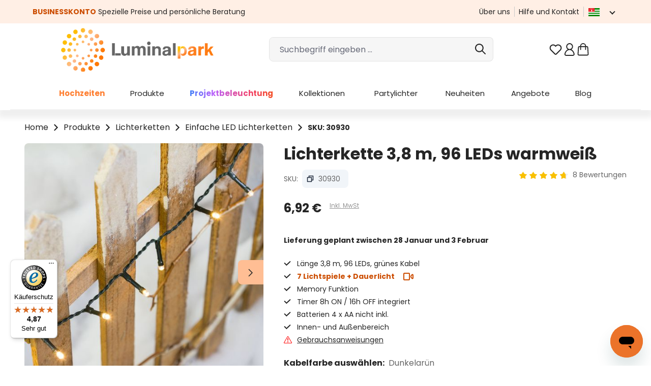

--- FILE ---
content_type: text/html; charset=UTF-8
request_url: https://www.luminalpark.com/de-de/lichterkette-3-8-m-96-leds-warmweiss/30930
body_size: 78181
content:
<!DOCTYPE html>
<html lang="de-DE"
      itemscope="itemscope"
      itemtype="https://schema.org/WebPage">


        
                            
    <head>
                
                                <meta charset="utf-8">
            
                <meta name="viewport"
          content="width=device-width, initial-scale=1, maximum-scale=1, shrink-to-fit=no">

                    
                    <meta name="author"
                      content="">
                <meta name="robots"
                      content="index,follow">
                <meta name="revisit-after"
                      content="15 days">
                <meta name="keywords"
                      content="">
                <meta name="description"
                      content="30930: Diese batteriebetriebene Lichterkette mit 96 warmweißen LEDs auf grünem Kabel erschafft eine helle Atmosphäre auch da, wo keine Steckdosen in der Nähe sind.Die integrierte Zeitschaltuhr sorgt d">
            

                <meta property="og:type"
          content="product">
    <meta property="og:site_name"
          content="Weihnachtsbeleuchtung, -Dekos und -Lichter | Luminal Park">
    <meta property="og:url"
          content="https://www.luminalpark.com/de-de/lichterkette-3-8-m-96-leds-warmweiss/30930">
    <meta property="og:title"
          content="Lichterkette 3,8 m, 96 LEDs warmweiß, grünes Kabel, batteriebetrieben">

    <meta property="og:description"
          content="30930: Diese batteriebetriebene Lichterkette mit 96 warmweißen LEDs auf grünem Kabel erschafft eine helle Atmosphäre auch da, wo keine Steckdosen in der Nähe sind.Die integrierte Zeitschaltuhr sorgt d">
    <meta property="og:image"
          content="https://media1.luminalpark.com/media/74/dd/48/1642004825/30930_C2.jpg?ts=1642004825">

    
            <meta property="product:price:amount"
          content="6.92">
    <meta property="product:price:currency"
          content="EUR">
    <meta property="product:product_link"
          content="https://www.luminalpark.com/de-de/lichterkette-3-8-m-96-leds-warmweiss/30930">

    <meta name="twitter:card"
          content="product">
    <meta name="twitter:site"
          content="Weihnachtsbeleuchtung, -Dekos und -Lichter | Luminal Park">
    <meta name="twitter:title"
          content="Lichterkette 3,8 m, 96 LEDs warmweiß, grünes Kabel, batteriebetrieben">
    <meta name="twitter:description"
          content="30930: Diese batteriebetriebene Lichterkette mit 96 warmweißen LEDs auf grünem Kabel erschafft eine helle Atmosphäre auch da, wo keine Steckdosen in der Nähe sind.Die integrierte Zeitschaltuhr sorgt d">
    <meta name="twitter:image"
          content="https://media1.luminalpark.com/media/74/dd/48/1642004825/30930_C2.jpg?ts=1642004825">

                            <meta itemprop="copyrightHolder"
                      content="Weihnachtsbeleuchtung, -Dekos und -Lichter | Luminal Park">
                <meta itemprop="copyrightYear"
                      content="">
                <meta itemprop="isFamilyFriendly"
                      content="true">
                <meta itemprop="image"
                      content="https://media1.luminalpark.com/media/a4/00/c8/1639414042/Luminal-Park-logo.png?ts=1639414042">
            
                                            <meta name="theme-color"
                      content="#fff">
                            
                                            

                                                                <link rel="alternate" hreflang="it-it" href="https://www.luminalpark.com/it-it/catena-a-batteria-3-8-m-96-led-bianco-caldo/30930" />
                                                            <link rel="alternate" hreflang="de-de" href="https://www.luminalpark.com/de-de/lichterkette-3-8-m-96-leds-warmweiss/30930" />
                                                            <link rel="alternate" hreflang="fr-fr" href="https://www.luminalpark.com/fr-fr/guirlande-a-piles-3-8-m-96-led-blanc-chaud-cable-vert/30930" />
                                                            <link rel="alternate" hreflang="es-es" href="https://www.luminalpark.com/es-es/guirnalda-de-luces-led-3-8-m/30930" />
                                                            <link rel="alternate" hreflang="en" href="https://www.luminalpark.com/en-eu/3.8m-96-warm-white-leds-battery-string-lights/30930" />
                    

                    <link rel="icon" href="https://media1.luminalpark.com/media/51/31/6e/1647428165/Lp_favicon_48.svg?ts=1647428165">
        
                    <link rel="apple-touch-icon"
              href="https://media1.luminalpark.com/media/51/31/6e/1647428165/Lp_favicon_48.svg?ts=1647428165">
    
            
    
    <link rel="canonical" href="https://www.luminalpark.com/de-de/lichterkette-3-8-m-96-leds-warmweiss/30930">

            <title itemprop="name">
            Lichterkette 3,8 m, 96 LEDs warmweiß, grünes Kabel, batteriebetrieben    </title>

        <link rel="preconnect" href="https://use.fontawesome.com" crossorigin>
            <link rel="preload" as="style" href="https://use.fontawesome.com/releases/v5.2.0/css/all.css" onload="this.onload=null;this.rel='stylesheet'" integrity="sha384-hWVjflwFxL6sNzntih27bfxkr27PmbbK/iSvJ+a4+0owXq79v+lsFkW54bOGbiDQ" crossorigin="anonymous">
        <noscript><link rel="stylesheet" href="https://use.fontawesome.com/releases/v5.2.0/css/all.css" integrity="sha384-hWVjflwFxL6sNzntih27bfxkr27PmbbK/iSvJ+a4+0owXq79v+lsFkW54bOGbiDQ" crossorigin="anonymous"></noscript>
    
                                                                                <link rel="stylesheet"
                      href="https://www.luminalpark.com/theme/ee67488c129c12ff8be732ef30e70948/css/all.css?1769094870">
                                    

    
    
    
            <script type="application/javascript">window.moorlAnimationZIndex = "9000";</script>
    
            <style>
            :root {
                --moorl-advanced-search-width: 600px;
            }
        </style>
    
    <link rel="preconnect" href="https://fonts.googleapis.com">
    <link rel="preconnect" href="https://fonts.gstatic.com" crossorigin>
        <link rel="preload" as="style" href="https://fonts.googleapis.com/css2?family=Poppins:ital,wght@0,400;0,600;0,700;1,400;1,600;1,700&display=swap" onload="this.onload=null;this.rel='stylesheet'">
    <noscript><link rel="stylesheet" href="https://fonts.googleapis.com/css2?family=Poppins:ital,wght@0,400;0,600;0,700;1,400;1,600;1,700&display=swap"></noscript>

                    
                
    <script>
        window.features = JSON.parse('\u007B\u0022V6_5_0_0\u0022\u003Atrue,\u0022v6.5.0.0\u0022\u003Atrue,\u0022V6_6_0_0\u0022\u003Atrue,\u0022v6.6.0.0\u0022\u003Atrue,\u0022V6_7_0_0\u0022\u003Atrue,\u0022v6.7.0.0\u0022\u003Atrue,\u0022V6_8_0_0\u0022\u003Afalse,\u0022v6.8.0.0\u0022\u003Afalse,\u0022DISABLE_VUE_COMPAT\u0022\u003Atrue,\u0022disable.vue.compat\u0022\u003Atrue,\u0022ACCESSIBILITY_TWEAKS\u0022\u003Atrue,\u0022accessibility.tweaks\u0022\u003Atrue,\u0022TELEMETRY_METRICS\u0022\u003Afalse,\u0022telemetry.metrics\u0022\u003Afalse,\u0022FLOW_EXECUTION_AFTER_BUSINESS_PROCESS\u0022\u003Afalse,\u0022flow.execution.after.business.process\u0022\u003Afalse,\u0022PERFORMANCE_TWEAKS\u0022\u003Afalse,\u0022performance.tweaks\u0022\u003Afalse,\u0022CACHE_CONTEXT_HASH_RULES_OPTIMIZATION\u0022\u003Afalse,\u0022cache.context.hash.rules.optimization\u0022\u003Afalse,\u0022CACHE_REWORK\u0022\u003Afalse,\u0022cache.rework\u0022\u003Afalse,\u0022DEFERRED_CART_ERRORS\u0022\u003Afalse,\u0022deferred.cart.errors\u0022\u003Afalse,\u0022PRODUCT_ANALYTICS\u0022\u003Afalse,\u0022product.analytics\u0022\u003Afalse,\u0022REPEATED_PAYMENT_FINALIZE\u0022\u003Afalse,\u0022repeated.payment.finalize\u0022\u003Afalse,\u0022METEOR_TEXT_EDITOR\u0022\u003Afalse,\u0022meteor.text.editor\u0022\u003Afalse,\u0022SSO\u0022\u003Afalse,\u0022sso\u0022\u003Afalse,\u0022ADMIN_VITE\u0022\u003Afalse,\u0022admin.vite\u0022\u003Afalse,\u0022PAYPAL_SETTINGS_TWEAKS\u0022\u003Afalse,\u0022paypal.settings.tweaks\u0022\u003Afalse,\u0022FEATURE_SWAGCMSEXTENSIONS_1\u0022\u003Atrue,\u0022feature.swagcmsextensions.1\u0022\u003Atrue,\u0022FEATURE_SWAGCMSEXTENSIONS_2\u0022\u003Atrue,\u0022feature.swagcmsextensions.2\u0022\u003Atrue,\u0022FEATURE_SWAGCMSEXTENSIONS_8\u0022\u003Atrue,\u0022feature.swagcmsextensions.8\u0022\u003Atrue,\u0022FEATURE_SWAGCMSEXTENSIONS_63\u0022\u003Atrue,\u0022feature.swagcmsextensions.63\u0022\u003Atrue,\u0022RULE_BUILDER\u0022\u003Atrue,\u0022rule.builder\u0022\u003Atrue,\u0022FLOW_BUILDER\u0022\u003Atrue,\u0022flow.builder\u0022\u003Atrue,\u0022ADVANCED_SEARCH\u0022\u003Atrue,\u0022advanced.search\u0022\u003Atrue,\u0022RETURNS_MANAGEMENT\u0022\u003Afalse,\u0022returns.management\u0022\u003Afalse,\u0022TEXT_GENERATOR\u0022\u003Atrue,\u0022text.generator\u0022\u003Atrue,\u0022CHECKOUT_SWEETENER\u0022\u003Atrue,\u0022checkout.sweetener\u0022\u003Atrue,\u0022IMAGE_CLASSIFICATION\u0022\u003Afalse,\u0022image.classification\u0022\u003Afalse,\u0022PROPERTY_EXTRACTOR\u0022\u003Atrue,\u0022property.extractor\u0022\u003Atrue,\u0022REVIEW_SUMMARY\u0022\u003Atrue,\u0022review.summary\u0022\u003Atrue,\u0022REVIEW_TRANSLATOR\u0022\u003Atrue,\u0022review.translator\u0022\u003Atrue,\u0022CONTENT_GENERATOR\u0022\u003Atrue,\u0022content.generator\u0022\u003Atrue,\u0022EXPORT_ASSISTANT\u0022\u003Atrue,\u0022export.assistant\u0022\u003Atrue,\u0022QUICK_ORDER\u0022\u003Atrue,\u0022quick.order\u0022\u003Atrue,\u0022EMPLOYEE_MANAGEMENT\u0022\u003Atrue,\u0022employee.management\u0022\u003Atrue,\u0022QUOTE_MANAGEMENT\u0022\u003Atrue,\u0022quote.management\u0022\u003Atrue,\u0022NATURAL_LANGUAGE_SEARCH\u0022\u003Atrue,\u0022natural.language.search\u0022\u003Atrue,\u0022IMAGE_UPLOAD_SEARCH\u0022\u003Atrue,\u0022image.upload.search\u0022\u003Atrue,\u0022ORDER_APPROVAL\u0022\u003Atrue,\u0022order.approval\u0022\u003Atrue,\u0022SPATIAL_CMS_ELEMENT\u0022\u003Afalse,\u0022spatial.cms.element\u0022\u003Afalse,\u0022SHOPPING_LISTS\u0022\u003Atrue,\u0022shopping.lists\u0022\u003Atrue,\u0022TEXT_TO_IMAGE_GENERATION\u0022\u003Afalse,\u0022text.to.image.generation\u0022\u003Afalse,\u0022SPATIAL_SCENE_EDITOR\u0022\u003Afalse,\u0022spatial.scene.editor\u0022\u003Afalse,\u0022CAPTCHA\u0022\u003Atrue,\u0022captcha\u0022\u003Atrue\u007D');
    </script>
        


    
    <script type="text/javascript" id="iubendaSetup">
        function gtag() {
            if (typeof dataLayer !== "undefined") {
                dataLayer.push(arguments);
            }

        }
        gtag("consent", "default", {
            ad_storage: "denied",
            ad_user_data: "granted",
            ad_personalization: "granted",
            analytics_storage: "granted",
            functionality_storage: "granted",
            personalization_storage: "denied",
            security_storage: "granted",
            wait_for_update: 2000
        });
        gtag('set', 'url_passthrough', false);
        gtag("set", "ads_data_redaction", true);
    </script>
    <!-- iubenda Cookie Solution -->
    <script type="text/javascript" id="iubendaConsent">
        var _iub = _iub || [];
        _iub.csConfiguration =
            {
                "askConsentAtCookiePolicyUpdate":true,
                "floatingPreferencesButtonDisplay":false,
                "consentOnContinuedBrowsing":false,
                "invalidateConsentWithoutLog":true,
                "inlineDelay":2000,
                "lang":"de",
                "perPurposeConsent":true,
                "siteId": 2320571,
                "tcfPurposes":{"10":false},
                "cookiePolicyId": 75047801,
                "floatingPreferencesButtonCaption":"Tracking preferences",
                "banner":{
                    "acceptButtonColor":"#CC4D00",
                    "acceptButtonDisplay":true,
                    "backgroundColor":"#443C3C",
                    "brandBackgroundColor":"#FFFFFF",
                    "brandTextColor":"#252525",
                    "closeButtonRejects":true,
                    "customizeButtonColor":"#717171",
                    "customizeButtonDisplay":true,
                    "explicitWithdrawal":true,
                    "logo":"https://media.luminalpark.com/media/a4/00/c8/1639414042/Luminal-Park-logo.png",
                    "position":"float-bottom-center",
                    "rejectButtonColor":"#CC4D00",
                    "rejectButtonDisplay":true
                }
                ,
                callback: {
                    onPreferenceExpressedOrNotNeeded: function(preference) {
                        dataLayer.push({
                            iubenda_ccpa_opted_out: _iub.cs.api.isCcpaOptedOut()
                        });
                        if (!preference) {
                            dataLayer.push({
                                event: "iubenda_preference_not_needed"
                            });
                        } else {
                            if (preference.consent === true) {
                                dataLayer.push({
                                    event: "iubenda_consent_given"
                                });
                                dataLayer.push({
                                    'event': 'GAEvent',
                                    'eventCategory': 'cookies_accepted',
                                    'eventAction': 'consent_given',
                                    'eventValue': 1
                                });
                                _setCookie("lpcotr", 1, 3650);
                            } else if (preference.consent === false) {
                                dataLayer.push({
                                    event: "iubenda_consent_rejected"
                                });
                                _setCookie("lpadv", "denied", 3650);
                            } else if (preference.purposes) {
                                //let iubCookie = _getCookie('_iub_cs-' + 75047801);

                                gtag("consent", "update", {
                                    ad_storage: (preference.purposes[5]? "granted": "denied"),
                                    analytics_storage: (preference.purposes[4]? "granted": "denied"),
                                    ad_user_data: "granted",
                                    ad_personalization: "granted",
                                    functionality_storage: "granted",
                                    personalization_storage: (preference.purposes[3]? "granted": "denied"),
                                    security_storage: "granted",
                                    wait_for_update: 2000
                                });

                                for (let purposeId in preference.purposes) {
                                    if (preference.purposes[purposeId])
                                    {
                                        dataLayer.push({
                                            event: "iubenda_consent_given_purpose_" + purposeId
                                        });
                                        if (purposeId === "1") {
                                            dataLayer.push({
                                                event: "iubenda_consent_given"
                                            });
                                            dataLayer.push({
                                                'event': 'GAEvent',
                                                'eventCategory': 'cookies_accepted',
                                                'eventAction': 'consent_given',
                                                'eventValue': 1
                                            });
                                            let c = _getCookie("lpcotr");
                                            if (c !== '' && c !== "1") {
                                                _setCookie("lpcotr", 1, 3650);
                                            }
                                        }

                                        if (purposeId === "5") {
                                            let c = _getCookie("lpadv");
                                            if (c !== '' && c !== "granted") {
                                                _setCookie("lpadv", "granted", 3650);
                                            }
                                        }
                                    }else {
                                        if (purposeId === "5") {
                                            let c = _getCookie("lpadv");
                                            if (c !== '' && c !== "denied") {
                                                _setCookie("lpadv", "denied", 3650);
                                            }
                                        }
                                    }
                                }
                            }
                        }
                    }
                }
            };

        function _getCookie(name) {
            let pattern = RegExp(name + "=.[^;]*")
            let matched = document.cookie.match(pattern)
            if(matched){
                let cookie = matched[0].split('=')
                return decodeURIComponent(cookie[1]);
            }
            return false
        }

        function _setCookie(name, value, days) {
            const d = new Date();
            d.setTime(d.getTime() + (days * 24 * 60 * 60 * 1000));
            const expires = "expires=" + d.toUTCString();
            document.cookie = name + "=" + value + ";" + expires + ";path=/";
        }

    </script>
    <script type="text/javascript" src="//cdn.iubenda.com/cs/iubenda_cs.js" charset="UTF-8" async></script>


                                        <script>
        // set google-analytics-enabled cookie to true
        document.cookie = "google-analytics-enabled=1;path=/";
        // set google-ads-enabled cookie to true
        document.cookie = "google-ads-enabled=1;path=/";
    </script>

                    
                
        
    <!-- WbmTagManagerAnalytics Head Snippet Start -->
            <script id="wbmTagMangerDefine" type="text/javascript">
            let gtmIsTrackingProductClicks = Boolean(1),
                gtmIsTrackingAddToWishlistClicks = Boolean(1),
                gtmContainerId = 'GTM-KSWSSHL',
                hasSWConsentSupport = Boolean();
            window.wbmScriptIsSet = false;
            window.dataLayer = window.dataLayer || [];
            window.dataLayer.push({"event":"user","id":null})
        </script>
        <script id="wbmTagMangerDataLayer" type="text/javascript">
            window.dataLayer.push({ ecommerce: null });
            window.dataLayer.push({"google_tag_params":{"ecomm_prodid":30930,"is_pro_product":false,"ecomm_pagetype":"product"}})

            
            var onEventDataLayer = JSON.parse('{"event":"view_item","ecommerce":{"items":[{"discount":"","item_category":"Einfache_LED_Lichterketten","price":6.92,"item_id":"30930","item_name":"Lichterkette_38_m_96_LEDs_warmwei\u00df","item_variant":"3,8_m\/Warmwei\u00df\/Dunkelgr\u00fcn"}],"currency":""}}');
                    </script>    
                        <script id="wbmTagManger" type="text/javascript" >
                function getCookie(name) {
                    var cookieMatch = document.cookie.match(name + '=(.*?)(;|$)');
                    return cookieMatch && decodeURI(cookieMatch[1]);
                }

                var gtmCookieSet = getCookie('wbm-tagmanager-enabled');
                
                var googleTag = function(w,d,s,l,i){w[l]=w[l]||[];w[l].push({'gtm.start':new Date().getTime(),event:'gtm.js'});var f=d.getElementsByTagName(s)[0],j=d.createElement(s),dl=l!='dataLayer'?'&l='+l:'';j.async=true;j.src='https://www.googletagmanager.com/gtm.js?id='+i+dl+'';f.parentNode.insertBefore(j,f);};
                

                if (hasSWConsentSupport && gtmCookieSet === null) {
                    window.wbmGoogleTagmanagerId = gtmContainerId;
                    window.wbmScriptIsSet = false;
                    window.googleTag = googleTag;
                } else {
                    window.wbmScriptIsSet = true;
                    googleTag(window, document, 'script', 'dataLayer', gtmContainerId);
                    googleTag = null;

                    window.dataLayer = window.dataLayer || [];
                    function gtag() { dataLayer.push(arguments); }

                    if (hasSWConsentSupport) {
                        (() => {
                            const analyticsStorageEnabled = document.cookie.split(';').some((item) => item.trim().includes('google-analytics-enabled=1'));
                            const adsEnabled = document.cookie.split(';').some((item) => item.trim().includes('google-ads-enabled=1'));

                            gtag('consent', 'update', {
                                'ad_storage': adsEnabled ? 'granted' : 'denied',
                                'ad_user_data': adsEnabled ? 'granted' : 'denied',
                                'ad_personalization': adsEnabled ? 'granted' : 'denied',
                                'analytics_storage': analyticsStorageEnabled ? 'granted' : 'denied'
                            });
                        })();
                    }
                }
                
            </script><!-- WbmTagManagerAnalytics Head Snippet End -->
            

                
                                
            <script type="text/javascript" id="recaptcha-script"
                                data-src='https://www.google.com/recaptcha/api.js?render=6LcubhAbAAAAACdNoJQ5sQa7sxna1w67-qo2Rqz_'
                defer></script>
        <script>
                                        window.googleReCaptchaV3Active = true;
                    </script>
            

    
                
        
                                                                        <script>
                window.activeNavigationId = '8d8e0d3ae74a46a3a307519183500565';
                window.activeRoute = 'frontend.detail.page';
                window.activeRouteParameters = '\u007B\u0022_httpCache\u0022\u003Atrue,\u0022productId\u0022\u003A\u0022af15684f0889413b85ada49d50853ba2\u0022\u007D';
                window.router = {
                    'frontend.cart.offcanvas': '/de-de/checkout/offcanvas',
                    'frontend.cookie.offcanvas': '/de-de/cookie/offcanvas',
                    'frontend.cookie.groups': '/de-de/cookie/groups',
                    'frontend.checkout.finish.page': '/de-de/checkout/finish',
                    'frontend.checkout.info': '/de-de/widgets/checkout/info',
                    'frontend.menu.offcanvas': '/de-de/widgets/menu/offcanvas',
                    'frontend.cms.page': '/de-de/widgets/cms',
                    'frontend.cms.navigation.page': '/de-de/widgets/cms/navigation',
                    'frontend.country.country-data': '/de-de/country/country-state-data',
                    'frontend.app-system.generate-token': '/de-de/app-system/Placeholder/generate-token',
                    'frontend.gateway.context': '/de-de/gateway/context',
                    'frontend.cookie.consent.offcanvas': '/de-de/cookie/consent-offcanvas',
                    'frontend.account.login.page': '/de-de/account/login',
                    };
                window.salesChannelId = '6b8e052396d44c6dbbb8939c18d3e99a';
            </script>
        

    <script async defer>
        window.router['frontend.recent-product-slider-multifunction.content'] = '/de-de/recent-product-slider-multifunction/content';
    </script>


                
                        <script async defer>
        window.router['frontend.lp_customer_address.get_validators.register.billingAddress'] = '/de-de/lp/lp_customer_address/register/billingAddress/get_validators';
        window.router['frontend.lp_customer_address.get_validators.upsert.billingAddress'] = '/de-de/lp/lp_customer_address/upsert/billingAddress/get_validators';
        window.router['frontend.lp_customer_address.get_validators.register.shippingAddress'] = '/de-de/lp/lp_customer_address/register/shippingAddress/get_validators';
        window.router['frontend.lp_customer_address.get_validators.upsert.shippingAddress'] = '/de-de/lp/lp_customer_address/upsert/shippingAddress/get_validators';
    </script>

            <script async defer>
            window.router = Object.assign({}, window.router, {
                                'frontend.lp_customer_address.validate_data.validate_tax_code': '/de-de/lp_customer_address/validate_data/address/validate_tax_code',
                'frontend.lp_customer_address.validate_data.billing.validate_tax_code': '/de-de/lp_customer_address/validate_data/billing/validate_tax_code',
                'frontend.lp_customer_address.validate_data.shippping.validate_tax_code': '/de-de/lp_customer_address/validate_data/shipping/validate_tax_code',
                                'frontend.lp_customer_address.validate_data.validate_sdi_code': '/de-de/lp_customer_address/validate_data/address/validate_sdi_code',
                'frontend.lp_customer_address.validate_data.billing.validate_sdi_code': '/de-de/lp_customer_address/validate_data/billing/validate_sdi_code',
                'frontend.lp_customer_address.validate_data.shippping.validate_sdi_code': '/de-de/lp_customer_address/validate_data/shipping/validate_sdi_code',
                                'frontend.lp_customer_address.validate_data.validate_vat_code': '/de-de/lp_customer_address/validate_data/address/validate_vat_code',
                'frontend.lp_customer_address.validate_data.billing.validate_vat_code': '/de-de/lp_customer_address/validate_data/billing/validate_vat_code',
                'frontend.lp_customer_address.validate_data.shippping.validate_vat_code': '/de-de/lp_customer_address/validate_data/shipping/validate_vat_code',
                                'frontend.lp_customer_address.validate_data.validate_pec': '/de-de/lp_customer_address/validate_data/address/validate_pec',
                'frontend.lp_customer_address.validate_data.billing.validate_pec': '/de-de/lp_customer_address/validate_data/billing/validate_pec',
                'frontend.lp_customer_address.validate_data.shippping.validate_pec': '/de-de/lp_customer_address/validate_data/shipping/validate_pec',
                                'frontend.lp_customer_address.validate_data.validate_sdi_or_pec': '/de-de/lp_customer_address/validate_data/address/validate_sdi_or_pec',
                'frontend.lp_customer_address.validate_data.billing.validate_sdi_or_pec': '/de-de/lp_customer_address/validate_data/billing/validate_sdi_or_pec',
                'frontend.lp_customer_address.validate_data.shippping.validate_sdi_or_pec': '/de-de/lp_customer_address/validate_data/shipping/validate_sdi_or_pec',
                            });
        </script>
    

        <script>
        window.router['frontend.checkout.search_closer_pickup_points'] = '/de-de/checkout/search_closer_pickup_points';
    </script>


        <script>
        window.router['frontend.lp_customer_address.vies_validation'] = '/de-de/lp_customer_address/vies_validation';
    </script>


    <script async defer>
        window.router['frontend.home.page'] = '/de-de/';
    </script>


        <script>
        window.router['frontend.business.fields.json.register'] = '/de-de/business/fields/json/register';
    </script>


    <script>
        window.router['frontend.creditcard.acdc.log'] = '/de-de/payment/creditcard-acdc-log';
    </script>


    <script async defer>
        window.router['frontend.trackproductview.track'] = '/de-de/trackproductview/track';
        window.router['frontend.lp.get.delivery.date'] = '/de-de/lpapi/get-delivery-date';

    </script>


    <script>
        window.router['frontend.lp.starry-sky.get-step'] = '/de-de/lp/starry-sky/get-step';
        window.router['frontend.lp.starry-sky.send-offer-request'] = '/de-de/lp/starry-sky/send-offer-request';
    </script>


    <script>
        window.router['frontend.product.review.translate'] = '/de-de/translate-review';
    </script>

                                <script>
                
                window.breakpoints = JSON.parse('\u007B\u0022xs\u0022\u003A0,\u0022sm\u0022\u003A576,\u0022md\u0022\u003A768,\u0022lg\u0022\u003A992,\u0022xl\u0022\u003A1200,\u0022xxl\u0022\u003A1400\u007D');
            </script>
        
                                    <script>
                    window.customerLoggedInState = 0;

                    window.wishlistEnabled = 1;
                </script>
                    
                        
                        
    <script>
        window.validationMessages = JSON.parse('\u007B\u0022required\u0022\u003A\u0022Die\u0020Eingabe\u0020darf\u0020nicht\u0020leer\u0020sein.\u0022,\u0022email\u0022\u003A\u0022Ung\\u00fcltige\u0020E\u002DMail\u002DAdresse.\u0020Die\u0020E\u002DMail\u0020ben\\u00f6tigt\u0020das\u0020Format\u0020\\\u0022nutzer\u0040beispiel.de\\\u0022.\u0022,\u0022confirmation\u0022\u003A\u0022Ihre\u0020Eingaben\u0020sind\u0020nicht\u0020identisch.\u0022,\u0022minLength\u0022\u003A\u0022Die\u0020Eingabe\u0020ist\u0020zu\u0020kurz.\u0022,\u0022grecaptcha\u0022\u003A\u0022Bitte\u0020akzeptieren\u0020Sie\u0020die\u0020technisch\u0020erforderlichen\u0020Cookies,\u0020um\u0020die\u0020reCAPTCHA\u002D\\u00dcberpr\\u00fcfung\u0020zu\u0020erm\\u00f6glichen.\u0022\u007D');
    </script>
        
                                                            <script>
                        window.themeJsPublicPath = 'https://www.luminalpark.com/theme/ee67488c129c12ff8be732ef30e70948/js/';
                    </script>
                                            <script type="text/javascript" src="https://www.luminalpark.com/theme/ee67488c129c12ff8be732ef30e70948/js/storefront/storefront.js?1769094870" defer></script>
                                            <script type="text/javascript" src="https://www.luminalpark.com/theme/ee67488c129c12ff8be732ef30e70948/js/lp-power-pack/lp-power-pack.js?1769094870" defer></script>
                                            <script type="text/javascript" src="https://www.luminalpark.com/theme/ee67488c129c12ff8be732ef30e70948/js/moorl-foundation/moorl-foundation.js?1769094870" defer></script>
                                            <script type="text/javascript" src="https://www.luminalpark.com/theme/ee67488c129c12ff8be732ef30e70948/js/skeeller-cms-pack/skeeller-cms-pack.js?1769094870" defer></script>
                                            <script type="text/javascript" src="https://www.luminalpark.com/theme/ee67488c129c12ff8be732ef30e70948/js/lp-scalar-product/lp-scalar-product.js?1769094870" defer></script>
                                            <script type="text/javascript" src="https://www.luminalpark.com/theme/ee67488c129c12ff8be732ef30e70948/js/lp-theme-extended/lp-theme-extended.js?1769094870" defer></script>
                                            <script type="text/javascript" src="https://www.luminalpark.com/theme/ee67488c129c12ff8be732ef30e70948/js/lp-store-switcher/lp-store-switcher.js?1769094870" defer></script>
                                            <script type="text/javascript" src="https://www.luminalpark.com/theme/ee67488c129c12ff8be732ef30e70948/js/acris-navigation-c-s/acris-navigation-c-s.js?1769094870" defer></script>
                                            <script type="text/javascript" src="https://www.luminalpark.com/theme/ee67488c129c12ff8be732ef30e70948/js/lp-navigation/lp-navigation.js?1769094870" defer></script>
                                            <script type="text/javascript" src="https://www.luminalpark.com/theme/ee67488c129c12ff8be732ef30e70948/js/lp-pickup-point/lp-pickup-point.js?1769094870" defer></script>
                                            <script type="text/javascript" src="https://www.luminalpark.com/theme/ee67488c129c12ff8be732ef30e70948/js/lp-variants-listing/lp-variants-listing.js?1769094870" defer></script>
                                            <script type="text/javascript" src="https://www.luminalpark.com/theme/ee67488c129c12ff8be732ef30e70948/js/lp-vies-inspector/lp-vies-inspector.js?1769094870" defer></script>
                                            <script type="text/javascript" src="https://www.luminalpark.com/theme/ee67488c129c12ff8be732ef30e70948/js/lp-business-area/lp-business-area.js?1769094870" defer></script>
                                            <script type="text/javascript" src="https://www.luminalpark.com/theme/ee67488c129c12ff8be732ef30e70948/js/lp-custom-cms/lp-custom-cms.js?1769094870" defer></script>
                                            <script type="text/javascript" src="https://www.luminalpark.com/theme/ee67488c129c12ff8be732ef30e70948/js/lp-product-bundle/lp-product-bundle.js?1769094870" defer></script>
                                            <script type="text/javascript" src="https://www.luminalpark.com/theme/ee67488c129c12ff8be732ef30e70948/js/swag-pay-pal/swag-pay-pal.js?1769094870" defer></script>
                                            <script type="text/javascript" src="https://www.luminalpark.com/theme/ee67488c129c12ff8be732ef30e70948/js/lp-custom-payment-handler/lp-custom-payment-handler.js?1769094870" defer></script>
                                            <script type="text/javascript" src="https://www.luminalpark.com/theme/ee67488c129c12ff8be732ef30e70948/js/lp-fresh-chat/lp-fresh-chat.js?1769094870" defer></script>
                                            <script type="text/javascript" src="https://www.luminalpark.com/theme/ee67488c129c12ff8be732ef30e70948/js/lp-custom-search/lp-custom-search.js?1769094870" defer></script>
                                            <script type="text/javascript" src="https://www.luminalpark.com/theme/ee67488c129c12ff8be732ef30e70948/js/lp-services/lp-services.js?1769094870" defer></script>
                                            <script type="text/javascript" src="https://www.luminalpark.com/theme/ee67488c129c12ff8be732ef30e70948/js/h1web-blog/h1web-blog.js?1769094870" defer></script>
                                            <script type="text/javascript" src="https://www.luminalpark.com/theme/ee67488c129c12ff8be732ef30e70948/js/solid-product-videos/solid-product-videos.js?1769094870" defer></script>
                                            <script type="text/javascript" src="https://www.luminalpark.com/theme/ee67488c129c12ff8be732ef30e70948/js/wbm-tag-manager-analytics/wbm-tag-manager-analytics.js?1769094870" defer></script>
                                            <script type="text/javascript" src="https://www.luminalpark.com/theme/ee67488c129c12ff8be732ef30e70948/js/lp-tree-lights-config/lp-tree-lights-config.js?1769094870" defer></script>
                                            <script type="text/javascript" src="https://www.luminalpark.com/theme/ee67488c129c12ff8be732ef30e70948/js/lp-starry-sky/lp-starry-sky.js?1769094870" defer></script>
                                            <script type="text/javascript" src="https://www.luminalpark.com/theme/ee67488c129c12ff8be732ef30e70948/js/text-translator/text-translator.js?1769094870" defer></script>
                                            <script type="text/javascript" src="https://www.luminalpark.com/theme/ee67488c129c12ff8be732ef30e70948/js/advanced-search/advanced-search.js?1769094870" defer></script>
                                            <script type="text/javascript" src="https://www.luminalpark.com/theme/ee67488c129c12ff8be732ef30e70948/js/captcha/captcha.js?1769094870" defer></script>
                                            <script type="text/javascript" src="https://www.luminalpark.com/theme/ee67488c129c12ff8be732ef30e70948/js/rune-laenen-two-factor-auth/rune-laenen-two-factor-auth.js?1769094870" defer></script>
                                            <script type="text/javascript" src="https://www.luminalpark.com/theme/ee67488c129c12ff8be732ef30e70948/js/trusted-shops-easy-integration-s6/trusted-shops-easy-integration-s6.js?1769094870" defer></script>
                                            <script type="text/javascript" src="https://www.luminalpark.com/theme/ee67488c129c12ff8be732ef30e70948/js/lp-theme/lp-theme.js?1769094870" defer></script>
                                                        

    
        </head>

        
                
        <body class="is-ctl-product is-act-index is-active-route-frontend-detail-page">

            
                
    
    
            <div id="page-top" class="skip-to-content bg-primary-subtle text-primary-emphasis overflow-hidden" tabindex="-1">
            <div class="container skip-to-content-container d-flex justify-content-center visually-hidden-focusable">
                                                                                        <a href="#content-main" class="skip-to-content-link d-inline-flex text-decoration-underline m-1 p-2 fw-bold gap-2">
                                Zum Hauptinhalt springen
                            </a>
                                            
                                                                        <a href="#header-main-search-input" class="skip-to-content-link d-inline-flex text-decoration-underline m-1 p-2 fw-bold gap-2 d-none d-sm-block">
                                Zur Suche springen
                            </a>
                                            
                                                                        <a href="#main-navigation-menu" class="skip-to-content-link d-inline-flex text-decoration-underline m-1 p-2 fw-bold gap-2 d-none d-lg-block">
                                Zur Hauptnavigation springen
                            </a>
                                                                        </div>
        </div>
        
                                        <noscript>
                <iframe src="https://www.googletagmanager.com/ns.html?id=GTM-KSWSSHL"
                        height="0"
                        width="0"
                        style="display:none;visibility:hidden"
                        title="Google Tagmanager">

                </iframe>
            </noscript>
            
                <noscript class="noscript-main">
                
    <div role="alert"
         aria-live="polite"
         class="alert alert-info d-flex align-items-center">

                                                                                                                                        <span class="icon icon-info" aria-hidden="true">
                                        <svg xmlns="http://www.w3.org/2000/svg" xmlns:xlink="http://www.w3.org/1999/xlink" width="24" height="24" viewBox="0 0 24 24"><defs><path d="M12 7c.5523 0 1 .4477 1 1s-.4477 1-1 1-1-.4477-1-1 .4477-1 1-1zm1 9c0 .5523-.4477 1-1 1s-1-.4477-1-1v-5c0-.5523.4477-1 1-1s1 .4477 1 1v5zm11-4c0 6.6274-5.3726 12-12 12S0 18.6274 0 12 5.3726 0 12 0s12 5.3726 12 12zM12 2C6.4772 2 2 6.4772 2 12s4.4772 10 10 10 10-4.4772 10-10S17.5228 2 12 2z" id="icons-default-info" /></defs><use xlink:href="#icons-default-info" fill="#758CA3" fill-rule="evenodd" /></svg>
                    </span>
                
                    <div class="alert-content-container">
                                                    
                                                            Um unseren Shop in vollem Umfang nutzen zu können, empfehlen wir Ihnen Javascript in Ihrem Browser zu aktivieren.
                                    
                                                                </div>
            </div>
            </noscript>
        

                            
    
    <header class="header-main not-sticky">
                                                        
            
    

    <div class="top-bar-wrapper">
        <div class="container">
            <div class="row g-0">
                <div class="col-md-6">
                    <div class="top-bar-content-left">
                                                <a target="_blank" href="https://www.luminalpark.com/de-de/kundendienst/werden-sie-jetzt-business-kunde/" rel="noreferrer noopener"><b>BUSINESSKONTO</b></a> Spezielle Preise und persönliche Beratung
                    </div>
                </div>
                <div class="col-md-6">
                    <div class="top-bar">
                        <nav class="top-bar-nav">
                            <ul class="top-bar-navigation">
                                                                                    
                                                            <li>
                                    <a href="https://www.luminalpark.com/de-de/uns-entdecken/ueber-uns" class="top-bar-nav-text" target="_blank">Über uns</a>
                                </li>
                                                                                        <li>
                                    <a href="https://support.luminalpark.com/hc/de/" class="top-bar-nav-text" target="_blank">Hilfe und Kontakt</a>
                                </li>
                                                                                    </ul>

                            
                    
    <div data-store-switcher-loader data-lp-store-switcher-loader-options='{&quot;endpoint&quot;:&quot;\/de-de\/header\/lp-store-switcher&quot;,&quot;position&quot;:&quot;top-bar&quot;}' class="d-flex">
        
    
        <div class="top-bar-nav-item top-bar-language">
                    
            <div class="languages-menu dropdown lp-store-selector">
                    <button class="btn dropdown-toggle top-bar-nav-btn"
                            type="button"
                            id="languagesDropdown-top-bar"
                            data-bs-toggle="dropdown"
                            data-state=""
                            data-platform=""
                            aria-haspopup="true"
                            aria-expanded="false">
                        <div class="top-bar-list-icon language-flag flag flag-24 flag-"></div>
                        <span class="top-bar-nav-text"></span>
                    </button>
                                            <div class="top-bar-list dropdown-menu dropdown-menu-right"
                                aria-labelledby="languagesDropdown-top-bar">
                                                    </div>
                                    </div>

            </div>
    </div>
    
                                                                                                    
                        
                                                    </nav>
                    </div>
                </div>
            </div>
        </div>
    </div>

            
            <div class="container">                             <div class="d-grid align-items-center header-row">
                            <div class="header-logo-col">
                        <div class="header-logo-main text-center">
                    <a class="header-logo-main-link"
               href="/de-de/"
               title="Zur Startseite gehen">
                                    <picture class="header-logo-picture d-block m-auto">
                                                                            
                                                                            
                                                                                    <img src="https://media1.luminalpark.com/media/a4/00/c8/1639414042/Luminal-Park-logo.png?ts=1639414042"
                                     alt="Zur Startseite gehen"
                                     class="img-fluid header-logo-main-img">
                                                                        </picture>
                            </a>
            </div>
                </div>
            
                            <div class="header-search-col">
                    <div class="">
                        <div class="col">
                            
    <div class="header-search-responsive  md-d-hidden"
         id="searchCollapse">
        <div class="header-search">
                            <form action="/de-de/search"
                      method="get"
                      data-search-widget="true"
                      data-search-widget-options="{&quot;searchWidgetMinChars&quot;:2}"
                      data-url="/de-de/suggest?search="
                      class="header-search-form">
                                            <div class="input-group">
                                                            <input type="search"
                                       name="search"
                                       class="form-control header-search-input"
                                       autocomplete="off"
                                       autocapitalize="off"
                                       placeholder="Suchbegriff eingeben ..."
                                       aria-label="Suchbegriff eingeben ..."
                                       value=""
                                >
                            
                                                            <button type="submit"
                                        class="btn header-search-btn"
                                        aria-label="Suchen">
                                    <span class="header-search-icon">
                                                                                                                                                <span class="icon icon-lp-icons icon-lp-icons-lp-search icon-25px" aria-hidden="true">
                                        <svg width="21" height="21" viewBox="0 0 21 21" fill="none" xmlns="http://www.w3.org/2000/svg">
<path fill-rule="evenodd" clip-rule="evenodd" d="M2 8C2 4.68629 4.68629 2 8 2C11.3137 2 14 4.68629 14 8C14 11.3137 11.3137 14 8 14C4.68629 14 2 11.3137 2 8ZM8 0C3.58172 0 0 3.58172 0 8C0 12.4183 3.58172 16 8 16C9.84871 16 11.551 15.3729 12.9056 14.3199L18.3762 19.7904C18.7668 20.181 19.3999 20.181 19.7904 19.7904C20.181 19.3999 20.181 18.7668 19.7904 18.3762L14.3199 12.9056C15.3729 11.551 16 9.84871 16 8C16 3.58172 12.4183 0 8 0Z" fill="#252525"/>
</svg>

                    </span>
                                        </span>
                                </button>
                            
                                                            <a class="btn header-close-btn js-search-close-btn d-none"
                                   aria-label="Die Dropdown-Suche schließen">
                                    <span class="header-close-icon">
                                                                                                                                                <span class="icon icon-x" aria-hidden="true">
                                        <svg xmlns="http://www.w3.org/2000/svg" xmlns:xlink="http://www.w3.org/1999/xlink" width="24" height="24" viewBox="0 0 24 24"><defs><path d="m10.5858 12-7.293-7.2929c-.3904-.3905-.3904-1.0237 0-1.4142.3906-.3905 1.0238-.3905 1.4143 0L12 10.5858l7.2929-7.293c.3905-.3904 1.0237-.3904 1.4142 0 .3905.3906.3905 1.0238 0 1.4143L13.4142 12l7.293 7.2929c.3904.3905.3904 1.0237 0 1.4142-.3906.3905-1.0238.3905-1.4143 0L12 13.4142l-7.2929 7.293c-.3905.3904-1.0237.3904-1.4142 0-.3905-.3906-.3905-1.0238 0-1.4143L10.5858 12z" id="icons-default-x" /></defs><use xlink:href="#icons-default-x" fill="#758CA3" fill-rule="evenodd" /></svg>
                    </span>
                                        </span>
                                </a>
                                                    </div>
                                    </form>
                    </div>
    </div>
                        </div>
                    </div>
                </div>
            
                            <div class="header-actions-col">
                    <div class="row g-0">
                                                
                                                                                                                    <div class="col-auto">
                                    <div class="header-wishlist">
                                        <a class="btn header-wishlist-btn header-actions-btn"
                                           href="/de-de/wishlist"
                                           title="Wunschzettel"
                                           aria-labelledby="wishlist-basket-live-area"
                                        >
                                                
            <span class="header-wishlist-icon">
                                                                                                                    <span class="icon icon-heart" aria-hidden="true">
                                        <svg xmlns="http://www.w3.org/2000/svg" xmlns:xlink="http://www.w3.org/1999/xlink" width="24" height="24" viewBox="0 0 24 24"><defs><path d="M20.0139 12.2998c1.8224-1.8224 1.8224-4.7772 0-6.5996-1.8225-1.8225-4.7772-1.8225-6.5997 0L12 7.1144l-1.4142-1.4142c-1.8225-1.8225-4.7772-1.8225-6.5997 0-1.8224 1.8224-1.8224 4.7772 0 6.5996l7.519 7.519a.7.7 0 0 0 .9899 0l7.5189-7.519zm1.4142 1.4142-7.519 7.519c-1.0543 1.0544-2.7639 1.0544-3.8183 0L2.572 13.714c-2.6035-2.6035-2.6035-6.8245 0-9.428 2.6035-2.6035 6.8246-2.6035 9.4281 0 2.6035-2.6035 6.8246-2.6035 9.428 0 2.6036 2.6035 2.6036 6.8245 0 9.428z" id="icons-default-heart" /></defs><use xlink:href="#icons-default-heart" fill="#758CA3" fill-rule="evenodd" /></svg>
                    </span>
            </span>
    
    
    
    <span class="badge bg-primary header-wishlist-badge"
          id="wishlist-basket"
          data-wishlist-storage="true"
          data-wishlist-storage-options="{&quot;listPath&quot;:&quot;\/de-de\/wishlist\/list&quot;,&quot;mergePath&quot;:&quot;\/de-de\/wishlist\/merge&quot;,&quot;pageletPath&quot;:&quot;\/de-de\/wishlist\/merge\/pagelet&quot;}"
          data-wishlist-widget="true"
          data-wishlist-widget-options="{&quot;showCounter&quot;:true}"
          aria-labelledby="wishlist-basket-live-area"
    ></span>

    <span class="visually-hidden"
          id="wishlist-basket-live-area"
          data-wishlist-live-area-text="Du hast %counter% Produkte auf dem Merkzettel"
          aria-live="polite"
    ></span>
                                        </a>
                                    </div>
                                </div>
                            
                                                    
                                                                                <div class="col-auto">
                                <div class="account-menu">
                                        <div class="dropdown">
                <button class="btn account-menu-btn header-actions-btn"
            type="button"
            id="accountWidget"
            data-account-menu="true"
            data-account-menu-options="{&quot;hiddenClass&quot;:&quot;d-lp-none&quot;}"
            data-bs-toggle="dropdown"
    aria-haspopup="true"
    aria-expanded="false"
    aria-label="Ihr Konto"
    title="Ihr Konto">
                                                                                                                <span class="icon icon-lp-icons icon-lp-icons-lp-user-profile icon-25px" aria-hidden="true">
                                        <svg width="22" height="26" viewBox="0 0 22 26" fill="none" xmlns="http://www.w3.org/2000/svg">
<path fill-rule="evenodd" clip-rule="evenodd" d="M6.52406 7C6.52406 4.23238 8.75125 2 11.4848 2C14.2184 2 16.4456 4.23238 16.4456 7C16.4456 9.76762 14.2184 12 11.4848 12C8.75125 12 6.52406 9.76762 6.52406 7ZM11.4848 0C7.63434 0 4.52406 3.1402 4.52406 7C4.52406 9.41267 5.73931 11.5442 7.59097 12.8033C4.28296 14.3011 1.82224 17.7405 0.986193 21.819C0.497622 24.2023 2.52686 26 4.66524 26H4.6888H4.71239H4.736H4.75962H4.78328H4.80695H4.83064H4.85435H4.87809H4.90184H4.92562H4.94941H4.97323H4.99706H5.02092H5.0448H5.0687H5.09261H5.11655H5.14051H5.16449H5.18849H5.2125H5.23654H5.2606H5.28467H5.30877H5.33288H5.35702H5.38117H5.40534H5.42954H5.45375H5.47798H5.50223H5.5265H5.55078H5.57509H5.59941H5.62375H5.64812H5.67249H5.69689H5.72131H5.74574H5.7702H5.79467H5.81915H5.84366H5.86819H5.89273H5.91729H5.94186H5.96646H5.99107H6.0157H6.04035H6.06501H6.08969H6.11439H6.13911H6.16384H6.18859H6.21336H6.23814H6.26294H6.28776H6.31259H6.33744H6.36231H6.38719H6.41209H6.437H6.46193H6.48688H6.51184H6.53682H6.56182H6.58683H6.61185H6.6369H6.66195H6.68703H6.71211H6.73722H6.76234H6.78747H6.81262H6.83778H6.86296H6.88816H6.91337H6.93859H6.96383H6.98908H7.01435H7.03963H7.06493H7.09024H7.11556H7.1409H7.16625H7.19162H7.217H7.2424H7.26781H7.29323H7.31866H7.34411H7.36958H7.39505H7.42054H7.44605H7.47156H7.49709H7.52264H7.54819H7.57376H7.59934H7.62494H7.65055H7.67617H7.7018H7.72745H7.7531H7.77877H7.80446H7.83015H7.85586H7.88158H7.90731H7.93305H7.9588H7.98457H8.01035H8.03614H8.06194H8.08775H8.11358H8.13941H8.16526H8.19112H8.21699H8.24287H8.26876H8.29467H8.32058H8.3465H8.37244H8.39838H8.42434H8.45031H8.47629H8.50227H8.52827H8.55428H8.5803H8.60633H8.63236H8.65841H8.68447H8.71054H8.73662H8.7627H8.7888H8.81491H8.84102H8.86715H8.89328H8.91943H8.94558H8.97174H8.99792H9.0241H9.05028H9.07648H9.10269H9.1289H9.15513H9.18136H9.2076H9.23385H9.26011H9.28637H9.31265H9.33893H9.36522H9.39151H9.41782H9.44413H9.47045H9.49678H9.52312H9.54946H9.57581H9.60217H9.62854H9.65491H9.68129H9.70768H9.73407H9.76047H9.78688H9.8133H9.83972H9.86615H9.89258H9.91902H9.94547H9.97192H9.99838H10.0249H10.0513H10.0778H10.1043H10.1308H10.1573H10.1838H10.2103H10.2368H10.2633H10.2898H10.3164H10.3429H10.3694H10.396H10.4225H10.4491H10.4757H10.5022H10.5288H10.5554H10.582H10.6085H10.6351H10.6617H10.6883H10.7149H10.7415H10.7681H10.7948H10.8214H10.848H10.8746H10.9013H10.9279H10.9545H10.9812H11.0078H11.0345H11.0611H11.0878H11.1144H11.1411H11.1678H11.1944H11.2211H11.2478H11.2745H11.3011H11.3278H11.3545H11.3812H11.4079H11.4346H11.4613H11.488H11.5147H11.5414H11.5681H11.5948H11.6215H11.6482H11.6749H11.7016H11.7283H11.755H11.7818H11.8085H11.8352H11.8619H11.8886H11.9154H11.9421H11.9688H11.9955H12.0223H12.049H12.0757H12.1025H12.1292H12.1559H12.1827H12.2094H12.2361H12.2628H12.2896H12.3163H12.343H12.3698H12.3965H12.4232H12.45H12.4767H12.5034H12.5302H12.5569H12.5836H12.6103H12.6371H12.6638H12.6905H12.7172H12.744H12.7707H12.7974H12.8241H12.8508H12.8776H12.9043H12.931H12.9577H12.9844H13.0111H13.0378H13.0645H13.0912H13.1179H13.1446H13.1713H13.198H13.2247H13.2514H13.2781H13.3047H13.3314H13.3581H13.3848H13.4114H13.4381H13.4648H13.4914H13.5181H13.5448H13.5714H13.5981H13.6247H13.6513H13.678H13.7046H13.7312H13.7579H13.7845H13.8111H13.8377H13.8643H13.8909H13.9175H13.9441H13.9707H13.9973H14.0239H14.0505H14.0771H14.1036H14.1302H14.1568H14.1833H14.2099H14.2364H14.2629H14.2895H14.316H14.3425H14.3691H14.3956H14.4221H14.4486H14.4751H14.5016H14.528H14.5545H14.581H14.6075H14.6339H14.6604H14.6868H14.7133H14.7397H14.7661H14.7925H14.819H14.8454H14.8718H14.8982H14.9245H14.9509H14.9773H15.0037H15.03H15.0564H15.0827H15.109H15.1354H15.1617H15.188H15.2143H15.2406H15.2669H15.2932H15.3194H15.3457H15.372H15.3982H15.4245H15.4507H15.4769H15.5031H15.5293H15.5555H15.5817H15.6079H15.6341H15.6602H15.6864H15.7125H15.7386H15.7648H15.7909H15.817H15.8431H15.8692H15.8953H15.9213H15.9474H15.9734H15.9995H16.0255H16.0515H16.0775H16.1035H16.1295H16.1555H16.1814H16.2074H16.2333H16.2593H16.2852H16.3111H16.337H16.3629H16.3888H16.4146H16.4405H16.4663H16.4922H16.518H16.5438H16.5696H16.5954H16.6212H16.6469H16.6727H16.6984H16.7242H16.7499H16.7756H16.8013H16.827H16.8526H16.8783H16.9039H16.9296H16.9552H16.9808H17.0064H17.032H17.0575H17.0831H17.1086H17.1341H17.1597H17.1852H17.2107H17.2361H17.2616H17.287H17.3125H17.3379H17.3633H17.3887H17.4141H17.4394H17.4648H17.4901H17.5154H17.5408H17.5661H17.5913H17.6166H17.6418H17.6671H17.6923H17.7175H17.7427H17.7679H17.793H17.8182H17.8433H17.8684H17.8935H17.9186C20.0566 26 22.0871 24.2027 21.5984 21.819C20.7815 17.8336 18.4131 14.4584 15.2188 12.9089C17.1601 11.6655 18.4456 9.48146 18.4456 7C18.4456 3.1402 15.3354 0 11.4848 0ZM2.94545 22.2206C3.94652 17.3371 7.42493 14 11.2923 14C15.1597 14 18.6381 17.3371 19.6392 22.2206C19.816 23.0831 19.0944 24 17.9186 24H17.8935H17.8684H17.8433H17.8182H17.793H17.7679H17.7427H17.7175H17.6923H17.6671H17.6418H17.6166H17.5913H17.5661H17.5408H17.5154H17.4901H17.4648H17.4394H17.4141H17.3887H17.3633H17.3379H17.3125H17.287H17.2616H17.2361H17.2107H17.1852H17.1597H17.1341H17.1086H17.0831H17.0575H17.032H17.0064H16.9808H16.9552H16.9296H16.9039H16.8783H16.8526H16.827H16.8013H16.7756H16.7499H16.7242H16.6984H16.6727H16.6469H16.6212H16.5954H16.5696H16.5438H16.518H16.4922H16.4663H16.4405H16.4146H16.3888H16.3629H16.337H16.3111H16.2852H16.2593H16.2333H16.2074H16.1814H16.1555H16.1295H16.1035H16.0775H16.0515H16.0255H15.9995H15.9734H15.9474H15.9213H15.8953H15.8692H15.8431H15.817H15.7909H15.7648H15.7386H15.7125H15.6864H15.6602H15.6341H15.6079H15.5817H15.5555H15.5293H15.5031H15.4769H15.4507H15.4245H15.3982H15.372H15.3457H15.3194H15.2932H15.2669H15.2406H15.2143H15.188H15.1617H15.1354H15.109H15.0827H15.0564H15.03H15.0037H14.9773H14.9509H14.9245H14.8982H14.8718H14.8454H14.819H14.7925H14.7661H14.7397H14.7133H14.6868H14.6604H14.6339H14.6075H14.581H14.5545H14.528H14.5016H14.4751H14.4486H14.4221H14.3956H14.3691H14.3425H14.316H14.2895H14.2629H14.2364H14.2099H14.1833H14.1568H14.1302H14.1036H14.0771H14.0505H14.0239H13.9973H13.9707H13.9441H13.9175H13.8909H13.8643H13.8377H13.8111H13.7845H13.7579H13.7312H13.7046H13.678H13.6513H13.6247H13.5981H13.5714H13.5448H13.5181H13.4914H13.4648H13.4381H13.4114H13.3848H13.3581H13.3314H13.3047H13.2781H13.2514H13.2247H13.198H13.1713H13.1446H13.1179H13.0912H13.0645H13.0378H13.0111H12.9844H12.9577H12.931H12.9043H12.8776H12.8508H12.8241H12.7974H12.7707H12.744H12.7172H12.6905H12.6638H12.6371H12.6103H12.5836H12.5569H12.5302H12.5034H12.4767H12.45H12.4232H12.3965H12.3698H12.343H12.3163H12.2896H12.2628H12.2361H12.2094H12.1827H12.1559H12.1292H12.1025H12.0757H12.049H12.0223H11.9955H11.9688H11.9421H11.9154H11.8886H11.8619H11.8352H11.8085H11.7818H11.755H11.7283H11.7016H11.6749H11.6482H11.6215H11.5948H11.5681H11.5414H11.5147H11.488H11.4613H11.4346H11.4079H11.3812H11.3545H11.3278H11.3011H11.2745H11.2478H11.2211H11.1944H11.1678H11.1411H11.1144H11.0878H11.0611H11.0345H11.0078H10.9812H10.9545H10.9279H10.9013H10.8746H10.848H10.8214H10.7948H10.7681H10.7415H10.7149H10.6883H10.6617H10.6351H10.6085H10.582H10.5554H10.5288H10.5022H10.4757H10.4491H10.4225H10.396H10.3694H10.3429H10.3164H10.2898H10.2633H10.2368H10.2103H10.1838H10.1573H10.1308H10.1043H10.0778H10.0513H10.0249H9.99838H9.97192H9.94547H9.91902H9.89258H9.86615H9.83972H9.8133H9.78688H9.76047H9.73407H9.70768H9.68129H9.65491H9.62854H9.60217H9.57581H9.54946H9.52312H9.49678H9.47045H9.44413H9.41782H9.39151H9.36522H9.33893H9.31265H9.28637H9.26011H9.23385H9.2076H9.18136H9.15513H9.1289H9.10269H9.07648H9.05028H9.0241H8.99792H8.97174H8.94558H8.91943H8.89328H8.86715H8.84102H8.81491H8.7888H8.7627H8.73662H8.71054H8.68447H8.65841H8.63236H8.60633H8.5803H8.55428H8.52827H8.50227H8.47629H8.45031H8.42434H8.39838H8.37244H8.3465H8.32058H8.29467H8.26876H8.24287H8.21699H8.19112H8.16526H8.13941H8.11358H8.08775H8.06194H8.03614H8.01035H7.98457H7.9588H7.93305H7.90731H7.88158H7.85586H7.83015H7.80446H7.77877H7.7531H7.72745H7.7018H7.67617H7.65055H7.62494H7.59934H7.57376H7.54819H7.52264H7.49709H7.47156H7.44605H7.42054H7.39505H7.36958H7.34411H7.31866H7.29323H7.26781H7.2424H7.217H7.19162H7.16625H7.1409H7.11556H7.09024H7.06493H7.03963H7.01435H6.98908H6.96383H6.93859H6.91337H6.88816H6.86296H6.83778H6.81262H6.78747H6.76234H6.73722H6.71211H6.68703H6.66195H6.6369H6.61185H6.58683H6.56182H6.53682H6.51184H6.48688H6.46193H6.437H6.41209H6.38719H6.36231H6.33744H6.31259H6.28776H6.26294H6.23814H6.21336H6.18859H6.16384H6.13911H6.11439H6.08969H6.06501H6.04035H6.0157H5.99107H5.96646H5.94186H5.91729H5.89273H5.86819H5.84366H5.81915H5.79467H5.7702H5.74574H5.72131H5.69689H5.67249H5.64812H5.62375H5.59941H5.57509H5.55078H5.5265H5.50223H5.47798H5.45375H5.42954H5.40534H5.38117H5.35702H5.33288H5.30877H5.28467H5.2606H5.23654H5.2125H5.18849H5.16449H5.14051H5.11655H5.09261H5.0687H5.0448H5.02092H4.99706H4.97323H4.94941H4.92562H4.90184H4.87809H4.85435H4.83064H4.80695H4.78328H4.75962H4.736H4.71239H4.6888H4.66524C3.48991 24 2.76858 23.0834 2.94545 22.2206Z" fill="#252525"/>
</svg>

                    </span>
        </button>

                    <div class="dropdown-menu dropdown-menu-end account-menu-dropdown js-account-menu-dropdown"
                 aria-labelledby="accountWidget">
                

        
            <div class="offcanvas-header">
                            <button class="btn btn-secondary offcanvas-close js-offcanvas-close">
                                                                                                                                                    <span class="icon icon-x icon-sm" aria-hidden="true">
                                        <svg xmlns="http://www.w3.org/2000/svg" xmlns:xlink="http://www.w3.org/1999/xlink" width="24" height="24" viewBox="0 0 24 24"><use xlink:href="#icons-default-x" fill="#758CA3" fill-rule="evenodd" /></svg>
                    </span>
                        
                                            Menü schließen
                                    </button>
                    </div>
    
            <div class="offcanvas-body">
                <div class="account-menu">
                    <div class="dropdown-header account-menu-header fw-bold">
            Ihr Konto
        </div>
    
                    <div class="account-menu-login">
            <a href="/de-de/account/login"
               title="Anmelden"
               class="btn btn-primary account-menu-login-button">
                Anmelden
            </a>

            <div class="account-menu-register">
                <a href="/de-de/account/register"
                   title="Registrieren"
                   class="btn btn-secondary d-block"
                >
                    Registrieren
                </a>
            </div>
        </div>
    
                </div>
        </div>
                </div>
            </div>
                                </div>
                            </div>
                        
                        
                                                                                <div class="col-auto">
                                <div
                                    class="header-cart"
                                    data-off-canvas-cart="true"
                                >
                                    <a
                                        class="btn header-cart-btn header-actions-btn"
                                        href="/de-de/checkout/cart"
                                        data-cart-widget="true"
                                        title="Warenkorb"
                                        aria-labelledby="cart-widget-aria-label"
                                        aria-haspopup="true"
                                    >
                                                <span class="header-cart-icon">
                                                                                                                <span class="icon icon-lp-icons icon-lp-icons-lp-shopping-bag" aria-hidden="true">
                                        <svg width="24" height="27" viewBox="0 0 24 27" fill="none" xmlns="http://www.w3.org/2000/svg">
<path d="M2.14442 9.20034C2.21446 8.14974 3.08707 7.33337 4.13999 7.33337H19.86C20.9129 7.33337 21.7855 8.14974 21.8556 9.20034L22.7889 23.2003C22.8659 24.3547 21.9503 25.3334 20.7933 25.3334H3.20666C2.04973 25.3334 1.13413 24.3547 1.21109 23.2003L2.14442 9.20034Z" stroke="#252525" stroke-width="2"/>
<path d="M6.66666 14.3333V6.33333C6.66666 3.38781 9.05447 1 12 1C14.9455 1 17.3333 3.38781 17.3333 6.33333V14.3333" stroke="#252525" stroke-width="2"/>
</svg>

                    </span>
        </span>
                                        </a>
                                </div>
                            </div>
                        
                        
                                                    <div class="col header-button-menu-toggle-mobile">
                                <div class="menu-button">
                                                                                                                    <button
                                            class="btn nav-main-toggle-btn header-actions-btn"
                                            type="button"
                                            data-off-canvas-menu="true"
                                            aria-label="Menü"
                                        >
                                                                                                                                                                                                    <span class="icon icon-stack" aria-hidden="true">
                                        <svg xmlns="http://www.w3.org/2000/svg" xmlns:xlink="http://www.w3.org/1999/xlink" width="24" height="24" viewBox="0 0 24 24"><defs><path d="M3 13c-.5523 0-1-.4477-1-1s.4477-1 1-1h18c.5523 0 1 .4477 1 1s-.4477 1-1 1H3zm0-7c-.5523 0-1-.4477-1-1s.4477-1 1-1h18c.5523 0 1 .4477 1 1s-.4477 1-1 1H3zm0 14c-.5523 0-1-.4477-1-1s.4477-1 1-1h18c.5523 0 1 .4477 1 1s-.4477 1-1 1H3z" id="icons-default-stack" /></defs><use xlink:href="#icons-default-stack" fill="#758CA3" fill-rule="evenodd" /></svg>
                    </span>
                                                                                        </button>
                                    
                                                                    </div>
                            </div>
                        
                                                    <div class="col-auto lp-popular-searches-close d-none">
                                <button type="button" class="btn header-close-btn header-actions-btn">
                                                                                                                                            <span class="icon icon-x" aria-hidden="true">
                                        <svg xmlns="http://www.w3.org/2000/svg" xmlns:xlink="http://www.w3.org/1999/xlink" width="24" height="24" viewBox="0 0 24 24"><use xlink:href="#icons-default-x" fill="#758CA3" fill-rule="evenodd" /></svg>
                    </span>
                                    </button>
                            </div>
                                            </div>
                </div>
                    </div>
    
                            </div>

            </header>

        
    <div class="header-search-responsive  md-u-hidden"
         id="searchCollapse">
        <div class="header-search header-search-mobile">
                            <form action="/de-de/search"
                      method="get"
                      data-search-widget="true"
                      data-search-widget-options="{&quot;searchWidgetMinChars&quot;:2}"
                      data-url="/de-de/suggest?search="
                      class="header-search-form">
                                            <div class="input-group">
                                                            <input type="search"
                                       name="search"
                                       class="form-control header-search-input"
                                       autocomplete="off"
                                       autocapitalize="off"
                                       placeholder="Suchbegriff eingeben ..."
                                       aria-label="Suchbegriff eingeben ..."
                                       value=""
                                >
                            
                                                            <button type="submit"
                                        class="btn header-search-btn"
                                        aria-label="Suchen">
                                    <span class="header-search-icon">
                                                                                                                                                <span class="icon icon-lp-icons icon-lp-icons-lp-search icon-25px" aria-hidden="true">
                                        <svg width="21" height="21" viewBox="0 0 21 21" fill="none" xmlns="http://www.w3.org/2000/svg">
<path fill-rule="evenodd" clip-rule="evenodd" d="M2 8C2 4.68629 4.68629 2 8 2C11.3137 2 14 4.68629 14 8C14 11.3137 11.3137 14 8 14C4.68629 14 2 11.3137 2 8ZM8 0C3.58172 0 0 3.58172 0 8C0 12.4183 3.58172 16 8 16C9.84871 16 11.551 15.3729 12.9056 14.3199L18.3762 19.7904C18.7668 20.181 19.3999 20.181 19.7904 19.7904C20.181 19.3999 20.181 18.7668 19.7904 18.3762L14.3199 12.9056C15.3729 11.551 16 9.84871 16 8C16 3.58172 12.4183 0 8 0Z" fill="#252525"/>
</svg>

                    </span>
                                        </span>
                                </button>
                            
                                                            <a class="btn header-close-btn js-search-close-btn d-none"
                                   aria-label="Die Dropdown-Suche schließen">
                                    <span class="header-close-icon">
                                                                                                                                                <span class="icon icon-x" aria-hidden="true">
                                        <svg xmlns="http://www.w3.org/2000/svg" xmlns:xlink="http://www.w3.org/1999/xlink" width="24" height="24" viewBox="0 0 24 24"><use xlink:href="#icons-default-x" fill="#758CA3" fill-rule="evenodd" /></svg>
                    </span>
                                        </span>
                                </a>
                                                    </div>
                                    </form>
                    </div>
    </div>


        <div class="nav-main sticky-top">
                                        <div class="container">
        
                <nav class="navbar navbar-expand-md main-navigation-menu"
            id="main-navigation-menu"
            itemscope="itemscope"
            itemtype="https://schema.org/SiteNavigationElement"
            data-navbar="true"
            data-navbar-options="{&quot;openOn&quot;:&quot;hover&quot;,&quot;openOnMobile&quot;:&quot;clickSecondClose&quot;}"
            aria-label="Hauptnavigation">
        <div class="collapse navbar-collapse" id="main_nav">
            <ul class="navbar-nav main-navigation-menu-list flex-wrap">
                
                                                                                        
                
                                                                                                                                                                                                                                
                                                                            
                    <li class="nav-item nav-item-3ce38966f1f94aa4a48f39b3d9b69c69 dropdown position-static">
                <a class="nav-link nav-item-3ce38966f1f94aa4a48f39b3d9b69c69-link root main-navigation-link p-2 dropdown-toggle"
                   id="ni_3ce38966f1f94aa4a48f39b3d9b69c69"
                   title="Hochzeiten"
                   itemprop="url"
                   href="https://www.luminalpark.com/de-de/landing/hochzeiten/"
                                           >
                    <span itemprop="name" class="main-navigation-link-text">Hochzeiten</span>
                </a>

                                    <div class="acris-dropdown-menu dropdown-menu w-100 p-4 has-cms-page acris-navigation-animation-default">
                                                        <div class="navigation-flyout acris-navigation"
            data-flyout-menu-id="3ce38966f1f94aa4a48f39b3d9b69c69"
            data-flyout-menu-max-height="80"
            style="--acris-navigation-max-height: 80vh;"
            >

                    

                            <div class="cms-page acris-navigation-cms-page acris-scrollable">
                        <div class="lp-submenu-tablet-info">
                <div class="link-main-category">
                                                                                                                                        
            <a href="https://www.luminalpark.com/de-de/landing/hochzeiten/" >
                <span> Gehe zu Hochzeiten</span>
                                                                                                                        <span class="icon icon-lp-icons icon-lp-icons-lp-arrow-link-right" aria-hidden="true">
                                        <svg width="11" height="18" viewBox="0 0 11 18" fill="none" xmlns="http://www.w3.org/2000/svg">
<path d="M1 1L9 9L1 17" stroke="#CC4D00" stroke-width="2" stroke-linecap="round"/>
</svg>

                    </span>
                </a>
        </div>
        <div class="close-sub-menu js-close-flyout-menu">
            Menü schließen                                                                                                         <span class="icon icon-lp-icons icon-lp-icons-lp-close icon-sm" aria-hidden="true">
                                        <svg width="23" height="23" viewBox="0 0 23 23" fill="none" xmlns="http://www.w3.org/2000/svg">
<path fill-rule="evenodd" clip-rule="evenodd" d="M21.8472 2.19685C22.2377 1.80633 22.2377 1.17316 21.8472 0.782639C21.4567 0.392115 20.8235 0.392115 20.433 0.782639L11.14 10.0757L1.84724 0.782922C1.45672 0.392396 0.823555 0.392396 0.433031 0.782922C0.0425053 1.17345 0.0425053 1.80661 0.433031 2.19713L9.72577 11.4899L0.433031 20.7826C0.0425053 21.1731 0.0425053 21.8063 0.433031 22.1968C0.823555 22.5873 1.45672 22.5873 1.84724 22.1968L11.14 12.9041L20.433 22.1971C20.8235 22.5876 21.4567 22.5876 21.8472 22.1971C22.2377 21.8066 22.2377 21.1734 21.8472 20.7829L12.5542 11.4899L21.8472 2.19685Z" fill="#252525"/>
</svg>

                    </span>
            </div>
            </div>

                                                                                
    <div class="cms-sections">
                                            
            
            
            
                                        
                                    
                            <div class="cms-section  pos-0 cms-section-default"
                     style="">

                                    
                                            <div class="cms-section-default boxed" >
            <div class="cms-section-sub" style=" ">
                                                                                
            
                
    
    
    
    
    
            
    
                
            
    <div
        class="cms-block  pos-0 cms-block-lp-megamenu-category-box-with-slider position-relative"
            >
                            
                    <div class="cms-block-container"
                 style="">
                                    <div class="cms-block-container-row row cms-row ">
                                    <div class="row category-with-slider">

        <div class="col-lg-9 col-md-12" data-cms-element-id="2b99ecfcfb724f5482817e4cb05f208c">
                                <div class="row lp-megamenu-sub-categories">
                        
                    <div class="sub-category-column col">

                
                                    <a href="https://www.luminalpark.com/de-de/partylichter/hochzeitsbeleuchtung-deko/einfache-led-lichterketten/">Einfache LED Lichterketten </a>
                                    <a href="https://www.luminalpark.com/de-de/produkte/lichterketten/led-gluehbirnen-lichterketten/">LED Glühbirnen Lichterketten </a>
                                    <a href="https://www.luminalpark.com/de-de/produkte/lichterketten/cluster-lichterketten/">Cluster Lichterketten </a>
                                    <a href="https://www.luminalpark.com/de-de/produkte/lichterketten/microled-draht-lichterketten/">MicroLED und Draht Lichterketten </a>
                                    <a href="https://www.luminalpark.com/de-de/partylichter/hochzeitsbeleuchtung-deko/lichtervorhaenge/">Lichtervorhänge </a>
                                    <a href="https://www.luminalpark.com/de-de/partylichter/hochzeitsbeleuchtung-deko/lichternetze/">Lichternetze </a>
                                    <a href="https://www.luminalpark.com/de-de/partylichter/hochzeitsbeleuchtung-deko/2d-leuchtfiguren/">2D Leuchtfiguren </a>
                                    <a href="https://www.luminalpark.com/de-de/partylichter/hochzeitsbeleuchtung-deko/3d-leuchtfiguren/">3D Leuchtfiguren </a>
                                    <a href="https://www.luminalpark.com/de-de/partylichter/hochzeitsbeleuchtung-deko/batteriebetriebene-led-figuren/">Batteriebetriebene LED Figuren </a>
                                    <a href="https://www.luminalpark.com/de-de/partylichter/hochzeitsbeleuchtung-deko/hochzeitskerzen/">Hochzeitskerzen  </a>
                
            </div>
                    <div class="sub-category-column col">

                
                                    <a href="https://www.luminalpark.com/de-de/produkte/led-kerzen-und-laternen/led-teelichter/">LED Teelichter </a>
                                    <a href="https://www.luminalpark.com/de-de/partylichter/hochzeitsbeleuchtung-deko/hochzeistlaternen/">Hochzeitslaternen  </a>
                                    <a href="https://www.luminalpark.com/de-de/produkte/lichterbaeume-und-zweige/lichterzweige/">Lichterzweige </a>
                                    <a href="https://www.luminalpark.com/de-de/navigation/96ee3fcddc0648b19e446515c25c4b22">LED Zweige Trauerweiden </a>
                                    <a href="https://www.luminalpark.com/de-de/partylichter/hochzeitsbeleuchtung-deko/lichterbaeume/">Lichterbäume </a>
                                    <a href="https://www.luminalpark.com/de-de/produkte/lichtervorhaenge-und-netze/lichterbuendel/">Lichterbündel und Hängendelichter </a>
                
            </div>
                    <div class="sub-category-column col">

                
                
            </div>
            </div>
                    </div>

        <div class="col-lg-3 d-lg-block d-md-none" data-cms-element-id="e275d4ecd3584d40a71225ea6cfa0694">
                                                        
    
            <p class="fw-bold">Lass dich inspirieren.</p>
        <div class="base-slider image-slider lp-megamenu-box-slider-container  has-dots-outside"
             data-base-slider="true"
             data-base-slider-options='{&quot;slider&quot;:{&quot;container&quot;:&quot;#lp-megamenu-image-slider-e275d4ecd3584d40a71225ea6cfa0694&quot;,&quot;items&quot;:1,&quot;gutter&quot;:0,&quot;edgePadding&quot;:0,&quot;controls&quot;:true,&quot;controlsText&quot;:[&quot;&lt;svg width=\&quot;11\&quot; height=\&quot;18\&quot; viewBox=\&quot;0 0 11 18\&quot; fill=\&quot;none\&quot; xmlns=\&quot;http:\/\/www.w3.org\/2000\/svg\&quot;&gt;&lt;path d=\&quot;M10 1L2 9L10 17\&quot; stroke=\&quot;#252525\&quot; stroke-width=\&quot;2\&quot; stroke-linecap=\&quot;round\&quot;\/&gt;&lt;\/svg&gt;&quot;,&quot;&lt;svg width=\&quot;11\&quot; height=\&quot;18\&quot; viewBox=\&quot;0 0 11 18\&quot; fill=\&quot;none\&quot; xmlns=\&quot;http:\/\/www.w3.org\/2000\/svg\&quot;&gt;&lt;path d=\&quot;M1 17L9 9L0.999999 0.999999\&quot; stroke=\&quot;#252525\&quot; stroke-width=\&quot;2\&quot; stroke-linecap=\&quot;round\&quot;\/&gt;&lt;\/svg&gt;&quot;],&quot;mouseDrag&quot;:true,&quot;loop&quot;:false,&quot;nav&quot;:true,&quot;navPosition&quot;:&quot;bottom&quot;,&quot;navContainer&quot;:false,&quot;autoHeight&quot;:false,&quot;autoplay&quot;:true,&quot;autoplayHoverPause&quot;:true,&quot;autoplayButtonOutput&quot;:false,&quot;speed&quot;:600,&quot;autoplayTimeout&quot;:5000,&quot;center&quot;:true}}'>
                                                <div class="image-slider-container lp-megamenu-slider " id="lp-megamenu-image-slider-e275d4ecd3584d40a71225ea6cfa0694"
                         data-base-slider-container="true">
                                                                                    <div class="image-slider-item is-standard">
                                    <div class="image-slider-item-content">
                                                                                    <a href="/de-de/landing/led-gluehbirnen-lichterketten/">
                                                                                        <img class="img-fluid gallery-slider-image slider-element__image" src="https://media1.luminalpark.com/media/7f/d0/08/1653580461/Wedding_Menu_300x300px.jpg" />
                                                <p class="slider-element__content">Glühbirnen-Lichterketten</p>
                                                                                    </a>
                                                                            </div>
                                </div>
                                                                                                                <div class="image-slider-item is-standard">
                                    <div class="image-slider-item-content">
                                                                                    <a href="https://www.luminalpark.com/de-de/kollektionen/sternenhimmel-lichterketten/">
                                                                                        <img class="img-fluid gallery-slider-image slider-element__image" src="https://media1.luminalpark.com/media/62/e5/98/1653580461/Wedding_Menu_CateneCieloStellato_300x300px.jpg" />
                                                <p class="slider-element__content">Sternenhimmel-Lichterketten</p>
                                                                                    </a>
                                                                            </div>
                                </div>
                                                                                                                <div class="image-slider-item is-standard">
                                    <div class="image-slider-item-content">
                                                                                    <a href="/de-de/kollektionen/professionelle-led-beleuchtung/vintage-led-pro/?order=topseller&amp;p=1&amp;properties=94cee74e0ee94db6af2ae65050435cec">
                                                                                        <img class="img-fluid gallery-slider-image slider-element__image" src="https://media1.luminalpark.com/media/f2/f3/b8/1653580462/Wedding_Menu_LampadinePendenti_300x300px.jpg" />
                                                <p class="slider-element__content">Hängende Leuchten</p>
                                                                                    </a>
                                                                            </div>
                                </div>
                                                                        </div>
                                    </div>
    
                    </div>

    </div>

    <div class="d-none" data-listing-lang-switcher="true">
        <div data-switcher-modal-content="true">
            <div class="modal-dialog modal-dialog-centered" role="document">
                <div class="modal-content">
                    <div class="modal-header">
                        <button type="button" class="btn-close" data-dismiss="modal" aria-label="Close">
                            <span class="icon icon-x icon-sm">
                                <svg xmlns="http://www.w3.org/2000/svg" xmlns:xlink="http://www.w3.org/1999/xlink" width="24" height="24" viewBox="0 0 24 24"><use xlink:href="#icons-default-x" fill="#758CA3" fill-rule="evenodd"></use></svg>
                            </span>
                        </button>
                    </div>
                    <div class="modal-body text-center">
                        <h4>Luminal Park Stores</h4>
                        <ul class="list-unstyled lp-store-selector">
                            <li>
                                <a href="/it-it/collezioni/serie-di-luci-professionali/twinkly-plus/" class="top-bar-list-label lp-store-switcher__link" data-state="IT" data-platform="it-it">
                                    <i class="flag flag-24 flag-it"></i>
                                    <span>Italy</span>
                                </a>
                            </li>
                            <li>
                                <a href="/it-it/collezioni/serie-di-luci-professionali/twinkly-plus/" class="top-bar-list-label lp-store-switcher__link" data-state="IT" data-platform="it-it">
                                    <i class="flag flag-24 flag-de"></i>
                                    <span>Germany & Austria</span>
                                </a>
                            </li>
                            <li>
                                <a href="/it-it/collezioni/serie-di-luci-professionali/twinkly-plus/" class="top-bar-list-label lp-store-switcher__link" data-state="IT" data-platform="it-it">
                                    <i class="flag flag-24 flag-fr"></i>
                                    <span>France</span>
                                </a>
                            </li>
                            <li>
                                <a href="/it-it/collezioni/serie-di-luci-professionali/twinkly-plus/" class="top-bar-list-label lp-store-switcher__link" data-state="IT" data-platform="it-it">
                                    <i class="flag flag-24 flag-es"></i>
                                    <span>Spain</span>
                                </a>
                            </li>
                        </ul>
                        <a href="" data-dismiss="modal" aria-label="Close">Close</a>
                    </div>
                </div>
            </div>
        </div>
    </div>




                    </div>
                            </div>
            </div>

                
                                                </div>
        </div>
                    </div>
                                                        
            
            
            
                                        
                                    
                            <div class="cms-section  pos-1 cms-section-default"
                     style="">

                                    
                                            <div class="cms-section-default full-width" >
            <div class="cms-section-sub" style=" ">
                                                                                
            
                
    
    
    
    
    
            
    
                
            
    <div
        class="cms-block  pos-0 cms-block-lp-megamenu-message position-relative"
            >
                            
                    <div class="cms-block-container"
                 style="">
                                    <div class="cms-block-container-row row cms-row ">
                            
            <div class="lp-megamenu-message" style="background-color: #CC4D00;" data-cms-element-id="">
            <p style="color: #FFFFFF;">Kostenloser Versand für alle Bestellungen ab €89,00</p>
        </div>
                        </div>
                            </div>
            </div>

                
                                                </div>
        </div>
                    </div>
                        </div>

                                            
                </div>
                        </div>
                                            </div>
                            </li>
                                                                                                                                                                                                        
                                                                            
                    <li class="nav-item nav-item-7e1eaa68f4dc477da2e3028c0b8d5be2 dropdown position-static">
                <a class="nav-link nav-item-7e1eaa68f4dc477da2e3028c0b8d5be2-link root main-navigation-link p-2 dropdown-toggle"
                   id="ni_7e1eaa68f4dc477da2e3028c0b8d5be2"
                   title="Produkte"
                   itemprop="url"
                   href="https://www.luminalpark.com/de-de/produkte/"
                                           >
                    <span itemprop="name" class="main-navigation-link-text">Produkte</span>
                </a>

                                    <div class="acris-dropdown-menu dropdown-menu w-100 p-4 has-cms-page acris-navigation-animation-default">
                                                        <div class="navigation-flyout acris-navigation"
            data-flyout-menu-id="7e1eaa68f4dc477da2e3028c0b8d5be2"
            data-flyout-menu-max-height="80"
            style="--acris-navigation-max-height: 80vh;"
            >

                    

                            <div class="cms-page acris-navigation-cms-page acris-scrollable">
                        <div class="lp-submenu-tablet-info">
                <div class="link-main-category">
                                                    
            <a href="https://www.luminalpark.com/de-de/produkte/" >
                <span> Gehe zu Produkte</span>
                                                                                                                        <span class="icon icon-lp-icons icon-lp-icons-lp-arrow-link-right" aria-hidden="true">
                                        <svg width="11" height="18" viewBox="0 0 11 18" fill="none" xmlns="http://www.w3.org/2000/svg">
<path d="M1 1L9 9L1 17" stroke="#CC4D00" stroke-width="2" stroke-linecap="round"/>
</svg>

                    </span>
                </a>
        </div>
        <div class="close-sub-menu js-close-flyout-menu">
            Menü schließen                                                                                                         <span class="icon icon-lp-icons icon-lp-icons-lp-close icon-sm" aria-hidden="true">
                                        <svg width="23" height="23" viewBox="0 0 23 23" fill="none" xmlns="http://www.w3.org/2000/svg">
<path fill-rule="evenodd" clip-rule="evenodd" d="M21.8472 2.19685C22.2377 1.80633 22.2377 1.17316 21.8472 0.782639C21.4567 0.392115 20.8235 0.392115 20.433 0.782639L11.14 10.0757L1.84724 0.782922C1.45672 0.392396 0.823555 0.392396 0.433031 0.782922C0.0425053 1.17345 0.0425053 1.80661 0.433031 2.19713L9.72577 11.4899L0.433031 20.7826C0.0425053 21.1731 0.0425053 21.8063 0.433031 22.1968C0.823555 22.5873 1.45672 22.5873 1.84724 22.1968L11.14 12.9041L20.433 22.1971C20.8235 22.5876 21.4567 22.5876 21.8472 22.1971C22.2377 21.8066 22.2377 21.1734 21.8472 20.7829L12.5542 11.4899L21.8472 2.19685Z" fill="#252525"/>
</svg>

                    </span>
            </div>
            </div>

                                                                                
    <div class="cms-sections">
                                            
            
            
            
                                        
                                    
                            <div class="cms-section sub-section-no-space-right pos-0 cms-section-default"
                     style="">

                                    
                                            <div class="cms-section-default boxed" >
            <div class="cms-section-sub" style=" ">
                                                                                
            
                
    
    
    
    
    
            
    
                
            
    <div
        class="cms-block  pos-0 cms-block-lp-megamenu-category-tree-with-images position-relative"
            >
                            
                    <div class="cms-block-container"
                 style="">
                                    <div class="cms-block-container-row row cms-row ">
                            <div class="row category-tree-with-images" data-cms-element-id="">

                        
                
            <div class="col-lg-3 col-md-3 categories-list">

                            
                                                                                                                                                                                                                                                                                                                                                                                                                                                                                                                                                                                                                                                                                                                                                    
                                                        
                                                            <div class="category__container _grid">
                                                                                <div class="category__icon">
                                <img src="https://media1.luminalpark.com/media/aa/2a/2f/1653493806/icona-catene.png?ts=1653493806" title="" alt="" loading="lazy" />
                            </div>
                        
                                                                                                    <a class="category__link active _underlined" href="https://www.luminalpark.com/de-de/produkte/lichterketten/" data-cat="0" >
                            <span>Lichterketten                                                                                                         <span class="icon icon-arrow-medium-right" aria-hidden="true">
                                        <svg xmlns="http://www.w3.org/2000/svg" xmlns:xlink="http://www.w3.org/1999/xlink" width="16" height="16" viewBox="0 0 16 16"><defs><path id="icons-solid-arrow-medium-right" d="M4.7071 5.2929c-.3905-.3905-1.0237-.3905-1.4142 0-.3905.3905-.3905 1.0237 0 1.4142l4 4c.3905.3905 1.0237.3905 1.4142 0l4-4c.3905-.3905.3905-1.0237 0-1.4142-.3905-.3905-1.0237-.3905-1.4142 0L8 8.5858l-3.2929-3.293z" /></defs><use transform="rotate(-90 8 8)" xlink:href="#icons-solid-arrow-medium-right" fill="#758CA3" fill-rule="evenodd" /></svg>
                    </span>
    </span>
                        </a>
                    </div>
                                            <hr />
                    
                                                                            
                                                            <div class="category__container _grid">
                                                                                <div class="category__icon">
                                <img src="https://media1.luminalpark.com/media/3b/77/6f/1647431320/tende-e-reti.png?ts=1647431320" title="" alt="" loading="lazy" />
                            </div>
                        
                                                                                                    <a class="category__link _underlined" href="https://www.luminalpark.com/de-de/produkte/lichtervorhaenge-und-netze/" data-cat="1" >
                            <span>Lichtervorhänge und -netze                                                                                                         <span class="icon icon-arrow-medium-right" aria-hidden="true">
                                        <svg xmlns="http://www.w3.org/2000/svg" xmlns:xlink="http://www.w3.org/1999/xlink" width="16" height="16" viewBox="0 0 16 16"><use transform="rotate(-90 8 8)" xlink:href="#icons-solid-arrow-medium-right" fill="#758CA3" fill-rule="evenodd" /></svg>
                    </span>
    </span>
                        </a>
                    </div>
                                            <hr />
                    
                                                                            
                                                            <div class="category__container _grid">
                                                                                <div class="category__icon">
                                <img src="https://media1.luminalpark.com/media/03/fc/f4/1647431336/tubi.png?ts=1647431336" title="" alt="" loading="lazy" />
                            </div>
                        
                                                                                                    <a class="category__link _underlined" href="https://www.luminalpark.com/de-de/produkte/lichtschlaeuche/" data-cat="2" >
                            <span>Lichtschläuche                                                                                                         <span class="icon icon-arrow-medium-right" aria-hidden="true">
                                        <svg xmlns="http://www.w3.org/2000/svg" xmlns:xlink="http://www.w3.org/1999/xlink" width="16" height="16" viewBox="0 0 16 16"><use transform="rotate(-90 8 8)" xlink:href="#icons-solid-arrow-medium-right" fill="#758CA3" fill-rule="evenodd" /></svg>
                    </span>
    </span>
                        </a>
                    </div>
                                            <hr />
                    
                                                                            
                                                            <div class="category__container _grid">
                                                                                <div class="category__icon">
                                <img src="https://media1.luminalpark.com/media/6c/63/ce/1674816860/figure-luminose.png?ts=1674816860" title="" alt="" loading="lazy" />
                            </div>
                        
                                                                                                    <a class="category__link _underlined" href="https://www.luminalpark.com/de-de/produkte/leuchtfiguren/" data-cat="3" >
                            <span>Leuchtfiguren                                                                                                         <span class="icon icon-arrow-medium-right" aria-hidden="true">
                                        <svg xmlns="http://www.w3.org/2000/svg" xmlns:xlink="http://www.w3.org/1999/xlink" width="16" height="16" viewBox="0 0 16 16"><use transform="rotate(-90 8 8)" xlink:href="#icons-solid-arrow-medium-right" fill="#758CA3" fill-rule="evenodd" /></svg>
                    </span>
    </span>
                        </a>
                    </div>
                                            <hr />
                    
                                                                            
                                                            <div class="category__container _grid">
                                                                                <div class="category__icon">
                                <img src="https://media1.luminalpark.com/media/55/g0/96/1647431362/rami-e-alberi.png?ts=1647431362" title="" alt="" loading="lazy" />
                            </div>
                        
                                                                                                    <a class="category__link _underlined" href="https://www.luminalpark.com/de-de/produkte/lichterbaeume-und-zweige/" data-cat="4" >
                            <span>Lichterbäume und -zweige                                                                                                         <span class="icon icon-arrow-medium-right" aria-hidden="true">
                                        <svg xmlns="http://www.w3.org/2000/svg" xmlns:xlink="http://www.w3.org/1999/xlink" width="16" height="16" viewBox="0 0 16 16"><use transform="rotate(-90 8 8)" xlink:href="#icons-solid-arrow-medium-right" fill="#758CA3" fill-rule="evenodd" /></svg>
                    </span>
    </span>
                        </a>
                    </div>
                                            <hr />
                    
                                                                            
                                                            <div class="category__container _grid">
                                                                                <div class="category__icon">
                                <img src="https://media1.luminalpark.com/media/ae/3b/c2/1647431382/candele-e-lanterne.png?ts=1647431382" title="" alt="" loading="lazy" />
                            </div>
                        
                                                                                                    <a class="category__link _underlined" href="https://www.luminalpark.com/de-de/produkte/led-kerzen-und-laternen/" data-cat="5" >
                            <span>LED Kerzen und Laternen                                                                                                         <span class="icon icon-arrow-medium-right" aria-hidden="true">
                                        <svg xmlns="http://www.w3.org/2000/svg" xmlns:xlink="http://www.w3.org/1999/xlink" width="16" height="16" viewBox="0 0 16 16"><use transform="rotate(-90 8 8)" xlink:href="#icons-solid-arrow-medium-right" fill="#758CA3" fill-rule="evenodd" /></svg>
                    </span>
    </span>
                        </a>
                    </div>
                                            <hr />
                    
                                                                            
                                                            <div class="category__container _grid">
                                                                                <div class="category__icon">
                                <img src="https://media1.luminalpark.com/media/f1/55/a8/1647431402/proiettori.png?ts=1647431402" title="" alt="" loading="lazy" />
                            </div>
                        
                                                                                                    <a class="category__link _underlined" href="https://www.luminalpark.com/de-de/produkte/projektoren/" data-cat="6" >
                            <span>Projektoren                                                                                                         <span class="icon icon-arrow-medium-right" aria-hidden="true">
                                        <svg xmlns="http://www.w3.org/2000/svg" xmlns:xlink="http://www.w3.org/1999/xlink" width="16" height="16" viewBox="0 0 16 16"><use transform="rotate(-90 8 8)" xlink:href="#icons-solid-arrow-medium-right" fill="#758CA3" fill-rule="evenodd" /></svg>
                    </span>
    </span>
                        </a>
                    </div>
                                            <hr />
                    
                                                                            
                                                            <div class="category__container _grid">
                                                                                <div class="category__icon">
                                <img src="https://media1.luminalpark.com/media/31/ff/83/1647431423/accessori.png?ts=1647431423" title="" alt="" loading="lazy" />
                            </div>
                        
                                                                                                    <a class="category__link _underlined" href="https://www.luminalpark.com/de-de/produkte/zubehoer/" data-cat="7" >
                            <span>Zubehör                                                                                                         <span class="icon icon-arrow-medium-right" aria-hidden="true">
                                        <svg xmlns="http://www.w3.org/2000/svg" xmlns:xlink="http://www.w3.org/1999/xlink" width="16" height="16" viewBox="0 0 16 16"><use transform="rotate(-90 8 8)" xlink:href="#icons-solid-arrow-medium-right" fill="#758CA3" fill-rule="evenodd" /></svg>
                    </span>
    </span>
                        </a>
                    </div>
                                            <hr />
                    
                                                
        </div>
    
            <div class="col-lg-9 col-md-9 sub-categories-list">

                            
                                                        
                    
                    <div class="row sub-categories-container active" data-cat="0">

                                                                            <div class="sub-categories-column1 col">

                                                                                                                                                                                    
                                    <a class="sub-category__link" href="https://www.luminalpark.com/de-de/produkte/lichterketten/einfache-led-lichterketten/" data-cat="0" >
                                        Einfache LED Lichterketten
                                    </a>

                                                                                                                                                                                                                        
                                    <a class="sub-category__link" href="https://www.luminalpark.com/de-de/produkte/lichterketten/microled-draht-lichterketten/" data-cat="1" >
                                        MicroLED Draht Lichterketten
                                    </a>

                                                                                                                                                                                                                        
                                    <a class="sub-category__link" href="https://www.luminalpark.com/de-de/produkte/lichterketten/cluster-lichterketten/" data-cat="2" >
                                        Cluster Lichterketten
                                    </a>

                                                                                                                                                                                                                                                                                                                                                                                                                                    
                                    <a class="sub-category__link" href="https://www.luminalpark.com/de-de/landing/led-gluehbirnen-lichterketten/" data-cat="3" >
                                        Lichterkette mit Glühbirnen
                                    </a>

                                                                                                                                                                                                                        
                                    <a class="sub-category__link" href="https://www.luminalpark.com/de-de/produkte/lichterketten/dekolichterketten/" data-cat="4" >
                                        Dekolichterketten 
                                    </a>

                                                                                                </div>
                        
                        <div class="sub-categories-image col">
                            
                                                                                                                                                            
                                                                                                    
                                <div class="sub-category-container active" data-cat="0">
                                    <img src="https://media1.luminalpark.com/media/5d/24/4b/1649339244/PhotoCat_Catene-DSC_0654.jpg?ts=1649339244" class="sub-category-container__image" loading="lazy" />
                                    <div class="sub-category-container__link">
                                        <a href="https://www.luminalpark.com/de-de/produkte/lichterketten/einfache-led-lichterketten/">Entdecken Sie die Kategorie Einfache LED Lichterketten <i class="arrow right"></i></a>
                                    </div>
                                </div>

                                                                                                                                                                                            
                                                                                                    
                                <div class="sub-category-container" data-cat="1">
                                    <img src="https://media1.luminalpark.com/media/a0/8f/1f/1649338090/PhotoCat_CatenaMicroled-DSC_1577-79-HDR.jpg?ts=1649338090" class="sub-category-container__image" loading="lazy" />
                                    <div class="sub-category-container__link">
                                        <a href="https://www.luminalpark.com/de-de/produkte/lichterketten/microled-draht-lichterketten/">Entdecken Sie die Kategorie MicroLED Draht Lichterketten <i class="arrow right"></i></a>
                                    </div>
                                </div>

                                                                                                                                                                                            
                                                                                                    
                                <div class="sub-category-container" data-cat="2">
                                    <img src="https://media1.luminalpark.com/media/2b/3b/3d/1649338091/PhotoCat_Catene-Festone-Villa_Montichiari_139.jpg?ts=1649338091" class="sub-category-container__image" loading="lazy" />
                                    <div class="sub-category-container__link">
                                        <a href="https://www.luminalpark.com/de-de/produkte/lichterketten/cluster-lichterketten/">Entdecken Sie die Kategorie Cluster Lichterketten <i class="arrow right"></i></a>
                                    </div>
                                </div>

                                                                                                                                                                                            
                                                                                                                                                                                                                                                                                            
                                <div class="sub-category-container" data-cat="3">
                                    <img src="https://media1.luminalpark.com/media/3b/94/8d/1649338091/PhotoCat_Catenarie-Lampadine-500x300px-DSC_7229.jpg?ts=1649338091" class="sub-category-container__image" loading="lazy" />
                                    <div class="sub-category-container__link">
                                        <a href="https://www.luminalpark.com/de-de/landing/led-gluehbirnen-lichterketten/">Entdecken Sie die Kategorie Lichterkette mit Glühbirnen <i class="arrow right"></i></a>
                                    </div>
                                </div>

                                                                                                                                                                                            
                                                                                                    
                                <div class="sub-category-container" data-cat="4">
                                    <img src="https://media1.luminalpark.com/media/d7/30/dc/1649338091/PhotoCat_Catene-Decorate-DSC_0889.jpg?ts=1649338091" class="sub-category-container__image" loading="lazy" />
                                    <div class="sub-category-container__link">
                                        <a href="https://www.luminalpark.com/de-de/produkte/lichterketten/dekolichterketten/">Entdecken Sie die Kategorie Dekolichterketten  <i class="arrow right"></i></a>
                                    </div>
                                </div>

                                                                                    </div>
                    </div>

                                                                            
                    
                    <div class="row sub-categories-container" data-cat="1">

                                                                            <div class="sub-categories-column1 col">

                                                                                                                                                                                    
                                    <a class="sub-category__link" href="https://www.luminalpark.com/de-de/produkte/lichtervorhaenge-und-netze/lichtervorhaenge/" data-cat="0" >
                                        Lichtervorhänge
                                    </a>

                                                                                                                                                                                                                        
                                    <a class="sub-category__link" href="https://www.luminalpark.com/de-de/produkte/lichtervorhaenge-und-netze/eisregen-lichterketten/" data-cat="1" >
                                        Eisregen Lichterketten
                                    </a>

                                                                                                                                                                                                                        
                                    <a class="sub-category__link" href="https://www.luminalpark.com/de-de/produkte/lichtervorhaenge-und-netze/lichternetze/" data-cat="2" >
                                        Lichternetze
                                    </a>

                                                                                                                                                                                                                        
                                    <a class="sub-category__link" href="https://www.luminalpark.com/de-de/produkte/lichtervorhaenge-und-netze/lichterbuendel/" data-cat="3" >
                                        Lichterbündel
                                    </a>

                                                                                                </div>
                        
                        <div class="sub-categories-image col">
                            
                                                                                                                                                            
                                                                                                    
                                <div class="sub-category-container active" data-cat="0">
                                    <img src="https://media1.luminalpark.com/media/86/11/70/1649338096/PhotoCat_Tende-_MG_6254.jpg?ts=1649338096" class="sub-category-container__image" loading="lazy" />
                                    <div class="sub-category-container__link">
                                        <a href="https://www.luminalpark.com/de-de/produkte/lichtervorhaenge-und-netze/lichtervorhaenge/">Entdecken Sie die Kategorie Lichtervorhänge <i class="arrow right"></i></a>
                                    </div>
                                </div>

                                                                                                                                                                                            
                                                                                                    
                                <div class="sub-category-container" data-cat="1">
                                    <img src="https://media1.luminalpark.com/media/ed/b6/2f/1649338095/PhotoCat_Stalattite-48676_snow-light-nevicata-bianco-caldo_1302.jpg?ts=1649338095" class="sub-category-container__image" loading="lazy" />
                                    <div class="sub-category-container__link">
                                        <a href="https://www.luminalpark.com/de-de/produkte/lichtervorhaenge-und-netze/eisregen-lichterketten/">Entdecken Sie die Kategorie Eisregen Lichterketten <i class="arrow right"></i></a>
                                    </div>
                                </div>

                                                                                                                                                                                            
                                                                                                    
                                <div class="sub-category-container" data-cat="2">
                                    <img src="https://media1.luminalpark.com/media/94/15/2a/1649338095/PhotoCat_Reti-DSC_0646.jpg?ts=1649338095" class="sub-category-container__image" loading="lazy" />
                                    <div class="sub-category-container__link">
                                        <a href="https://www.luminalpark.com/de-de/produkte/lichtervorhaenge-und-netze/lichternetze/">Entdecken Sie die Kategorie Lichternetze <i class="arrow right"></i></a>
                                    </div>
                                </div>

                                                                                                                                                                                            
                                                                                                    
                                <div class="sub-category-container" data-cat="3">
                                    <img src="https://media1.luminalpark.com/media/08/c3/3f/1649338089/PhotoCat_Cascate-IMG_6073.jpg?ts=1649338089" class="sub-category-container__image" loading="lazy" />
                                    <div class="sub-category-container__link">
                                        <a href="https://www.luminalpark.com/de-de/produkte/lichtervorhaenge-und-netze/lichterbuendel/">Entdecken Sie die Kategorie Lichterbündel <i class="arrow right"></i></a>
                                    </div>
                                </div>

                                                                                    </div>
                    </div>

                                                                            
                    
                    <div class="row sub-categories-container" data-cat="2">

                                                                            <div class="sub-categories-column1 col">

                                                                                                                                                                                    
                                    <a class="sub-category__link" href="https://www.luminalpark.com/de-de/produkte/lichtschlaeuche/led-und-gluehlampen-lichtschlaeuche/" data-cat="0" >
                                        LED und Glühlampen-Lichtschläuche
                                    </a>

                                                                                                                                                                                                                        
                                    <a class="sub-category__link" href="https://www.luminalpark.com/de-de/produkte/lichtschlaeuche/neon-led-flex-lichtschlaeuche/" data-cat="1" >
                                        Neon LED Flex Lichtschläuche
                                    </a>

                                                                                                                                                                                                                        
                                    <a class="sub-category__link" href="https://www.luminalpark.com/de-de/produkte/lichtschlaeuche/lichtschlauch-zubehoer/" data-cat="2" >
                                        Lichtschlauch-Zubehör
                                    </a>

                                                                                                </div>
                        
                        <div class="sub-categories-image col">
                            
                                                                                                                                                            
                                                                                                    
                                <div class="sub-category-container active" data-cat="0">
                                    <img src="https://media1.luminalpark.com/media/31/4c/1c/1649338096/PhotoCat_TuboLuminoso-DSC_8184.jpg?ts=1649338096" class="sub-category-container__image" loading="lazy" />
                                    <div class="sub-category-container__link">
                                        <a href="https://www.luminalpark.com/de-de/produkte/lichtschlaeuche/led-und-gluehlampen-lichtschlaeuche/">Entdecken Sie die Kategorie LED und Glühlampen-Lichtschläuche <i class="arrow right"></i></a>
                                    </div>
                                </div>

                                                                                                                                                                                            
                                                                                                    
                                <div class="sub-category-container" data-cat="1">
                                    <img src="https://media1.luminalpark.com/media/ce/e6/49/1649338096/PhotoCat_TuboNeon-DSC_1953.jpg?ts=1649338096" class="sub-category-container__image" loading="lazy" />
                                    <div class="sub-category-container__link">
                                        <a href="https://www.luminalpark.com/de-de/produkte/lichtschlaeuche/neon-led-flex-lichtschlaeuche/">Entdecken Sie die Kategorie Neon LED Flex Lichtschläuche <i class="arrow right"></i></a>
                                    </div>
                                </div>

                                                                                                                                                                                            
                                                                                                    
                                <div class="sub-category-container" data-cat="2">
                                    <img src="https://media1.luminalpark.com/media/2b/24/b9/1649338088/PhotoCat_AccessoriTubo-IMG_5540.jpg?ts=1649338088" class="sub-category-container__image" loading="lazy" />
                                    <div class="sub-category-container__link">
                                        <a href="https://www.luminalpark.com/de-de/produkte/lichtschlaeuche/lichtschlauch-zubehoer/">Entdecken Sie die Kategorie Lichtschlauch-Zubehör <i class="arrow right"></i></a>
                                    </div>
                                </div>

                                                                                    </div>
                    </div>

                                                                            
                    
                    <div class="row sub-categories-container" data-cat="3">

                                                                            <div class="sub-categories-column1 col">

                                                                                                                                                                                    
                                    <a class="sub-category__link" href="https://www.luminalpark.com/de-de/produkte/leuchtfiguren/2d-leuchtfiguren/" data-cat="0" >
                                        2D Leuchtfiguren
                                    </a>

                                                                                                                                                                                                                        
                                    <a class="sub-category__link" href="https://www.luminalpark.com/de-de/produkte/leuchtfiguren/3d-leuchtfiguren/" data-cat="1" >
                                        3D Leuchtfiguren
                                    </a>

                                                                                                                                                                                                                        
                                    <a class="sub-category__link" href="https://www.luminalpark.com/de-de/produkte/leuchtfiguren/batteriebetriebene-led-figuren/" data-cat="2" >
                                        Batteriebetriebene LED Figuren
                                    </a>

                                                                                                                                                                                                                        
                                    <a class="sub-category__link" href="https://www.luminalpark.com/de-de/produkte/leuchtfiguren/beleuchtete-weihnachtsdoerfer/" data-cat="3" >
                                        Beleuchtete Weihnachtsdörfer
                                    </a>

                                                                                                </div>
                        
                        <div class="sub-categories-image col">
                            
                                                                                                                                                            
                                                                                                    
                                <div class="sub-category-container active" data-cat="0">
                                    <img src="https://media1.luminalpark.com/media/94/75/ef/1649338092/PhotoCat_Figure-2D-DSC_1351-53-HDR.jpg?ts=1649338092" class="sub-category-container__image" loading="lazy" />
                                    <div class="sub-category-container__link">
                                        <a href="https://www.luminalpark.com/de-de/produkte/leuchtfiguren/2d-leuchtfiguren/">Entdecken Sie die Kategorie 2D Leuchtfiguren <i class="arrow right"></i></a>
                                    </div>
                                </div>

                                                                                                                                                                                            
                                                                                                    
                                <div class="sub-category-container" data-cat="1">
                                    <img src="https://media1.luminalpark.com/media/36/5a/62/1649338092/PhotoCat_Figure3D-DSC_1201.jpg?ts=1649338092" class="sub-category-container__image" loading="lazy" />
                                    <div class="sub-category-container__link">
                                        <a href="https://www.luminalpark.com/de-de/produkte/leuchtfiguren/3d-leuchtfiguren/">Entdecken Sie die Kategorie 3D Leuchtfiguren <i class="arrow right"></i></a>
                                    </div>
                                </div>

                                                                                                                                                                                            
                                                                                                    
                                <div class="sub-category-container" data-cat="2">
                                    <img src="https://media1.luminalpark.com/media/06/66/e3/1649338092/PhotoCat_FigureABatteria-DSC_0842.jpg?ts=1649338092" class="sub-category-container__image" loading="lazy" />
                                    <div class="sub-category-container__link">
                                        <a href="https://www.luminalpark.com/de-de/produkte/leuchtfiguren/batteriebetriebene-led-figuren/">Entdecken Sie die Kategorie Batteriebetriebene LED Figuren <i class="arrow right"></i></a>
                                    </div>
                                </div>

                                                                                                                                                                                            
                                                                                                    
                                <div class="sub-category-container" data-cat="3">
                                    <img src="https://media1.luminalpark.com/media/36/84/96/1649400736/PhotoCat-Villaggi-DSC_6121.jpg?ts=1649400736" class="sub-category-container__image" loading="lazy" />
                                    <div class="sub-category-container__link">
                                        <a href="https://www.luminalpark.com/de-de/produkte/leuchtfiguren/beleuchtete-weihnachtsdoerfer/">Entdecken Sie die Kategorie Beleuchtete Weihnachtsdörfer <i class="arrow right"></i></a>
                                    </div>
                                </div>

                                                                                    </div>
                    </div>

                                                                            
                    
                    <div class="row sub-categories-container" data-cat="4">

                                                                            <div class="sub-categories-column1 col">

                                                                                                                                                                                    
                                    <a class="sub-category__link" href="https://www.luminalpark.com/de-de/produkte/lichterbaeume-und-zweige/lichterbaeume/" data-cat="0" >
                                        Lichterbäume
                                    </a>

                                                                                                                                                                                                                        
                                    <a class="sub-category__link" href="https://www.luminalpark.com/de-de/produkte/lichterbaeume-und-zweige/lichterzweige/" data-cat="1" >
                                        Lichterzweige
                                    </a>

                                                                                                                                                                                                                        
                                    <a class="sub-category__link" href="https://www.luminalpark.com/de-de/produkte/lichterbaeume-und-zweige/led-sterne-twig-ball/" data-cat="2" >
                                        LED-Sterne Twig Ball
                                    </a>

                                                                                                                                                                                                                        
                                    <a class="sub-category__link" href="https://www.luminalpark.com/de-de/produkte/lichterbaeume-und-zweige/matten-und-girlanden/" data-cat="3" >
                                        Matten und Girlanden
                                    </a>

                                                                                                </div>
                        
                        <div class="sub-categories-image col">
                            
                                                                                                                                                            
                                                                                                    
                                <div class="sub-category-container active" data-cat="0">
                                    <img src="https://media1.luminalpark.com/media/b9/f4/1b/1758788484/PhotoCat_AlberiMicroled_500x300px.jpg?ts=1758788484" class="sub-category-container__image" loading="lazy" />
                                    <div class="sub-category-container__link">
                                        <a href="https://www.luminalpark.com/de-de/produkte/lichterbaeume-und-zweige/lichterbaeume/">Entdecken Sie die Kategorie Lichterbäume <i class="arrow right"></i></a>
                                    </div>
                                </div>

                                                                                                                                                                                            
                                                                                                    
                                <div class="sub-category-container" data-cat="1">
                                    <img src="https://media1.luminalpark.com/media/cc/14/g0/1649338094/PhotoCat_Rami-Luminosi-IMG_6263.jpg?ts=1649338094" class="sub-category-container__image" loading="lazy" />
                                    <div class="sub-category-container__link">
                                        <a href="https://www.luminalpark.com/de-de/produkte/lichterbaeume-und-zweige/lichterzweige/">Entdecken Sie die Kategorie Lichterzweige <i class="arrow right"></i></a>
                                    </div>
                                </div>

                                                                                                                                                                                            
                                                                                                    
                                <div class="sub-category-container" data-cat="2">
                                    <img src="https://media1.luminalpark.com/media/10/a5/41/1649338097/PhotoCat_Twiball-DSC_0869.jpg?ts=1649338097" class="sub-category-container__image" loading="lazy" />
                                    <div class="sub-category-container__link">
                                        <a href="https://www.luminalpark.com/de-de/produkte/lichterbaeume-und-zweige/led-sterne-twig-ball/">Entdecken Sie die Kategorie LED-Sterne Twig Ball <i class="arrow right"></i></a>
                                    </div>
                                </div>

                                                                                                                                                                                            
                                                                                                    
                                <div class="sub-category-container" data-cat="3">
                                    <img src="https://media1.luminalpark.com/media/3a/45/2d/1649338089/PhotoCat_Carpet-DSC_3870.jpg?ts=1649338089" class="sub-category-container__image" loading="lazy" />
                                    <div class="sub-category-container__link">
                                        <a href="https://www.luminalpark.com/de-de/produkte/lichterbaeume-und-zweige/matten-und-girlanden/">Entdecken Sie die Kategorie Matten und Girlanden <i class="arrow right"></i></a>
                                    </div>
                                </div>

                                                                                    </div>
                    </div>

                                                                            
                    
                    <div class="row sub-categories-container" data-cat="5">

                                                                            <div class="sub-categories-column1 col">

                                                                                                                                                                                    
                                    <a class="sub-category__link" href="https://www.luminalpark.com/de-de/produkte/led-kerzen-und-laternen/led-kerzen/" data-cat="0" >
                                        LED Kerzen
                                    </a>

                                                                                                                                                                                                                        
                                    <a class="sub-category__link" href="https://www.luminalpark.com/de-de/produkte/led-kerzen-und-laternen/led-teelichter/" data-cat="1" >
                                        LED Teelichter
                                    </a>

                                                                                                                                                                                                                        
                                    <a class="sub-category__link" href="https://www.luminalpark.com/de-de/produkte/led-kerzen-und-laternen/led-laternen/" data-cat="2" >
                                        LED Laternen
                                    </a>

                                                                                                </div>
                        
                        <div class="sub-categories-image col">
                            
                                                                                                                                                            
                                                                                                    
                                <div class="sub-category-container active" data-cat="0">
                                    <img src="https://media1.luminalpark.com/media/93/1c/58/1649338097/PhotoCat-CandeleLed-DSC_0980.jpg?ts=1649338097" class="sub-category-container__image" loading="lazy" />
                                    <div class="sub-category-container__link">
                                        <a href="https://www.luminalpark.com/de-de/produkte/led-kerzen-und-laternen/led-kerzen/">Entdecken Sie die Kategorie LED Kerzen <i class="arrow right"></i></a>
                                    </div>
                                </div>

                                                                                                                                                                                            
                                                                                                    
                                <div class="sub-category-container" data-cat="1">
                                    <img src="https://media1.luminalpark.com/media/3c/ec/28/1649338093/PhotoCat_Lumini-DSC_2354.jpg?ts=1649338093" class="sub-category-container__image" loading="lazy" />
                                    <div class="sub-category-container__link">
                                        <a href="https://www.luminalpark.com/de-de/produkte/led-kerzen-und-laternen/led-teelichter/">Entdecken Sie die Kategorie LED Teelichter <i class="arrow right"></i></a>
                                    </div>
                                </div>

                                                                                                                                                                                            
                                                                                                    
                                <div class="sub-category-container" data-cat="2">
                                    <img src="https://media1.luminalpark.com/media/12/a9/63/1649338093/PhotoCat_Lanterne-DSC_8162.jpg?ts=1649338093" class="sub-category-container__image" loading="lazy" />
                                    <div class="sub-category-container__link">
                                        <a href="https://www.luminalpark.com/de-de/produkte/led-kerzen-und-laternen/led-laternen/">Entdecken Sie die Kategorie LED Laternen <i class="arrow right"></i></a>
                                    </div>
                                </div>

                                                                                    </div>
                    </div>

                                                                            
                    
                    <div class="row sub-categories-container" data-cat="6">

                                                                            <div class="sub-categories-column1 col">

                                                                                                                                                                                    
                                    <a class="sub-category__link" href="https://www.luminalpark.com/de-de/produkte/projektoren/weihnachtsprojektoren/" data-cat="0" >
                                        Weihnachtsprojektoren
                                    </a>

                                                                                                                                                                                                                        
                                    <a class="sub-category__link" href="https://www.luminalpark.com/de-de/produkte/projektoren/professionelle-led-projektoren/" data-cat="1" >
                                        Professionelle LED Projektoren
                                    </a>

                                                                                                                                                                                                                        
                                    <a class="sub-category__link" href="https://www.luminalpark.com/de-de/produkte/projektoren/gobos-fuer-professionelle-led-projektoren/" data-cat="2" >
                                        Gobos für professionelle LED Projektoren
                                    </a>

                                                                                                </div>
                        
                        <div class="sub-categories-image col">
                            
                                                                                                                                                            
                                                                                                    
                                <div class="sub-category-container active" data-cat="0">
                                    <img src="https://media1.luminalpark.com/media/0b/04/c2/1649338094/PhotoCat_ProiettoriNatalizi-48263_C.jpg?ts=1649338094" class="sub-category-container__image" loading="lazy" />
                                    <div class="sub-category-container__link">
                                        <a href="https://www.luminalpark.com/de-de/produkte/projektoren/weihnachtsprojektoren/">Entdecken Sie die Kategorie Weihnachtsprojektoren <i class="arrow right"></i></a>
                                    </div>
                                </div>

                                                                                                                                                                                            
                                                                                                    
                                <div class="sub-category-container" data-cat="1">
                                    <img src="https://media1.luminalpark.com/media/39/b9/53/1649338094/PhotoCat_ProiettoriProfessionali-45835_C01.jpg?ts=1649338094" class="sub-category-container__image" loading="lazy" />
                                    <div class="sub-category-container__link">
                                        <a href="https://www.luminalpark.com/de-de/produkte/projektoren/professionelle-led-projektoren/">Entdecken Sie die Kategorie Professionelle LED Projektoren <i class="arrow right"></i></a>
                                    </div>
                                </div>

                                                                                                                                                                                            
                                                                                                    
                                <div class="sub-category-container" data-cat="2">
                                    <img src="https://media1.luminalpark.com/media/9b/c8/36/1649338093/PhotoCat_GobosPerProiettori-45934.jpg?ts=1649338093" class="sub-category-container__image" loading="lazy" />
                                    <div class="sub-category-container__link">
                                        <a href="https://www.luminalpark.com/de-de/produkte/projektoren/gobos-fuer-professionelle-led-projektoren/">Entdecken Sie die Kategorie Gobos für professionelle LED Projektoren <i class="arrow right"></i></a>
                                    </div>
                                </div>

                                                                                    </div>
                    </div>

                                                                            
                    
                    <div class="row sub-categories-container" data-cat="7">

                                                                            <div class="sub-categories-column1 col">

                                                                                                                                                                                    
                                    <a class="sub-category__link" href="https://www.luminalpark.com/de-de/produkte/zubehoer/led-gluehbirnen/" data-cat="0" >
                                        LED Glühbirnen
                                    </a>

                                                                                                                                                                                                                        
                                    <a class="sub-category__link" href="https://www.luminalpark.com/de-de/produkte/zubehoer/zeitschaltuhren-und-adapter/" data-cat="1" >
                                        Zeitschaltuhren und Adapter
                                    </a>

                                                                                                                                                                                                                        
                                    <a class="sub-category__link" href="https://www.luminalpark.com/de-de/produkte/zubehoer/verlaengerungskabel-verbinder/" data-cat="2" >
                                        Verlängerungskabel &amp; Verbinder
                                    </a>

                                                                                                                                                                                                                        
                                    <a class="sub-category__link" href="https://www.luminalpark.com/de-de/produkte/zubehoer/netzteile-und-controller/" data-cat="3" >
                                        Netzteile und Controller
                                    </a>

                                                                                                                                                                                                                        
                                    <a class="sub-category__link" href="https://www.luminalpark.com/de-de/produkte/zubehoer/optionales-zubehoer/" data-cat="4" >
                                        Optionales Zubehör
                                    </a>

                                                                                                                                                                                                                        
                                    <a class="sub-category__link" href="https://www.luminalpark.com/de-de/produkte/zubehoer/pendelleuchten/" data-cat="5" >
                                        Pendelleuchten 
                                    </a>

                                                                                                </div>
                        
                        <div class="sub-categories-image col">
                            
                                                                                                                                                            
                                                                                                    
                                <div class="sub-category-container active" data-cat="0">
                                    <img src="https://media1.luminalpark.com/media/1a/33/c2/1649338093/PhotoCat_Lampadine_56060_01.jpg?ts=1649338093" class="sub-category-container__image" loading="lazy" />
                                    <div class="sub-category-container__link">
                                        <a href="https://www.luminalpark.com/de-de/produkte/zubehoer/led-gluehbirnen/">Entdecken Sie die Kategorie LED Glühbirnen <i class="arrow right"></i></a>
                                    </div>
                                </div>

                                                                                                                                                                                            
                                                                                                    
                                <div class="sub-category-container" data-cat="1">
                                    <img src="https://media1.luminalpark.com/media/3e/68/ef/1649338096/PhotoCat_TimerAdattatori-09271_01.jpg?ts=1649338096" class="sub-category-container__image" loading="lazy" />
                                    <div class="sub-category-container__link">
                                        <a href="https://www.luminalpark.com/de-de/produkte/zubehoer/zeitschaltuhren-und-adapter/">Entdecken Sie die Kategorie Zeitschaltuhren und Adapter <i class="arrow right"></i></a>
                                    </div>
                                </div>

                                                                                                                                                                                            
                                                                                                    
                                <div class="sub-category-container" data-cat="2">
                                    <img src="https://media1.luminalpark.com/media/03/0f/46/1649338095/PhotoCat_ProlungheMulticonnettori-09745.jpg?ts=1649338095" class="sub-category-container__image" loading="lazy" />
                                    <div class="sub-category-container__link">
                                        <a href="https://www.luminalpark.com/de-de/produkte/zubehoer/verlaengerungskabel-verbinder/">Entdecken Sie die Kategorie Verlängerungskabel &amp; Verbinder <i class="arrow right"></i></a>
                                    </div>
                                </div>

                                                                                                                                                                                            
                                                                                                    
                                <div class="sub-category-container" data-cat="3">
                                    <img src="https://media1.luminalpark.com/media/b4/be/76/1649338088/PhotoCat_Alimentatori-018457_01.jpg?ts=1649338088" class="sub-category-container__image" loading="lazy" />
                                    <div class="sub-category-container__link">
                                        <a href="https://www.luminalpark.com/de-de/produkte/zubehoer/netzteile-und-controller/">Entdecken Sie die Kategorie Netzteile und Controller <i class="arrow right"></i></a>
                                    </div>
                                </div>

                                                                                                                                                                                            
                                                                                                    
                                <div class="sub-category-container" data-cat="4">
                                    <img src="https://media1.luminalpark.com/media/be/6d/27/1649338088/PhotoCat_AccessoriOpzionali-13377.jpg?ts=1649338088" class="sub-category-container__image" loading="lazy" />
                                    <div class="sub-category-container__link">
                                        <a href="https://www.luminalpark.com/de-de/produkte/zubehoer/optionales-zubehoer/">Entdecken Sie die Kategorie Optionales Zubehör <i class="arrow right"></i></a>
                                    </div>
                                </div>

                                                                                                                                                                                            
                                                                                                    
                                <div class="sub-category-container" data-cat="5">
                                    <img src="https://media1.luminalpark.com/media/38/2b/4a/1649338092/PhotoCat_CaviConPortalampade-B78670_01.jpg?ts=1649338092" class="sub-category-container__image" loading="lazy" />
                                    <div class="sub-category-container__link">
                                        <a href="https://www.luminalpark.com/de-de/produkte/zubehoer/pendelleuchten/">Entdecken Sie die Kategorie Pendelleuchten  <i class="arrow right"></i></a>
                                    </div>
                                </div>

                                                                                    </div>
                    </div>

                                                
        </div>
    
        
    </div>
                    </div>
                            </div>
            </div>

                
                                                </div>
        </div>
                    </div>
                                                        
            
            
            
                                        
                                    
                            <div class="cms-section  pos-1 cms-section-default"
                     style="">

                                    
                                            <div class="cms-section-default full-width" >
            <div class="cms-section-sub" style=" ">
                                                                                
            
                
    
    
    
    
    
            
    
                
            
    <div
        class="cms-block  pos-0 cms-block-lp-megamenu-message position-relative"
            >
                            
                    <div class="cms-block-container"
                 style="">
                                    <div class="cms-block-container-row row cms-row ">
                            
            <div class="lp-megamenu-message" style="background-color: #CC4D00;" data-cms-element-id="">
            <p style="color: #FFFFFF;">Kostenloser Versand für alle Bestellungen ab €89,00</p>
        </div>
                        </div>
                            </div>
            </div>

                
                                                </div>
        </div>
                    </div>
                        </div>

                                            
                </div>
                        </div>
                                            </div>
                            </li>
                                                                                                                                                                                                        
                                                                            
                    <li class="nav-item nav-item-019680dcbe6870ffbec85f4572c88f76">
                <a class="nav-link nav-item-019680dcbe6870ffbec85f4572c88f76-link root main-navigation-link p-2"
                   id="ni_019680dcbe6870ffbec85f4572c88f76"
                   title="Projektbeleuchtung"
                   itemprop="url"
                   href="https://www.luminalpark.com/de-de/projektbeleuchtung"
                                           >
                    <span itemprop="name" class="main-navigation-link-text">Projektbeleuchtung</span>
                </a>

                                    <div class="acris-dropdown-menu dropdown-menu w-100 p-4 has-cms-page acris-navigation-animation-default">
                                                        <div class="navigation-flyout acris-navigation"
            data-flyout-menu-id="019680dcbe6870ffbec85f4572c88f76"
            data-flyout-menu-max-height="80"
            style="--acris-navigation-max-height: 80vh;"
            >

                    

                            <div class="cms-page acris-navigation-cms-page acris-scrollable">
                        <div class="lp-submenu-tablet-info">
                <div class="link-main-category">
                                                                                                    
            <a href="" >
                <span> Gehe zu Projektbeleuchtung</span>
                                                                                                                        <span class="icon icon-lp-icons icon-lp-icons-lp-arrow-link-right" aria-hidden="true">
                                        <svg width="11" height="18" viewBox="0 0 11 18" fill="none" xmlns="http://www.w3.org/2000/svg">
<path d="M1 1L9 9L1 17" stroke="#CC4D00" stroke-width="2" stroke-linecap="round"/>
</svg>

                    </span>
                </a>
        </div>
        <div class="close-sub-menu js-close-flyout-menu">
            Menü schließen                                                                                                         <span class="icon icon-lp-icons icon-lp-icons-lp-close icon-sm" aria-hidden="true">
                                        <svg width="23" height="23" viewBox="0 0 23 23" fill="none" xmlns="http://www.w3.org/2000/svg">
<path fill-rule="evenodd" clip-rule="evenodd" d="M21.8472 2.19685C22.2377 1.80633 22.2377 1.17316 21.8472 0.782639C21.4567 0.392115 20.8235 0.392115 20.433 0.782639L11.14 10.0757L1.84724 0.782922C1.45672 0.392396 0.823555 0.392396 0.433031 0.782922C0.0425053 1.17345 0.0425053 1.80661 0.433031 2.19713L9.72577 11.4899L0.433031 20.7826C0.0425053 21.1731 0.0425053 21.8063 0.433031 22.1968C0.823555 22.5873 1.45672 22.5873 1.84724 22.1968L11.14 12.9041L20.433 22.1971C20.8235 22.5876 21.4567 22.5876 21.8472 22.1971C22.2377 21.8066 22.2377 21.1734 21.8472 20.7829L12.5542 11.4899L21.8472 2.19685Z" fill="#252525"/>
</svg>

                    </span>
            </div>
            </div>

                                                                                
    <div class="cms-sections">
                                            
            
            
            
                                        
                                    
                            <div class="cms-section lp-cms-menu gradient-1 pos-0 cms-section-moorl-grid"
                     style="">

                    
                        
<div class="cms-section-moorl-grid boxed" style="">
    <div class="row">
                                            
                        
            <div class="d-lg-block col-lg-3 d-md-block col-md-3 d-xl-block col-xl-3 d-xxl-block col-xxl-3">
                <div style="height:100%;display:flex;flex-direction:column;align-items:normal;justify-content:normal" data-moorl-grid
                     data-moorl-grid-options='{"offsetTop":"30px","isSidebar":null,"isSticky":false}'>
                                                                        
            
                
    
    
    
    
    
            
    
                
            
    <div
        class="cms-block  pos-0 cms-block-text position-relative"
            >
                            
                    <div class="cms-block-container"
                 style="">
                                    <div class="cms-block-container-row row cms-row ">
                                
    <div class="col-12" data-cms-element-id="0199a3727b1477af9aa68e97dca76126">
                        
    <div class="cms-element-text">
                                                        <div>
    <div class="menu-main-category-wrapper">
        <div class="imgWrapper">
            <a target="_self" href="/de-de/connect-plus-lights">
                <img src="https://media1.luminalpark.com/media/45/4b/32/1759236742/LogoConnectPlus_320x100px.svg?ts=1759236742">
            </a>
        </div>
    </div>
    
    <div class="menu-sub-category-wrapper">
        <ul>
            <li><a href="/de-de/produkte/lichterketten/einfache-led-lichterketten/?order=topseller&amp;p=1&amp;properties=9cfa5f7098a64e31b18bbb6a31b0488a" target="_self">Licherketten</a></li>
            <li><a href="/de-de/produkte/lichterketten/cluster-lichterketten/?order=topseller&amp;p=1&amp;properties=9cfa5f7098a64e31b18bbb6a31b0488a" target="_self">Cluster Lichterketten</a></li>
            <li><a href="/de-de/produkte/lichtervorhaenge-und-netze/lichtervorhaenge/?order=topseller&amp;p=1&amp;properties=9cfa5f7098a64e31b18bbb6a31b0488a" target="_self">Lichtervorhänge</a></li>
            <li><a href="/de-de/Produkte/lichtervorhaenge-und-netze/eisregen-lichterketten/?order=topseller&amp;p=1&amp;properties=9cfa5f7098a64e31b18bbb6a31b0488a" target="_self">Eisregen Lichterketten</a></li>
            <li><a href="/de-de/produkte/lichtervorhaenge-und-netze/lichterbuendel/?order=topseller&amp;p=1&amp;properties=9cfa5f7098a64e31b18bbb6a31b0488a" target="_self">Lichterbündel &amp; Hängende Lichter</a></li>
            <li><a target="_self" href="https://www.luminalpark.com/de-de/kollektionen/lichterkettenserien-fuer-zuhause/connect/theme-colors/">Lichteketten Theme Colors</a></li>
            <li><a href="/de-de/kollektionen/lichterkettenserien-fuer-zuhause/connect/accessori-connect-Plus/" target="_self">Zuberhör</a></li>
        </ul>
    </div>
</div>
                                        </div>
            </div>
                    </div>
                            </div>
            </div>

                                        </div>
            </div>
                                            
                        
            <div class="d-lg-block col-lg-3 d-md-block col-md-3 d-xl-block col-xl-3 d-xxl-block col-xxl-3">
                <div style="height:100%;display:flex;flex-direction:column;align-items:normal;justify-content:normal" data-moorl-grid
                     data-moorl-grid-options='{"offsetTop":"30px","isSidebar":null,"isSticky":false}'>
                                                                        
            
                
    
    
    
    
    
            
    
                
            
    <div
        class="cms-block  pos-1 cms-block-text position-relative"
            >
                            
                    <div class="cms-block-container"
                 style="">
                                    <div class="cms-block-container-row row cms-row ">
                                
    <div class="col-12" data-cms-element-id="0199a37280d47b0ab5773bbc3b1d6317">
                        
    <div class="cms-element-text">
                                                        <div>
    <div class="menu-main-category-wrapper">
        <div class="imgWrapper">
            <a href="/de-de/landings-pml" target="_self">
                <img src="https://media1.luminalpark.com/media/42/3c/4e/1759236742/LogoPML_320x100px.svg?ts=1759236742">
            </a>
        </div>
    </div>
    
    <div class="menu-sub-category-wrapper">
        <ul>
            <li><a target="_self" href="/de-de/produkte/lichterketten/einfache-led-lichterketten/?properties=efd39b7a091846298dd71cec2e193650&p=1&order=topseller">Lichterketten</a></li>
            <li><a target="_self" href="/de-de/produkte/lichterketten/cluster-lichterketten/?order=topseller&p=1&properties=efd39b7a091846298dd71cec2e193650">Cluster Lichterketten</a></li>
            <li><a target="_self" href="/de-de/produkte/lichtervorhaenge-und-netze/lichtervorhaenge/?properties=efd39b7a091846298dd71cec2e193650&p=1&order=topseller">Lichtervorhänge</a></li>
            <li><a target="_self" href="/de-de/Produkte/lichtervorhaenge-und-netze/eisregen-lichterketten/?properties=efd39b7a091846298dd71cec2e193650&p=1&order=topseller">Eisregen Lichterketten</a></li>
            <li><a target="_self" href="/de-de/produkte/lichtervorhaenge-und-netze/lichterbuendel/?properties=efd39b7a091846298dd71cec2e193650&p=1&order=topseller">Lichterbündel & Hängende Lichter</a></li>
            <li><a target="_self" href="/de-de/produkte/leuchtfiguren/2d-leuchtfiguren/?properties=efd39b7a091846298dd71cec2e193650&p=1&order=topseller">2D Leuchtfiguren</a></li>
            <li><a target="_self" href="/de-de/kollektionen/professionelle-led-beleuchtung/pml/?properties=20e71402c53d41ec97f8d06723a3fa8c&p=1&order=topseller">Zuberhör</a></li>
        </ul>
    </div>
</div>
                                        </div>
            </div>
                    </div>
                            </div>
            </div>

                                        </div>
            </div>
                                            
                        
            <div class="d-lg-block col-lg-3 d-md-block col-md-3 d-xl-block col-xl-3 d-xxl-block col-xxl-3">
                <div style="height:100%;display:flex;flex-direction:column;align-items:normal;justify-content:normal" data-moorl-grid
                     data-moorl-grid-options='{"offsetTop":"30px","isSidebar":null,"isSticky":false}'>
                                                                        
            
                
    
    
    
    
    
            
    
                
            
    <div
        class="cms-block  pos-2 cms-block-text position-relative"
            >
                            
                    <div class="cms-block-container"
                 style="">
                                    <div class="cms-block-container-row row cms-row ">
                                
    <div class="col-12" data-cms-element-id="0199a372854c737f94fd6265b5f1d923">
                        
    <div class="cms-element-text">
                                                        <div>
    <div class="menu-main-category-wrapper">
        <div class="imgWrapper">
            <a target="_self" href="/de-de/connect-proline-36v">
                <img src="https://media1.luminalpark.com/media/3e/e0/86/1759236742/LogoConnectProLine36V_320x100px.svg?ts=1759236742">
            </a>
        </div>
    </div>
    
    <div class="menu-sub-category-wrapper">
        <ul>
            <li><a href="/de-de/produkte/lichterketten/einfache-led-lichterketten/?properties=272ed34168394b93839449a22b60674e&amp;p=1&amp;order=topseller" target="_self">Lichterketten</a></li>
            <li><a href="/de-de/produkte/lichterketten/cluster-lichterketten/?properties=272ed34168394b93839449a22b60674e&amp;p=1&amp;order=topseller" target="_self">Cluster Lichterketten</a></li>
            <li><a href="/de-de/produkte/lichtervorhaenge-und-netze/lichtervorhaenge/?properties=272ed34168394b93839449a22b60674e&amp;p=1&amp;order=topseller" target="_self">Lichtervorhänge</a></li>
            <li><a href="/de-de/produkte/lichtervorhaenge-und-netze/eisregen-lichterketten/?properties=272ed34168394b93839449a22b60674e&amp;p=1&amp;order=topseller" target="_self">Eisregen Lichterketten</a></li>
            <li><a href="/de-de/produkte/lichtervorhaenge-und-netze/lichterbuendel/?properties=272ed34168394b93839449a22b60674e&amp;p=1&amp;order=topseller" target="_self">Lichterbündel &amp; Hängende Lichter</a></li>
            <li><a href="https://www.luminalpark.com/de-de/color-light-ball-oe-20-cm-connect-proline-36v-rgb-und-warmweiss-leds-transparentes-kabel/lp75587" target="_self">Color Light Ball</a></li>
            <li><a href="https://www.luminalpark.com/de-de/animated-polar-star-36-cm-connect-proline-36v-76-led-smd-warmweiss-transparentes-kabel/lp75563" target="_self">Animated Polar Stars</a></li>
            <li><a href="https://www.luminalpark.com/de-de/kollektionen/professionelle-led-beleuchtung/connect-proline-36v/zubehoer/" target="_self">Zubehör</a></li>
            <li><a href="/de-de/kollektionen/professionelle-led-beleuchtung/connect-proline-36v/zubehoer/zubehoer-3p/" target="_self">
                Connect ProLine 3p-kabel</a></li>
        </ul>
    </div>
</div>
                                        </div>
            </div>
                    </div>
                            </div>
            </div>

                                        </div>
            </div>
                                            
                        
            <div class="d-lg-block col-lg-3 d-md-block col-md-3 d-xl-block col-xl-3 d-xxl-block col-xxl-3">
                <div style="height:100%;display:flex;flex-direction:column;align-items:normal;justify-content:normal" data-moorl-grid
                     data-moorl-grid-options='{"offsetTop":"30px","isSidebar":false,"isSticky":false}'>
                                                                        
            
                
    
    
    
    
    
            
    
                
            
    <div
        class="cms-block  pos-3 cms-block-text position-relative"
            >
                            
                    <div class="cms-block-container"
                 style="">
                                    <div class="cms-block-container-row row cms-row ">
                                
    <div class="col-12" data-cms-element-id="0199a3728a607504aa728049f4785465">
                        
    <div class="cms-element-text">
                                                        <div>
    <div class="menu-main-category-wrapper">
        <div class="imgWrapper">
            <img src="https://media1.luminalpark.com/media/f6/10/77/1759236742/LogoTwinkly_320x100px.svg?ts=1759236742">
        </div>
    </div>
    
    <div class="menu-sub-category-wrapper">
        <ul>
            <li>
                <a target="_self" href="/de-de/twinkly-pro">
                Twinkly Pro</a>
            </li>
            <li>
                <a target="_self" href="/de-de/twinkly-plus">Twinkly Plus</a>
            </li>
        </ul>
    </div>
</div>
                                        </div>
            </div>
                    </div>
                            </div>
            </div>

                                        </div>
            </div>
            </div>
</div>
                </div>
                                                        
            
            
            
                                        
                                    
                            <div class="cms-section gradient-1 pos-1 cms-section-default"
                     style="">

                                    
                                                                <div class="cms-section-default full-width" >
            <div class="cms-section-sub" style=" ">
                                                                                
            
                
    
    
    
    
    
            
    
                
            
    <div
        class="cms-block  pos-0 cms-block-text position-relative"
            >
                            
                    <div class="cms-block-container"
                 style="">
                                    <div class="cms-block-container-row row cms-row ">
                                
    <div class="col-12" data-cms-element-id="0199a372c0407162b8758f8fb311dd44">
                        
    <div class="cms-element-text">
                                                        <div class="text-center mb-3">
    <a class="show-more-text fw-bold" href="/de-de/projektbeleuchtung" target="_self">
        Entdecken Sie mehr</a></div>
                                        </div>
            </div>
                    </div>
                            </div>
            </div>

                
                                                                                                    
            
                
    
    
    
    
    
            
    
                
            
    <div
        class="cms-block  pos-1 cms-block-lp-megamenu-message position-relative"
            >
                            
                    <div class="cms-block-container"
                 style="">
                                    <div class="cms-block-container-row row cms-row ">
                            
            <div class="lp-megamenu-message" style="background-color: #CC4D00;" data-cms-element-id="">
            <p style="color: #FFFFFF;">Kostenloser Versand für alle Bestellungen ab €89,00</p>
        </div>
                        </div>
                            </div>
            </div>

                
                                                </div>
        </div>
                    </div>
                        </div>

                                            
                </div>
                        </div>
                                            </div>
                            </li>
                                                                                                                                                                                                        
                                                                            
                    <li class="nav-item nav-item-8667fd33a0914392a26e04623ff2c03d dropdown position-static">
                <a class="nav-link nav-item-8667fd33a0914392a26e04623ff2c03d-link root main-navigation-link p-2 dropdown-toggle"
                   id="ni_8667fd33a0914392a26e04623ff2c03d"
                   title="Kollektionen"
                   itemprop="url"
                   href="https://www.luminalpark.com/de-de/kollektionen/"
                                           >
                    <span itemprop="name" class="main-navigation-link-text">Kollektionen</span>
                </a>

                                    <div class="acris-dropdown-menu dropdown-menu w-100 p-4 has-cms-page acris-navigation-animation-default">
                                                        <div class="navigation-flyout acris-navigation"
            data-flyout-menu-id="8667fd33a0914392a26e04623ff2c03d"
            data-flyout-menu-max-height="80"
            style="--acris-navigation-max-height: 80vh;"
            >

                    

                            <div class="cms-page acris-navigation-cms-page acris-scrollable">
                        <div class="lp-submenu-tablet-info">
                <div class="link-main-category">
                                                    
            <a href="https://www.luminalpark.com/de-de/kollektionen/" >
                <span> Gehe zu Kollektionen</span>
                                                                                                                        <span class="icon icon-lp-icons icon-lp-icons-lp-arrow-link-right" aria-hidden="true">
                                        <svg width="11" height="18" viewBox="0 0 11 18" fill="none" xmlns="http://www.w3.org/2000/svg">
<path d="M1 1L9 9L1 17" stroke="#CC4D00" stroke-width="2" stroke-linecap="round"/>
</svg>

                    </span>
                </a>
        </div>
        <div class="close-sub-menu js-close-flyout-menu">
            Menü schließen                                                                                                         <span class="icon icon-lp-icons icon-lp-icons-lp-close icon-sm" aria-hidden="true">
                                        <svg width="23" height="23" viewBox="0 0 23 23" fill="none" xmlns="http://www.w3.org/2000/svg">
<path fill-rule="evenodd" clip-rule="evenodd" d="M21.8472 2.19685C22.2377 1.80633 22.2377 1.17316 21.8472 0.782639C21.4567 0.392115 20.8235 0.392115 20.433 0.782639L11.14 10.0757L1.84724 0.782922C1.45672 0.392396 0.823555 0.392396 0.433031 0.782922C0.0425053 1.17345 0.0425053 1.80661 0.433031 2.19713L9.72577 11.4899L0.433031 20.7826C0.0425053 21.1731 0.0425053 21.8063 0.433031 22.1968C0.823555 22.5873 1.45672 22.5873 1.84724 22.1968L11.14 12.9041L20.433 22.1971C20.8235 22.5876 21.4567 22.5876 21.8472 22.1971C22.2377 21.8066 22.2377 21.1734 21.8472 20.7829L12.5542 11.4899L21.8472 2.19685Z" fill="#252525"/>
</svg>

                    </span>
            </div>
            </div>

                                                                                
    <div class="cms-sections">
                                            
            
            
            
                                        
                                    
                            <div class="cms-section sub-section-no-space-right pos-0 cms-section-default"
                     style="">

                                    
                                            <div class="cms-section-default boxed" >
            <div class="cms-section-sub" style=" ">
                                                                                
            
                
    
    
    
    
    
            
    
                
            
    <div
        class="cms-block  pos-0 cms-block-lp-megamenu-category-tree-with-images position-relative"
            >
                            
                    <div class="cms-block-container"
                 style="">
                                    <div class="cms-block-container-row row cms-row ">
                            <div class="row category-tree-with-images" data-cms-element-id="">

                        
                
            <div class="col-lg-3 col-md-3 categories-list">

                            
                                                                                                                                                                                                                                                                        
                                                        
                                                            <div class="category__container">
                        
                                                                                                    <a class="category__link active" href="https://www.luminalpark.com/de-de/kollektionen/professionelle-led-beleuchtung/" data-cat="0" >
                            <span>Professionelle LED Beleuchtung                                                                                                          <span class="icon icon-arrow-medium-right" aria-hidden="true">
                                        <svg xmlns="http://www.w3.org/2000/svg" xmlns:xlink="http://www.w3.org/1999/xlink" width="16" height="16" viewBox="0 0 16 16"><use transform="rotate(-90 8 8)" xlink:href="#icons-solid-arrow-medium-right" fill="#758CA3" fill-rule="evenodd" /></svg>
                    </span>
    </span>
                        </a>
                    </div>
                    
                                                                            
                                                            <div class="category__container">
                        
                                                                                                    <a class="category__link" href="https://www.luminalpark.com/de-de/kollektionen/lichterkettenserien-fuer-zuhause/" data-cat="1" >
                            <span>Lichterkettenserien für Zuhause                                                                                                         <span class="icon icon-arrow-medium-right" aria-hidden="true">
                                        <svg xmlns="http://www.w3.org/2000/svg" xmlns:xlink="http://www.w3.org/1999/xlink" width="16" height="16" viewBox="0 0 16 16"><use transform="rotate(-90 8 8)" xlink:href="#icons-solid-arrow-medium-right" fill="#758CA3" fill-rule="evenodd" /></svg>
                    </span>
    </span>
                        </a>
                    </div>
                    
                                                                            
                                                            <div class="category__container">
                        
                                                                                                    <a class="category__link" href="https://www.luminalpark.com/de-de/kollektionen/dekorative-led-leuchtfiguren/" data-cat="2" >
                            <span>Dekorative LED Leuchtfiguren                                                                                                         <span class="icon icon-arrow-medium-right" aria-hidden="true">
                                        <svg xmlns="http://www.w3.org/2000/svg" xmlns:xlink="http://www.w3.org/1999/xlink" width="16" height="16" viewBox="0 0 16 16"><use transform="rotate(-90 8 8)" xlink:href="#icons-solid-arrow-medium-right" fill="#758CA3" fill-rule="evenodd" /></svg>
                    </span>
    </span>
                        </a>
                    </div>
                    
                                                                            
                                                            <div class="category__container">
                        
                                                                                                    <a class="category__link" href="https://www.luminalpark.com/de-de/kollektionen/led-lichterketten-zum-verbinden/" data-cat="3" >
                            <span>LED Lichterketten zum Verbinden                                                                                                         <span class="icon icon-arrow-medium-right" aria-hidden="true">
                                        <svg xmlns="http://www.w3.org/2000/svg" xmlns:xlink="http://www.w3.org/1999/xlink" width="16" height="16" viewBox="0 0 16 16"><use transform="rotate(-90 8 8)" xlink:href="#icons-solid-arrow-medium-right" fill="#758CA3" fill-rule="evenodd" /></svg>
                    </span>
    </span>
                        </a>
                    </div>
                    
                                                                            
                                                            <div class="category__container">
                        
                                                                                                    <a class="category__link" href="https://www.luminalpark.com/de-de/kollektionen/led-lichter-mit-batterie/" data-cat="4" >
                            <span>LED-Lichter mit Batterie                                                                                                         <span class="icon icon-arrow-medium-right" aria-hidden="true">
                                        <svg xmlns="http://www.w3.org/2000/svg" xmlns:xlink="http://www.w3.org/1999/xlink" width="16" height="16" viewBox="0 0 16 16"><use transform="rotate(-90 8 8)" xlink:href="#icons-solid-arrow-medium-right" fill="#758CA3" fill-rule="evenodd" /></svg>
                    </span>
    </span>
                        </a>
                    </div>
                    
                                                                            
                                                            <div class="category__container">
                        
                                                                                                    <a class="category__link" href="https://www.luminalpark.com/de-de/kollektionen/solarleuchten/" data-cat="5" >
                            <span>Solarleuchten                                                                                                         <span class="icon icon-arrow-medium-right" aria-hidden="true">
                                        <svg xmlns="http://www.w3.org/2000/svg" xmlns:xlink="http://www.w3.org/1999/xlink" width="16" height="16" viewBox="0 0 16 16"><use transform="rotate(-90 8 8)" xlink:href="#icons-solid-arrow-medium-right" fill="#758CA3" fill-rule="evenodd" /></svg>
                    </span>
    </span>
                        </a>
                    </div>
                    
                                                
        </div>
    
            <div class="col-lg-9 col-md-9 sub-categories-list">

                            
                                                        
                    
                    <div class="row sub-categories-container active" data-cat="0">

                                                                            <div class="sub-categories-column1 col">

                                                                                                                                                                                                                                                                                                                                                                                                
                                    <a class="sub-category__link" href="https://www.luminalpark.com/de-de/landings-pml" data-cat="0" >
                                        PML - Profi-Lichterketten 230V
                                    </a>

                                                                                                                                                                                                                                                                                                                                                                                                                                    
                                    <a class="sub-category__link" href="https://www.luminalpark.com/de-de/connect-proline-36v" data-cat="1" >
                                        Connect ProLine 36V
                                    </a>

                                                                                                                                                                                                                        
                                    <a class="sub-category__link" href="https://www.luminalpark.com/de-de/kollektionen/professionelle-led-beleuchtung/pl24v-profi-lichterketten-24v/" data-cat="2" >
                                        PL24V - Profi-Lichterketten 24V
                                    </a>

                                                                                                                                                                                                                                                                                                                                                                                                                                    
                                    <a class="sub-category__link" href="https://www.luminalpark.com/de-de/twinkly-pro" data-cat="3" >
                                        Twinkly Pro - Smart Lights
                                    </a>

                                                                                                                                                                                                                                                                                                                                                                                                                                    
                                    <a class="sub-category__link" href="https://www.luminalpark.com/de-de/twinkly-plus" data-cat="4" >
                                        Twinkly Plus - Smart Lights
                                    </a>

                                                                                                                                                                                                                        
                                    <a class="sub-category__link" href="https://www.luminalpark.com/de-de/kollektionen/professionelle-led-beleuchtung/vintage-led-pro/" data-cat="5" >
                                        Vintage Led Pro
                                    </a>

                                                                                                                                                                                                                        
                                    <a class="sub-category__link" href="https://www.luminalpark.com/de-de/kollektionen/professionelle-led-beleuchtung/vintage-led-36v/" data-cat="6" >
                                        Vintage Led 36V
                                    </a>

                                                                                                                                                                                                                                                                                                                                                                                                                                    
                                    <a class="sub-category__link" href="https://www.luminalpark.com/de-de/professionelle-projektoren" data-cat="7" >
                                        Professionelle Led Projektoren
                                    </a>

                                                                                                </div>
                        
                        <div class="sub-categories-image col">
                            
                                                                                                                                                            
                                                                                                                                                                                                                                                                                            
                                <div class="sub-category-container active" data-cat="0">
                                    <img src="https://media1.luminalpark.com/media/1a/e8/70/1649843288/PhotoCat_PML-DSC_9799_PREVIEW.jpg?ts=1649843288" class="sub-category-container__image" loading="lazy" />
                                    <div class="sub-category-container__link">
                                        <a href="https://www.luminalpark.com/de-de/landings-pml">Entdecken Sie die Kategorie PML - Profi-Lichterketten 230V <i class="arrow right"></i></a>
                                    </div>
                                </div>

                                                                                                                                                                                            
                                                                                                                                                                                                                                                                                            
                                <div class="sub-category-container" data-cat="1">
                                    <img src="https://media1.luminalpark.com/media/e3/8f/d3/1755585786/PhotoCat_PL36V_Category_500x300px.jpg?ts=1755585786" class="sub-category-container__image" loading="lazy" />
                                    <div class="sub-category-container__link">
                                        <a href="https://www.luminalpark.com/de-de/connect-proline-36v">Entdecken Sie die Kategorie Connect ProLine 36V <i class="arrow right"></i></a>
                                    </div>
                                </div>

                                                                                                                                                                                            
                                                                                                    
                                <div class="sub-category-container" data-cat="2">
                                    <img src="https://media1.luminalpark.com/media/7e/7e/6b/1649843288/PhotoCat_PL24V-34372_C4.jpg?ts=1649843288" class="sub-category-container__image" loading="lazy" />
                                    <div class="sub-category-container__link">
                                        <a href="https://www.luminalpark.com/de-de/kollektionen/professionelle-led-beleuchtung/pl24v-profi-lichterketten-24v/">Entdecken Sie die Kategorie PL24V - Profi-Lichterketten 24V <i class="arrow right"></i></a>
                                    </div>
                                </div>

                                                                                                                                                                                            
                                                                                                                                                                                                                                                                                            
                                <div class="sub-category-container" data-cat="3">
                                    <img src="https://media1.luminalpark.com/media/9e/4b/00/1649843287/PhotoCat_TWPRO-large-TWPRO_2021-PORTOFINO_8131.jpg?ts=1649843287" class="sub-category-container__image" loading="lazy" />
                                    <div class="sub-category-container__link">
                                        <a href="https://www.luminalpark.com/de-de/twinkly-pro">Entdecken Sie die Kategorie Twinkly Pro - Smart Lights <i class="arrow right"></i></a>
                                    </div>
                                </div>

                                                                                                                                                                                            
                                                                                                                                                                                                                                                                                            
                                <div class="sub-category-container" data-cat="4">
                                    <img src="https://media1.luminalpark.com/media/b9/03/16/1682602380/PhotoCat_TwinklyPlus_Wedding_500x300px.jpg?ts=1682602380" class="sub-category-container__image" loading="lazy" />
                                    <div class="sub-category-container__link">
                                        <a href="https://www.luminalpark.com/de-de/twinkly-plus">Entdecken Sie die Kategorie Twinkly Plus - Smart Lights <i class="arrow right"></i></a>
                                    </div>
                                </div>

                                                                                                                                                                                            
                                                                                                    
                                <div class="sub-category-container" data-cat="5">
                                    <img src="https://media1.luminalpark.com/media/50/a1/58/1649843287/PhotoCat_VLP-DSC_8156.jpg?ts=1649843287" class="sub-category-container__image" loading="lazy" />
                                    <div class="sub-category-container__link">
                                        <a href="https://www.luminalpark.com/de-de/kollektionen/professionelle-led-beleuchtung/vintage-led-pro/">Entdecken Sie die Kategorie Vintage Led Pro <i class="arrow right"></i></a>
                                    </div>
                                </div>

                                                                                                                                                                                            
                                                                                                    
                                <div class="sub-category-container" data-cat="6">
                                    <img src="https://media1.luminalpark.com/media/43/04/9f/1649843287/PhotoCat_VL36V-DSC_8534.jpg?ts=1649843287" class="sub-category-container__image" loading="lazy" />
                                    <div class="sub-category-container__link">
                                        <a href="https://www.luminalpark.com/de-de/kollektionen/professionelle-led-beleuchtung/vintage-led-36v/">Entdecken Sie die Kategorie Vintage Led 36V <i class="arrow right"></i></a>
                                    </div>
                                </div>

                                                                                                                                                                                            
                                                                                                                                                                                                                                                                                            
                                <div class="sub-category-container" data-cat="7">
                                    <img src="https://media1.luminalpark.com/media/39/b9/53/1649338094/PhotoCat_ProiettoriProfessionali-45835_C01.jpg?ts=1649338094" class="sub-category-container__image" loading="lazy" />
                                    <div class="sub-category-container__link">
                                        <a href="https://www.luminalpark.com/de-de/professionelle-projektoren">Entdecken Sie die Kategorie Professionelle Led Projektoren <i class="arrow right"></i></a>
                                    </div>
                                </div>

                                                                                    </div>
                    </div>

                                                                            
                    
                    <div class="row sub-categories-container" data-cat="1">

                                                                            <div class="sub-categories-column1 col">

                                                                                                                                                                                                                                                                                                                                                                                                
                                    <a class="sub-category__link" href="https://www.luminalpark.com/de-de/connect-plus-lights" data-cat="0" >
                                        Connect+
                                    </a>

                                                                                                                                                                                                                        
                                    <a class="sub-category__link" href="https://www.luminalpark.com/de-de/kollektionen/lichterkettenserien-fuer-zuhause/led-lichterketten-5-mm/" data-cat="1" >
                                        LED-Lichterketten 5 mm
                                    </a>

                                                                                                                                                                                                                        
                                    <a class="sub-category__link" href="https://www.luminalpark.com/de-de/kollektionen/lichterkettenserien-fuer-zuhause/miniled-lichterketten-3-mm/" data-cat="2" >
                                        MiniLED-Lichterketten 3 mm
                                    </a>

                                                                                                                                                                                                                        
                                    <a class="sub-category__link" href="https://www.luminalpark.com/de-de/kollektionen/lichterkettenserien-fuer-zuhause/minicluster-lichterketten/" data-cat="3" >
                                        MiniCluster-Lichterketten
                                    </a>

                                                                                                                                                                                                                        
                                    <a class="sub-category__link" href="https://www.luminalpark.com/de-de/kollektionen/lichterkettenserien-fuer-zuhause/cluster-lichterketten/" data-cat="4" >
                                        Cluster-Lichterketten
                                    </a>

                                                                                                                                                                                                                        
                                    <a class="sub-category__link" href="https://www.luminalpark.com/de-de/kollektionen/lichterkettenserien-fuer-zuhause/led-lichterperlen/" data-cat="5" >
                                        LED Lichterperlen
                                    </a>

                                                                                                                                                                                                                        
                                    <a class="sub-category__link" href="https://www.luminalpark.com/de-de/kollektionen/lichterkettenserien-fuer-zuhause/hdm-hohe-dichte-mikro-led/" data-cat="6" >
                                        HDM - Hohe Dichte Mikro-LED
                                    </a>

                                                                                                </div>
                        
                        <div class="sub-categories-image col">
                            
                                                                                                                                                            
                                                                                                                                                                                                                                                                                            
                                <div class="sub-category-container active" data-cat="0">
                                    <img src="https://media1.luminalpark.com/media/47/d1/a8/1739961592/PhotoCat_ConnectPlus_500x300px.jpg?ts=1739961592" class="sub-category-container__image" loading="lazy" />
                                    <div class="sub-category-container__link">
                                        <a href="https://www.luminalpark.com/de-de/connect-plus-lights">Entdecken Sie die Kategorie Connect+ <i class="arrow right"></i></a>
                                    </div>
                                </div>

                                                                                                                                                                                            
                                                                                                    
                                <div class="sub-category-container" data-cat="1">
                                    <img src="https://media1.luminalpark.com/media/14/a8/40/1649843285/PhotoCat_TLE-IMG_0451.jpg?ts=1649843285" class="sub-category-container__image" loading="lazy" />
                                    <div class="sub-category-container__link">
                                        <a href="https://www.luminalpark.com/de-de/kollektionen/lichterkettenserien-fuer-zuhause/led-lichterketten-5-mm/">Entdecken Sie die Kategorie LED-Lichterketten 5 mm <i class="arrow right"></i></a>
                                    </div>
                                </div>

                                                                                                                                                                                            
                                                                                                    
                                <div class="sub-category-container" data-cat="2">
                                    <img src="https://media1.luminalpark.com/media/f8/cb/55/1649844503/PhotoCat_CateneTLG-IMG_4768.jpg?ts=1649844503" class="sub-category-container__image" loading="lazy" />
                                    <div class="sub-category-container__link">
                                        <a href="https://www.luminalpark.com/de-de/kollektionen/lichterkettenserien-fuer-zuhause/miniled-lichterketten-3-mm/">Entdecken Sie die Kategorie MiniLED-Lichterketten 3 mm <i class="arrow right"></i></a>
                                    </div>
                                </div>

                                                                                                                                                                                            
                                                                                                    
                                <div class="sub-category-container" data-cat="3">
                                    <img src="https://media1.luminalpark.com/media/g0/06/50/1649843285/PhotoCat_SerieNTL-IMG_5739.jpg?ts=1649843285" class="sub-category-container__image" loading="lazy" />
                                    <div class="sub-category-container__link">
                                        <a href="https://www.luminalpark.com/de-de/kollektionen/lichterkettenserien-fuer-zuhause/minicluster-lichterketten/">Entdecken Sie die Kategorie MiniCluster-Lichterketten <i class="arrow right"></i></a>
                                    </div>
                                </div>

                                                                                                                                                                                            
                                                                                                    
                                <div class="sub-category-container" data-cat="4">
                                    <img src="https://media1.luminalpark.com/media/af/4a/08/1649844504/PhotoCat_SerieFTLG-IMG_4478-82_HDR.jpg?ts=1649844504" class="sub-category-container__image" loading="lazy" />
                                    <div class="sub-category-container__link">
                                        <a href="https://www.luminalpark.com/de-de/kollektionen/lichterkettenserien-fuer-zuhause/cluster-lichterketten/">Entdecken Sie die Kategorie Cluster-Lichterketten <i class="arrow right"></i></a>
                                    </div>
                                </div>

                                                                                                                                                                                            
                                                                                                    
                                <div class="sub-category-container" data-cat="5">
                                    <img src="https://media1.luminalpark.com/media/66/f9/76/1649844502/PhotoCat_SerieGocceDiLuce-DSC_4795.jpg?ts=1649844502" class="sub-category-container__image" loading="lazy" />
                                    <div class="sub-category-container__link">
                                        <a href="https://www.luminalpark.com/de-de/kollektionen/lichterkettenserien-fuer-zuhause/led-lichterperlen/">Entdecken Sie die Kategorie LED Lichterperlen <i class="arrow right"></i></a>
                                    </div>
                                </div>

                                                                                                                                                                                            
                                                                                                    
                                <div class="sub-category-container" data-cat="6">
                                    <img src="https://media1.luminalpark.com/media/9e/f8/82/1726811801/FotoCat_HDMSerie_400x240px.jpg?ts=1726811801" class="sub-category-container__image" loading="lazy" />
                                    <div class="sub-category-container__link">
                                        <a href="https://www.luminalpark.com/de-de/kollektionen/lichterkettenserien-fuer-zuhause/hdm-hohe-dichte-mikro-led/">Entdecken Sie die Kategorie HDM - Hohe Dichte Mikro-LED <i class="arrow right"></i></a>
                                    </div>
                                </div>

                                                                                    </div>
                    </div>

                                                                            
                    
                    <div class="row sub-categories-container" data-cat="2">

                                                                            <div class="sub-categories-column1 col">

                                                                                                                                                                                    
                                    <a class="sub-category__link" href="https://www.luminalpark.com/de-de/kollektionen/dekorative-led-leuchtfiguren/vpm/" data-cat="0" >
                                        VPM
                                    </a>

                                                                                                                                                                                                                        
                                    <a class="sub-category__link" href="https://www.luminalpark.com/de-de/kollektionen/dekorative-led-leuchtfiguren/dlw/" data-cat="1" >
                                        DLW
                                    </a>

                                                                                                                                                                                                                        
                                    <a class="sub-category__link" href="https://www.luminalpark.com/de-de/kollektionen/dekorative-led-leuchtfiguren/elv/" data-cat="2" >
                                        ELV
                                    </a>

                                                                                                                                                                                                                        
                                    <a class="sub-category__link" href="https://www.luminalpark.com/de-de/kollektionen/dekorative-led-leuchtfiguren/led-smd-neon/" data-cat="3" >
                                        LED SMD NEON
                                    </a>

                                                                                                                                                                                                                        
                                    <a class="sub-category__link" href="https://www.luminalpark.com/de-de/kollektionen/dekorative-led-leuchtfiguren/led-lichtdeko-aus-kupferdraht/" data-cat="4" >
                                        LED Lichtdeko aus Kupferdraht 
                                    </a>

                                                                                                                                                                                                                        
                                    <a class="sub-category__link" href="https://www.luminalpark.com/de-de/kollektionen/dekorative-led-leuchtfiguren/3d-rentiere-mit-led-kristallen/" data-cat="5" >
                                        3D Rentiere mit LED Kristallen
                                    </a>

                                                                                                                                                                                                                        
                                    <a class="sub-category__link" href="https://www.luminalpark.com/de-de/kollektionen/dekorative-led-leuchtfiguren/lhc/" data-cat="6" >
                                        LHC
                                    </a>

                                                                                                                                                                                                                        
                                    <a class="sub-category__link" href="https://www.luminalpark.com/de-de/kollektionen/dekorative-led-leuchtfiguren/faltbare-leuchtfiguren-3d/" data-cat="7" >
                                        Faltbare Leuchtfiguren 3D
                                    </a>

                                                                                                </div>
                        
                        <div class="sub-categories-image col">
                            
                                                                                                                                                            
                                                                                                    
                                <div class="sub-category-container active" data-cat="0">
                                    <img src="https://media1.luminalpark.com/media/57/82/a0/1649843285/PhotoCat_SerieVPM-IMG_5115.jpg?ts=1649843285" class="sub-category-container__image" loading="lazy" />
                                    <div class="sub-category-container__link">
                                        <a href="https://www.luminalpark.com/de-de/kollektionen/dekorative-led-leuchtfiguren/vpm/">Entdecken Sie die Kategorie VPM <i class="arrow right"></i></a>
                                    </div>
                                </div>

                                                                                                                                                                                            
                                                                                                    
                                <div class="sub-category-container" data-cat="1">
                                    <img src="https://media1.luminalpark.com/media/f9/97/78/1649844822/PhotoCat_SerieDLW-DSC_3495.jpg?ts=1649844822" class="sub-category-container__image" loading="lazy" />
                                    <div class="sub-category-container__link">
                                        <a href="https://www.luminalpark.com/de-de/kollektionen/dekorative-led-leuchtfiguren/dlw/">Entdecken Sie die Kategorie DLW <i class="arrow right"></i></a>
                                    </div>
                                </div>

                                                                                                                                                                                            
                                                                                                    
                                <div class="sub-category-container" data-cat="2">
                                    <img src="https://media1.luminalpark.com/media/8b/02/77/1649843284/PhotoCat_SerieELV-DSC_3072.jpg?ts=1649843284" class="sub-category-container__image" loading="lazy" />
                                    <div class="sub-category-container__link">
                                        <a href="https://www.luminalpark.com/de-de/kollektionen/dekorative-led-leuchtfiguren/elv/">Entdecken Sie die Kategorie ELV <i class="arrow right"></i></a>
                                    </div>
                                </div>

                                                                                                                                                                                            
                                                                                                    
                                <div class="sub-category-container" data-cat="3">
                                    <img src="https://media1.luminalpark.com/media/5b/ed/a0/1649843285/PhotoCat_SerieSMDNeon-DSC_1348-50-HDR.jpg?ts=1649843285" class="sub-category-container__image" loading="lazy" />
                                    <div class="sub-category-container__link">
                                        <a href="https://www.luminalpark.com/de-de/kollektionen/dekorative-led-leuchtfiguren/led-smd-neon/">Entdecken Sie die Kategorie LED SMD NEON <i class="arrow right"></i></a>
                                    </div>
                                </div>

                                                                                                                                                                                            
                                                                                                    
                                <div class="sub-category-container" data-cat="4">
                                    <img src="https://media1.luminalpark.com/media/7b/48/4b/1649843285/PhotoCat_FigureMicroled-IMG_8062.jpg?ts=1649843285" class="sub-category-container__image" loading="lazy" />
                                    <div class="sub-category-container__link">
                                        <a href="https://www.luminalpark.com/de-de/kollektionen/dekorative-led-leuchtfiguren/led-lichtdeko-aus-kupferdraht/">Entdecken Sie die Kategorie LED Lichtdeko aus Kupferdraht  <i class="arrow right"></i></a>
                                    </div>
                                </div>

                                                                                                                                                                                            
                                                                                                    
                                <div class="sub-category-container" data-cat="5">
                                    <img src="https://media1.luminalpark.com/media/g0/7f/c1/1649844502/PhotoCat_RenneCristalli-IMG_2617-22_HDR.jpg?ts=1649844502" class="sub-category-container__image" loading="lazy" />
                                    <div class="sub-category-container__link">
                                        <a href="https://www.luminalpark.com/de-de/kollektionen/dekorative-led-leuchtfiguren/3d-rentiere-mit-led-kristallen/">Entdecken Sie die Kategorie 3D Rentiere mit LED Kristallen <i class="arrow right"></i></a>
                                    </div>
                                </div>

                                                                                                                                                                                            
                                                                                                    
                                <div class="sub-category-container" data-cat="6">
                                    <img src="https://media1.luminalpark.com/media/34/17/d7/1649843284/PhotoCat_SerieLHC-CreamBrown_5060.jpg?ts=1649843285" class="sub-category-container__image" loading="lazy" />
                                    <div class="sub-category-container__link">
                                        <a href="https://www.luminalpark.com/de-de/kollektionen/dekorative-led-leuchtfiguren/lhc/">Entdecken Sie die Kategorie LHC <i class="arrow right"></i></a>
                                    </div>
                                </div>

                                                                                                                                                                                            
                                                                                                    
                                <div class="sub-category-container" data-cat="7">
                                    <img src="https://media1.luminalpark.com/media/79/53/e5/1649858409/PhotoCat_FigureRipiegabili-DSC_4817-22.jpg?ts=1649858409" class="sub-category-container__image" loading="lazy" />
                                    <div class="sub-category-container__link">
                                        <a href="https://www.luminalpark.com/de-de/kollektionen/dekorative-led-leuchtfiguren/faltbare-leuchtfiguren-3d/">Entdecken Sie die Kategorie Faltbare Leuchtfiguren 3D <i class="arrow right"></i></a>
                                    </div>
                                </div>

                                                                                    </div>
                    </div>

                                                                            
                    
                    <div class="row sub-categories-container" data-cat="3">

                                                                            <div class="sub-categories-column1 col">

                                                                                                                                                                                    
                                    <a class="sub-category__link" href="https://www.luminalpark.com/de-de/kollektionen/led-lichterketten-zum-verbinden/erweiterbare-lichterketten/" data-cat="0" >
                                        Erweiterbare Lichterketten
                                    </a>

                                                                                                                                                                                                                        
                                    <a class="sub-category__link" href="https://www.luminalpark.com/de-de/kollektionen/led-lichterketten-zum-verbinden/erweiterbare-cluster-lichterketten/" data-cat="1" >
                                        Erweiterbare Cluster Lichterketten
                                    </a>

                                                                                                                                                                                                                        
                                    <a class="sub-category__link" href="https://www.luminalpark.com/de-de/kollektionen/led-lichterketten-zum-verbinden/erweiterbare-lichtervorhaenge/" data-cat="2" >
                                        Erweiterbare Lichtervorhänge
                                    </a>

                                                                                                                                                                                                                        
                                    <a class="sub-category__link" href="https://www.luminalpark.com/de-de/kollektionen/led-lichterketten-zum-verbinden/erweiterbare-eisregen-lichterketten/" data-cat="3" >
                                        Erweiterbare Eisregen Lichterketten
                                    </a>

                                                                                                                                                                                                                        
                                    <a class="sub-category__link" href="https://www.luminalpark.com/de-de/kollektionen/led-lichterketten-zum-verbinden/erweiterbare-lichternetze/" data-cat="4" >
                                        Erweiterbare Lichternetze
                                    </a>

                                                                                                </div>
                        
                        <div class="sub-categories-image col">
                            
                                                                                                                                                            
                                                                                                    
                                <div class="sub-category-container active" data-cat="0">
                                    <img src="https://media1.luminalpark.com/media/5d/24/4b/1649339244/PhotoCat_Catene-DSC_0654.jpg?ts=1649339244" class="sub-category-container__image" loading="lazy" />
                                    <div class="sub-category-container__link">
                                        <a href="https://www.luminalpark.com/de-de/kollektionen/led-lichterketten-zum-verbinden/erweiterbare-lichterketten/">Entdecken Sie die Kategorie Erweiterbare Lichterketten <i class="arrow right"></i></a>
                                    </div>
                                </div>

                                                                                                                                                                                            
                                                                                                    
                                <div class="sub-category-container" data-cat="1">
                                    <img src="https://media1.luminalpark.com/media/02/1d/ce/1649338091/PhotoCat_Catene-Festone-IMG_5717.jpg?ts=1649338091" class="sub-category-container__image" loading="lazy" />
                                    <div class="sub-category-container__link">
                                        <a href="https://www.luminalpark.com/de-de/kollektionen/led-lichterketten-zum-verbinden/erweiterbare-cluster-lichterketten/">Entdecken Sie die Kategorie Erweiterbare Cluster Lichterketten <i class="arrow right"></i></a>
                                    </div>
                                </div>

                                                                                                                                                                                            
                                                                                                    
                                <div class="sub-category-container" data-cat="2">
                                    <img src="https://media1.luminalpark.com/media/86/11/70/1649338096/PhotoCat_Tende-_MG_6254.jpg?ts=1649338096" class="sub-category-container__image" loading="lazy" />
                                    <div class="sub-category-container__link">
                                        <a href="https://www.luminalpark.com/de-de/kollektionen/led-lichterketten-zum-verbinden/erweiterbare-lichtervorhaenge/">Entdecken Sie die Kategorie Erweiterbare Lichtervorhänge <i class="arrow right"></i></a>
                                    </div>
                                </div>

                                                                                                                                                                                            
                                                                                                    
                                <div class="sub-category-container" data-cat="3">
                                    <img src="https://media1.luminalpark.com/media/ed/b6/2f/1649338095/PhotoCat_Stalattite-48676_snow-light-nevicata-bianco-caldo_1302.jpg?ts=1649338095" class="sub-category-container__image" loading="lazy" />
                                    <div class="sub-category-container__link">
                                        <a href="https://www.luminalpark.com/de-de/kollektionen/led-lichterketten-zum-verbinden/erweiterbare-eisregen-lichterketten/">Entdecken Sie die Kategorie Erweiterbare Eisregen Lichterketten <i class="arrow right"></i></a>
                                    </div>
                                </div>

                                                                                                                                                                                            
                                                                                                    
                                <div class="sub-category-container" data-cat="4">
                                    <img src="https://media1.luminalpark.com/media/94/15/2a/1649338095/PhotoCat_Reti-DSC_0646.jpg?ts=1649338095" class="sub-category-container__image" loading="lazy" />
                                    <div class="sub-category-container__link">
                                        <a href="https://www.luminalpark.com/de-de/kollektionen/led-lichterketten-zum-verbinden/erweiterbare-lichternetze/">Entdecken Sie die Kategorie Erweiterbare Lichternetze <i class="arrow right"></i></a>
                                    </div>
                                </div>

                                                                                    </div>
                    </div>

                                                                            
                                                                
                    <div class="row sub-categories-container" data-cat="4">

                                                                            <div class="sub-categories-column1 col">

                                                                                                                                                                                    
                                    <a class="sub-category__link" href="https://www.luminalpark.com/de-de/kollektionen/led-lichter-mit-batterie/batteriebetriebene-lichterketten/" data-cat="0" >
                                        Batteriebetriebene Lichterketten
                                    </a>

                                                                                                                                                                                                                        
                                    <a class="sub-category__link" href="https://www.luminalpark.com/de-de/kollektionen/led-lichter-mit-batterie/batteriebetriebene-micro-led-draht-lichterketten/" data-cat="1" >
                                        Batteriebetriebene Micro-LED Draht Lichterketten
                                    </a>

                                                                                                                                                                                                                        
                                    <a class="sub-category__link" href="https://www.luminalpark.com/de-de/kollektionen/led-lichter-mit-batterie/batteriebetriebene-cluster-lichterketten/" data-cat="2" >
                                        Batteriebetriebene Cluster Lichterketten
                                    </a>

                                                                                                                                                                                                                        
                                    <a class="sub-category__link" href="https://www.luminalpark.com/de-de/kollektionen/led-lichter-mit-batterie/batteriebetriebene-dekolichterketten/" data-cat="3" >
                                        Batteriebetriebene Dekolichterketten 
                                    </a>

                                                                                                                                                                                                                        
                                    <a class="sub-category__link" href="https://www.luminalpark.com/de-de/kollektionen/led-lichter-mit-batterie/batteriebetriebene-lichtervorhaenge/" data-cat="4" >
                                        Batteriebetriebene Lichtervorhänge
                                    </a>

                                                                                                                                                                                                                        
                                    <a class="sub-category__link" href="https://www.luminalpark.com/de-de/kollektionen/led-lichter-mit-batterie/batteriebetriebene-eisregen-lichterketten/" data-cat="5" >
                                        Batteriebetriebene Eisregen Lichterketten
                                    </a>

                                                                                                                                                                                                                        
                                    <a class="sub-category__link" href="https://www.luminalpark.com/de-de/kollektionen/led-lichter-mit-batterie/batteriebetriebene-lichternetze/" data-cat="6" >
                                        Batteriebetriebene Lichternetze
                                    </a>

                                                                                                                                                                                                                        
                                    <a class="sub-category__link" href="https://www.luminalpark.com/de-de/kollektionen/led-lichter-mit-batterie/batteriebetriebene-lichterbuendel/" data-cat="7" >
                                        Batteriebetriebene Lichterbündel
                                    </a>

                                                                                                                                                                                                                                                                                                                                                                                                                                    
                                    <a class="sub-category__link" href="https://www.luminalpark.com/de-de/produkte/leuchtfiguren/batteriebetriebene-led-figuren/" data-cat="8" >
                                        Batteriebetriebene Figuren
                                    </a>

                                                                                                </div>
                                                    <div class="sub-categories-column2 col">

                                                                                                                                                                                                                                                                                                                                                                                                
                                    <a class="sub-category__link" href="https://www.luminalpark.com/de-de/produkte/led-kerzen-und-laternen/led-kerzen/" data-cat="9" >
                                        LED Kerzen
                                    </a>

                                                                                                                                                                                                                                                                                                                                                                                                                                    
                                    <a class="sub-category__link" href="https://www.luminalpark.com/de-de/produkte/led-kerzen-und-laternen/led-teelichter/" data-cat="10" >
                                        LED Teelichter
                                    </a>

                                                                                                                                                                                                                                                                                                                                                                                                                                    
                                    <a class="sub-category__link" href="https://www.luminalpark.com/de-de/produkte/led-kerzen-und-laternen/led-laternen/" data-cat="11" >
                                        LED Laternen
                                    </a>

                                                                                                </div>
                        
                        <div class="sub-categories-image col-4">
                            
                                                                                                                                                            
                                                                                                    
                                <div class="sub-category-container active" data-cat="0">
                                    <img src="https://media1.luminalpark.com/media/8b/6c/d0/1674628809/PhotoCat_CateneBatteria_32354_C3_500x300px.jpg?ts=1674628809" class="sub-category-container__image" loading="lazy" />
                                    <div class="sub-category-container__link">
                                        <a href="https://www.luminalpark.com/de-de/kollektionen/led-lichter-mit-batterie/batteriebetriebene-lichterketten/">Entdecken Sie die Kategorie Batteriebetriebene Lichterketten <i class="arrow right"></i></a>
                                    </div>
                                </div>

                                                                                                                                                                                            
                                                                                                    
                                <div class="sub-category-container" data-cat="1">
                                    <img src="https://media1.luminalpark.com/media/b8/b2/fa/1674628809/PhotoCat_MicroledBatteria_45354_C02_500x300px.jpg?ts=1674628809" class="sub-category-container__image" loading="lazy" />
                                    <div class="sub-category-container__link">
                                        <a href="https://www.luminalpark.com/de-de/kollektionen/led-lichter-mit-batterie/batteriebetriebene-micro-led-draht-lichterketten/">Entdecken Sie die Kategorie Batteriebetriebene Micro-LED Draht Lichterketten <i class="arrow right"></i></a>
                                    </div>
                                </div>

                                                                                                                                                                                            
                                                                                                    
                                <div class="sub-category-container" data-cat="2">
                                    <img src="https://media1.luminalpark.com/media/9e/d6/a1/1674629011/PhotoCat_FestoneBatteria_DSC_3345_46_500x300px.jpg?ts=1674629011" class="sub-category-container__image" loading="lazy" />
                                    <div class="sub-category-container__link">
                                        <a href="https://www.luminalpark.com/de-de/kollektionen/led-lichter-mit-batterie/batteriebetriebene-cluster-lichterketten/">Entdecken Sie die Kategorie Batteriebetriebene Cluster Lichterketten <i class="arrow right"></i></a>
                                    </div>
                                </div>

                                                                                                                                                                                            
                                                                                                    
                                <div class="sub-category-container" data-cat="3">
                                    <img src="https://media1.luminalpark.com/media/59/bd/ee/1674629011/PhotoCat_CateneDecorateBatteria_DSC_9485_500x300px.jpg?ts=1674629011" class="sub-category-container__image" loading="lazy" />
                                    <div class="sub-category-container__link">
                                        <a href="https://www.luminalpark.com/de-de/kollektionen/led-lichter-mit-batterie/batteriebetriebene-dekolichterketten/">Entdecken Sie die Kategorie Batteriebetriebene Dekolichterketten  <i class="arrow right"></i></a>
                                    </div>
                                </div>

                                                                                                                                                                                            
                                                                                                    
                                <div class="sub-category-container" data-cat="4">
                                    <img src="https://media1.luminalpark.com/media/16/79/66/1649843286/PhotoCat_SmartConnect-DSC_2817.jpg?ts=1649843286" class="sub-category-container__image" loading="lazy" />
                                    <div class="sub-category-container__link">
                                        <a href="https://www.luminalpark.com/de-de/kollektionen/led-lichter-mit-batterie/batteriebetriebene-lichtervorhaenge/">Entdecken Sie die Kategorie Batteriebetriebene Lichtervorhänge <i class="arrow right"></i></a>
                                    </div>
                                </div>

                                                                                                                                                                                            
                                                                                                    
                                <div class="sub-category-container" data-cat="5">
                                    <img src="https://media1.luminalpark.com/media/63/d8/5a/1674629011/PhotoCat_StalattitiBatteria_DSC_1823_500x300px.jpg?ts=1674629011" class="sub-category-container__image" loading="lazy" />
                                    <div class="sub-category-container__link">
                                        <a href="https://www.luminalpark.com/de-de/kollektionen/led-lichter-mit-batterie/batteriebetriebene-eisregen-lichterketten/">Entdecken Sie die Kategorie Batteriebetriebene Eisregen Lichterketten <i class="arrow right"></i></a>
                                    </div>
                                </div>

                                                                                                                                                                                            
                                                                                                    
                                <div class="sub-category-container" data-cat="6">
                                    <img src="https://media1.luminalpark.com/media/94/15/2a/1649338095/PhotoCat_Reti-DSC_0646.jpg?ts=1649338095" class="sub-category-container__image" loading="lazy" />
                                    <div class="sub-category-container__link">
                                        <a href="https://www.luminalpark.com/de-de/kollektionen/led-lichter-mit-batterie/batteriebetriebene-lichternetze/">Entdecken Sie die Kategorie Batteriebetriebene Lichternetze <i class="arrow right"></i></a>
                                    </div>
                                </div>

                                                                                                                                                                                            
                                                                                                    
                                <div class="sub-category-container" data-cat="7">
                                    <img src="https://media1.luminalpark.com/media/08/c3/3f/1649338089/PhotoCat_Cascate-IMG_6073.jpg?ts=1649338089" class="sub-category-container__image" loading="lazy" />
                                    <div class="sub-category-container__link">
                                        <a href="https://www.luminalpark.com/de-de/kollektionen/led-lichter-mit-batterie/batteriebetriebene-lichterbuendel/">Entdecken Sie die Kategorie Batteriebetriebene Lichterbündel <i class="arrow right"></i></a>
                                    </div>
                                </div>

                                                                                                                                                                                            
                                                                                                                                                                                                                                                                                            
                                <div class="sub-category-container" data-cat="8">
                                    <img src="https://media1.luminalpark.com/media/06/66/e3/1649338092/PhotoCat_FigureABatteria-DSC_0842.jpg?ts=1649338092" class="sub-category-container__image" loading="lazy" />
                                    <div class="sub-category-container__link">
                                        <a href="https://www.luminalpark.com/de-de/produkte/leuchtfiguren/batteriebetriebene-led-figuren/">Entdecken Sie die Kategorie Batteriebetriebene Figuren <i class="arrow right"></i></a>
                                    </div>
                                </div>

                                                                                                                                                                                            
                                                                                                                                                                                                                                                                                            
                                <div class="sub-category-container" data-cat="9">
                                    <img src="https://media1.luminalpark.com/media/93/1c/58/1649338097/PhotoCat-CandeleLed-DSC_0980.jpg?ts=1649338097" class="sub-category-container__image" loading="lazy" />
                                    <div class="sub-category-container__link">
                                        <a href="https://www.luminalpark.com/de-de/produkte/led-kerzen-und-laternen/led-kerzen/">Entdecken Sie die Kategorie LED Kerzen <i class="arrow right"></i></a>
                                    </div>
                                </div>

                                                                                                                                                                                            
                                                                                                                                                                                                                                                                                            
                                <div class="sub-category-container" data-cat="10">
                                    <img src="https://media1.luminalpark.com/media/3c/ec/28/1649338093/PhotoCat_Lumini-DSC_2354.jpg?ts=1649338093" class="sub-category-container__image" loading="lazy" />
                                    <div class="sub-category-container__link">
                                        <a href="https://www.luminalpark.com/de-de/produkte/led-kerzen-und-laternen/led-teelichter/">Entdecken Sie die Kategorie LED Teelichter <i class="arrow right"></i></a>
                                    </div>
                                </div>

                                                                                                                                                                                            
                                                                                                                                                                                                                                                                                            
                                <div class="sub-category-container" data-cat="11">
                                    <img src="https://media1.luminalpark.com/media/12/a9/63/1649338093/PhotoCat_Lanterne-DSC_8162.jpg?ts=1649338093" class="sub-category-container__image" loading="lazy" />
                                    <div class="sub-category-container__link">
                                        <a href="https://www.luminalpark.com/de-de/produkte/led-kerzen-und-laternen/led-laternen/">Entdecken Sie die Kategorie LED Laternen <i class="arrow right"></i></a>
                                    </div>
                                </div>

                                                                                    </div>
                    </div>

                                                                            
                    
                    <div class="row sub-categories-container" data-cat="5">

                                                                            <div class="sub-categories-column1 col">

                                                                                                                                                                                    
                                    <a class="sub-category__link" href="https://www.luminalpark.com/de-de/kollektionen/solarleuchten/solar-gluehbirnen-lichterketten/" data-cat="0" >
                                        Solar Glühbirnen-Lichterketten
                                    </a>

                                                                                                                                                                                                                        
                                    <a class="sub-category__link" href="https://www.luminalpark.com/de-de/kollektionen/solarleuchten/solar-lichterketten/" data-cat="1" >
                                        Solar Lichterketten
                                    </a>

                                                                                                                                                                                                                        
                                    <a class="sub-category__link" href="https://www.luminalpark.com/de-de/kollektionen/solarleuchten/solar-lichtervorhaenge-und-netze/" data-cat="2" >
                                        Solar Lichtervorhänge und -netze
                                    </a>

                                                                                                                                                                                                                        
                                    <a class="sub-category__link" href="https://www.luminalpark.com/de-de/kollektionen/solarleuchten/solar-lichterbuendel/" data-cat="3" >
                                        Solar Lichterbündel
                                    </a>

                                                                                                </div>
                                                    <div class="sub-categories-column2 col">

                                                            </div>
                        
                        <div class="sub-categories-image col-4">
                            
                                                                                                                                                            
                                                                                                    
                                <div class="sub-category-container active" data-cat="0">
                                    <img src="https://media1.luminalpark.com/media/64/37/14/1682671972/PhotoCat_CatenarieSolari_DSC_9017_500x300px.jpg?ts=1682671972" class="sub-category-container__image" loading="lazy" />
                                    <div class="sub-category-container__link">
                                        <a href="https://www.luminalpark.com/de-de/kollektionen/solarleuchten/solar-gluehbirnen-lichterketten/">Entdecken Sie die Kategorie Solar Glühbirnen-Lichterketten <i class="arrow right"></i></a>
                                    </div>
                                </div>

                                                                                                                                                                                            
                                                                                                    
                                <div class="sub-category-container" data-cat="1">
                                    <img src="https://media1.luminalpark.com/media/5d/24/4b/1649339244/PhotoCat_Catene-DSC_0654.jpg?ts=1649339244" class="sub-category-container__image" loading="lazy" />
                                    <div class="sub-category-container__link">
                                        <a href="https://www.luminalpark.com/de-de/kollektionen/solarleuchten/solar-lichterketten/">Entdecken Sie die Kategorie Solar Lichterketten <i class="arrow right"></i></a>
                                    </div>
                                </div>

                                                                                                                                                                                            
                                                                                                    
                                <div class="sub-category-container" data-cat="2">
                                    <img src="https://media1.luminalpark.com/media/0a/7f/3c/1682672375/PhotoCat_TendeSolari_DSC_2744_500x300px.jpg?ts=1682672375" class="sub-category-container__image" loading="lazy" />
                                    <div class="sub-category-container__link">
                                        <a href="https://www.luminalpark.com/de-de/kollektionen/solarleuchten/solar-lichtervorhaenge-und-netze/">Entdecken Sie die Kategorie Solar Lichtervorhänge und -netze <i class="arrow right"></i></a>
                                    </div>
                                </div>

                                                                                                                                                                                            
                                                                                                    
                                <div class="sub-category-container" data-cat="3">
                                    <img src="https://media1.luminalpark.com/media/08/c3/3f/1649338089/PhotoCat_Cascate-IMG_6073.jpg?ts=1649338089" class="sub-category-container__image" loading="lazy" />
                                    <div class="sub-category-container__link">
                                        <a href="https://www.luminalpark.com/de-de/kollektionen/solarleuchten/solar-lichterbuendel/">Entdecken Sie die Kategorie Solar Lichterbündel <i class="arrow right"></i></a>
                                    </div>
                                </div>

                                                                                    </div>
                    </div>

                                                
        </div>
    
        
    </div>
                    </div>
                            </div>
            </div>

                
                                                </div>
        </div>
                    </div>
                                                        
            
            
            
                                        
                                    
                            <div class="cms-section  pos-1 cms-section-default"
                     style="">

                                    
                                            <div class="cms-section-default full-width" >
            <div class="cms-section-sub" style=" ">
                                                                                
            
                
    
    
    
    
    
            
    
                
            
    <div
        class="cms-block  pos-0 cms-block-lp-megamenu-message position-relative"
            >
                            
                    <div class="cms-block-container"
                 style="">
                                    <div class="cms-block-container-row row cms-row ">
                            
            <div class="lp-megamenu-message" style="background-color: #CC4D00;" data-cms-element-id="">
            <p style="color: #FFFFFF;">Kostenloser Versand für alle Bestellungen ab €89,00</p>
        </div>
                        </div>
                            </div>
            </div>

                
                                                </div>
        </div>
                    </div>
                        </div>

                                            
                </div>
                        </div>
                                            </div>
                            </li>
                                                                                                                                                                                                        
                                                                            
                    <li class="nav-item nav-item-4da0b5d547ff475d9056262e10f51fe4 dropdown position-static">
                <a class="nav-link nav-item-4da0b5d547ff475d9056262e10f51fe4-link root main-navigation-link p-2 dropdown-toggle"
                   id="ni_4da0b5d547ff475d9056262e10f51fe4"
                   title="Partylichter"
                   itemprop="url"
                   href="https://www.luminalpark.com/de-de/partylichter/"
                                           >
                    <span itemprop="name" class="main-navigation-link-text">Partylichter</span>
                </a>

                                    <div class="acris-dropdown-menu dropdown-menu w-100 p-4 has-cms-page acris-navigation-animation-default">
                                                        <div class="navigation-flyout acris-navigation"
            data-flyout-menu-id="4da0b5d547ff475d9056262e10f51fe4"
            data-flyout-menu-max-height="80"
            style="--acris-navigation-max-height: 80vh;"
            >

                    

                            <div class="cms-page acris-navigation-cms-page acris-scrollable">
                        <div class="lp-submenu-tablet-info">
                <div class="link-main-category">
                                                    
            <a href="https://www.luminalpark.com/de-de/partylichter/" >
                <span> Gehe zu Partylichter</span>
                                                                                                                        <span class="icon icon-lp-icons icon-lp-icons-lp-arrow-link-right" aria-hidden="true">
                                        <svg width="11" height="18" viewBox="0 0 11 18" fill="none" xmlns="http://www.w3.org/2000/svg">
<path d="M1 1L9 9L1 17" stroke="#CC4D00" stroke-width="2" stroke-linecap="round"/>
</svg>

                    </span>
                </a>
        </div>
        <div class="close-sub-menu js-close-flyout-menu">
            Menü schließen                                                                                                         <span class="icon icon-lp-icons icon-lp-icons-lp-close icon-sm" aria-hidden="true">
                                        <svg width="23" height="23" viewBox="0 0 23 23" fill="none" xmlns="http://www.w3.org/2000/svg">
<path fill-rule="evenodd" clip-rule="evenodd" d="M21.8472 2.19685C22.2377 1.80633 22.2377 1.17316 21.8472 0.782639C21.4567 0.392115 20.8235 0.392115 20.433 0.782639L11.14 10.0757L1.84724 0.782922C1.45672 0.392396 0.823555 0.392396 0.433031 0.782922C0.0425053 1.17345 0.0425053 1.80661 0.433031 2.19713L9.72577 11.4899L0.433031 20.7826C0.0425053 21.1731 0.0425053 21.8063 0.433031 22.1968C0.823555 22.5873 1.45672 22.5873 1.84724 22.1968L11.14 12.9041L20.433 22.1971C20.8235 22.5876 21.4567 22.5876 21.8472 22.1971C22.2377 21.8066 22.2377 21.1734 21.8472 20.7829L12.5542 11.4899L21.8472 2.19685Z" fill="#252525"/>
</svg>

                    </span>
            </div>
            </div>

                                                                                
    <div class="cms-sections">
                                            
            
            
            
                                        
                                    
                            <div class="cms-section  pos-0 cms-section-default"
                     style="">

                                    
                                            <div class="cms-section-default boxed" >
            <div class="cms-section-sub" style=" ">
                                                                                
            
                
    
    
    
    
    
            
    
                
            
    <div
        class="cms-block  pos-0 cms-block-lp-megamenu-event-box-with-images-and-links position-relative"
            >
                            
                    <div class="cms-block-container"
                 style="">
                                    <div class="cms-block-container-row row cms-row ">
                            <div class="event-box-with-images-and-links" data-cms-element-id="">

                    <div class="image-column">
                <div class="image-three-grid">
                    <div>
                                
                                                                    <a href="https://www.luminalpark.com/de-de/landing/weihnachtsdeko/" target="_self" class="event-box__link">
            <img src="https://media1.luminalpark.com/media/d8/e3/a0/1726726575/banner-menu_Novit_Natale_2024.jpg?ts=1726726575" loading="lazy" />
            <span>Weihnachtsdeko</span>
        </a>
    



                    </div>
                    <div>
                                
                                                                    <a href="https://www.luminalpark.com/de-de/landing/hochzeiten/" target="_self" class="event-box__link">
            <img src="https://media1.luminalpark.com/media/f4/4a/b3/1672302492/Banner_Menu_wedding_350x150px_267C3533.jpg?ts=1672302492" loading="lazy" />
            <span>Hochzeiten</span>
        </a>
    



                    </div>
                    <div>
                                
                                                                    <a href="https://www.luminalpark.com/de-de/partylichter/party-deko-beleuchtung/" target="_self" class="event-box__link">
            <img src="https://media1.luminalpark.com/media/f9/cd/d0/1672302492/Banner_Menu_FesteEstive_350x150px_DSC_7360-62-HDR.jpg?ts=1672302492" loading="lazy" />
            <span>Party Deko &amp; Beleuchtung</span>
        </a>
    



                    </div>
                </div>
            </div>
        
                    <div class="links-column">

                        
    <div class="box-links">
        <span class="box-links__title">Lichtdeko für besondere Anlässe</span>

        <ul class="box-links__links">

                            <li>
                    <a href="/de-de/partylichter/lichtdeko-fuer-besondere-anlaesse/halloween-lichter/">Halloween</a>
                </li>
                            <li>
                    <a href="/de-de/partylichter/lichtdeko-fuer-besondere-anlaesse/led-herbstdeko/">LED Herbstdeko</a>
                </li>
                            <li>
                    <a href="/de-de/partylichter/lichtdeko-fuer-besondere-anlaesse/valentinstag-led-deko/">Valentinstag LED Deko</a>
                </li>
                            <li>
                    <a href="/de-de/partylichter/lichtdeko-fuer-besondere-anlaesse/fruehlingslichter/">Frühlingsdeko</a>
                </li>
                            <li>
                    <a href="/de-de/LEDKerzen-realistische-fuer-Konzerte">Konzert Candle Lights</a>
                </li>
            
        </ul>
    </div>

            </div>
        
    </div>
                    </div>
                            </div>
            </div>

                
                                                </div>
        </div>
                    </div>
                                                        
            
            
            
                                        
                                    
                            <div class="cms-section  pos-1 cms-section-default"
                     style="">

                                    
                                            <div class="cms-section-default full-width" >
            <div class="cms-section-sub" style=" ">
                                                                                
            
                
    
    
    
    
    
            
    
                
            
    <div
        class="cms-block  pos-0 cms-block-lp-megamenu-message position-relative"
            >
                            
                    <div class="cms-block-container"
                 style="">
                                    <div class="cms-block-container-row row cms-row ">
                            
            <div class="lp-megamenu-message" style="background-color: #CC4D00;" data-cms-element-id="">
            <p style="color: #FFFFFF;">Kostenloser Versand für alle Bestellungen ab €89,00</p>
        </div>
                        </div>
                            </div>
            </div>

                
                                                </div>
        </div>
                    </div>
                        </div>

                                            
                </div>
                        </div>
                                            </div>
                            </li>
                                                                                                                                                                                                        
                                                                            
                    <li class="nav-item nav-item-cb9a9952c18c46f2b4cb5a723877f24a">
                <a class="nav-link nav-item-cb9a9952c18c46f2b4cb5a723877f24a-link root main-navigation-link p-2"
                   id="ni_cb9a9952c18c46f2b4cb5a723877f24a"
                   title="Neuheiten"
                   itemprop="url"
                   href="https://www.luminalpark.com/de-de/neuheiten/"
                                           >
                    <span itemprop="name" class="main-navigation-link-text">Neuheiten</span>
                </a>

                            </li>
                                                                                                                                                                                                        
                                                                            
                    <li class="nav-item nav-item-5fa4a16092714f90bfc47f6bfbf24366">
                <a class="nav-link nav-item-5fa4a16092714f90bfc47f6bfbf24366-link root main-navigation-link p-2"
                   id="ni_5fa4a16092714f90bfc47f6bfbf24366"
                   title="Angebote"
                   itemprop="url"
                   href="https://www.luminalpark.com/de-de/angebote/"
                                           >
                    <span itemprop="name" class="main-navigation-link-text">Angebote</span>
                </a>

                            </li>
                                                                                                                                                                                                        
                                                                            
                    <li class="nav-item nav-item-85a792125ad84f15b10cb0ffc0bb9833">
                <a class="nav-link nav-item-85a792125ad84f15b10cb0ffc0bb9833-link root main-navigation-link p-2"
                   id="ni_85a792125ad84f15b10cb0ffc0bb9833"
                   title="Blog"
                   itemprop="url"
                   href="https://www.luminalpark.com/de-de/blog/"
                                           >
                    <span itemprop="name" class="main-navigation-link-text">Blog</span>
                </a>

                            </li>
                                                                
                            </ul>
        </div>
    </nav>
    </div>
            
            </div>

                        <div class="d-none js-navigation-offcanvas-initial-content">
                                    

        
            <div class="offcanvas-header">
                    
    <div class="offcanvas-mobile-navigation-header sticky-top">
        <div class="logo-offcanvas-mobile-navigation col-10">

            <div
                class="navigation-offcanvas-link"
                data-menu-link="true"
                data-menu-link-type="main"
            >Menu
            </div>
        </div>
        <div class="col-2">
            <button class="btn offcanvas-close js-offcanvas-close">
                                                                                                                                            <span class="icon icon-lp-icons icon-lp-icons-lp-close icon-sm" aria-hidden="true">
                                        <svg width="23" height="23" viewBox="0 0 23 23" fill="none" xmlns="http://www.w3.org/2000/svg">
<path fill-rule="evenodd" clip-rule="evenodd" d="M21.8472 2.19685C22.2377 1.80633 22.2377 1.17316 21.8472 0.782639C21.4567 0.392115 20.8235 0.392115 20.433 0.782639L11.14 10.0757L1.84724 0.782922C1.45672 0.392396 0.823555 0.392396 0.433031 0.782922C0.0425053 1.17345 0.0425053 1.80661 0.433031 2.19713L9.72577 11.4899L0.433031 20.7826C0.0425053 21.1731 0.0425053 21.8063 0.433031 22.1968C0.823555 22.5873 1.45672 22.5873 1.84724 22.1968L11.14 12.9041L20.433 22.1971C20.8235 22.5876 21.4567 22.5876 21.8472 22.1971C22.2377 21.8066 22.2377 21.1734 21.8472 20.7829L12.5542 11.4899L21.8472 2.19685Z" fill="#252525"/>
</svg>

                    </span>
                                </button>
        </div>
    </div>
        </div>
    
            <div class="offcanvas-body">
                        <nav class="nav navigation-offcanvas-actions">
                                
                
                                
                        </nav>
    
                <div class="navigation-offcanvas-container"></div>
            </div>
                                </div>
            
        
                                        


                
                    <main class="content-main" id="content-main">
                                    <div class="flashbags container">
                                            </div>
                
                    <div class="container-main">
                                <div class="cms-breadcrumb container">
            
                        
                    
        
                    <nav aria-label="breadcrumb">
                                    <ol class="breadcrumb"
                        itemscope
                        itemtype="https://schema.org/BreadcrumbList">
                                                                                                            
                                        <li class="breadcrumb-item"
            itemprop="itemListElement"
            itemscope
            itemtype="https://schema.org/ListItem">
                <a href="https://www.luminalpark.com/de-de/"
                   class="breadcrumb-link"
                   title="Home"
                   itemprop="item">
                    <link itemprop="url"
                          href="https://www.luminalpark.com/de-de/"/>
                    <span class="breadcrumb-title" itemprop="name">Home</span>
                </a>
            <meta itemprop="position" content="0"/>
        </li>
        <div class="breadcrumb-placeholder"></div>
    
                                    <li class="breadcrumb-item"
                                                                        itemprop="itemListElement"
                                    itemscope
                                    itemtype="https://schema.org/ListItem">
                                                                            <a href="https://www.luminalpark.com/de-de/produkte/"
                                           class="breadcrumb-link "
                                           title="Produkte"
                                                                                      itemprop="item">
                                            <link itemprop="url"
                                                  href="https://www.luminalpark.com/de-de/produkte/">
                                            <span class="breadcrumb-title" itemprop="name">Produkte</span>
                                        </a>
                                                                        <meta itemprop="position" content="1">
                                </li>
                            

                                                                                                        <div class="breadcrumb-placeholder"></div>
                                                                                                                                            
                                
                                    <li class="breadcrumb-item"
                                                                        itemprop="itemListElement"
                                    itemscope
                                    itemtype="https://schema.org/ListItem">
                                                                            <a href="https://www.luminalpark.com/de-de/produkte/lichterketten/"
                                           class="breadcrumb-link "
                                           title="Lichterketten"
                                                                                      itemprop="item">
                                            <link itemprop="url"
                                                  href="https://www.luminalpark.com/de-de/produkte/lichterketten/">
                                            <span class="breadcrumb-title" itemprop="name">Lichterketten</span>
                                        </a>
                                                                        <meta itemprop="position" content="2">
                                </li>
                            

                                                                                                        <div class="breadcrumb-placeholder"></div>
                                                                                                                                            
                                
                                    <li class="breadcrumb-item"
                                    aria-current="page"                                    itemprop="itemListElement"
                                    itemscope
                                    itemtype="https://schema.org/ListItem">
                                                                            <a href="https://www.luminalpark.com/de-de/produkte/lichterketten/einfache-led-lichterketten/"
                                           class="breadcrumb-link  is-active"
                                           title="Einfache LED Lichterketten"
                                                                                      itemprop="item">
                                            <link itemprop="url"
                                                  href="https://www.luminalpark.com/de-de/produkte/lichterketten/einfache-led-lichterketten/">
                                            <span class="breadcrumb-title" itemprop="name">Einfache LED Lichterketten</span>
                                        </a>
                                                                        <meta itemprop="position" content="3">
                                </li>
                            

                                                                                                                <div class="breadcrumb-placeholder"></div>
        <li class="breadcrumb-item"
            itemprop="itemListElement"
            itemscope
            itemtype="https://schema.org/ListItem">
            <div itemprop="name">SKU: 30930</div>
            <meta itemprop="position" content="4"/>
        </li>
                                                                                    </ol>
                            </nav>
                    </div>
    
                                                <div class="cms-page" itemscope itemtype="https://schema.org/Product">
                                            
    <div class="cms-sections">
                                            
            
            
            
                                        
                                    
                <div class="cms-section overflow-visible pos-0 cms-section-default">
                        
                                            <div class="cms-section-default boxed" >
            <div class="cms-section-sub" style=" ">
                                                                                
            
                
    
    
    
    
    
            
    
                
            
    <div
        class="cms-block  pos-0 cms-block-gallery-buybox-info position-relative"
            >
                            
                    <div class="cms-block-container"
                 style="">
                                    <div class="cms-block-container-row row cms-row ">
                                    
                <div class="col-lg-12 product-detail-mobile-header">
                                    <div class="product-detail-mobile-header-title">Lichterkette 3,8 m, 96 LEDs warmweiß</div>
                    
                            
        <div class="product-detail-mobile-header-product-number-reviews">
                                            <div class="product-detail-ordernumber-container">
                    <span class="product-detail-ordernumber-label">
                        SKU:
                    </span>
                    <div class="product-detail-sku-wrapper" data-lp-sku-copy="true" data-lp-sku-copy-options='{&quot;sku&quot;:&quot;30930&quot;}'>
                        <svg width="16" height="16" viewBox="0 0 16 16" fill="currentColor" class="product-detail-sku-svg" aria-hidden="true"><path d="M13.5 1.75H5.5C5.30109 1.75 5.11032 1.82902 4.96967 1.96967C4.82902 2.11032 4.75 2.30109 4.75 2.5V4.75H2.5C2.30109 4.75 2.11032 4.82902 1.96967 4.96967C1.82902 5.11032 1.75 5.30109 1.75 5.5V13.5C1.75 13.6989 1.82902 13.8897 1.96967 14.0303C2.11032 14.171 2.30109 14.25 2.5 14.25H10.5C10.6989 14.25 10.8897 14.171 11.0303 14.0303C11.171 13.8897 11.25 13.6989 11.25 13.5V11.25H13.5C13.6989 11.25 13.8897 11.171 14.0303 11.0303C14.171 10.8897 14.25 10.6989 14.25 10.5V2.5C14.25 2.30109 14.171 2.11032 14.0303 1.96967C13.8897 1.82902 13.6989 1.75 13.5 1.75ZM9.75 12.75H3.25V6.25H9.75V12.75ZM12.75 9.75H11.25V5.5C11.25 5.30109 11.171 5.11032 11.0303 4.96967C10.8897 4.82902 10.6989 4.75 10.5 4.75H6.25V3.25H12.75V9.75Z" fill="#1E293B"></path></svg>
                        <div class="product-detail-mobile-header-product-number">30930</div>
                    </div>
                </div>
                            
                                                                                                                                                                                                                                                                                                                                                                                                                                <div class="product-detail-mobile-header-reviews">
                                    
                
    
                
            <div class="product-review-rating">
                                                                
    <span class="product-review-point">
                    <div class="point-container">
                <div class="point-rating point-full">
                                                                                                                            <span class="icon icon-lp-icons icon-lp-icons-lp-star icon-xs icon-review" aria-hidden="true">
                                        <svg width="18" height="16" viewBox="0 0 18 16" fill="none" xmlns="http://www.w3.org/2000/svg">
<path d="M9.02943 0.725942C9.22308 0.399124 9.69608 0.399124 9.88974 0.725942L12.3479 4.87447C12.4209 4.99765 12.5432 5.08363 12.6838 5.11062L17.5507 6.0447C17.9408 6.11958 18.092 6.59756 17.816 6.88321L14.4843 10.3305C14.3796 10.4389 14.3293 10.5887 14.3475 10.7383L14.9155 15.4135C14.9622 15.7974 14.5741 16.0866 14.2196 15.9323L9.65917 13.9469C9.53188 13.8915 9.38729 13.8915 9.26 13.9469L4.69958 15.9323C4.34506 16.0866 3.95701 15.7974 4.00365 15.4135L4.57169 10.7383C4.58986 10.5887 4.5396 10.4389 4.43487 10.3305L1.1032 6.88321C0.827135 6.59756 0.978362 6.11958 1.36849 6.0447L6.23533 5.11062C6.37594 5.08363 6.49825 4.99765 6.57124 4.87447L9.02943 0.725942Z" fill="#F9C000"/>
</svg>

                    </span>
                    </div>
            </div>
            </span>
                                                    
    <span class="product-review-point">
                    <div class="point-container">
                <div class="point-rating point-full">
                                                                                                                            <span class="icon icon-lp-icons icon-lp-icons-lp-star icon-xs icon-review" aria-hidden="true">
                                        <svg width="18" height="16" viewBox="0 0 18 16" fill="none" xmlns="http://www.w3.org/2000/svg">
<path d="M9.02943 0.725942C9.22308 0.399124 9.69608 0.399124 9.88974 0.725942L12.3479 4.87447C12.4209 4.99765 12.5432 5.08363 12.6838 5.11062L17.5507 6.0447C17.9408 6.11958 18.092 6.59756 17.816 6.88321L14.4843 10.3305C14.3796 10.4389 14.3293 10.5887 14.3475 10.7383L14.9155 15.4135C14.9622 15.7974 14.5741 16.0866 14.2196 15.9323L9.65917 13.9469C9.53188 13.8915 9.38729 13.8915 9.26 13.9469L4.69958 15.9323C4.34506 16.0866 3.95701 15.7974 4.00365 15.4135L4.57169 10.7383C4.58986 10.5887 4.5396 10.4389 4.43487 10.3305L1.1032 6.88321C0.827135 6.59756 0.978362 6.11958 1.36849 6.0447L6.23533 5.11062C6.37594 5.08363 6.49825 4.99765 6.57124 4.87447L9.02943 0.725942Z" fill="#F9C000"/>
</svg>

                    </span>
                    </div>
            </div>
            </span>
                                                    
    <span class="product-review-point">
                    <div class="point-container">
                <div class="point-rating point-full">
                                                                                                                            <span class="icon icon-lp-icons icon-lp-icons-lp-star icon-xs icon-review" aria-hidden="true">
                                        <svg width="18" height="16" viewBox="0 0 18 16" fill="none" xmlns="http://www.w3.org/2000/svg">
<path d="M9.02943 0.725942C9.22308 0.399124 9.69608 0.399124 9.88974 0.725942L12.3479 4.87447C12.4209 4.99765 12.5432 5.08363 12.6838 5.11062L17.5507 6.0447C17.9408 6.11958 18.092 6.59756 17.816 6.88321L14.4843 10.3305C14.3796 10.4389 14.3293 10.5887 14.3475 10.7383L14.9155 15.4135C14.9622 15.7974 14.5741 16.0866 14.2196 15.9323L9.65917 13.9469C9.53188 13.8915 9.38729 13.8915 9.26 13.9469L4.69958 15.9323C4.34506 16.0866 3.95701 15.7974 4.00365 15.4135L4.57169 10.7383C4.58986 10.5887 4.5396 10.4389 4.43487 10.3305L1.1032 6.88321C0.827135 6.59756 0.978362 6.11958 1.36849 6.0447L6.23533 5.11062C6.37594 5.08363 6.49825 4.99765 6.57124 4.87447L9.02943 0.725942Z" fill="#F9C000"/>
</svg>

                    </span>
                    </div>
            </div>
            </span>
                                                    
    <span class="product-review-point">
                    <div class="point-container">
                <div class="point-rating point-full">
                                                                                                                            <span class="icon icon-lp-icons icon-lp-icons-lp-star icon-xs icon-review" aria-hidden="true">
                                        <svg width="18" height="16" viewBox="0 0 18 16" fill="none" xmlns="http://www.w3.org/2000/svg">
<path d="M9.02943 0.725942C9.22308 0.399124 9.69608 0.399124 9.88974 0.725942L12.3479 4.87447C12.4209 4.99765 12.5432 5.08363 12.6838 5.11062L17.5507 6.0447C17.9408 6.11958 18.092 6.59756 17.816 6.88321L14.4843 10.3305C14.3796 10.4389 14.3293 10.5887 14.3475 10.7383L14.9155 15.4135C14.9622 15.7974 14.5741 16.0866 14.2196 15.9323L9.65917 13.9469C9.53188 13.8915 9.38729 13.8915 9.26 13.9469L4.69958 15.9323C4.34506 16.0866 3.95701 15.7974 4.00365 15.4135L4.57169 10.7383C4.58986 10.5887 4.5396 10.4389 4.43487 10.3305L1.1032 6.88321C0.827135 6.59756 0.978362 6.11958 1.36849 6.0447L6.23533 5.11062C6.37594 5.08363 6.49825 4.99765 6.57124 4.87447L9.02943 0.725942Z" fill="#F9C000"/>
</svg>

                    </span>
                    </div>
            </div>
            </span>
                            
                                            
    <span class="product-review-point">
                    <div class="point-container">
                <div class="point-rating point-partial-placeholder">
                                                                                                                            <span class="icon icon-lp-icons icon-lp-icons-lp-star icon-xs icon-light" aria-hidden="true">
                                        <svg width="18" height="16" viewBox="0 0 18 16" fill="none" xmlns="http://www.w3.org/2000/svg">
<path d="M9.02943 0.725942C9.22308 0.399124 9.69608 0.399124 9.88974 0.725942L12.3479 4.87447C12.4209 4.99765 12.5432 5.08363 12.6838 5.11062L17.5507 6.0447C17.9408 6.11958 18.092 6.59756 17.816 6.88321L14.4843 10.3305C14.3796 10.4389 14.3293 10.5887 14.3475 10.7383L14.9155 15.4135C14.9622 15.7974 14.5741 16.0866 14.2196 15.9323L9.65917 13.9469C9.53188 13.8915 9.38729 13.8915 9.26 13.9469L4.69958 15.9323C4.34506 16.0866 3.95701 15.7974 4.00365 15.4135L4.57169 10.7383C4.58986 10.5887 4.5396 10.4389 4.43487 10.3305L1.1032 6.88321C0.827135 6.59756 0.978362 6.11958 1.36849 6.0447L6.23533 5.11062C6.37594 5.08363 6.49825 4.99765 6.57124 4.87447L9.02943 0.725942Z" fill="#F9C000"/>
</svg>

                    </span>
                    </div>
                <div class="point-rating point-partial" style="clip-path: inset(0 25% 0 0)">
                                                                                                                            <span class="icon icon-lp-icons icon-lp-icons-lp-star icon-xs icon-review" aria-hidden="true">
                                        <svg width="18" height="16" viewBox="0 0 18 16" fill="none" xmlns="http://www.w3.org/2000/svg">
<path d="M9.02943 0.725942C9.22308 0.399124 9.69608 0.399124 9.88974 0.725942L12.3479 4.87447C12.4209 4.99765 12.5432 5.08363 12.6838 5.11062L17.5507 6.0447C17.9408 6.11958 18.092 6.59756 17.816 6.88321L14.4843 10.3305C14.3796 10.4389 14.3293 10.5887 14.3475 10.7383L14.9155 15.4135C14.9622 15.7974 14.5741 16.0866 14.2196 15.9323L9.65917 13.9469C9.53188 13.8915 9.38729 13.8915 9.26 13.9469L4.69958 15.9323C4.34506 16.0866 3.95701 15.7974 4.00365 15.4135L4.57169 10.7383C4.58986 10.5887 4.5396 10.4389 4.43487 10.3305L1.1032 6.88321C0.827135 6.59756 0.978362 6.11958 1.36849 6.0447L6.23533 5.11062C6.37594 5.08363 6.49825 4.99765 6.57124 4.87447L9.02943 0.725942Z" fill="#F9C000"/>
</svg>

                    </span>
                    </div>
            </div>
            </span>
            
                        <p class="product-review-rating-alt-text visually-hidden">
                Durchschnittliche Bewertung von 4.8 von 5 Sternen
            </p>
        </div>
                                                                            <a data-bs-toggle="tab"
                           class="product-detail-reviews-link"
                           data-remote-click="true"
                           data-remote-click-options='{&quot;selector&quot;:&quot;#product-review-af15684f0889413b85ada49d50853ba2&quot;,&quot;scrollToElement&quot;:true}'
                           href="#product-review-af15684f0889413b85ada49d50853ba2"
                           aria-controls="review-tab-pane">
                            8
                            Bewertungen
                        </a>
                    </div>
                                    </div>
    </div>
                        
        <div class="col-md-5 product-detail-media" data-cms-element-id="8b814b1e720942c0ba53d259181c18a8"  data-sticky-gallery="true">
            <div class="product-detail-media-sticky-top">
                                                                                                    
                                                                                                                                                                                
                                                                                                            
                
        
            
    
    
                
    
        
    <div class="cms-element-image-gallery">
            
            <div class="gallery-wishlist-mobile">
                                        
        
        <div class="product-wishlist">
                            <button
                    class="product-wishlist-af15684f0889413b85ada49d50853ba2 product-wishlist-action product-wishlist-not-added product-wishlist-loading z-2"
                    title="Zum Wunschzettel hinzufügen"
                    data-add-to-wishlist="true"
                    data-add-to-wishlist-options="{&quot;productId&quot;:&quot;af15684f0889413b85ada49d50853ba2&quot;,&quot;router&quot;:{&quot;add&quot;:{&quot;afterLoginPath&quot;:&quot;\/de-de\/wishlist\/add-after-login\/af15684f0889413b85ada49d50853ba2&quot;,&quot;path&quot;:&quot;\/de-de\/wishlist\/add\/af15684f0889413b85ada49d50853ba2&quot;},&quot;remove&quot;:{&quot;path&quot;:&quot;\/de-de\/wishlist\/remove\/af15684f0889413b85ada49d50853ba2&quot;}},&quot;texts&quot;:{&quot;add&quot;:&quot;Zum Wunschzettel hinzuf\u00fcgen&quot;,&quot;remove&quot;:&quot;Vom Wunschzettel entfernen&quot;}}"
                >
                                                                                                                                                    <span class="icon icon-heart-fill icon-sm icon-wishlist icon-wishlist-added" aria-hidden="true">
                                        <svg xmlns="http://www.w3.org/2000/svg" xmlns:xlink="http://www.w3.org/1999/xlink" width="24" height="24" viewBox="0 0 24 24"><defs><path d="m21.428 13.714-7.519 7.519a2.7 2.7 0 0 1-3.818 0l-7.52-7.519A6.667 6.667 0 1 1 12 4.286a6.667 6.667 0 1 1 9.428 9.428z" id="icons-default-heart-fill" /></defs><use xlink:href="#icons-default-heart-fill" fill="#758CA3" fill-rule="evenodd" /></svg>
                    </span>
                                                                                                                                    <span class="icon icon-heart icon-sm icon-wishlist icon-wishlist-not-added" aria-hidden="true">
                                        <svg xmlns="http://www.w3.org/2000/svg" xmlns:xlink="http://www.w3.org/1999/xlink" width="24" height="24" viewBox="0 0 24 24"><defs><path d="M20.0139 12.2998c1.8224-1.8224 1.8224-4.7772 0-6.5996-1.8225-1.8225-4.7772-1.8225-6.5997 0L12 7.1144l-1.4142-1.4142c-1.8225-1.8225-4.7772-1.8225-6.5997 0-1.8224 1.8224-1.8224 4.7772 0 6.5996l7.519 7.519a.7.7 0 0 0 .9899 0l7.5189-7.519zm1.4142 1.4142-7.519 7.519c-1.0543 1.0544-2.7639 1.0544-3.8183 0L2.572 13.714c-2.6035-2.6035-2.6035-6.8245 0-9.428 2.6035-2.6035 6.8246-2.6035 9.4281 0 2.6035-2.6035 6.8246-2.6035 9.428 0 2.6036 2.6035 2.6036 6.8245 0 9.428z" id="icons-default-heart" /></defs><use xlink:href="#icons-default-heart" fill="#758CA3" fill-rule="evenodd" /></svg>
                    </span>
    
                                                            </button>
                    </div>
                        </div>
    
    

        



    
    
                        
                        
                                        
    
    <a href="#content-after-target-987acf7899d74de3a18a7905357eab66" class="skip-target visually-hidden-focusable overflow-hidden">
        Bildergalerie überspringen
    </a>
                
                <div class="row gallery-slider-row is-loading js-gallery-zoom-modal-container"
                                                                data-magnifier-options='{&quot;keepAspectRatioOnZoom&quot;:true}'
                                                                data-gallery-slider="true"
                        data-gallery-slider-options='{&quot;slider&quot;:{&quot;loop&quot;:false,&quot;navPosition&quot;:&quot;bottom&quot;,&quot;speed&quot;:500,&quot;gutter&quot;:0,&quot;controls&quot;:true,&quot;autoHeight&quot;:false,&quot;startIndex&quot;:null,&quot;responsive&quot;:{&quot;xs&quot;:{&quot;nav&quot;:true},&quot;sm&quot;:{&quot;nav&quot;:true}}},&quot;thumbnailSlider&quot;:{&quot;items&quot;:5,&quot;slideBy&quot;:4,&quot;controls&quot;:true,&quot;startIndex&quot;:null,&quot;responsive&quot;:{&quot;xs&quot;:{&quot;enabled&quot;:false,&quot;controls&quot;:false},&quot;sm&quot;:{&quot;enabled&quot;:false,&quot;controls&quot;:false},&quot;md&quot;:{&quot;items&quot;:4,&quot;slideBy&quot;:3},&quot;lg&quot;:{&quot;items&quot;:5,&quot;slideBy&quot;:4}}}}'
                                         role="region"
                     aria-label="Bildergalerie mit 9 Elementen"
                     tabindex="0"
                >
                                            <div class="gallery-slider-col col-12 order-1"
                             data-zoom-modal="true">
                                                        <div class="base-slider gallery-slider has-dots-outside">
                                                                                                                                                                                                        <div class="gallery-slider-container"
                                                     data-gallery-slider-container="true">
                                                                                                                                                                                                
                
    <div class="gallery-slider-item-container">
                <div class="gallery-slider-item is-cover js-magnifier-container"
             style="min-height: 430px"            >
            
                                                                                                                                            
                                                                                                                                                                                                                                                    
                                                                                                                                                                                                                                                                                                                                                                                                                                
                                                                                
                                                                                
                                                                                
        
                
                
                        
            
    
    
    
                    
    
    
    <picture>

            
        
                                                                                                                                                                                                                                                                                


        
                                                                                                                                                                                                                                                                                                                                                                    
                                    <source media="(min-width:1440px)" srcset="https://media1.luminalpark.com/rt:fit/w:650/h:0/g:sm/plain/https://media1.luminalpark.com/media/74/dd/48/1642004825/30930_C2.jpg?ts=1642004825">
                                                                                                                                                                                                                                                                                                                                                                                                                                                    
                                    <source media="(min-width:1024px)" srcset="https://media1.luminalpark.com/rt:fit/w:530/h:0/g:sm/plain/https://media1.luminalpark.com/media/74/dd/48/1642004825/30930_C2.jpg?ts=1642004825">
                                                                                                                                                                                                                            
                                    <source media="(min-width:768px)" srcset="https://media1.luminalpark.com/rt:fit/w:965/h:0/g:sm/plain/https://media1.luminalpark.com/media/74/dd/48/1642004825/30930_C2.jpg?ts=1642004825">
                                                                                                                                                                                                                                                                                                                                        
                                    <source media="(min-width:576px)" srcset="https://media1.luminalpark.com/rt:fit/w:710/h:0/g:sm/plain/https://media1.luminalpark.com/media/74/dd/48/1642004825/30930_C2.jpg?ts=1642004825">
                                                                                                                                                                                                                                                                                                                                                                                                                                                    
                                    <source media="(min-width:375px)" srcset="https://media1.luminalpark.com/rt:fit/w:530/h:0/g:sm/plain/https://media1.luminalpark.com/media/74/dd/48/1642004825/30930_C2.jpg?ts=1642004825">
                                                                                                                                                                                                                                                                                                                                                                                                                                                                                                                                                                                                                                                                            
                                    <source media="(min-width:0px)" srcset="https://media1.luminalpark.com/rt:fit/w:360/h:0/g:sm/plain/https://media1.luminalpark.com/media/74/dd/48/1642004825/30930_C2.jpg?ts=1642004825">
                                    



        <img src="https://media1.luminalpark.com/media/74/dd/48/1642004825/30930_C2.jpg?ts=1642004825" decoding="async"
             width="1500"             height="1500"         class="img-fluid gallery-slider-image magnifier-image js-magnifier-image" title="Lichterkette 3,8 m, 96 LEDs warmweiß 1" alt="Lichterkette 3,8 m, 96 LEDs warmweiß 1" data-full-image="https://media1.luminalpark.com/media/74/dd/48/1642004825/30930_C2.jpg?ts=1642004825" tabindex="0" data-object-fit="cover" itemprop="image primaryImageOfPage" loading="lazy"        />
    </picture>

                                                                            
                                    </div>
    </div>

                                                                                                                                            
            
                                
    <div class="gallery-slider-item-container">
                <div class="gallery-slider-item is-cover is-solid-pv-video"
             style="min-height: 430px"            >
            
                                                                                                        <div class="solid-pv-container">
        <div class="solid-pv-item" tabindex="0">
            <iframe
                class="youtube"
                src="https://www.youtube-nocookie.com/embed/vwHUC9ZOkuk?disablekb=1&color=white&enablejsapi=1&loop=1&playlist=vwHUC9ZOkuk"
                allow="accelerometer; autoplay; encrypted-media; gyroscope; picture-in-picture; fullscreen"
                title="YouTube">
            </iframe>
        </div>
    </div>
                                                        </div>
    </div>

                                                                                                                                            
                
    <div class="gallery-slider-item-container">
                <div class="gallery-slider-item is-cover js-magnifier-container"
             style="min-height: 430px"            >
            
                                                                                                                                            
                                                                                                                                                                                                                                                    
                                                                                                                                                                                                                                                                                                                                                                                                                                
                                                                                
                                                                                
                                                                                
        
                
                
                        
            
    
    
    
                    
    
    
    <picture>

            
        
                                                                                                                                                                                                                                                                                


        
                                                                                                                                                                                                                                                                                                                                                                    
                                    <source media="(min-width:1440px)" srcset="https://media1.luminalpark.com/rt:fit/w:650/h:0/g:sm/plain/https://media1.luminalpark.com/media/c4/3d/a0/1642004822/30930_C1.jpg?ts=1642004822">
                                                                                                                                                                                                                                                                                                                                                                                                                                                    
                                    <source media="(min-width:1024px)" srcset="https://media1.luminalpark.com/rt:fit/w:530/h:0/g:sm/plain/https://media1.luminalpark.com/media/c4/3d/a0/1642004822/30930_C1.jpg?ts=1642004822">
                                                                                                                                                                                                                            
                                    <source media="(min-width:768px)" srcset="https://media1.luminalpark.com/rt:fit/w:965/h:0/g:sm/plain/https://media1.luminalpark.com/media/c4/3d/a0/1642004822/30930_C1.jpg?ts=1642004822">
                                                                                                                                                                                                                                                                                                                                        
                                    <source media="(min-width:576px)" srcset="https://media1.luminalpark.com/rt:fit/w:710/h:0/g:sm/plain/https://media1.luminalpark.com/media/c4/3d/a0/1642004822/30930_C1.jpg?ts=1642004822">
                                                                                                                                                                                                                                                                                                                                                                                                                                                    
                                    <source media="(min-width:375px)" srcset="https://media1.luminalpark.com/rt:fit/w:530/h:0/g:sm/plain/https://media1.luminalpark.com/media/c4/3d/a0/1642004822/30930_C1.jpg?ts=1642004822">
                                                                                                                                                                                                                                                                                                                                                                                                                                                                                                                                                                                                                                                                            
                                    <source media="(min-width:0px)" srcset="https://media1.luminalpark.com/rt:fit/w:360/h:0/g:sm/plain/https://media1.luminalpark.com/media/c4/3d/a0/1642004822/30930_C1.jpg?ts=1642004822">
                                    



        <img src="https://media1.luminalpark.com/media/c4/3d/a0/1642004822/30930_C1.jpg?ts=1642004822" decoding="async"
             width="1280"             height="1280"         class="img-fluid gallery-slider-image magnifier-image js-magnifier-image" title="Lichterkette 3,8 m, 96 LEDs warmweiß 3" alt="Lichterkette 3,8 m, 96 LEDs warmweiß 3" data-full-image="https://media1.luminalpark.com/media/c4/3d/a0/1642004822/30930_C1.jpg?ts=1642004822" tabindex="0" data-object-fit="cover" itemprop="image" loading="lazy"        />
    </picture>

                                                                            
                                    </div>
    </div>

                                                                                                                                            
                
    <div class="gallery-slider-item-container">
                <div class="gallery-slider-item is-cover js-magnifier-container"
             style="min-height: 430px"            >
            
                                                                                                                                            
                                                                                                                                                                                                                                                    
                                                                                                                                                                                                                                                                                                                                                                                                                                
                                                                                
                                                                                
                                                                                
        
                
                
                        
            
    
    
    
                    
    
    
    <picture>

            
        
                                                                                                                                                                                                                                                                                


        
                                                                                                                                                                                                                                                                                                                                                                    
                                    <source media="(min-width:1440px)" srcset="https://media1.luminalpark.com/rt:fit/w:650/h:0/g:sm/plain/https://media1.luminalpark.com/media/07/27/5d/1642004824/30930_C.jpg?ts=1642004824">
                                                                                                                                                                                                                                                                                                                                                                                                                                                    
                                    <source media="(min-width:1024px)" srcset="https://media1.luminalpark.com/rt:fit/w:530/h:0/g:sm/plain/https://media1.luminalpark.com/media/07/27/5d/1642004824/30930_C.jpg?ts=1642004824">
                                                                                                                                                                                                                            
                                    <source media="(min-width:768px)" srcset="https://media1.luminalpark.com/rt:fit/w:965/h:0/g:sm/plain/https://media1.luminalpark.com/media/07/27/5d/1642004824/30930_C.jpg?ts=1642004824">
                                                                                                                                                                                                                                                                                                                                        
                                    <source media="(min-width:576px)" srcset="https://media1.luminalpark.com/rt:fit/w:710/h:0/g:sm/plain/https://media1.luminalpark.com/media/07/27/5d/1642004824/30930_C.jpg?ts=1642004824">
                                                                                                                                                                                                                                                                                                                                                                                                                                                    
                                    <source media="(min-width:375px)" srcset="https://media1.luminalpark.com/rt:fit/w:530/h:0/g:sm/plain/https://media1.luminalpark.com/media/07/27/5d/1642004824/30930_C.jpg?ts=1642004824">
                                                                                                                                                                                                                                                                                                                                                                                                                                                                                                                                                                                                                                                                            
                                    <source media="(min-width:0px)" srcset="https://media1.luminalpark.com/rt:fit/w:360/h:0/g:sm/plain/https://media1.luminalpark.com/media/07/27/5d/1642004824/30930_C.jpg?ts=1642004824">
                                    



        <img src="https://media1.luminalpark.com/media/07/27/5d/1642004824/30930_C.jpg?ts=1642004824" decoding="async"
             width="1280"             height="1280"         class="img-fluid gallery-slider-image magnifier-image js-magnifier-image" title="Lichterkette 3,8 m, 96 LEDs warmweiß 4" alt="Lichterkette 3,8 m, 96 LEDs warmweiß 4" data-full-image="https://media1.luminalpark.com/media/07/27/5d/1642004824/30930_C.jpg?ts=1642004824" tabindex="0" data-object-fit="cover" itemprop="image" loading="lazy"        />
    </picture>

                                                                            
                                    </div>
    </div>

                                                                                                                                            
                
    <div class="gallery-slider-item-container">
                <div class="gallery-slider-item is-cover js-magnifier-container"
             style="min-height: 430px"            >
            
                                                                                                                                            
                                                                                                                                                                                                                                                    
                                                                                                                                                                                                                                                                                                                                                                                                                                
                                                                                
                                                                                
                                                                                
        
                
                
                        
            
    
    
    
                    
    
    
    <picture>

            
        
                                                                                                                                                                                                                                                                                


        
                                                                                                                                                                                                                                                                                                                                                                    
                                    <source media="(min-width:1440px)" srcset="https://media1.luminalpark.com/rt:fit/w:650/h:0/g:sm/plain/https://media1.luminalpark.com/media/d5/67/5d/1642004828/30930_A.jpg?ts=1642004828">
                                                                                                                                                                                                                                                                                                                                                                                                                                                    
                                    <source media="(min-width:1024px)" srcset="https://media1.luminalpark.com/rt:fit/w:530/h:0/g:sm/plain/https://media1.luminalpark.com/media/d5/67/5d/1642004828/30930_A.jpg?ts=1642004828">
                                                                                                                                                                                                                            
                                    <source media="(min-width:768px)" srcset="https://media1.luminalpark.com/rt:fit/w:965/h:0/g:sm/plain/https://media1.luminalpark.com/media/d5/67/5d/1642004828/30930_A.jpg?ts=1642004828">
                                                                                                                                                                                                                                                                                                                                        
                                    <source media="(min-width:576px)" srcset="https://media1.luminalpark.com/rt:fit/w:710/h:0/g:sm/plain/https://media1.luminalpark.com/media/d5/67/5d/1642004828/30930_A.jpg?ts=1642004828">
                                                                                                                                                                                                                                                                                                                                                                                                                                                    
                                    <source media="(min-width:375px)" srcset="https://media1.luminalpark.com/rt:fit/w:530/h:0/g:sm/plain/https://media1.luminalpark.com/media/d5/67/5d/1642004828/30930_A.jpg?ts=1642004828">
                                                                                                                                                                                                                                                                                                                                                                                                                                                                                                                                                                                                                                                                            
                                    <source media="(min-width:0px)" srcset="https://media1.luminalpark.com/rt:fit/w:360/h:0/g:sm/plain/https://media1.luminalpark.com/media/d5/67/5d/1642004828/30930_A.jpg?ts=1642004828">
                                    



        <img src="https://media1.luminalpark.com/media/d5/67/5d/1642004828/30930_A.jpg?ts=1642004828" decoding="async"
             width="1500"             height="1500"         class="img-fluid gallery-slider-image magnifier-image js-magnifier-image" title="Lichterkette 3,8 m, 96 LEDs warmweiß 5" alt="Lichterkette 3,8 m, 96 LEDs warmweiß 5" data-full-image="https://media1.luminalpark.com/media/d5/67/5d/1642004828/30930_A.jpg?ts=1642004828" tabindex="0" data-object-fit="cover" itemprop="image" loading="lazy"        />
    </picture>

                                                                            
                                    </div>
    </div>

                                                                                                                                            
                
    <div class="gallery-slider-item-container">
                <div class="gallery-slider-item is-cover js-magnifier-container"
             style="min-height: 430px"            >
            
                                                                                                                                            
                                                                                                                                                                                                                                                    
                                                                                                                                                                                                                                                                                                                                                                                                                                
                                                                                
                                                                                
                                                                                
        
                
                
                        
            
    
    
    
                    
    
    
    <picture>

            
        
                                                                                                                                                                                                                                                                                


        
                                                                                                                                                                                                                                                                                                                                                                    
                                    <source media="(min-width:1440px)" srcset="https://media1.luminalpark.com/rt:fit/w:650/h:0/g:sm/plain/https://media1.luminalpark.com/media/7e/4f/85/1642004909/30930_A1.jpg?ts=1642004909">
                                                                                                                                                                                                                                                                                                                                                                                                                                                    
                                    <source media="(min-width:1024px)" srcset="https://media1.luminalpark.com/rt:fit/w:530/h:0/g:sm/plain/https://media1.luminalpark.com/media/7e/4f/85/1642004909/30930_A1.jpg?ts=1642004909">
                                                                                                                                                                                                                            
                                    <source media="(min-width:768px)" srcset="https://media1.luminalpark.com/rt:fit/w:965/h:0/g:sm/plain/https://media1.luminalpark.com/media/7e/4f/85/1642004909/30930_A1.jpg?ts=1642004909">
                                                                                                                                                                                                                                                                                                                                        
                                    <source media="(min-width:576px)" srcset="https://media1.luminalpark.com/rt:fit/w:710/h:0/g:sm/plain/https://media1.luminalpark.com/media/7e/4f/85/1642004909/30930_A1.jpg?ts=1642004909">
                                                                                                                                                                                                                                                                                                                                                                                                                                                    
                                    <source media="(min-width:375px)" srcset="https://media1.luminalpark.com/rt:fit/w:530/h:0/g:sm/plain/https://media1.luminalpark.com/media/7e/4f/85/1642004909/30930_A1.jpg?ts=1642004909">
                                                                                                                                                                                                                                                                                                                                                                                                                                                                                                                                                                                                                                                                            
                                    <source media="(min-width:0px)" srcset="https://media1.luminalpark.com/rt:fit/w:360/h:0/g:sm/plain/https://media1.luminalpark.com/media/7e/4f/85/1642004909/30930_A1.jpg?ts=1642004909">
                                    



        <img src="https://media1.luminalpark.com/media/7e/4f/85/1642004909/30930_A1.jpg?ts=1642004909" decoding="async"
             width="1500"             height="1500"         class="img-fluid gallery-slider-image magnifier-image js-magnifier-image" title="Lichterkette 3,8 m, 96 LEDs warmweiß 6" alt="Lichterkette 3,8 m, 96 LEDs warmweiß 6" data-full-image="https://media1.luminalpark.com/media/7e/4f/85/1642004909/30930_A1.jpg?ts=1642004909" tabindex="0" data-object-fit="cover" itemprop="image" loading="lazy"        />
    </picture>

                                                                            
                                    </div>
    </div>

                                                                                                                                            
                
    <div class="gallery-slider-item-container">
                <div class="gallery-slider-item is-cover js-magnifier-container"
             style="min-height: 430px"            >
            
                                                                                                                                            
                                                                                                                                                                                                                                                    
                                                                                                                                                                                                                                                                                                                                                                                                                                
                                                                                
                                                                                
                                                                                
        
                
                
                        
            
    
    
    
                    
    
    
    <picture>

            
        
                                                                                                                                                                                                                                                                                


        
                                                                                                                                                                                                                                                                                                                                                                    
                                    <source media="(min-width:1440px)" srcset="https://media1.luminalpark.com/rt:fit/w:650/h:0/g:sm/plain/https://media1.luminalpark.com/media/7f/df/6d/1642004830/30930_1.jpg?ts=1642004830">
                                                                                                                                                                                                                                                                                                                                                                                                                                                    
                                    <source media="(min-width:1024px)" srcset="https://media1.luminalpark.com/rt:fit/w:530/h:0/g:sm/plain/https://media1.luminalpark.com/media/7f/df/6d/1642004830/30930_1.jpg?ts=1642004830">
                                                                                                                                                                                                                            
                                    <source media="(min-width:768px)" srcset="https://media1.luminalpark.com/rt:fit/w:965/h:0/g:sm/plain/https://media1.luminalpark.com/media/7f/df/6d/1642004830/30930_1.jpg?ts=1642004830">
                                                                                                                                                                                                                                                                                                                                        
                                    <source media="(min-width:576px)" srcset="https://media1.luminalpark.com/rt:fit/w:710/h:0/g:sm/plain/https://media1.luminalpark.com/media/7f/df/6d/1642004830/30930_1.jpg?ts=1642004830">
                                                                                                                                                                                                                                                                                                                                                                                                                                                    
                                    <source media="(min-width:375px)" srcset="https://media1.luminalpark.com/rt:fit/w:530/h:0/g:sm/plain/https://media1.luminalpark.com/media/7f/df/6d/1642004830/30930_1.jpg?ts=1642004830">
                                                                                                                                                                                                                                                                                                                                                                                                                                                                                                                                                                                                                                                                            
                                    <source media="(min-width:0px)" srcset="https://media1.luminalpark.com/rt:fit/w:360/h:0/g:sm/plain/https://media1.luminalpark.com/media/7f/df/6d/1642004830/30930_1.jpg?ts=1642004830">
                                    



        <img src="https://media1.luminalpark.com/media/7f/df/6d/1642004830/30930_1.jpg?ts=1642004830" decoding="async"
             width="1500"             height="1500"         class="img-fluid gallery-slider-image magnifier-image js-magnifier-image" title="Lichterkette 3,8 m, 96 LEDs warmweiß 7" alt="Lichterkette 3,8 m, 96 LEDs warmweiß 7" data-full-image="https://media1.luminalpark.com/media/7f/df/6d/1642004830/30930_1.jpg?ts=1642004830" tabindex="0" data-object-fit="cover" itemprop="image" loading="lazy"        />
    </picture>

                                                                            
                                    </div>
    </div>

                                                                                                                                            
                
    <div class="gallery-slider-item-container">
                <div class="gallery-slider-item is-cover js-magnifier-container"
             style="min-height: 430px"            >
            
                                                                                                                                            
                                                                                                                                                                                                                                                    
                                                                                                                                                                                                                                                                                                                                                                                                                                
                                                                                
                                                                                
                                                                                
        
                
                
                        
            
    
    
    
                    
    
    
    <picture>

            
        
                                                                                                                                                                                                                                                                                


        
                                                                                                                                                                                                                                                                                                                                                                    
                                    <source media="(min-width:1440px)" srcset="https://media1.luminalpark.com/rt:fit/w:650/h:0/g:sm/plain/https://media1.luminalpark.com/media/fd/54/03/1642004832/30930_2.jpg?ts=1642004832">
                                                                                                                                                                                                                                                                                                                                                                                                                                                    
                                    <source media="(min-width:1024px)" srcset="https://media1.luminalpark.com/rt:fit/w:530/h:0/g:sm/plain/https://media1.luminalpark.com/media/fd/54/03/1642004832/30930_2.jpg?ts=1642004832">
                                                                                                                                                                                                                            
                                    <source media="(min-width:768px)" srcset="https://media1.luminalpark.com/rt:fit/w:965/h:0/g:sm/plain/https://media1.luminalpark.com/media/fd/54/03/1642004832/30930_2.jpg?ts=1642004832">
                                                                                                                                                                                                                                                                                                                                        
                                    <source media="(min-width:576px)" srcset="https://media1.luminalpark.com/rt:fit/w:710/h:0/g:sm/plain/https://media1.luminalpark.com/media/fd/54/03/1642004832/30930_2.jpg?ts=1642004832">
                                                                                                                                                                                                                                                                                                                                                                                                                                                    
                                    <source media="(min-width:375px)" srcset="https://media1.luminalpark.com/rt:fit/w:530/h:0/g:sm/plain/https://media1.luminalpark.com/media/fd/54/03/1642004832/30930_2.jpg?ts=1642004832">
                                                                                                                                                                                                                                                                                                                                                                                                                                                                                                                                                                                                                                                                            
                                    <source media="(min-width:0px)" srcset="https://media1.luminalpark.com/rt:fit/w:360/h:0/g:sm/plain/https://media1.luminalpark.com/media/fd/54/03/1642004832/30930_2.jpg?ts=1642004832">
                                    



        <img src="https://media1.luminalpark.com/media/fd/54/03/1642004832/30930_2.jpg?ts=1642004832" decoding="async"
             width="1500"             height="1500"         class="img-fluid gallery-slider-image magnifier-image js-magnifier-image" title="Lichterkette 3,8 m, 96 LEDs warmweiß 8" alt="Lichterkette 3,8 m, 96 LEDs warmweiß 8" data-full-image="https://media1.luminalpark.com/media/fd/54/03/1642004832/30930_2.jpg?ts=1642004832" tabindex="0" data-object-fit="cover" itemprop="image" loading="lazy"        />
    </picture>

                                                                            
                                    </div>
    </div>

                                                                                                                                            
                
    <div class="gallery-slider-item-container">
                <div class="gallery-slider-item is-cover js-magnifier-container"
             style="min-height: 430px"            >
            
                                                                                                                                            
                                                                                                                                                                                                                                                    
                                                                                                                                                                                                                                                                                                                                                                                                                                
                                                                                
                                                                                
                                                                                
        
                
                
                        
            
    
    
    
                    
    
    
    <picture>

            
        
                                                                                                                                                                                                                                                                                


        
                                                                                                                                                                                                                                                                                                                                                                    
                                    <source media="(min-width:1440px)" srcset="https://media1.luminalpark.com/rt:fit/w:650/h:0/g:sm/plain/https://media1.luminalpark.com/media/0a/b8/e3/1642004911/30930_3.jpg?ts=1642004911">
                                                                                                                                                                                                                                                                                                                                                                                                                                                    
                                    <source media="(min-width:1024px)" srcset="https://media1.luminalpark.com/rt:fit/w:530/h:0/g:sm/plain/https://media1.luminalpark.com/media/0a/b8/e3/1642004911/30930_3.jpg?ts=1642004911">
                                                                                                                                                                                                                            
                                    <source media="(min-width:768px)" srcset="https://media1.luminalpark.com/rt:fit/w:965/h:0/g:sm/plain/https://media1.luminalpark.com/media/0a/b8/e3/1642004911/30930_3.jpg?ts=1642004911">
                                                                                                                                                                                                                                                                                                                                        
                                    <source media="(min-width:576px)" srcset="https://media1.luminalpark.com/rt:fit/w:710/h:0/g:sm/plain/https://media1.luminalpark.com/media/0a/b8/e3/1642004911/30930_3.jpg?ts=1642004911">
                                                                                                                                                                                                                                                                                                                                                                                                                                                    
                                    <source media="(min-width:375px)" srcset="https://media1.luminalpark.com/rt:fit/w:530/h:0/g:sm/plain/https://media1.luminalpark.com/media/0a/b8/e3/1642004911/30930_3.jpg?ts=1642004911">
                                                                                                                                                                                                                                                                                                                                                                                                                                                                                                                                                                                                                                                                            
                                    <source media="(min-width:0px)" srcset="https://media1.luminalpark.com/rt:fit/w:360/h:0/g:sm/plain/https://media1.luminalpark.com/media/0a/b8/e3/1642004911/30930_3.jpg?ts=1642004911">
                                    



        <img src="https://media1.luminalpark.com/media/0a/b8/e3/1642004911/30930_3.jpg?ts=1642004911" decoding="async"
             width="1500"             height="1500"         class="img-fluid gallery-slider-image magnifier-image js-magnifier-image" title="Lichterkette 3,8 m, 96 LEDs warmweiß 9" alt="Lichterkette 3,8 m, 96 LEDs warmweiß 9" data-full-image="https://media1.luminalpark.com/media/0a/b8/e3/1642004911/30930_3.jpg?ts=1642004911" tabindex="0" data-object-fit="cover" itemprop="image" loading="lazy"        />
    </picture>

                                                                            
                                    </div>
    </div>

                                                                                                                                                            </div>
                                            
                                                                                                                                                <div class="gallery-slider-controls"
                                                         data-gallery-slider-controls="true">
                                                                                                                                                                                    <button class="base-slider-controls-prev gallery-slider-controls-prev is-nav-prev-inside"
                                                                        aria-label="Vorheriges">
                                                                                                                                                                                                                                                    <span class="icon icon-arrow-head-left" aria-hidden="true">
                                        <svg xmlns="http://www.w3.org/2000/svg" xmlns:xlink="http://www.w3.org/1999/xlink" width="24" height="24" viewBox="0 0 24 24"><defs><path id="icons-default-arrow-head-left" d="m12.5 7.9142 10.2929 10.293c.3905.3904 1.0237.3904 1.4142 0 .3905-.3906.3905-1.0238 0-1.4143l-11-11c-.3905-.3905-1.0237-.3905-1.4142 0l-11 11c-.3905.3905-.3905 1.0237 0 1.4142.3905.3905 1.0237.3905 1.4142 0L12.5 7.9142z" /></defs><use transform="matrix(0 1 1 0 .5 -.5)" xlink:href="#icons-default-arrow-head-left" fill="#758CA3" fill-rule="evenodd" /></svg>
                    </span>
                                                                                                                                        </button>
                                                            
                                                                                                                            <button class="base-slider-controls-next gallery-slider-controls-next is-nav-next-inside"
                                                                        aria-label="Nächstes">
                                                                                                                                                                                                                                                    <span class="icon icon-arrow-head-right" aria-hidden="true">
                                        <svg xmlns="http://www.w3.org/2000/svg" xmlns:xlink="http://www.w3.org/1999/xlink" width="24" height="24" viewBox="0 0 24 24"><defs><path id="icons-default-arrow-head-right" d="m11.5 7.9142 10.2929 10.293c.3905.3904 1.0237.3904 1.4142 0 .3905-.3906.3905-1.0238 0-1.4143l-11-11c-.3905-.3905-1.0237-.3905-1.4142 0l-11 11c-.3905.3905-.3905 1.0237 0 1.4142.3905.3905 1.0237.3905 1.4142 0L11.5 7.9142z" /></defs><use transform="rotate(90 11.5 12)" xlink:href="#icons-default-arrow-head-right" fill="#758CA3" fill-rule="evenodd" /></svg>
                    </span>
                                                                                                                                        </button>
                                                                                                                                                                        </div>
                                                                                                                                                                                                        
                                            <div class="base-slider-dots">
                                                                                                                                                                                        <button
                                                            class="base-slider-dot"
                                                            data-nav-dot="1"
                                                            aria-label="Zeige Bild 1 von 9"
                                                            tabindex="-1">
                                                        </button>
                                                                                                                                                                                                                <button
                                                            class="base-slider-dot"
                                                            data-nav-dot="2"
                                                            aria-label="Zeige Bild 2 von 9"
                                                            tabindex="-1">
                                                        </button>
                                                                                                                                                                                                                <button
                                                            class="base-slider-dot"
                                                            data-nav-dot="3"
                                                            aria-label="Zeige Bild 3 von 9"
                                                            tabindex="-1">
                                                        </button>
                                                                                                                                                                                                                <button
                                                            class="base-slider-dot"
                                                            data-nav-dot="4"
                                                            aria-label="Zeige Bild 4 von 9"
                                                            tabindex="-1">
                                                        </button>
                                                                                                                                                                                                                <button
                                                            class="base-slider-dot"
                                                            data-nav-dot="5"
                                                            aria-label="Zeige Bild 5 von 9"
                                                            tabindex="-1">
                                                        </button>
                                                                                                                                                                                                                <button
                                                            class="base-slider-dot"
                                                            data-nav-dot="6"
                                                            aria-label="Zeige Bild 6 von 9"
                                                            tabindex="-1">
                                                        </button>
                                                                                                                                                                                                                <button
                                                            class="base-slider-dot"
                                                            data-nav-dot="7"
                                                            aria-label="Zeige Bild 7 von 9"
                                                            tabindex="-1">
                                                        </button>
                                                                                                                                                                                                                <button
                                                            class="base-slider-dot"
                                                            data-nav-dot="8"
                                                            aria-label="Zeige Bild 8 von 9"
                                                            tabindex="-1">
                                                        </button>
                                                                                                                                                                                                                <button
                                                            class="base-slider-dot"
                                                            data-nav-dot="9"
                                                            aria-label="Zeige Bild 9 von 9"
                                                            tabindex="-1">
                                                        </button>
                                                                                                                                                
                    </div>
                                </div>
                        </div>
                    
                                                                        <div class="gallery-slider-thumbnails-col col-12 order-2 is-underneath">
                                <div class="gallery-slider-thumbnails-container is-underneath">
                                            <div class="gallery-slider-thumbnails is-underneath"
        data-gallery-slider-thumbnails="true"
        role="list">
                                                                                                                                    
                
        <div class="gallery-slider-thumbnails-item" role="listitem">
                            <div class="gallery-slider-thumbnails-item-inner">
                                
                                                                        
                                                                                                                        
                                                                                                                                                                                                                                                                                                                                                                                                            
                                                                                
    




    
    
    
        
        <img src="https://media1.luminalpark.com/media/74/dd/48/1642004825/30930_C2.jpg?ts=1642004825"             srcset="https://media1.luminalpark.com/rt:fit/w:90/h:0/g:sm/plain/https://media1.luminalpark.com/media/74/dd/48/1642004825/30930_C2.jpg 90w, https://media1.luminalpark.com/rt:fit/w:172/h:0/g:sm/plain/https://media1.luminalpark.com/media/74/dd/48/1642004825/30930_C2.jpg 172w, https://media1.luminalpark.com/rt:fit/w:192/h:0/g:sm/plain/https://media1.luminalpark.com/media/74/dd/48/1642004825/30930_C2.jpg 192w, https://media1.luminalpark.com/rt:fit/w:210/h:0/g:sm/plain/https://media1.luminalpark.com/media/74/dd/48/1642004825/30930_C2.jpg 210w, https://media1.luminalpark.com/rt:fit/w:250/h:0/g:sm/plain/https://media1.luminalpark.com/media/74/dd/48/1642004825/30930_C2.jpg 250w, https://media1.luminalpark.com/rt:fit/w:280/h:0/g:sm/plain/https://media1.luminalpark.com/media/74/dd/48/1642004825/30930_C2.jpg 280w, https://media1.luminalpark.com/rt:fit/w:310/h:0/g:sm/plain/https://media1.luminalpark.com/media/74/dd/48/1642004825/30930_C2.jpg 310w, https://media1.luminalpark.com/rt:fit/w:320/h:0/g:sm/plain/https://media1.luminalpark.com/media/74/dd/48/1642004825/30930_C2.jpg 320w, https://media1.luminalpark.com/rt:fit/w:360/h:0/g:sm/plain/https://media1.luminalpark.com/media/74/dd/48/1642004825/30930_C2.jpg 360w, https://media1.luminalpark.com/rt:fit/w:375/h:0/g:sm/plain/https://media1.luminalpark.com/media/74/dd/48/1642004825/30930_C2.jpg 375w, https://media1.luminalpark.com/rt:fit/w:393/h:0/g:sm/plain/https://media1.luminalpark.com/media/74/dd/48/1642004825/30930_C2.jpg 393w, https://media1.luminalpark.com/rt:fit/w:398/h:0/g:sm/plain/https://media1.luminalpark.com/media/74/dd/48/1642004825/30930_C2.jpg 398w, https://media1.luminalpark.com/rt:fit/w:400/h:0/g:sm/plain/https://media1.luminalpark.com/media/74/dd/48/1642004825/30930_C2.jpg 400w, https://media1.luminalpark.com/rt:fit/w:450/h:0/g:sm/plain/https://media1.luminalpark.com/media/74/dd/48/1642004825/30930_C2.jpg 450w, https://media1.luminalpark.com/rt:fit/w:530/h:0/g:sm/plain/https://media1.luminalpark.com/media/74/dd/48/1642004825/30930_C2.jpg 530w, https://media1.luminalpark.com/rt:fit/w:576/h:0/g:sm/plain/https://media1.luminalpark.com/media/74/dd/48/1642004825/30930_C2.jpg 576w, https://media1.luminalpark.com/rt:fit/w:650/h:0/g:sm/plain/https://media1.luminalpark.com/media/74/dd/48/1642004825/30930_C2.jpg 650w, https://media1.luminalpark.com/rt:fit/w:710/h:0/g:sm/plain/https://media1.luminalpark.com/media/74/dd/48/1642004825/30930_C2.jpg 710w, https://media1.luminalpark.com/rt:fit/w:768/h:0/g:sm/plain/https://media1.luminalpark.com/media/74/dd/48/1642004825/30930_C2.jpg 768w, https://media1.luminalpark.com/rt:fit/w:800/h:0/g:sm/plain/https://media1.luminalpark.com/media/74/dd/48/1642004825/30930_C2.jpg 800w, https://media1.luminalpark.com/rt:fit/w:965/h:0/g:sm/plain/https://media1.luminalpark.com/media/74/dd/48/1642004825/30930_C2.jpg 965w, https://media1.luminalpark.com/rt:fit/w:1024/h:0/g:sm/plain/https://media1.luminalpark.com/media/74/dd/48/1642004825/30930_C2.jpg 1024w"                 sizes="200px"
                decoding="async"
         class="gallery-slider-thumbnails-image" title="Lichterkette 3,8 m, 96 LEDs warmweiß 1" itemprop="image primaryImageOfPage" loading="lazy"/>
                                                                        
                                                </div>
        
    </div>
                                                                                                                
                
        <div class="gallery-slider-thumbnails-item" role="listitem">
                            <div class="gallery-slider-thumbnails-item-inner">
                                
                                                                                                                                                    
                                                                                    
                                    
    




    
    
    
        
        <img src="https://media1.luminalpark.com/media/90/9a/d8/1648023887/Cf__E-cXRDo_video.jpg?ts=1648023887"             srcset="https://media1.luminalpark.com/rt:fit/w:90/h:0/g:sm/plain/https://media1.luminalpark.com/media/90/9a/d8/1648023887/Cf__E-cXRDo_video.jpg 90w, https://media1.luminalpark.com/rt:fit/w:172/h:0/g:sm/plain/https://media1.luminalpark.com/media/90/9a/d8/1648023887/Cf__E-cXRDo_video.jpg 172w, https://media1.luminalpark.com/rt:fit/w:192/h:0/g:sm/plain/https://media1.luminalpark.com/media/90/9a/d8/1648023887/Cf__E-cXRDo_video.jpg 192w, https://media1.luminalpark.com/rt:fit/w:210/h:0/g:sm/plain/https://media1.luminalpark.com/media/90/9a/d8/1648023887/Cf__E-cXRDo_video.jpg 210w, https://media1.luminalpark.com/rt:fit/w:250/h:0/g:sm/plain/https://media1.luminalpark.com/media/90/9a/d8/1648023887/Cf__E-cXRDo_video.jpg 250w, https://media1.luminalpark.com/rt:fit/w:280/h:0/g:sm/plain/https://media1.luminalpark.com/media/90/9a/d8/1648023887/Cf__E-cXRDo_video.jpg 280w, https://media1.luminalpark.com/rt:fit/w:310/h:0/g:sm/plain/https://media1.luminalpark.com/media/90/9a/d8/1648023887/Cf__E-cXRDo_video.jpg 310w, https://media1.luminalpark.com/rt:fit/w:320/h:0/g:sm/plain/https://media1.luminalpark.com/media/90/9a/d8/1648023887/Cf__E-cXRDo_video.jpg 320w, https://media1.luminalpark.com/rt:fit/w:360/h:0/g:sm/plain/https://media1.luminalpark.com/media/90/9a/d8/1648023887/Cf__E-cXRDo_video.jpg 360w, https://media1.luminalpark.com/rt:fit/w:375/h:0/g:sm/plain/https://media1.luminalpark.com/media/90/9a/d8/1648023887/Cf__E-cXRDo_video.jpg 375w, https://media1.luminalpark.com/rt:fit/w:393/h:0/g:sm/plain/https://media1.luminalpark.com/media/90/9a/d8/1648023887/Cf__E-cXRDo_video.jpg 393w, https://media1.luminalpark.com/rt:fit/w:398/h:0/g:sm/plain/https://media1.luminalpark.com/media/90/9a/d8/1648023887/Cf__E-cXRDo_video.jpg 398w, https://media1.luminalpark.com/rt:fit/w:400/h:0/g:sm/plain/https://media1.luminalpark.com/media/90/9a/d8/1648023887/Cf__E-cXRDo_video.jpg 400w, https://media1.luminalpark.com/rt:fit/w:450/h:0/g:sm/plain/https://media1.luminalpark.com/media/90/9a/d8/1648023887/Cf__E-cXRDo_video.jpg 450w, https://media1.luminalpark.com/rt:fit/w:530/h:0/g:sm/plain/https://media1.luminalpark.com/media/90/9a/d8/1648023887/Cf__E-cXRDo_video.jpg 530w, https://media1.luminalpark.com/rt:fit/w:576/h:0/g:sm/plain/https://media1.luminalpark.com/media/90/9a/d8/1648023887/Cf__E-cXRDo_video.jpg 576w, https://media1.luminalpark.com/rt:fit/w:650/h:0/g:sm/plain/https://media1.luminalpark.com/media/90/9a/d8/1648023887/Cf__E-cXRDo_video.jpg 650w, https://media1.luminalpark.com/rt:fit/w:710/h:0/g:sm/plain/https://media1.luminalpark.com/media/90/9a/d8/1648023887/Cf__E-cXRDo_video.jpg 710w, https://media1.luminalpark.com/rt:fit/w:768/h:0/g:sm/plain/https://media1.luminalpark.com/media/90/9a/d8/1648023887/Cf__E-cXRDo_video.jpg 768w, https://media1.luminalpark.com/rt:fit/w:800/h:0/g:sm/plain/https://media1.luminalpark.com/media/90/9a/d8/1648023887/Cf__E-cXRDo_video.jpg 800w, https://media1.luminalpark.com/rt:fit/w:965/h:0/g:sm/plain/https://media1.luminalpark.com/media/90/9a/d8/1648023887/Cf__E-cXRDo_video.jpg 965w, https://media1.luminalpark.com/rt:fit/w:1024/h:0/g:sm/plain/https://media1.luminalpark.com/media/90/9a/d8/1648023887/Cf__E-cXRDo_video.jpg 1024w"                 sizes="200px"
                decoding="async"
         class="gallery-slider-thumbnails-image" itemprop="image" title="Lichterkette 3,8 m, 96 LEDs warmweiß 2" alt="Lichterkette 3,8 m, 96 LEDs warmweiß 2" loading="lazy"/>
                                                    
                        <div class="gallery-slider-thumbnails-play-button"></div>
                                                </div>
        
    </div>
                                                                                                                
                
        <div class="gallery-slider-thumbnails-item" role="listitem">
                            <div class="gallery-slider-thumbnails-item-inner">
                                
                                                                        
                                                                                                                        
                                                                                                                                                                                                                                                                                                                                                                                                            
                                                                                
    




    
    
    
        
        <img src="https://media1.luminalpark.com/media/c4/3d/a0/1642004822/30930_C1.jpg?ts=1642004822"             srcset="https://media1.luminalpark.com/rt:fit/w:90/h:0/g:sm/plain/https://media1.luminalpark.com/media/c4/3d/a0/1642004822/30930_C1.jpg 90w, https://media1.luminalpark.com/rt:fit/w:172/h:0/g:sm/plain/https://media1.luminalpark.com/media/c4/3d/a0/1642004822/30930_C1.jpg 172w, https://media1.luminalpark.com/rt:fit/w:192/h:0/g:sm/plain/https://media1.luminalpark.com/media/c4/3d/a0/1642004822/30930_C1.jpg 192w, https://media1.luminalpark.com/rt:fit/w:210/h:0/g:sm/plain/https://media1.luminalpark.com/media/c4/3d/a0/1642004822/30930_C1.jpg 210w, https://media1.luminalpark.com/rt:fit/w:250/h:0/g:sm/plain/https://media1.luminalpark.com/media/c4/3d/a0/1642004822/30930_C1.jpg 250w, https://media1.luminalpark.com/rt:fit/w:280/h:0/g:sm/plain/https://media1.luminalpark.com/media/c4/3d/a0/1642004822/30930_C1.jpg 280w, https://media1.luminalpark.com/rt:fit/w:310/h:0/g:sm/plain/https://media1.luminalpark.com/media/c4/3d/a0/1642004822/30930_C1.jpg 310w, https://media1.luminalpark.com/rt:fit/w:320/h:0/g:sm/plain/https://media1.luminalpark.com/media/c4/3d/a0/1642004822/30930_C1.jpg 320w, https://media1.luminalpark.com/rt:fit/w:360/h:0/g:sm/plain/https://media1.luminalpark.com/media/c4/3d/a0/1642004822/30930_C1.jpg 360w, https://media1.luminalpark.com/rt:fit/w:375/h:0/g:sm/plain/https://media1.luminalpark.com/media/c4/3d/a0/1642004822/30930_C1.jpg 375w, https://media1.luminalpark.com/rt:fit/w:393/h:0/g:sm/plain/https://media1.luminalpark.com/media/c4/3d/a0/1642004822/30930_C1.jpg 393w, https://media1.luminalpark.com/rt:fit/w:398/h:0/g:sm/plain/https://media1.luminalpark.com/media/c4/3d/a0/1642004822/30930_C1.jpg 398w, https://media1.luminalpark.com/rt:fit/w:400/h:0/g:sm/plain/https://media1.luminalpark.com/media/c4/3d/a0/1642004822/30930_C1.jpg 400w, https://media1.luminalpark.com/rt:fit/w:450/h:0/g:sm/plain/https://media1.luminalpark.com/media/c4/3d/a0/1642004822/30930_C1.jpg 450w, https://media1.luminalpark.com/rt:fit/w:530/h:0/g:sm/plain/https://media1.luminalpark.com/media/c4/3d/a0/1642004822/30930_C1.jpg 530w, https://media1.luminalpark.com/rt:fit/w:576/h:0/g:sm/plain/https://media1.luminalpark.com/media/c4/3d/a0/1642004822/30930_C1.jpg 576w, https://media1.luminalpark.com/rt:fit/w:650/h:0/g:sm/plain/https://media1.luminalpark.com/media/c4/3d/a0/1642004822/30930_C1.jpg 650w, https://media1.luminalpark.com/rt:fit/w:710/h:0/g:sm/plain/https://media1.luminalpark.com/media/c4/3d/a0/1642004822/30930_C1.jpg 710w, https://media1.luminalpark.com/rt:fit/w:768/h:0/g:sm/plain/https://media1.luminalpark.com/media/c4/3d/a0/1642004822/30930_C1.jpg 768w, https://media1.luminalpark.com/rt:fit/w:800/h:0/g:sm/plain/https://media1.luminalpark.com/media/c4/3d/a0/1642004822/30930_C1.jpg 800w, https://media1.luminalpark.com/rt:fit/w:965/h:0/g:sm/plain/https://media1.luminalpark.com/media/c4/3d/a0/1642004822/30930_C1.jpg 965w, https://media1.luminalpark.com/rt:fit/w:1024/h:0/g:sm/plain/https://media1.luminalpark.com/media/c4/3d/a0/1642004822/30930_C1.jpg 1024w"                 sizes="200px"
                decoding="async"
         class="gallery-slider-thumbnails-image" title="Lichterkette 3,8 m, 96 LEDs warmweiß 3" itemprop="image" loading="lazy"/>
                                                                        
                                                </div>
        
    </div>
                                                                                                                
                
        <div class="gallery-slider-thumbnails-item" role="listitem">
                            <div class="gallery-slider-thumbnails-item-inner">
                                
                                                                        
                                                                                                                        
                                                                                                                                                                                                                                                                                                                                                                                                            
                                                                                
    




    
    
    
        
        <img src="https://media1.luminalpark.com/media/07/27/5d/1642004824/30930_C.jpg?ts=1642004824"             srcset="https://media1.luminalpark.com/rt:fit/w:90/h:0/g:sm/plain/https://media1.luminalpark.com/media/07/27/5d/1642004824/30930_C.jpg 90w, https://media1.luminalpark.com/rt:fit/w:172/h:0/g:sm/plain/https://media1.luminalpark.com/media/07/27/5d/1642004824/30930_C.jpg 172w, https://media1.luminalpark.com/rt:fit/w:192/h:0/g:sm/plain/https://media1.luminalpark.com/media/07/27/5d/1642004824/30930_C.jpg 192w, https://media1.luminalpark.com/rt:fit/w:210/h:0/g:sm/plain/https://media1.luminalpark.com/media/07/27/5d/1642004824/30930_C.jpg 210w, https://media1.luminalpark.com/rt:fit/w:250/h:0/g:sm/plain/https://media1.luminalpark.com/media/07/27/5d/1642004824/30930_C.jpg 250w, https://media1.luminalpark.com/rt:fit/w:280/h:0/g:sm/plain/https://media1.luminalpark.com/media/07/27/5d/1642004824/30930_C.jpg 280w, https://media1.luminalpark.com/rt:fit/w:310/h:0/g:sm/plain/https://media1.luminalpark.com/media/07/27/5d/1642004824/30930_C.jpg 310w, https://media1.luminalpark.com/rt:fit/w:320/h:0/g:sm/plain/https://media1.luminalpark.com/media/07/27/5d/1642004824/30930_C.jpg 320w, https://media1.luminalpark.com/rt:fit/w:360/h:0/g:sm/plain/https://media1.luminalpark.com/media/07/27/5d/1642004824/30930_C.jpg 360w, https://media1.luminalpark.com/rt:fit/w:375/h:0/g:sm/plain/https://media1.luminalpark.com/media/07/27/5d/1642004824/30930_C.jpg 375w, https://media1.luminalpark.com/rt:fit/w:393/h:0/g:sm/plain/https://media1.luminalpark.com/media/07/27/5d/1642004824/30930_C.jpg 393w, https://media1.luminalpark.com/rt:fit/w:398/h:0/g:sm/plain/https://media1.luminalpark.com/media/07/27/5d/1642004824/30930_C.jpg 398w, https://media1.luminalpark.com/rt:fit/w:400/h:0/g:sm/plain/https://media1.luminalpark.com/media/07/27/5d/1642004824/30930_C.jpg 400w, https://media1.luminalpark.com/rt:fit/w:450/h:0/g:sm/plain/https://media1.luminalpark.com/media/07/27/5d/1642004824/30930_C.jpg 450w, https://media1.luminalpark.com/rt:fit/w:530/h:0/g:sm/plain/https://media1.luminalpark.com/media/07/27/5d/1642004824/30930_C.jpg 530w, https://media1.luminalpark.com/rt:fit/w:576/h:0/g:sm/plain/https://media1.luminalpark.com/media/07/27/5d/1642004824/30930_C.jpg 576w, https://media1.luminalpark.com/rt:fit/w:650/h:0/g:sm/plain/https://media1.luminalpark.com/media/07/27/5d/1642004824/30930_C.jpg 650w, https://media1.luminalpark.com/rt:fit/w:710/h:0/g:sm/plain/https://media1.luminalpark.com/media/07/27/5d/1642004824/30930_C.jpg 710w, https://media1.luminalpark.com/rt:fit/w:768/h:0/g:sm/plain/https://media1.luminalpark.com/media/07/27/5d/1642004824/30930_C.jpg 768w, https://media1.luminalpark.com/rt:fit/w:800/h:0/g:sm/plain/https://media1.luminalpark.com/media/07/27/5d/1642004824/30930_C.jpg 800w, https://media1.luminalpark.com/rt:fit/w:965/h:0/g:sm/plain/https://media1.luminalpark.com/media/07/27/5d/1642004824/30930_C.jpg 965w, https://media1.luminalpark.com/rt:fit/w:1024/h:0/g:sm/plain/https://media1.luminalpark.com/media/07/27/5d/1642004824/30930_C.jpg 1024w"                 sizes="200px"
                decoding="async"
         class="gallery-slider-thumbnails-image" title="Lichterkette 3,8 m, 96 LEDs warmweiß 4" itemprop="image" loading="lazy"/>
                                                                        
                                                </div>
        
    </div>
                                                                                                                
                
        <div class="gallery-slider-thumbnails-item" role="listitem">
                            <div class="gallery-slider-thumbnails-item-inner">
                                
                                                                        
                                                                                                                        
                                                                                                                                                                                                                                                                                                                                                                                                            
                                                                                
    




    
    
    
        
        <img src="https://media1.luminalpark.com/media/d5/67/5d/1642004828/30930_A.jpg?ts=1642004828"             srcset="https://media1.luminalpark.com/rt:fit/w:90/h:0/g:sm/plain/https://media1.luminalpark.com/media/d5/67/5d/1642004828/30930_A.jpg 90w, https://media1.luminalpark.com/rt:fit/w:172/h:0/g:sm/plain/https://media1.luminalpark.com/media/d5/67/5d/1642004828/30930_A.jpg 172w, https://media1.luminalpark.com/rt:fit/w:192/h:0/g:sm/plain/https://media1.luminalpark.com/media/d5/67/5d/1642004828/30930_A.jpg 192w, https://media1.luminalpark.com/rt:fit/w:210/h:0/g:sm/plain/https://media1.luminalpark.com/media/d5/67/5d/1642004828/30930_A.jpg 210w, https://media1.luminalpark.com/rt:fit/w:250/h:0/g:sm/plain/https://media1.luminalpark.com/media/d5/67/5d/1642004828/30930_A.jpg 250w, https://media1.luminalpark.com/rt:fit/w:280/h:0/g:sm/plain/https://media1.luminalpark.com/media/d5/67/5d/1642004828/30930_A.jpg 280w, https://media1.luminalpark.com/rt:fit/w:310/h:0/g:sm/plain/https://media1.luminalpark.com/media/d5/67/5d/1642004828/30930_A.jpg 310w, https://media1.luminalpark.com/rt:fit/w:320/h:0/g:sm/plain/https://media1.luminalpark.com/media/d5/67/5d/1642004828/30930_A.jpg 320w, https://media1.luminalpark.com/rt:fit/w:360/h:0/g:sm/plain/https://media1.luminalpark.com/media/d5/67/5d/1642004828/30930_A.jpg 360w, https://media1.luminalpark.com/rt:fit/w:375/h:0/g:sm/plain/https://media1.luminalpark.com/media/d5/67/5d/1642004828/30930_A.jpg 375w, https://media1.luminalpark.com/rt:fit/w:393/h:0/g:sm/plain/https://media1.luminalpark.com/media/d5/67/5d/1642004828/30930_A.jpg 393w, https://media1.luminalpark.com/rt:fit/w:398/h:0/g:sm/plain/https://media1.luminalpark.com/media/d5/67/5d/1642004828/30930_A.jpg 398w, https://media1.luminalpark.com/rt:fit/w:400/h:0/g:sm/plain/https://media1.luminalpark.com/media/d5/67/5d/1642004828/30930_A.jpg 400w, https://media1.luminalpark.com/rt:fit/w:450/h:0/g:sm/plain/https://media1.luminalpark.com/media/d5/67/5d/1642004828/30930_A.jpg 450w, https://media1.luminalpark.com/rt:fit/w:530/h:0/g:sm/plain/https://media1.luminalpark.com/media/d5/67/5d/1642004828/30930_A.jpg 530w, https://media1.luminalpark.com/rt:fit/w:576/h:0/g:sm/plain/https://media1.luminalpark.com/media/d5/67/5d/1642004828/30930_A.jpg 576w, https://media1.luminalpark.com/rt:fit/w:650/h:0/g:sm/plain/https://media1.luminalpark.com/media/d5/67/5d/1642004828/30930_A.jpg 650w, https://media1.luminalpark.com/rt:fit/w:710/h:0/g:sm/plain/https://media1.luminalpark.com/media/d5/67/5d/1642004828/30930_A.jpg 710w, https://media1.luminalpark.com/rt:fit/w:768/h:0/g:sm/plain/https://media1.luminalpark.com/media/d5/67/5d/1642004828/30930_A.jpg 768w, https://media1.luminalpark.com/rt:fit/w:800/h:0/g:sm/plain/https://media1.luminalpark.com/media/d5/67/5d/1642004828/30930_A.jpg 800w, https://media1.luminalpark.com/rt:fit/w:965/h:0/g:sm/plain/https://media1.luminalpark.com/media/d5/67/5d/1642004828/30930_A.jpg 965w, https://media1.luminalpark.com/rt:fit/w:1024/h:0/g:sm/plain/https://media1.luminalpark.com/media/d5/67/5d/1642004828/30930_A.jpg 1024w"                 sizes="200px"
                decoding="async"
         class="gallery-slider-thumbnails-image" title="Lichterkette 3,8 m, 96 LEDs warmweiß 5" itemprop="image" loading="lazy"/>
                                                                        
                                                </div>
        
    </div>
                                                                                                                
                
        <div class="gallery-slider-thumbnails-item" role="listitem">
                            <div class="gallery-slider-thumbnails-item-inner">
                                
                                                                        
                                                                                                                        
                                                                                                                                                                                                                                                                                                                                                                                                            
                                                                                
    




    
    
    
        
        <img src="https://media1.luminalpark.com/media/7e/4f/85/1642004909/30930_A1.jpg?ts=1642004909"             srcset="https://media1.luminalpark.com/rt:fit/w:90/h:0/g:sm/plain/https://media1.luminalpark.com/media/7e/4f/85/1642004909/30930_A1.jpg 90w, https://media1.luminalpark.com/rt:fit/w:172/h:0/g:sm/plain/https://media1.luminalpark.com/media/7e/4f/85/1642004909/30930_A1.jpg 172w, https://media1.luminalpark.com/rt:fit/w:192/h:0/g:sm/plain/https://media1.luminalpark.com/media/7e/4f/85/1642004909/30930_A1.jpg 192w, https://media1.luminalpark.com/rt:fit/w:210/h:0/g:sm/plain/https://media1.luminalpark.com/media/7e/4f/85/1642004909/30930_A1.jpg 210w, https://media1.luminalpark.com/rt:fit/w:250/h:0/g:sm/plain/https://media1.luminalpark.com/media/7e/4f/85/1642004909/30930_A1.jpg 250w, https://media1.luminalpark.com/rt:fit/w:280/h:0/g:sm/plain/https://media1.luminalpark.com/media/7e/4f/85/1642004909/30930_A1.jpg 280w, https://media1.luminalpark.com/rt:fit/w:310/h:0/g:sm/plain/https://media1.luminalpark.com/media/7e/4f/85/1642004909/30930_A1.jpg 310w, https://media1.luminalpark.com/rt:fit/w:320/h:0/g:sm/plain/https://media1.luminalpark.com/media/7e/4f/85/1642004909/30930_A1.jpg 320w, https://media1.luminalpark.com/rt:fit/w:360/h:0/g:sm/plain/https://media1.luminalpark.com/media/7e/4f/85/1642004909/30930_A1.jpg 360w, https://media1.luminalpark.com/rt:fit/w:375/h:0/g:sm/plain/https://media1.luminalpark.com/media/7e/4f/85/1642004909/30930_A1.jpg 375w, https://media1.luminalpark.com/rt:fit/w:393/h:0/g:sm/plain/https://media1.luminalpark.com/media/7e/4f/85/1642004909/30930_A1.jpg 393w, https://media1.luminalpark.com/rt:fit/w:398/h:0/g:sm/plain/https://media1.luminalpark.com/media/7e/4f/85/1642004909/30930_A1.jpg 398w, https://media1.luminalpark.com/rt:fit/w:400/h:0/g:sm/plain/https://media1.luminalpark.com/media/7e/4f/85/1642004909/30930_A1.jpg 400w, https://media1.luminalpark.com/rt:fit/w:450/h:0/g:sm/plain/https://media1.luminalpark.com/media/7e/4f/85/1642004909/30930_A1.jpg 450w, https://media1.luminalpark.com/rt:fit/w:530/h:0/g:sm/plain/https://media1.luminalpark.com/media/7e/4f/85/1642004909/30930_A1.jpg 530w, https://media1.luminalpark.com/rt:fit/w:576/h:0/g:sm/plain/https://media1.luminalpark.com/media/7e/4f/85/1642004909/30930_A1.jpg 576w, https://media1.luminalpark.com/rt:fit/w:650/h:0/g:sm/plain/https://media1.luminalpark.com/media/7e/4f/85/1642004909/30930_A1.jpg 650w, https://media1.luminalpark.com/rt:fit/w:710/h:0/g:sm/plain/https://media1.luminalpark.com/media/7e/4f/85/1642004909/30930_A1.jpg 710w, https://media1.luminalpark.com/rt:fit/w:768/h:0/g:sm/plain/https://media1.luminalpark.com/media/7e/4f/85/1642004909/30930_A1.jpg 768w, https://media1.luminalpark.com/rt:fit/w:800/h:0/g:sm/plain/https://media1.luminalpark.com/media/7e/4f/85/1642004909/30930_A1.jpg 800w, https://media1.luminalpark.com/rt:fit/w:965/h:0/g:sm/plain/https://media1.luminalpark.com/media/7e/4f/85/1642004909/30930_A1.jpg 965w, https://media1.luminalpark.com/rt:fit/w:1024/h:0/g:sm/plain/https://media1.luminalpark.com/media/7e/4f/85/1642004909/30930_A1.jpg 1024w"                 sizes="200px"
                decoding="async"
         class="gallery-slider-thumbnails-image" title="Lichterkette 3,8 m, 96 LEDs warmweiß 6" itemprop="image" loading="lazy"/>
                                                                        
                                                </div>
        
    </div>
                                                                                                                
                
        <div class="gallery-slider-thumbnails-item" role="listitem">
                            <div class="gallery-slider-thumbnails-item-inner">
                                
                                                                        
                                                                                                                        
                                                                                                                                                                                                                                                                                                                                                                                                            
                                                                                
    




    
    
    
        
        <img src="https://media1.luminalpark.com/media/7f/df/6d/1642004830/30930_1.jpg?ts=1642004830"             srcset="https://media1.luminalpark.com/rt:fit/w:90/h:0/g:sm/plain/https://media1.luminalpark.com/media/7f/df/6d/1642004830/30930_1.jpg 90w, https://media1.luminalpark.com/rt:fit/w:172/h:0/g:sm/plain/https://media1.luminalpark.com/media/7f/df/6d/1642004830/30930_1.jpg 172w, https://media1.luminalpark.com/rt:fit/w:192/h:0/g:sm/plain/https://media1.luminalpark.com/media/7f/df/6d/1642004830/30930_1.jpg 192w, https://media1.luminalpark.com/rt:fit/w:210/h:0/g:sm/plain/https://media1.luminalpark.com/media/7f/df/6d/1642004830/30930_1.jpg 210w, https://media1.luminalpark.com/rt:fit/w:250/h:0/g:sm/plain/https://media1.luminalpark.com/media/7f/df/6d/1642004830/30930_1.jpg 250w, https://media1.luminalpark.com/rt:fit/w:280/h:0/g:sm/plain/https://media1.luminalpark.com/media/7f/df/6d/1642004830/30930_1.jpg 280w, https://media1.luminalpark.com/rt:fit/w:310/h:0/g:sm/plain/https://media1.luminalpark.com/media/7f/df/6d/1642004830/30930_1.jpg 310w, https://media1.luminalpark.com/rt:fit/w:320/h:0/g:sm/plain/https://media1.luminalpark.com/media/7f/df/6d/1642004830/30930_1.jpg 320w, https://media1.luminalpark.com/rt:fit/w:360/h:0/g:sm/plain/https://media1.luminalpark.com/media/7f/df/6d/1642004830/30930_1.jpg 360w, https://media1.luminalpark.com/rt:fit/w:375/h:0/g:sm/plain/https://media1.luminalpark.com/media/7f/df/6d/1642004830/30930_1.jpg 375w, https://media1.luminalpark.com/rt:fit/w:393/h:0/g:sm/plain/https://media1.luminalpark.com/media/7f/df/6d/1642004830/30930_1.jpg 393w, https://media1.luminalpark.com/rt:fit/w:398/h:0/g:sm/plain/https://media1.luminalpark.com/media/7f/df/6d/1642004830/30930_1.jpg 398w, https://media1.luminalpark.com/rt:fit/w:400/h:0/g:sm/plain/https://media1.luminalpark.com/media/7f/df/6d/1642004830/30930_1.jpg 400w, https://media1.luminalpark.com/rt:fit/w:450/h:0/g:sm/plain/https://media1.luminalpark.com/media/7f/df/6d/1642004830/30930_1.jpg 450w, https://media1.luminalpark.com/rt:fit/w:530/h:0/g:sm/plain/https://media1.luminalpark.com/media/7f/df/6d/1642004830/30930_1.jpg 530w, https://media1.luminalpark.com/rt:fit/w:576/h:0/g:sm/plain/https://media1.luminalpark.com/media/7f/df/6d/1642004830/30930_1.jpg 576w, https://media1.luminalpark.com/rt:fit/w:650/h:0/g:sm/plain/https://media1.luminalpark.com/media/7f/df/6d/1642004830/30930_1.jpg 650w, https://media1.luminalpark.com/rt:fit/w:710/h:0/g:sm/plain/https://media1.luminalpark.com/media/7f/df/6d/1642004830/30930_1.jpg 710w, https://media1.luminalpark.com/rt:fit/w:768/h:0/g:sm/plain/https://media1.luminalpark.com/media/7f/df/6d/1642004830/30930_1.jpg 768w, https://media1.luminalpark.com/rt:fit/w:800/h:0/g:sm/plain/https://media1.luminalpark.com/media/7f/df/6d/1642004830/30930_1.jpg 800w, https://media1.luminalpark.com/rt:fit/w:965/h:0/g:sm/plain/https://media1.luminalpark.com/media/7f/df/6d/1642004830/30930_1.jpg 965w, https://media1.luminalpark.com/rt:fit/w:1024/h:0/g:sm/plain/https://media1.luminalpark.com/media/7f/df/6d/1642004830/30930_1.jpg 1024w"                 sizes="200px"
                decoding="async"
         class="gallery-slider-thumbnails-image" title="Lichterkette 3,8 m, 96 LEDs warmweiß 7" itemprop="image" loading="lazy"/>
                                                                        
                                                </div>
        
    </div>
                                                                                                                
                
        <div class="gallery-slider-thumbnails-item" role="listitem">
                            <div class="gallery-slider-thumbnails-item-inner">
                                
                                                                        
                                                                                                                        
                                                                                                                                                                                                                                                                                                                                                                                                            
                                                                                
    




    
    
    
        
        <img src="https://media1.luminalpark.com/media/fd/54/03/1642004832/30930_2.jpg?ts=1642004832"             srcset="https://media1.luminalpark.com/rt:fit/w:90/h:0/g:sm/plain/https://media1.luminalpark.com/media/fd/54/03/1642004832/30930_2.jpg 90w, https://media1.luminalpark.com/rt:fit/w:172/h:0/g:sm/plain/https://media1.luminalpark.com/media/fd/54/03/1642004832/30930_2.jpg 172w, https://media1.luminalpark.com/rt:fit/w:192/h:0/g:sm/plain/https://media1.luminalpark.com/media/fd/54/03/1642004832/30930_2.jpg 192w, https://media1.luminalpark.com/rt:fit/w:210/h:0/g:sm/plain/https://media1.luminalpark.com/media/fd/54/03/1642004832/30930_2.jpg 210w, https://media1.luminalpark.com/rt:fit/w:250/h:0/g:sm/plain/https://media1.luminalpark.com/media/fd/54/03/1642004832/30930_2.jpg 250w, https://media1.luminalpark.com/rt:fit/w:280/h:0/g:sm/plain/https://media1.luminalpark.com/media/fd/54/03/1642004832/30930_2.jpg 280w, https://media1.luminalpark.com/rt:fit/w:310/h:0/g:sm/plain/https://media1.luminalpark.com/media/fd/54/03/1642004832/30930_2.jpg 310w, https://media1.luminalpark.com/rt:fit/w:320/h:0/g:sm/plain/https://media1.luminalpark.com/media/fd/54/03/1642004832/30930_2.jpg 320w, https://media1.luminalpark.com/rt:fit/w:360/h:0/g:sm/plain/https://media1.luminalpark.com/media/fd/54/03/1642004832/30930_2.jpg 360w, https://media1.luminalpark.com/rt:fit/w:375/h:0/g:sm/plain/https://media1.luminalpark.com/media/fd/54/03/1642004832/30930_2.jpg 375w, https://media1.luminalpark.com/rt:fit/w:393/h:0/g:sm/plain/https://media1.luminalpark.com/media/fd/54/03/1642004832/30930_2.jpg 393w, https://media1.luminalpark.com/rt:fit/w:398/h:0/g:sm/plain/https://media1.luminalpark.com/media/fd/54/03/1642004832/30930_2.jpg 398w, https://media1.luminalpark.com/rt:fit/w:400/h:0/g:sm/plain/https://media1.luminalpark.com/media/fd/54/03/1642004832/30930_2.jpg 400w, https://media1.luminalpark.com/rt:fit/w:450/h:0/g:sm/plain/https://media1.luminalpark.com/media/fd/54/03/1642004832/30930_2.jpg 450w, https://media1.luminalpark.com/rt:fit/w:530/h:0/g:sm/plain/https://media1.luminalpark.com/media/fd/54/03/1642004832/30930_2.jpg 530w, https://media1.luminalpark.com/rt:fit/w:576/h:0/g:sm/plain/https://media1.luminalpark.com/media/fd/54/03/1642004832/30930_2.jpg 576w, https://media1.luminalpark.com/rt:fit/w:650/h:0/g:sm/plain/https://media1.luminalpark.com/media/fd/54/03/1642004832/30930_2.jpg 650w, https://media1.luminalpark.com/rt:fit/w:710/h:0/g:sm/plain/https://media1.luminalpark.com/media/fd/54/03/1642004832/30930_2.jpg 710w, https://media1.luminalpark.com/rt:fit/w:768/h:0/g:sm/plain/https://media1.luminalpark.com/media/fd/54/03/1642004832/30930_2.jpg 768w, https://media1.luminalpark.com/rt:fit/w:800/h:0/g:sm/plain/https://media1.luminalpark.com/media/fd/54/03/1642004832/30930_2.jpg 800w, https://media1.luminalpark.com/rt:fit/w:965/h:0/g:sm/plain/https://media1.luminalpark.com/media/fd/54/03/1642004832/30930_2.jpg 965w, https://media1.luminalpark.com/rt:fit/w:1024/h:0/g:sm/plain/https://media1.luminalpark.com/media/fd/54/03/1642004832/30930_2.jpg 1024w"                 sizes="200px"
                decoding="async"
         class="gallery-slider-thumbnails-image" title="Lichterkette 3,8 m, 96 LEDs warmweiß 8" itemprop="image" loading="lazy"/>
                                                                        
                                                </div>
        
    </div>
                                                                                                                
                
        <div class="gallery-slider-thumbnails-item" role="listitem">
                            <div class="gallery-slider-thumbnails-item-inner">
                                
                                                                        
                                                                                                                        
                                                                                                                                                                                                                                                                                                                                                                                                            
                                                                                
    




    
    
    
        
        <img src="https://media1.luminalpark.com/media/0a/b8/e3/1642004911/30930_3.jpg?ts=1642004911"             srcset="https://media1.luminalpark.com/rt:fit/w:90/h:0/g:sm/plain/https://media1.luminalpark.com/media/0a/b8/e3/1642004911/30930_3.jpg 90w, https://media1.luminalpark.com/rt:fit/w:172/h:0/g:sm/plain/https://media1.luminalpark.com/media/0a/b8/e3/1642004911/30930_3.jpg 172w, https://media1.luminalpark.com/rt:fit/w:192/h:0/g:sm/plain/https://media1.luminalpark.com/media/0a/b8/e3/1642004911/30930_3.jpg 192w, https://media1.luminalpark.com/rt:fit/w:210/h:0/g:sm/plain/https://media1.luminalpark.com/media/0a/b8/e3/1642004911/30930_3.jpg 210w, https://media1.luminalpark.com/rt:fit/w:250/h:0/g:sm/plain/https://media1.luminalpark.com/media/0a/b8/e3/1642004911/30930_3.jpg 250w, https://media1.luminalpark.com/rt:fit/w:280/h:0/g:sm/plain/https://media1.luminalpark.com/media/0a/b8/e3/1642004911/30930_3.jpg 280w, https://media1.luminalpark.com/rt:fit/w:310/h:0/g:sm/plain/https://media1.luminalpark.com/media/0a/b8/e3/1642004911/30930_3.jpg 310w, https://media1.luminalpark.com/rt:fit/w:320/h:0/g:sm/plain/https://media1.luminalpark.com/media/0a/b8/e3/1642004911/30930_3.jpg 320w, https://media1.luminalpark.com/rt:fit/w:360/h:0/g:sm/plain/https://media1.luminalpark.com/media/0a/b8/e3/1642004911/30930_3.jpg 360w, https://media1.luminalpark.com/rt:fit/w:375/h:0/g:sm/plain/https://media1.luminalpark.com/media/0a/b8/e3/1642004911/30930_3.jpg 375w, https://media1.luminalpark.com/rt:fit/w:393/h:0/g:sm/plain/https://media1.luminalpark.com/media/0a/b8/e3/1642004911/30930_3.jpg 393w, https://media1.luminalpark.com/rt:fit/w:398/h:0/g:sm/plain/https://media1.luminalpark.com/media/0a/b8/e3/1642004911/30930_3.jpg 398w, https://media1.luminalpark.com/rt:fit/w:400/h:0/g:sm/plain/https://media1.luminalpark.com/media/0a/b8/e3/1642004911/30930_3.jpg 400w, https://media1.luminalpark.com/rt:fit/w:450/h:0/g:sm/plain/https://media1.luminalpark.com/media/0a/b8/e3/1642004911/30930_3.jpg 450w, https://media1.luminalpark.com/rt:fit/w:530/h:0/g:sm/plain/https://media1.luminalpark.com/media/0a/b8/e3/1642004911/30930_3.jpg 530w, https://media1.luminalpark.com/rt:fit/w:576/h:0/g:sm/plain/https://media1.luminalpark.com/media/0a/b8/e3/1642004911/30930_3.jpg 576w, https://media1.luminalpark.com/rt:fit/w:650/h:0/g:sm/plain/https://media1.luminalpark.com/media/0a/b8/e3/1642004911/30930_3.jpg 650w, https://media1.luminalpark.com/rt:fit/w:710/h:0/g:sm/plain/https://media1.luminalpark.com/media/0a/b8/e3/1642004911/30930_3.jpg 710w, https://media1.luminalpark.com/rt:fit/w:768/h:0/g:sm/plain/https://media1.luminalpark.com/media/0a/b8/e3/1642004911/30930_3.jpg 768w, https://media1.luminalpark.com/rt:fit/w:800/h:0/g:sm/plain/https://media1.luminalpark.com/media/0a/b8/e3/1642004911/30930_3.jpg 800w, https://media1.luminalpark.com/rt:fit/w:965/h:0/g:sm/plain/https://media1.luminalpark.com/media/0a/b8/e3/1642004911/30930_3.jpg 965w, https://media1.luminalpark.com/rt:fit/w:1024/h:0/g:sm/plain/https://media1.luminalpark.com/media/0a/b8/e3/1642004911/30930_3.jpg 1024w"                 sizes="200px"
                decoding="async"
         class="gallery-slider-thumbnails-image" title="Lichterkette 3,8 m, 96 LEDs warmweiß 9" itemprop="image" loading="lazy"/>
                                                                        
                                                </div>
        
    </div>
                                                                                            
            </div>

                                                                            <div data-thumbnail-slider-controls="true" class="gallery-slider-thumbnails-controls">
                                                                                            <button
                                                    class="base-slider-controls-prev gallery-slider-thumbnails-controls-prev"
                                                    aria-label="Vorheriges"
                                                >
                                                                                                                                                                                                                                                                                <span class="icon icon-arrow-head-left" aria-hidden="true">
                                        <svg xmlns="http://www.w3.org/2000/svg" xmlns:xlink="http://www.w3.org/1999/xlink" width="24" height="24" viewBox="0 0 24 24"><defs><path id="icons-default-arrow-head-left" d="m12.5 7.9142 10.2929 10.293c.3905.3904 1.0237.3904 1.4142 0 .3905-.3906.3905-1.0238 0-1.4143l-11-11c-.3905-.3905-1.0237-.3905-1.4142 0l-11 11c-.3905.3905-.3905 1.0237 0 1.4142.3905.3905 1.0237.3905 1.4142 0L12.5 7.9142z" /></defs><use transform="matrix(0 1 1 0 .5 -.5)" xlink:href="#icons-default-arrow-head-left" fill="#758CA3" fill-rule="evenodd" /></svg>
                    </span>
                                                                                                                                                                </button>
                                            
                                                                                            <button
                                                    class="base-slider-controls-next gallery-slider-thumbnails-controls-next"
                                                    aria-label="Nächstes"
                                                >
                                                                                                                                                                                                                                                                                <span class="icon icon-arrow-head-right" aria-hidden="true">
                                        <svg xmlns="http://www.w3.org/2000/svg" xmlns:xlink="http://www.w3.org/1999/xlink" width="24" height="24" viewBox="0 0 24 24"><defs><path id="icons-default-arrow-head-right" d="m11.5 7.9142 10.2929 10.293c.3905.3904 1.0237.3904 1.4142 0 .3905-.3906.3905-1.0238 0-1.4143l-11-11c-.3905-.3905-1.0237-.3905-1.4142 0l-11 11c-.3905.3905-.3905 1.0237 0 1.4142.3905.3905 1.0237.3905 1.4142 0L11.5 7.9142z" /></defs><use transform="rotate(90 11.5 12)" xlink:href="#icons-default-arrow-head-right" fill="#758CA3" fill-rule="evenodd" /></svg>
                    </span>
                                                                                                                                                                </button>
                                                                                    </div>
                                                                    </div>
                            </div>
                                            
                                                                        <div class="zoom-modal-wrapper">
                                    <div class="modal is-fullscreen zoom-modal js-zoom-modal"
         data-image-zoom-modal="true"
         data-zoom-modal-backdrop="true"
         tabindex="-1"
         role="dialog">
                                                                <div class="modal-dialog">
                                                                                                    <div class="modal-content" data-modal-gallery-slider="true" data-gallery-slider-options='null' >
                                                                                                                    <button type="button"
                                                                    class="btn-close close"
                                                                    data-bs-dismiss="modal"
                                                                    aria-label="Schließen">
                                                                                                                                                                                            </button>
                                                        
                                                                                                                    <div class="modal-body">

                                                                                                                                    <div class="zoom-modal-actions btn-group"
                                                                         role="group"
                                                                         aria-label="zoom actions">

                                                                                                                                                    <button type="button"
                                                                                    class="btn btn-light image-zoom-btn js-image-zoom-out"
                                                                                    aria-label="Herauszoomen">
                                                                                                                                                                                                                                                                            <span class="icon icon-minus-circle" aria-hidden="true">
                                        <svg xmlns="http://www.w3.org/2000/svg" xmlns:xlink="http://www.w3.org/1999/xlink" width="24" height="24" viewBox="0 0 24 24"><defs><path d="M24 12c0 6.6274-5.3726 12-12 12S0 18.6274 0 12 5.3726 0 12 0s12 5.3726 12 12zM12 2C6.4772 2 2 6.4772 2 12s4.4772 10 10 10 10-4.4772 10-10S17.5228 2 12 2zM7 13c-.5523 0-1-.4477-1-1s.4477-1 1-1h10c.5523 0 1 .4477 1 1s-.4477 1-1 1H7z" id="icons-default-minus-circle" /></defs><use xlink:href="#icons-default-minus-circle" fill="#758CA3" fill-rule="evenodd" /></svg>
                    </span>
                                                                                                                                                                </button>
                                                                        
                                                                                                                                                    <button type="button"
                                                                                    class="btn btn-light image-zoom-btn js-image-zoom-reset"
                                                                                    aria-label="Zoom zurücksetzen">
                                                                                                                                                                                                                                                                            <span class="icon icon-screen-minimize" aria-hidden="true">
                                        <svg xmlns="http://www.w3.org/2000/svg" xmlns:xlink="http://www.w3.org/1999/xlink" width="24" height="24" viewBox="0 0 24 24"><defs><path d="M18.4142 7H22c.5523 0 1 .4477 1 1s-.4477 1-1 1h-6c-.5523 0-1-.4477-1-1V2c0-.5523.4477-1 1-1s1 .4477 1 1v3.5858l5.2929-5.293c.3905-.3904 1.0237-.3904 1.4142 0 .3905.3906.3905 1.0238 0 1.4143L18.4142 7zM17 18.4142V22c0 .5523-.4477 1-1 1s-1-.4477-1-1v-6c0-.5523.4477-1 1-1h6c.5523 0 1 .4477 1 1s-.4477 1-1 1h-3.5858l5.293 5.2929c.3904.3905.3904 1.0237 0 1.4142-.3906.3905-1.0238.3905-1.4143 0L17 18.4142zM7 5.5858V2c0-.5523.4477-1 1-1s1 .4477 1 1v6c0 .5523-.4477 1-1 1H2c-.5523 0-1-.4477-1-1s.4477-1 1-1h3.5858L.2928 1.7071C-.0975 1.3166-.0975.6834.2929.293c.3906-.3905 1.0238-.3905 1.4143 0L7 5.5858zM5.5858 17H2c-.5523 0-1-.4477-1-1s.4477-1 1-1h6c.5523 0 1 .4477 1 1v6c0 .5523-.4477 1-1 1s-1-.4477-1-1v-3.5858l-5.2929 5.293c-.3905.3904-1.0237.3904-1.4142 0-.3905-.3906-.3905-1.0238 0-1.4143L5.5858 17z" id="icons-default-screen-minimize" /></defs><use xlink:href="#icons-default-screen-minimize" fill="#758CA3" fill-rule="evenodd" /></svg>
                    </span>
                                                                                                                                                                </button>
                                                                        
                                                                                                                                                    <button type="button"
                                                                                    class="btn btn-light image-zoom-btn js-image-zoom-in"
                                                                                    aria-label="Hineinzoomen">
                                                                                                                                                                                                                                                                            <span class="icon icon-plus-circle" aria-hidden="true">
                                        <svg xmlns="http://www.w3.org/2000/svg" xmlns:xlink="http://www.w3.org/1999/xlink" width="24" height="24" viewBox="0 0 24 24"><defs><path d="M11 11V7c0-.5523.4477-1 1-1s1 .4477 1 1v4h4c.5523 0 1 .4477 1 1s-.4477 1-1 1h-4v4c0 .5523-.4477 1-1 1s-1-.4477-1-1v-4H7c-.5523 0-1-.4477-1-1s.4477-1 1-1h4zm1-9C6.4772 2 2 6.4772 2 12s4.4772 10 10 10 10-4.4772 10-10S17.5228 2 12 2zm12 10c0 6.6274-5.3726 12-12 12S0 18.6274 0 12 5.3726 0 12 0s12 5.3726 12 12z" id="icons-default-plus-circle" /></defs><use xlink:href="#icons-default-plus-circle" fill="#758CA3" fill-rule="evenodd" /></svg>
                    </span>
                                                                                                                                                                </button>
                                                                                                                                            </div>
                                                                
                                                                                                                                    <div class="gallery-slider"
                                                                         data-gallery-slider-container=true>
                                                                            
                                                            <div class="gallery-slider-item ">
                                            <div class="image-zoom-container"
                                data-image-zoom="true">

                                                            
                                

    
    <div class="image-zoom-container" data-image-zoom="true">
        
                            
                
        
                
                
                        
            
    
    
    
                    
    
    
    <picture>

            
        
                                                                                                                                                                                                                                                                                                                            


        
                                                                                                                                                                                
                                    <source media="(min-width:1920px)" srcset="https://media1.luminalpark.com/rt:fit/w:1024/h:0/g:sm/plain/https://media1.luminalpark.com/media/74/dd/48/1642004825/30930_C2.jpg?ts=1642004825">
                                                                                                                                                                                        
                                    <source media="(min-width:1440px)" srcset="https://media1.luminalpark.com/rt:fit/w:1024/h:0/g:sm/plain/https://media1.luminalpark.com/media/74/dd/48/1642004825/30930_C2.jpg?ts=1642004825">
                                                                                                                                                                                                                                                                
                                    <source media="(min-width:1024px)" srcset="https://media1.luminalpark.com/rt:fit/w:800/h:0/g:sm/plain/https://media1.luminalpark.com/media/74/dd/48/1642004825/30930_C2.jpg?ts=1642004825">
                                                                                                                                                                                                                                                                                                                                                                                                                
                                    <source media="(min-width:768px)" srcset="https://media1.luminalpark.com/rt:fit/w:576/h:0/g:sm/plain/https://media1.luminalpark.com/media/74/dd/48/1642004825/30930_C2.jpg?ts=1642004825">
                                                                                                                                                                                                                                                                                                                                                                                                                                                                                        
                                    <source media="(min-width:576px)" srcset="https://media1.luminalpark.com/rt:fit/w:450/h:0/g:sm/plain/https://media1.luminalpark.com/media/74/dd/48/1642004825/30930_C2.jpg?ts=1642004825">
                                                                                                                                                                                                                                                                                                                                                                                                                                                                                                                                                                                                                                                                                                                                                                                                                            
                                    <source media="(min-width:375px)" srcset="https://media1.luminalpark.com/rt:fit/w:250/h:0/g:sm/plain/https://media1.luminalpark.com/media/74/dd/48/1642004825/30930_C2.jpg?ts=1642004825">
                                                                                                                                                                                                                                                                                                                                                                                                                                                                                                                                                                                                                                                                                                                                                                                                                                                                                                    
                                    <source media="(min-width:0px)" srcset="https://media1.luminalpark.com/rt:fit/w:192/h:0/g:sm/plain/https://media1.luminalpark.com/media/74/dd/48/1642004825/30930_C2.jpg?ts=1642004825">
                                    



        <img src="https://media1.luminalpark.com/media/74/dd/48/1642004825/30930_C2.jpg?ts=1642004825" decoding="async"
             width="1500"             height="1500"         class="gallery-slider-image js-image-zoom-element js-load-img" title="Lichterkette 3,8 m, 96 LEDs warmweiß 1" alt="Lichterkette 3,8 m, 96 LEDs warmweiß 1" tabindex="0" loading="lazy"        />
    </picture>

                        </div>


                                                    </div>
                                                
                                                            </div>
                                                                                            isvideo
                                                <div class="gallery-slider-item is-solid-pv-video">
                                            <div class="image-zoom-container"
                                data-image-zoom="true">

                                                            
                                

                <div class="solid-pv-container">
        <div class="solid-pv-item" tabindex="0">
            <iframe
                class="youtube"
                src="https://www.youtube-nocookie.com/embed/vwHUC9ZOkuk?disablekb=1&color=white&enablejsapi=1&loop=1&playlist=vwHUC9ZOkuk"
                allow="accelerometer; autoplay; encrypted-media; gyroscope; picture-in-picture; fullscreen"
                title="YouTube">
            </iframe>
        </div>
    </div>
    
                                                    </div>
                                                
                                                            </div>
                                                                        <div class="gallery-slider-item ">
                                            <div class="image-zoom-container"
                                data-image-zoom="true">

                                                            
                                

    
    <div class="image-zoom-container" data-image-zoom="true">
        
                            
                
        
                
                
                        
            
    
    
    
                    
    
    
    <picture>

            
        
                                                                                                                                                                                                                                                                                                                            


        
                                                                                                                                                                                
                                    <source media="(min-width:1920px)" srcset="https://media1.luminalpark.com/rt:fit/w:1024/h:0/g:sm/plain/https://media1.luminalpark.com/media/c4/3d/a0/1642004822/30930_C1.jpg?ts=1642004822">
                                                                                                                                                                                        
                                    <source media="(min-width:1440px)" srcset="https://media1.luminalpark.com/rt:fit/w:1024/h:0/g:sm/plain/https://media1.luminalpark.com/media/c4/3d/a0/1642004822/30930_C1.jpg?ts=1642004822">
                                                                                                                                                                                                                                                                
                                    <source media="(min-width:1024px)" srcset="https://media1.luminalpark.com/rt:fit/w:800/h:0/g:sm/plain/https://media1.luminalpark.com/media/c4/3d/a0/1642004822/30930_C1.jpg?ts=1642004822">
                                                                                                                                                                                                                                                                                                                                                                                                                
                                    <source media="(min-width:768px)" srcset="https://media1.luminalpark.com/rt:fit/w:576/h:0/g:sm/plain/https://media1.luminalpark.com/media/c4/3d/a0/1642004822/30930_C1.jpg?ts=1642004822">
                                                                                                                                                                                                                                                                                                                                                                                                                                                                                        
                                    <source media="(min-width:576px)" srcset="https://media1.luminalpark.com/rt:fit/w:450/h:0/g:sm/plain/https://media1.luminalpark.com/media/c4/3d/a0/1642004822/30930_C1.jpg?ts=1642004822">
                                                                                                                                                                                                                                                                                                                                                                                                                                                                                                                                                                                                                                                                                                                                                                                                                            
                                    <source media="(min-width:375px)" srcset="https://media1.luminalpark.com/rt:fit/w:250/h:0/g:sm/plain/https://media1.luminalpark.com/media/c4/3d/a0/1642004822/30930_C1.jpg?ts=1642004822">
                                                                                                                                                                                                                                                                                                                                                                                                                                                                                                                                                                                                                                                                                                                                                                                                                                                                                                    
                                    <source media="(min-width:0px)" srcset="https://media1.luminalpark.com/rt:fit/w:192/h:0/g:sm/plain/https://media1.luminalpark.com/media/c4/3d/a0/1642004822/30930_C1.jpg?ts=1642004822">
                                    



        <img src="https://media1.luminalpark.com/media/c4/3d/a0/1642004822/30930_C1.jpg?ts=1642004822" decoding="async"
             width="1280"             height="1280"         class="gallery-slider-image js-image-zoom-element js-load-img" title="Lichterkette 3,8 m, 96 LEDs warmweiß 3" alt="Lichterkette 3,8 m, 96 LEDs warmweiß 3" tabindex="0" loading="lazy"        />
    </picture>

                        </div>


                                                    </div>
                                                
                                                            </div>
                                                                        <div class="gallery-slider-item ">
                                            <div class="image-zoom-container"
                                data-image-zoom="true">

                                                            
                                

    
    <div class="image-zoom-container" data-image-zoom="true">
        
                            
                
        
                
                
                        
            
    
    
    
                    
    
    
    <picture>

            
        
                                                                                                                                                                                                                                                                                                                            


        
                                                                                                                                                                                
                                    <source media="(min-width:1920px)" srcset="https://media1.luminalpark.com/rt:fit/w:1024/h:0/g:sm/plain/https://media1.luminalpark.com/media/07/27/5d/1642004824/30930_C.jpg?ts=1642004824">
                                                                                                                                                                                        
                                    <source media="(min-width:1440px)" srcset="https://media1.luminalpark.com/rt:fit/w:1024/h:0/g:sm/plain/https://media1.luminalpark.com/media/07/27/5d/1642004824/30930_C.jpg?ts=1642004824">
                                                                                                                                                                                                                                                                
                                    <source media="(min-width:1024px)" srcset="https://media1.luminalpark.com/rt:fit/w:800/h:0/g:sm/plain/https://media1.luminalpark.com/media/07/27/5d/1642004824/30930_C.jpg?ts=1642004824">
                                                                                                                                                                                                                                                                                                                                                                                                                
                                    <source media="(min-width:768px)" srcset="https://media1.luminalpark.com/rt:fit/w:576/h:0/g:sm/plain/https://media1.luminalpark.com/media/07/27/5d/1642004824/30930_C.jpg?ts=1642004824">
                                                                                                                                                                                                                                                                                                                                                                                                                                                                                        
                                    <source media="(min-width:576px)" srcset="https://media1.luminalpark.com/rt:fit/w:450/h:0/g:sm/plain/https://media1.luminalpark.com/media/07/27/5d/1642004824/30930_C.jpg?ts=1642004824">
                                                                                                                                                                                                                                                                                                                                                                                                                                                                                                                                                                                                                                                                                                                                                                                                                            
                                    <source media="(min-width:375px)" srcset="https://media1.luminalpark.com/rt:fit/w:250/h:0/g:sm/plain/https://media1.luminalpark.com/media/07/27/5d/1642004824/30930_C.jpg?ts=1642004824">
                                                                                                                                                                                                                                                                                                                                                                                                                                                                                                                                                                                                                                                                                                                                                                                                                                                                                                    
                                    <source media="(min-width:0px)" srcset="https://media1.luminalpark.com/rt:fit/w:192/h:0/g:sm/plain/https://media1.luminalpark.com/media/07/27/5d/1642004824/30930_C.jpg?ts=1642004824">
                                    



        <img src="https://media1.luminalpark.com/media/07/27/5d/1642004824/30930_C.jpg?ts=1642004824" decoding="async"
             width="1280"             height="1280"         class="gallery-slider-image js-image-zoom-element js-load-img" title="Lichterkette 3,8 m, 96 LEDs warmweiß 4" alt="Lichterkette 3,8 m, 96 LEDs warmweiß 4" tabindex="0" loading="lazy"        />
    </picture>

                        </div>


                                                    </div>
                                                
                                                            </div>
                                                                        <div class="gallery-slider-item ">
                                            <div class="image-zoom-container"
                                data-image-zoom="true">

                                                            
                                

    
    <div class="image-zoom-container" data-image-zoom="true">
        
                            
                
        
                
                
                        
            
    
    
    
                    
    
    
    <picture>

            
        
                                                                                                                                                                                                                                                                                                                            


        
                                                                                                                                                                                
                                    <source media="(min-width:1920px)" srcset="https://media1.luminalpark.com/rt:fit/w:1024/h:0/g:sm/plain/https://media1.luminalpark.com/media/d5/67/5d/1642004828/30930_A.jpg?ts=1642004828">
                                                                                                                                                                                        
                                    <source media="(min-width:1440px)" srcset="https://media1.luminalpark.com/rt:fit/w:1024/h:0/g:sm/plain/https://media1.luminalpark.com/media/d5/67/5d/1642004828/30930_A.jpg?ts=1642004828">
                                                                                                                                                                                                                                                                
                                    <source media="(min-width:1024px)" srcset="https://media1.luminalpark.com/rt:fit/w:800/h:0/g:sm/plain/https://media1.luminalpark.com/media/d5/67/5d/1642004828/30930_A.jpg?ts=1642004828">
                                                                                                                                                                                                                                                                                                                                                                                                                
                                    <source media="(min-width:768px)" srcset="https://media1.luminalpark.com/rt:fit/w:576/h:0/g:sm/plain/https://media1.luminalpark.com/media/d5/67/5d/1642004828/30930_A.jpg?ts=1642004828">
                                                                                                                                                                                                                                                                                                                                                                                                                                                                                        
                                    <source media="(min-width:576px)" srcset="https://media1.luminalpark.com/rt:fit/w:450/h:0/g:sm/plain/https://media1.luminalpark.com/media/d5/67/5d/1642004828/30930_A.jpg?ts=1642004828">
                                                                                                                                                                                                                                                                                                                                                                                                                                                                                                                                                                                                                                                                                                                                                                                                                            
                                    <source media="(min-width:375px)" srcset="https://media1.luminalpark.com/rt:fit/w:250/h:0/g:sm/plain/https://media1.luminalpark.com/media/d5/67/5d/1642004828/30930_A.jpg?ts=1642004828">
                                                                                                                                                                                                                                                                                                                                                                                                                                                                                                                                                                                                                                                                                                                                                                                                                                                                                                    
                                    <source media="(min-width:0px)" srcset="https://media1.luminalpark.com/rt:fit/w:192/h:0/g:sm/plain/https://media1.luminalpark.com/media/d5/67/5d/1642004828/30930_A.jpg?ts=1642004828">
                                    



        <img src="https://media1.luminalpark.com/media/d5/67/5d/1642004828/30930_A.jpg?ts=1642004828" decoding="async"
             width="1500"             height="1500"         class="gallery-slider-image js-image-zoom-element js-load-img" title="Lichterkette 3,8 m, 96 LEDs warmweiß 5" alt="Lichterkette 3,8 m, 96 LEDs warmweiß 5" tabindex="0" loading="lazy"        />
    </picture>

                        </div>


                                                    </div>
                                                
                                                            </div>
                                                                        <div class="gallery-slider-item ">
                                            <div class="image-zoom-container"
                                data-image-zoom="true">

                                                            
                                

    
    <div class="image-zoom-container" data-image-zoom="true">
        
                            
                
        
                
                
                        
            
    
    
    
                    
    
    
    <picture>

            
        
                                                                                                                                                                                                                                                                                                                            


        
                                                                                                                                                                                
                                    <source media="(min-width:1920px)" srcset="https://media1.luminalpark.com/rt:fit/w:1024/h:0/g:sm/plain/https://media1.luminalpark.com/media/7e/4f/85/1642004909/30930_A1.jpg?ts=1642004909">
                                                                                                                                                                                        
                                    <source media="(min-width:1440px)" srcset="https://media1.luminalpark.com/rt:fit/w:1024/h:0/g:sm/plain/https://media1.luminalpark.com/media/7e/4f/85/1642004909/30930_A1.jpg?ts=1642004909">
                                                                                                                                                                                                                                                                
                                    <source media="(min-width:1024px)" srcset="https://media1.luminalpark.com/rt:fit/w:800/h:0/g:sm/plain/https://media1.luminalpark.com/media/7e/4f/85/1642004909/30930_A1.jpg?ts=1642004909">
                                                                                                                                                                                                                                                                                                                                                                                                                
                                    <source media="(min-width:768px)" srcset="https://media1.luminalpark.com/rt:fit/w:576/h:0/g:sm/plain/https://media1.luminalpark.com/media/7e/4f/85/1642004909/30930_A1.jpg?ts=1642004909">
                                                                                                                                                                                                                                                                                                                                                                                                                                                                                        
                                    <source media="(min-width:576px)" srcset="https://media1.luminalpark.com/rt:fit/w:450/h:0/g:sm/plain/https://media1.luminalpark.com/media/7e/4f/85/1642004909/30930_A1.jpg?ts=1642004909">
                                                                                                                                                                                                                                                                                                                                                                                                                                                                                                                                                                                                                                                                                                                                                                                                                            
                                    <source media="(min-width:375px)" srcset="https://media1.luminalpark.com/rt:fit/w:250/h:0/g:sm/plain/https://media1.luminalpark.com/media/7e/4f/85/1642004909/30930_A1.jpg?ts=1642004909">
                                                                                                                                                                                                                                                                                                                                                                                                                                                                                                                                                                                                                                                                                                                                                                                                                                                                                                    
                                    <source media="(min-width:0px)" srcset="https://media1.luminalpark.com/rt:fit/w:192/h:0/g:sm/plain/https://media1.luminalpark.com/media/7e/4f/85/1642004909/30930_A1.jpg?ts=1642004909">
                                    



        <img src="https://media1.luminalpark.com/media/7e/4f/85/1642004909/30930_A1.jpg?ts=1642004909" decoding="async"
             width="1500"             height="1500"         class="gallery-slider-image js-image-zoom-element js-load-img" title="Lichterkette 3,8 m, 96 LEDs warmweiß 6" alt="Lichterkette 3,8 m, 96 LEDs warmweiß 6" tabindex="0" loading="lazy"        />
    </picture>

                        </div>


                                                    </div>
                                                
                                                            </div>
                                                                        <div class="gallery-slider-item ">
                                            <div class="image-zoom-container"
                                data-image-zoom="true">

                                                            
                                

    
    <div class="image-zoom-container" data-image-zoom="true">
        
                            
                
        
                
                
                        
            
    
    
    
                    
    
    
    <picture>

            
        
                                                                                                                                                                                                                                                                                                                            


        
                                                                                                                                                                                
                                    <source media="(min-width:1920px)" srcset="https://media1.luminalpark.com/rt:fit/w:1024/h:0/g:sm/plain/https://media1.luminalpark.com/media/7f/df/6d/1642004830/30930_1.jpg?ts=1642004830">
                                                                                                                                                                                        
                                    <source media="(min-width:1440px)" srcset="https://media1.luminalpark.com/rt:fit/w:1024/h:0/g:sm/plain/https://media1.luminalpark.com/media/7f/df/6d/1642004830/30930_1.jpg?ts=1642004830">
                                                                                                                                                                                                                                                                
                                    <source media="(min-width:1024px)" srcset="https://media1.luminalpark.com/rt:fit/w:800/h:0/g:sm/plain/https://media1.luminalpark.com/media/7f/df/6d/1642004830/30930_1.jpg?ts=1642004830">
                                                                                                                                                                                                                                                                                                                                                                                                                
                                    <source media="(min-width:768px)" srcset="https://media1.luminalpark.com/rt:fit/w:576/h:0/g:sm/plain/https://media1.luminalpark.com/media/7f/df/6d/1642004830/30930_1.jpg?ts=1642004830">
                                                                                                                                                                                                                                                                                                                                                                                                                                                                                        
                                    <source media="(min-width:576px)" srcset="https://media1.luminalpark.com/rt:fit/w:450/h:0/g:sm/plain/https://media1.luminalpark.com/media/7f/df/6d/1642004830/30930_1.jpg?ts=1642004830">
                                                                                                                                                                                                                                                                                                                                                                                                                                                                                                                                                                                                                                                                                                                                                                                                                            
                                    <source media="(min-width:375px)" srcset="https://media1.luminalpark.com/rt:fit/w:250/h:0/g:sm/plain/https://media1.luminalpark.com/media/7f/df/6d/1642004830/30930_1.jpg?ts=1642004830">
                                                                                                                                                                                                                                                                                                                                                                                                                                                                                                                                                                                                                                                                                                                                                                                                                                                                                                    
                                    <source media="(min-width:0px)" srcset="https://media1.luminalpark.com/rt:fit/w:192/h:0/g:sm/plain/https://media1.luminalpark.com/media/7f/df/6d/1642004830/30930_1.jpg?ts=1642004830">
                                    



        <img src="https://media1.luminalpark.com/media/7f/df/6d/1642004830/30930_1.jpg?ts=1642004830" decoding="async"
             width="1500"             height="1500"         class="gallery-slider-image js-image-zoom-element js-load-img" title="Lichterkette 3,8 m, 96 LEDs warmweiß 7" alt="Lichterkette 3,8 m, 96 LEDs warmweiß 7" tabindex="0" loading="lazy"        />
    </picture>

                        </div>


                                                    </div>
                                                
                                                            </div>
                                                                        <div class="gallery-slider-item ">
                                            <div class="image-zoom-container"
                                data-image-zoom="true">

                                                            
                                

    
    <div class="image-zoom-container" data-image-zoom="true">
        
                            
                
        
                
                
                        
            
    
    
    
                    
    
    
    <picture>

            
        
                                                                                                                                                                                                                                                                                                                            


        
                                                                                                                                                                                
                                    <source media="(min-width:1920px)" srcset="https://media1.luminalpark.com/rt:fit/w:1024/h:0/g:sm/plain/https://media1.luminalpark.com/media/fd/54/03/1642004832/30930_2.jpg?ts=1642004832">
                                                                                                                                                                                        
                                    <source media="(min-width:1440px)" srcset="https://media1.luminalpark.com/rt:fit/w:1024/h:0/g:sm/plain/https://media1.luminalpark.com/media/fd/54/03/1642004832/30930_2.jpg?ts=1642004832">
                                                                                                                                                                                                                                                                
                                    <source media="(min-width:1024px)" srcset="https://media1.luminalpark.com/rt:fit/w:800/h:0/g:sm/plain/https://media1.luminalpark.com/media/fd/54/03/1642004832/30930_2.jpg?ts=1642004832">
                                                                                                                                                                                                                                                                                                                                                                                                                
                                    <source media="(min-width:768px)" srcset="https://media1.luminalpark.com/rt:fit/w:576/h:0/g:sm/plain/https://media1.luminalpark.com/media/fd/54/03/1642004832/30930_2.jpg?ts=1642004832">
                                                                                                                                                                                                                                                                                                                                                                                                                                                                                        
                                    <source media="(min-width:576px)" srcset="https://media1.luminalpark.com/rt:fit/w:450/h:0/g:sm/plain/https://media1.luminalpark.com/media/fd/54/03/1642004832/30930_2.jpg?ts=1642004832">
                                                                                                                                                                                                                                                                                                                                                                                                                                                                                                                                                                                                                                                                                                                                                                                                                            
                                    <source media="(min-width:375px)" srcset="https://media1.luminalpark.com/rt:fit/w:250/h:0/g:sm/plain/https://media1.luminalpark.com/media/fd/54/03/1642004832/30930_2.jpg?ts=1642004832">
                                                                                                                                                                                                                                                                                                                                                                                                                                                                                                                                                                                                                                                                                                                                                                                                                                                                                                    
                                    <source media="(min-width:0px)" srcset="https://media1.luminalpark.com/rt:fit/w:192/h:0/g:sm/plain/https://media1.luminalpark.com/media/fd/54/03/1642004832/30930_2.jpg?ts=1642004832">
                                    



        <img src="https://media1.luminalpark.com/media/fd/54/03/1642004832/30930_2.jpg?ts=1642004832" decoding="async"
             width="1500"             height="1500"         class="gallery-slider-image js-image-zoom-element js-load-img" title="Lichterkette 3,8 m, 96 LEDs warmweiß 8" alt="Lichterkette 3,8 m, 96 LEDs warmweiß 8" tabindex="0" loading="lazy"        />
    </picture>

                        </div>


                                                    </div>
                                                
                                                            </div>
                                                                        <div class="gallery-slider-item ">
                                            <div class="image-zoom-container"
                                data-image-zoom="true">

                                                            
                                

    
    <div class="image-zoom-container" data-image-zoom="true">
        
                            
                
        
                
                
                        
            
    
    
    
                    
    
    
    <picture>

            
        
                                                                                                                                                                                                                                                                                                                            


        
                                                                                                                                                                                
                                    <source media="(min-width:1920px)" srcset="https://media1.luminalpark.com/rt:fit/w:1024/h:0/g:sm/plain/https://media1.luminalpark.com/media/0a/b8/e3/1642004911/30930_3.jpg?ts=1642004911">
                                                                                                                                                                                        
                                    <source media="(min-width:1440px)" srcset="https://media1.luminalpark.com/rt:fit/w:1024/h:0/g:sm/plain/https://media1.luminalpark.com/media/0a/b8/e3/1642004911/30930_3.jpg?ts=1642004911">
                                                                                                                                                                                                                                                                
                                    <source media="(min-width:1024px)" srcset="https://media1.luminalpark.com/rt:fit/w:800/h:0/g:sm/plain/https://media1.luminalpark.com/media/0a/b8/e3/1642004911/30930_3.jpg?ts=1642004911">
                                                                                                                                                                                                                                                                                                                                                                                                                
                                    <source media="(min-width:768px)" srcset="https://media1.luminalpark.com/rt:fit/w:576/h:0/g:sm/plain/https://media1.luminalpark.com/media/0a/b8/e3/1642004911/30930_3.jpg?ts=1642004911">
                                                                                                                                                                                                                                                                                                                                                                                                                                                                                        
                                    <source media="(min-width:576px)" srcset="https://media1.luminalpark.com/rt:fit/w:450/h:0/g:sm/plain/https://media1.luminalpark.com/media/0a/b8/e3/1642004911/30930_3.jpg?ts=1642004911">
                                                                                                                                                                                                                                                                                                                                                                                                                                                                                                                                                                                                                                                                                                                                                                                                                            
                                    <source media="(min-width:375px)" srcset="https://media1.luminalpark.com/rt:fit/w:250/h:0/g:sm/plain/https://media1.luminalpark.com/media/0a/b8/e3/1642004911/30930_3.jpg?ts=1642004911">
                                                                                                                                                                                                                                                                                                                                                                                                                                                                                                                                                                                                                                                                                                                                                                                                                                                                                                    
                                    <source media="(min-width:0px)" srcset="https://media1.luminalpark.com/rt:fit/w:192/h:0/g:sm/plain/https://media1.luminalpark.com/media/0a/b8/e3/1642004911/30930_3.jpg?ts=1642004911">
                                    



        <img src="https://media1.luminalpark.com/media/0a/b8/e3/1642004911/30930_3.jpg?ts=1642004911" decoding="async"
             width="1500"             height="1500"         class="gallery-slider-image js-image-zoom-element js-load-img" title="Lichterkette 3,8 m, 96 LEDs warmweiß 9" alt="Lichterkette 3,8 m, 96 LEDs warmweiß 9" tabindex="0" loading="lazy"        />
    </picture>

                        </div>


                                                    </div>
                                                
                                                            </div>
                    

                                                                    </div>
                                                                
                                                                                                                                                                                                            <div class="gallery-slider-controls"
                                                                             data-gallery-slider-controls="true">
                                                                                                                                                            <button class="base-slider-controls-prev gallery-slider-controls-prev"
                                                                                        aria-label="Vorheriges">
                                                                                                                                                                                                                                                                                    <span class="icon icon-arrow-head-left" aria-hidden="true">
                                        <svg xmlns="http://www.w3.org/2000/svg" xmlns:xlink="http://www.w3.org/1999/xlink" width="24" height="24" viewBox="0 0 24 24"><defs><path id="icons-default-arrow-head-left" d="m12.5 7.9142 10.2929 10.293c.3905.3904 1.0237.3904 1.4142 0 .3905-.3906.3905-1.0238 0-1.4143l-11-11c-.3905-.3905-1.0237-.3905-1.4142 0l-11 11c-.3905.3905-.3905 1.0237 0 1.4142.3905.3905 1.0237.3905 1.4142 0L12.5 7.9142z" /></defs><use transform="matrix(0 1 1 0 .5 -.5)" xlink:href="#icons-default-arrow-head-left" fill="#758CA3" fill-rule="evenodd" /></svg>
                    </span>
                                                                                                                                                                        </button>
                                                                            
                                                                                                                                                            <button class="base-slider-controls-next gallery-slider-controls-next"
                                                                                        aria-label="Nächstes">
                                                                                                                                                                                                                                                                                    <span class="icon icon-arrow-head-right" aria-hidden="true">
                                        <svg xmlns="http://www.w3.org/2000/svg" xmlns:xlink="http://www.w3.org/1999/xlink" width="24" height="24" viewBox="0 0 24 24"><defs><path id="icons-default-arrow-head-right" d="m11.5 7.9142 10.2929 10.293c.3905.3904 1.0237.3904 1.4142 0 .3905-.3906.3905-1.0238 0-1.4143l-11-11c-.3905-.3905-1.0237-.3905-1.4142 0l-11 11c-.3905.3905-.3905 1.0237 0 1.4142.3905.3905 1.0237.3905 1.4142 0L11.5 7.9142z" /></defs><use transform="rotate(90 11.5 12)" xlink:href="#icons-default-arrow-head-right" fill="#758CA3" fill-rule="evenodd" /></svg>
                    </span>
                                                                                                                                                                        </button>
                                                                                                                                                    </div>
                                                                                                                                                                                                </div>
                                                        
                                                                                                                                                                                    <div class="modal-footer">
                                                                                                                                            <div class="gallery-slider-modal-controls">
                                                                            <div data-thumbnail-slider-controls="true" class="gallery-slider-modal-thumbnails">
                                                                                <button class="base-slider-controls-prev gallery-slider-thumbnails-controls-prev"
                                                                                        aria-label="Vorheriges">
                                                                                                                                                                                                                                                                                    <span class="icon icon-arrow-head-left" aria-hidden="true">
                                        <svg xmlns="http://www.w3.org/2000/svg" xmlns:xlink="http://www.w3.org/1999/xlink" width="24" height="24" viewBox="0 0 24 24"><defs><path id="icons-default-arrow-head-left" d="m12.5 7.9142 10.2929 10.293c.3905.3904 1.0237.3904 1.4142 0 .3905-.3906.3905-1.0238 0-1.4143l-11-11c-.3905-.3905-1.0237-.3905-1.4142 0l-11 11c-.3905.3905-.3905 1.0237 0 1.4142.3905.3905 1.0237.3905 1.4142 0L12.5 7.9142z" /></defs><use transform="matrix(0 1 1 0 .5 -.5)" xlink:href="#icons-default-arrow-head-left" fill="#758CA3" fill-rule="evenodd" /></svg>
                    </span>
                                                                                                                                                                        </button>
                                                                                <button class="base-slider-controls-next gallery-slider-thumbnails-controls-next"
                                                                                        aria-label="Nächstes">
                                                                                                                                                                                                                                                                                    <span class="icon icon-arrow-head-right" aria-hidden="true">
                                        <svg xmlns="http://www.w3.org/2000/svg" xmlns:xlink="http://www.w3.org/1999/xlink" width="24" height="24" viewBox="0 0 24 24"><defs><path id="icons-default-arrow-head-right" d="m11.5 7.9142 10.2929 10.293c.3905.3904 1.0237.3904 1.4142 0 .3905-.3906.3905-1.0238 0-1.4143l-11-11c-.3905-.3905-1.0237-.3905-1.4142 0l-11 11c-.3905.3905-.3905 1.0237 0 1.4142.3905.3905 1.0237.3905 1.4142 0L11.5 7.9142z" /></defs><use transform="rotate(90 11.5 12)" xlink:href="#icons-default-arrow-head-right" fill="#758CA3" fill-rule="evenodd" /></svg>
                    </span>
                                                                                                                                                                        </button>
                                                                            </div>
                                                                        </div>
                                                                    
                                                                                                                                            <div class="gallery-slider-thumbnails"
                                                                             data-gallery-slider-thumbnails=true>
                                                                                                                                                                                                                                                            
                
    <div class="gallery-slider-thumbnails-item">
                    <div class="gallery-slider-thumbnails-item-inner">
                                
                                                                        
                                                                                                                                                        
                                                                                                            
    




    
    
    
        
        <img data-src="https://media1.luminalpark.com/media/74/dd/48/1642004825/30930_C2.jpg?ts=1642004825"             data-srcset="https://media1.luminalpark.com/rt:fit/w:90/h:0/g:sm/plain/https://media1.luminalpark.com/media/74/dd/48/1642004825/30930_C2.jpg 90w, https://media1.luminalpark.com/rt:fit/w:172/h:0/g:sm/plain/https://media1.luminalpark.com/media/74/dd/48/1642004825/30930_C2.jpg 172w, https://media1.luminalpark.com/rt:fit/w:192/h:0/g:sm/plain/https://media1.luminalpark.com/media/74/dd/48/1642004825/30930_C2.jpg 192w, https://media1.luminalpark.com/rt:fit/w:210/h:0/g:sm/plain/https://media1.luminalpark.com/media/74/dd/48/1642004825/30930_C2.jpg 210w, https://media1.luminalpark.com/rt:fit/w:250/h:0/g:sm/plain/https://media1.luminalpark.com/media/74/dd/48/1642004825/30930_C2.jpg 250w, https://media1.luminalpark.com/rt:fit/w:280/h:0/g:sm/plain/https://media1.luminalpark.com/media/74/dd/48/1642004825/30930_C2.jpg 280w, https://media1.luminalpark.com/rt:fit/w:310/h:0/g:sm/plain/https://media1.luminalpark.com/media/74/dd/48/1642004825/30930_C2.jpg 310w, https://media1.luminalpark.com/rt:fit/w:320/h:0/g:sm/plain/https://media1.luminalpark.com/media/74/dd/48/1642004825/30930_C2.jpg 320w, https://media1.luminalpark.com/rt:fit/w:360/h:0/g:sm/plain/https://media1.luminalpark.com/media/74/dd/48/1642004825/30930_C2.jpg 360w, https://media1.luminalpark.com/rt:fit/w:375/h:0/g:sm/plain/https://media1.luminalpark.com/media/74/dd/48/1642004825/30930_C2.jpg 375w, https://media1.luminalpark.com/rt:fit/w:393/h:0/g:sm/plain/https://media1.luminalpark.com/media/74/dd/48/1642004825/30930_C2.jpg 393w, https://media1.luminalpark.com/rt:fit/w:398/h:0/g:sm/plain/https://media1.luminalpark.com/media/74/dd/48/1642004825/30930_C2.jpg 398w, https://media1.luminalpark.com/rt:fit/w:400/h:0/g:sm/plain/https://media1.luminalpark.com/media/74/dd/48/1642004825/30930_C2.jpg 400w, https://media1.luminalpark.com/rt:fit/w:450/h:0/g:sm/plain/https://media1.luminalpark.com/media/74/dd/48/1642004825/30930_C2.jpg 450w, https://media1.luminalpark.com/rt:fit/w:530/h:0/g:sm/plain/https://media1.luminalpark.com/media/74/dd/48/1642004825/30930_C2.jpg 530w, https://media1.luminalpark.com/rt:fit/w:576/h:0/g:sm/plain/https://media1.luminalpark.com/media/74/dd/48/1642004825/30930_C2.jpg 576w, https://media1.luminalpark.com/rt:fit/w:650/h:0/g:sm/plain/https://media1.luminalpark.com/media/74/dd/48/1642004825/30930_C2.jpg 650w, https://media1.luminalpark.com/rt:fit/w:710/h:0/g:sm/plain/https://media1.luminalpark.com/media/74/dd/48/1642004825/30930_C2.jpg 710w, https://media1.luminalpark.com/rt:fit/w:768/h:0/g:sm/plain/https://media1.luminalpark.com/media/74/dd/48/1642004825/30930_C2.jpg 768w, https://media1.luminalpark.com/rt:fit/w:800/h:0/g:sm/plain/https://media1.luminalpark.com/media/74/dd/48/1642004825/30930_C2.jpg 800w, https://media1.luminalpark.com/rt:fit/w:965/h:0/g:sm/plain/https://media1.luminalpark.com/media/74/dd/48/1642004825/30930_C2.jpg 965w, https://media1.luminalpark.com/rt:fit/w:1024/h:0/g:sm/plain/https://media1.luminalpark.com/media/74/dd/48/1642004825/30930_C2.jpg 1024w"                 sizes="200px"
                decoding="async"
         class="gallery-slider-thumbnails-image js-load-img" loading="lazy"/>
                                                                                                        
                                                </div>
            </div>
                                                                                                                                                                                
                
    <div class="gallery-slider-thumbnails-item">
                    <div class="gallery-slider-thumbnails-item-inner">
                                
                                                                                                
                                                                                    
                                    
    




    
    
    
        
        <img src="https://media1.luminalpark.com/media/90/9a/d8/1648023887/Cf__E-cXRDo_video.jpg?ts=1648023887"             srcset="https://media1.luminalpark.com/rt:fit/w:90/h:0/g:sm/plain/https://media1.luminalpark.com/media/90/9a/d8/1648023887/Cf__E-cXRDo_video.jpg 90w, https://media1.luminalpark.com/rt:fit/w:172/h:0/g:sm/plain/https://media1.luminalpark.com/media/90/9a/d8/1648023887/Cf__E-cXRDo_video.jpg 172w, https://media1.luminalpark.com/rt:fit/w:192/h:0/g:sm/plain/https://media1.luminalpark.com/media/90/9a/d8/1648023887/Cf__E-cXRDo_video.jpg 192w, https://media1.luminalpark.com/rt:fit/w:210/h:0/g:sm/plain/https://media1.luminalpark.com/media/90/9a/d8/1648023887/Cf__E-cXRDo_video.jpg 210w, https://media1.luminalpark.com/rt:fit/w:250/h:0/g:sm/plain/https://media1.luminalpark.com/media/90/9a/d8/1648023887/Cf__E-cXRDo_video.jpg 250w, https://media1.luminalpark.com/rt:fit/w:280/h:0/g:sm/plain/https://media1.luminalpark.com/media/90/9a/d8/1648023887/Cf__E-cXRDo_video.jpg 280w, https://media1.luminalpark.com/rt:fit/w:310/h:0/g:sm/plain/https://media1.luminalpark.com/media/90/9a/d8/1648023887/Cf__E-cXRDo_video.jpg 310w, https://media1.luminalpark.com/rt:fit/w:320/h:0/g:sm/plain/https://media1.luminalpark.com/media/90/9a/d8/1648023887/Cf__E-cXRDo_video.jpg 320w, https://media1.luminalpark.com/rt:fit/w:360/h:0/g:sm/plain/https://media1.luminalpark.com/media/90/9a/d8/1648023887/Cf__E-cXRDo_video.jpg 360w, https://media1.luminalpark.com/rt:fit/w:375/h:0/g:sm/plain/https://media1.luminalpark.com/media/90/9a/d8/1648023887/Cf__E-cXRDo_video.jpg 375w, https://media1.luminalpark.com/rt:fit/w:393/h:0/g:sm/plain/https://media1.luminalpark.com/media/90/9a/d8/1648023887/Cf__E-cXRDo_video.jpg 393w, https://media1.luminalpark.com/rt:fit/w:398/h:0/g:sm/plain/https://media1.luminalpark.com/media/90/9a/d8/1648023887/Cf__E-cXRDo_video.jpg 398w, https://media1.luminalpark.com/rt:fit/w:400/h:0/g:sm/plain/https://media1.luminalpark.com/media/90/9a/d8/1648023887/Cf__E-cXRDo_video.jpg 400w, https://media1.luminalpark.com/rt:fit/w:450/h:0/g:sm/plain/https://media1.luminalpark.com/media/90/9a/d8/1648023887/Cf__E-cXRDo_video.jpg 450w, https://media1.luminalpark.com/rt:fit/w:530/h:0/g:sm/plain/https://media1.luminalpark.com/media/90/9a/d8/1648023887/Cf__E-cXRDo_video.jpg 530w, https://media1.luminalpark.com/rt:fit/w:576/h:0/g:sm/plain/https://media1.luminalpark.com/media/90/9a/d8/1648023887/Cf__E-cXRDo_video.jpg 576w, https://media1.luminalpark.com/rt:fit/w:650/h:0/g:sm/plain/https://media1.luminalpark.com/media/90/9a/d8/1648023887/Cf__E-cXRDo_video.jpg 650w, https://media1.luminalpark.com/rt:fit/w:710/h:0/g:sm/plain/https://media1.luminalpark.com/media/90/9a/d8/1648023887/Cf__E-cXRDo_video.jpg 710w, https://media1.luminalpark.com/rt:fit/w:768/h:0/g:sm/plain/https://media1.luminalpark.com/media/90/9a/d8/1648023887/Cf__E-cXRDo_video.jpg 768w, https://media1.luminalpark.com/rt:fit/w:800/h:0/g:sm/plain/https://media1.luminalpark.com/media/90/9a/d8/1648023887/Cf__E-cXRDo_video.jpg 800w, https://media1.luminalpark.com/rt:fit/w:965/h:0/g:sm/plain/https://media1.luminalpark.com/media/90/9a/d8/1648023887/Cf__E-cXRDo_video.jpg 965w, https://media1.luminalpark.com/rt:fit/w:1024/h:0/g:sm/plain/https://media1.luminalpark.com/media/90/9a/d8/1648023887/Cf__E-cXRDo_video.jpg 1024w"                 sizes="200px"
                decoding="async"
         class="gallery-slider-thumbnails-image js-load-img" loading="lazy"/>
                                                    
                        <div class="gallery-slider-thumbnails-play-button"></div>
                                                </div>
            </div>
                                                                                                                                                                                
                
    <div class="gallery-slider-thumbnails-item">
                    <div class="gallery-slider-thumbnails-item-inner">
                                
                                                                        
                                                                                                                                                        
                                                                                                            
    




    
    
    
        
        <img data-src="https://media1.luminalpark.com/media/c4/3d/a0/1642004822/30930_C1.jpg?ts=1642004822"             data-srcset="https://media1.luminalpark.com/rt:fit/w:90/h:0/g:sm/plain/https://media1.luminalpark.com/media/c4/3d/a0/1642004822/30930_C1.jpg 90w, https://media1.luminalpark.com/rt:fit/w:172/h:0/g:sm/plain/https://media1.luminalpark.com/media/c4/3d/a0/1642004822/30930_C1.jpg 172w, https://media1.luminalpark.com/rt:fit/w:192/h:0/g:sm/plain/https://media1.luminalpark.com/media/c4/3d/a0/1642004822/30930_C1.jpg 192w, https://media1.luminalpark.com/rt:fit/w:210/h:0/g:sm/plain/https://media1.luminalpark.com/media/c4/3d/a0/1642004822/30930_C1.jpg 210w, https://media1.luminalpark.com/rt:fit/w:250/h:0/g:sm/plain/https://media1.luminalpark.com/media/c4/3d/a0/1642004822/30930_C1.jpg 250w, https://media1.luminalpark.com/rt:fit/w:280/h:0/g:sm/plain/https://media1.luminalpark.com/media/c4/3d/a0/1642004822/30930_C1.jpg 280w, https://media1.luminalpark.com/rt:fit/w:310/h:0/g:sm/plain/https://media1.luminalpark.com/media/c4/3d/a0/1642004822/30930_C1.jpg 310w, https://media1.luminalpark.com/rt:fit/w:320/h:0/g:sm/plain/https://media1.luminalpark.com/media/c4/3d/a0/1642004822/30930_C1.jpg 320w, https://media1.luminalpark.com/rt:fit/w:360/h:0/g:sm/plain/https://media1.luminalpark.com/media/c4/3d/a0/1642004822/30930_C1.jpg 360w, https://media1.luminalpark.com/rt:fit/w:375/h:0/g:sm/plain/https://media1.luminalpark.com/media/c4/3d/a0/1642004822/30930_C1.jpg 375w, https://media1.luminalpark.com/rt:fit/w:393/h:0/g:sm/plain/https://media1.luminalpark.com/media/c4/3d/a0/1642004822/30930_C1.jpg 393w, https://media1.luminalpark.com/rt:fit/w:398/h:0/g:sm/plain/https://media1.luminalpark.com/media/c4/3d/a0/1642004822/30930_C1.jpg 398w, https://media1.luminalpark.com/rt:fit/w:400/h:0/g:sm/plain/https://media1.luminalpark.com/media/c4/3d/a0/1642004822/30930_C1.jpg 400w, https://media1.luminalpark.com/rt:fit/w:450/h:0/g:sm/plain/https://media1.luminalpark.com/media/c4/3d/a0/1642004822/30930_C1.jpg 450w, https://media1.luminalpark.com/rt:fit/w:530/h:0/g:sm/plain/https://media1.luminalpark.com/media/c4/3d/a0/1642004822/30930_C1.jpg 530w, https://media1.luminalpark.com/rt:fit/w:576/h:0/g:sm/plain/https://media1.luminalpark.com/media/c4/3d/a0/1642004822/30930_C1.jpg 576w, https://media1.luminalpark.com/rt:fit/w:650/h:0/g:sm/plain/https://media1.luminalpark.com/media/c4/3d/a0/1642004822/30930_C1.jpg 650w, https://media1.luminalpark.com/rt:fit/w:710/h:0/g:sm/plain/https://media1.luminalpark.com/media/c4/3d/a0/1642004822/30930_C1.jpg 710w, https://media1.luminalpark.com/rt:fit/w:768/h:0/g:sm/plain/https://media1.luminalpark.com/media/c4/3d/a0/1642004822/30930_C1.jpg 768w, https://media1.luminalpark.com/rt:fit/w:800/h:0/g:sm/plain/https://media1.luminalpark.com/media/c4/3d/a0/1642004822/30930_C1.jpg 800w, https://media1.luminalpark.com/rt:fit/w:965/h:0/g:sm/plain/https://media1.luminalpark.com/media/c4/3d/a0/1642004822/30930_C1.jpg 965w, https://media1.luminalpark.com/rt:fit/w:1024/h:0/g:sm/plain/https://media1.luminalpark.com/media/c4/3d/a0/1642004822/30930_C1.jpg 1024w"                 sizes="200px"
                decoding="async"
         class="gallery-slider-thumbnails-image js-load-img" loading="lazy"/>
                                                                                                        
                                                </div>
            </div>
                                                                                                                                                                                
                
    <div class="gallery-slider-thumbnails-item">
                    <div class="gallery-slider-thumbnails-item-inner">
                                
                                                                        
                                                                                                                                                        
                                                                                                            
    




    
    
    
        
        <img data-src="https://media1.luminalpark.com/media/07/27/5d/1642004824/30930_C.jpg?ts=1642004824"             data-srcset="https://media1.luminalpark.com/rt:fit/w:90/h:0/g:sm/plain/https://media1.luminalpark.com/media/07/27/5d/1642004824/30930_C.jpg 90w, https://media1.luminalpark.com/rt:fit/w:172/h:0/g:sm/plain/https://media1.luminalpark.com/media/07/27/5d/1642004824/30930_C.jpg 172w, https://media1.luminalpark.com/rt:fit/w:192/h:0/g:sm/plain/https://media1.luminalpark.com/media/07/27/5d/1642004824/30930_C.jpg 192w, https://media1.luminalpark.com/rt:fit/w:210/h:0/g:sm/plain/https://media1.luminalpark.com/media/07/27/5d/1642004824/30930_C.jpg 210w, https://media1.luminalpark.com/rt:fit/w:250/h:0/g:sm/plain/https://media1.luminalpark.com/media/07/27/5d/1642004824/30930_C.jpg 250w, https://media1.luminalpark.com/rt:fit/w:280/h:0/g:sm/plain/https://media1.luminalpark.com/media/07/27/5d/1642004824/30930_C.jpg 280w, https://media1.luminalpark.com/rt:fit/w:310/h:0/g:sm/plain/https://media1.luminalpark.com/media/07/27/5d/1642004824/30930_C.jpg 310w, https://media1.luminalpark.com/rt:fit/w:320/h:0/g:sm/plain/https://media1.luminalpark.com/media/07/27/5d/1642004824/30930_C.jpg 320w, https://media1.luminalpark.com/rt:fit/w:360/h:0/g:sm/plain/https://media1.luminalpark.com/media/07/27/5d/1642004824/30930_C.jpg 360w, https://media1.luminalpark.com/rt:fit/w:375/h:0/g:sm/plain/https://media1.luminalpark.com/media/07/27/5d/1642004824/30930_C.jpg 375w, https://media1.luminalpark.com/rt:fit/w:393/h:0/g:sm/plain/https://media1.luminalpark.com/media/07/27/5d/1642004824/30930_C.jpg 393w, https://media1.luminalpark.com/rt:fit/w:398/h:0/g:sm/plain/https://media1.luminalpark.com/media/07/27/5d/1642004824/30930_C.jpg 398w, https://media1.luminalpark.com/rt:fit/w:400/h:0/g:sm/plain/https://media1.luminalpark.com/media/07/27/5d/1642004824/30930_C.jpg 400w, https://media1.luminalpark.com/rt:fit/w:450/h:0/g:sm/plain/https://media1.luminalpark.com/media/07/27/5d/1642004824/30930_C.jpg 450w, https://media1.luminalpark.com/rt:fit/w:530/h:0/g:sm/plain/https://media1.luminalpark.com/media/07/27/5d/1642004824/30930_C.jpg 530w, https://media1.luminalpark.com/rt:fit/w:576/h:0/g:sm/plain/https://media1.luminalpark.com/media/07/27/5d/1642004824/30930_C.jpg 576w, https://media1.luminalpark.com/rt:fit/w:650/h:0/g:sm/plain/https://media1.luminalpark.com/media/07/27/5d/1642004824/30930_C.jpg 650w, https://media1.luminalpark.com/rt:fit/w:710/h:0/g:sm/plain/https://media1.luminalpark.com/media/07/27/5d/1642004824/30930_C.jpg 710w, https://media1.luminalpark.com/rt:fit/w:768/h:0/g:sm/plain/https://media1.luminalpark.com/media/07/27/5d/1642004824/30930_C.jpg 768w, https://media1.luminalpark.com/rt:fit/w:800/h:0/g:sm/plain/https://media1.luminalpark.com/media/07/27/5d/1642004824/30930_C.jpg 800w, https://media1.luminalpark.com/rt:fit/w:965/h:0/g:sm/plain/https://media1.luminalpark.com/media/07/27/5d/1642004824/30930_C.jpg 965w, https://media1.luminalpark.com/rt:fit/w:1024/h:0/g:sm/plain/https://media1.luminalpark.com/media/07/27/5d/1642004824/30930_C.jpg 1024w"                 sizes="200px"
                decoding="async"
         class="gallery-slider-thumbnails-image js-load-img" loading="lazy"/>
                                                                                                        
                                                </div>
            </div>
                                                                                                                                                                                
                
    <div class="gallery-slider-thumbnails-item">
                    <div class="gallery-slider-thumbnails-item-inner">
                                
                                                                        
                                                                                                                                                        
                                                                                                            
    




    
    
    
        
        <img data-src="https://media1.luminalpark.com/media/d5/67/5d/1642004828/30930_A.jpg?ts=1642004828"             data-srcset="https://media1.luminalpark.com/rt:fit/w:90/h:0/g:sm/plain/https://media1.luminalpark.com/media/d5/67/5d/1642004828/30930_A.jpg 90w, https://media1.luminalpark.com/rt:fit/w:172/h:0/g:sm/plain/https://media1.luminalpark.com/media/d5/67/5d/1642004828/30930_A.jpg 172w, https://media1.luminalpark.com/rt:fit/w:192/h:0/g:sm/plain/https://media1.luminalpark.com/media/d5/67/5d/1642004828/30930_A.jpg 192w, https://media1.luminalpark.com/rt:fit/w:210/h:0/g:sm/plain/https://media1.luminalpark.com/media/d5/67/5d/1642004828/30930_A.jpg 210w, https://media1.luminalpark.com/rt:fit/w:250/h:0/g:sm/plain/https://media1.luminalpark.com/media/d5/67/5d/1642004828/30930_A.jpg 250w, https://media1.luminalpark.com/rt:fit/w:280/h:0/g:sm/plain/https://media1.luminalpark.com/media/d5/67/5d/1642004828/30930_A.jpg 280w, https://media1.luminalpark.com/rt:fit/w:310/h:0/g:sm/plain/https://media1.luminalpark.com/media/d5/67/5d/1642004828/30930_A.jpg 310w, https://media1.luminalpark.com/rt:fit/w:320/h:0/g:sm/plain/https://media1.luminalpark.com/media/d5/67/5d/1642004828/30930_A.jpg 320w, https://media1.luminalpark.com/rt:fit/w:360/h:0/g:sm/plain/https://media1.luminalpark.com/media/d5/67/5d/1642004828/30930_A.jpg 360w, https://media1.luminalpark.com/rt:fit/w:375/h:0/g:sm/plain/https://media1.luminalpark.com/media/d5/67/5d/1642004828/30930_A.jpg 375w, https://media1.luminalpark.com/rt:fit/w:393/h:0/g:sm/plain/https://media1.luminalpark.com/media/d5/67/5d/1642004828/30930_A.jpg 393w, https://media1.luminalpark.com/rt:fit/w:398/h:0/g:sm/plain/https://media1.luminalpark.com/media/d5/67/5d/1642004828/30930_A.jpg 398w, https://media1.luminalpark.com/rt:fit/w:400/h:0/g:sm/plain/https://media1.luminalpark.com/media/d5/67/5d/1642004828/30930_A.jpg 400w, https://media1.luminalpark.com/rt:fit/w:450/h:0/g:sm/plain/https://media1.luminalpark.com/media/d5/67/5d/1642004828/30930_A.jpg 450w, https://media1.luminalpark.com/rt:fit/w:530/h:0/g:sm/plain/https://media1.luminalpark.com/media/d5/67/5d/1642004828/30930_A.jpg 530w, https://media1.luminalpark.com/rt:fit/w:576/h:0/g:sm/plain/https://media1.luminalpark.com/media/d5/67/5d/1642004828/30930_A.jpg 576w, https://media1.luminalpark.com/rt:fit/w:650/h:0/g:sm/plain/https://media1.luminalpark.com/media/d5/67/5d/1642004828/30930_A.jpg 650w, https://media1.luminalpark.com/rt:fit/w:710/h:0/g:sm/plain/https://media1.luminalpark.com/media/d5/67/5d/1642004828/30930_A.jpg 710w, https://media1.luminalpark.com/rt:fit/w:768/h:0/g:sm/plain/https://media1.luminalpark.com/media/d5/67/5d/1642004828/30930_A.jpg 768w, https://media1.luminalpark.com/rt:fit/w:800/h:0/g:sm/plain/https://media1.luminalpark.com/media/d5/67/5d/1642004828/30930_A.jpg 800w, https://media1.luminalpark.com/rt:fit/w:965/h:0/g:sm/plain/https://media1.luminalpark.com/media/d5/67/5d/1642004828/30930_A.jpg 965w, https://media1.luminalpark.com/rt:fit/w:1024/h:0/g:sm/plain/https://media1.luminalpark.com/media/d5/67/5d/1642004828/30930_A.jpg 1024w"                 sizes="200px"
                decoding="async"
         class="gallery-slider-thumbnails-image js-load-img" loading="lazy"/>
                                                                                                        
                                                </div>
            </div>
                                                                                                                                                                                
                
    <div class="gallery-slider-thumbnails-item">
                    <div class="gallery-slider-thumbnails-item-inner">
                                
                                                                        
                                                                                                                                                        
                                                                                                            
    




    
    
    
        
        <img data-src="https://media1.luminalpark.com/media/7e/4f/85/1642004909/30930_A1.jpg?ts=1642004909"             data-srcset="https://media1.luminalpark.com/rt:fit/w:90/h:0/g:sm/plain/https://media1.luminalpark.com/media/7e/4f/85/1642004909/30930_A1.jpg 90w, https://media1.luminalpark.com/rt:fit/w:172/h:0/g:sm/plain/https://media1.luminalpark.com/media/7e/4f/85/1642004909/30930_A1.jpg 172w, https://media1.luminalpark.com/rt:fit/w:192/h:0/g:sm/plain/https://media1.luminalpark.com/media/7e/4f/85/1642004909/30930_A1.jpg 192w, https://media1.luminalpark.com/rt:fit/w:210/h:0/g:sm/plain/https://media1.luminalpark.com/media/7e/4f/85/1642004909/30930_A1.jpg 210w, https://media1.luminalpark.com/rt:fit/w:250/h:0/g:sm/plain/https://media1.luminalpark.com/media/7e/4f/85/1642004909/30930_A1.jpg 250w, https://media1.luminalpark.com/rt:fit/w:280/h:0/g:sm/plain/https://media1.luminalpark.com/media/7e/4f/85/1642004909/30930_A1.jpg 280w, https://media1.luminalpark.com/rt:fit/w:310/h:0/g:sm/plain/https://media1.luminalpark.com/media/7e/4f/85/1642004909/30930_A1.jpg 310w, https://media1.luminalpark.com/rt:fit/w:320/h:0/g:sm/plain/https://media1.luminalpark.com/media/7e/4f/85/1642004909/30930_A1.jpg 320w, https://media1.luminalpark.com/rt:fit/w:360/h:0/g:sm/plain/https://media1.luminalpark.com/media/7e/4f/85/1642004909/30930_A1.jpg 360w, https://media1.luminalpark.com/rt:fit/w:375/h:0/g:sm/plain/https://media1.luminalpark.com/media/7e/4f/85/1642004909/30930_A1.jpg 375w, https://media1.luminalpark.com/rt:fit/w:393/h:0/g:sm/plain/https://media1.luminalpark.com/media/7e/4f/85/1642004909/30930_A1.jpg 393w, https://media1.luminalpark.com/rt:fit/w:398/h:0/g:sm/plain/https://media1.luminalpark.com/media/7e/4f/85/1642004909/30930_A1.jpg 398w, https://media1.luminalpark.com/rt:fit/w:400/h:0/g:sm/plain/https://media1.luminalpark.com/media/7e/4f/85/1642004909/30930_A1.jpg 400w, https://media1.luminalpark.com/rt:fit/w:450/h:0/g:sm/plain/https://media1.luminalpark.com/media/7e/4f/85/1642004909/30930_A1.jpg 450w, https://media1.luminalpark.com/rt:fit/w:530/h:0/g:sm/plain/https://media1.luminalpark.com/media/7e/4f/85/1642004909/30930_A1.jpg 530w, https://media1.luminalpark.com/rt:fit/w:576/h:0/g:sm/plain/https://media1.luminalpark.com/media/7e/4f/85/1642004909/30930_A1.jpg 576w, https://media1.luminalpark.com/rt:fit/w:650/h:0/g:sm/plain/https://media1.luminalpark.com/media/7e/4f/85/1642004909/30930_A1.jpg 650w, https://media1.luminalpark.com/rt:fit/w:710/h:0/g:sm/plain/https://media1.luminalpark.com/media/7e/4f/85/1642004909/30930_A1.jpg 710w, https://media1.luminalpark.com/rt:fit/w:768/h:0/g:sm/plain/https://media1.luminalpark.com/media/7e/4f/85/1642004909/30930_A1.jpg 768w, https://media1.luminalpark.com/rt:fit/w:800/h:0/g:sm/plain/https://media1.luminalpark.com/media/7e/4f/85/1642004909/30930_A1.jpg 800w, https://media1.luminalpark.com/rt:fit/w:965/h:0/g:sm/plain/https://media1.luminalpark.com/media/7e/4f/85/1642004909/30930_A1.jpg 965w, https://media1.luminalpark.com/rt:fit/w:1024/h:0/g:sm/plain/https://media1.luminalpark.com/media/7e/4f/85/1642004909/30930_A1.jpg 1024w"                 sizes="200px"
                decoding="async"
         class="gallery-slider-thumbnails-image js-load-img" loading="lazy"/>
                                                                                                        
                                                </div>
            </div>
                                                                                                                                                                                
                
    <div class="gallery-slider-thumbnails-item">
                    <div class="gallery-slider-thumbnails-item-inner">
                                
                                                                        
                                                                                                                                                        
                                                                                                            
    




    
    
    
        
        <img data-src="https://media1.luminalpark.com/media/7f/df/6d/1642004830/30930_1.jpg?ts=1642004830"             data-srcset="https://media1.luminalpark.com/rt:fit/w:90/h:0/g:sm/plain/https://media1.luminalpark.com/media/7f/df/6d/1642004830/30930_1.jpg 90w, https://media1.luminalpark.com/rt:fit/w:172/h:0/g:sm/plain/https://media1.luminalpark.com/media/7f/df/6d/1642004830/30930_1.jpg 172w, https://media1.luminalpark.com/rt:fit/w:192/h:0/g:sm/plain/https://media1.luminalpark.com/media/7f/df/6d/1642004830/30930_1.jpg 192w, https://media1.luminalpark.com/rt:fit/w:210/h:0/g:sm/plain/https://media1.luminalpark.com/media/7f/df/6d/1642004830/30930_1.jpg 210w, https://media1.luminalpark.com/rt:fit/w:250/h:0/g:sm/plain/https://media1.luminalpark.com/media/7f/df/6d/1642004830/30930_1.jpg 250w, https://media1.luminalpark.com/rt:fit/w:280/h:0/g:sm/plain/https://media1.luminalpark.com/media/7f/df/6d/1642004830/30930_1.jpg 280w, https://media1.luminalpark.com/rt:fit/w:310/h:0/g:sm/plain/https://media1.luminalpark.com/media/7f/df/6d/1642004830/30930_1.jpg 310w, https://media1.luminalpark.com/rt:fit/w:320/h:0/g:sm/plain/https://media1.luminalpark.com/media/7f/df/6d/1642004830/30930_1.jpg 320w, https://media1.luminalpark.com/rt:fit/w:360/h:0/g:sm/plain/https://media1.luminalpark.com/media/7f/df/6d/1642004830/30930_1.jpg 360w, https://media1.luminalpark.com/rt:fit/w:375/h:0/g:sm/plain/https://media1.luminalpark.com/media/7f/df/6d/1642004830/30930_1.jpg 375w, https://media1.luminalpark.com/rt:fit/w:393/h:0/g:sm/plain/https://media1.luminalpark.com/media/7f/df/6d/1642004830/30930_1.jpg 393w, https://media1.luminalpark.com/rt:fit/w:398/h:0/g:sm/plain/https://media1.luminalpark.com/media/7f/df/6d/1642004830/30930_1.jpg 398w, https://media1.luminalpark.com/rt:fit/w:400/h:0/g:sm/plain/https://media1.luminalpark.com/media/7f/df/6d/1642004830/30930_1.jpg 400w, https://media1.luminalpark.com/rt:fit/w:450/h:0/g:sm/plain/https://media1.luminalpark.com/media/7f/df/6d/1642004830/30930_1.jpg 450w, https://media1.luminalpark.com/rt:fit/w:530/h:0/g:sm/plain/https://media1.luminalpark.com/media/7f/df/6d/1642004830/30930_1.jpg 530w, https://media1.luminalpark.com/rt:fit/w:576/h:0/g:sm/plain/https://media1.luminalpark.com/media/7f/df/6d/1642004830/30930_1.jpg 576w, https://media1.luminalpark.com/rt:fit/w:650/h:0/g:sm/plain/https://media1.luminalpark.com/media/7f/df/6d/1642004830/30930_1.jpg 650w, https://media1.luminalpark.com/rt:fit/w:710/h:0/g:sm/plain/https://media1.luminalpark.com/media/7f/df/6d/1642004830/30930_1.jpg 710w, https://media1.luminalpark.com/rt:fit/w:768/h:0/g:sm/plain/https://media1.luminalpark.com/media/7f/df/6d/1642004830/30930_1.jpg 768w, https://media1.luminalpark.com/rt:fit/w:800/h:0/g:sm/plain/https://media1.luminalpark.com/media/7f/df/6d/1642004830/30930_1.jpg 800w, https://media1.luminalpark.com/rt:fit/w:965/h:0/g:sm/plain/https://media1.luminalpark.com/media/7f/df/6d/1642004830/30930_1.jpg 965w, https://media1.luminalpark.com/rt:fit/w:1024/h:0/g:sm/plain/https://media1.luminalpark.com/media/7f/df/6d/1642004830/30930_1.jpg 1024w"                 sizes="200px"
                decoding="async"
         class="gallery-slider-thumbnails-image js-load-img" loading="lazy"/>
                                                                                                        
                                                </div>
            </div>
                                                                                                                                                                                
                
    <div class="gallery-slider-thumbnails-item">
                    <div class="gallery-slider-thumbnails-item-inner">
                                
                                                                        
                                                                                                                                                        
                                                                                                            
    




    
    
    
        
        <img data-src="https://media1.luminalpark.com/media/fd/54/03/1642004832/30930_2.jpg?ts=1642004832"             data-srcset="https://media1.luminalpark.com/rt:fit/w:90/h:0/g:sm/plain/https://media1.luminalpark.com/media/fd/54/03/1642004832/30930_2.jpg 90w, https://media1.luminalpark.com/rt:fit/w:172/h:0/g:sm/plain/https://media1.luminalpark.com/media/fd/54/03/1642004832/30930_2.jpg 172w, https://media1.luminalpark.com/rt:fit/w:192/h:0/g:sm/plain/https://media1.luminalpark.com/media/fd/54/03/1642004832/30930_2.jpg 192w, https://media1.luminalpark.com/rt:fit/w:210/h:0/g:sm/plain/https://media1.luminalpark.com/media/fd/54/03/1642004832/30930_2.jpg 210w, https://media1.luminalpark.com/rt:fit/w:250/h:0/g:sm/plain/https://media1.luminalpark.com/media/fd/54/03/1642004832/30930_2.jpg 250w, https://media1.luminalpark.com/rt:fit/w:280/h:0/g:sm/plain/https://media1.luminalpark.com/media/fd/54/03/1642004832/30930_2.jpg 280w, https://media1.luminalpark.com/rt:fit/w:310/h:0/g:sm/plain/https://media1.luminalpark.com/media/fd/54/03/1642004832/30930_2.jpg 310w, https://media1.luminalpark.com/rt:fit/w:320/h:0/g:sm/plain/https://media1.luminalpark.com/media/fd/54/03/1642004832/30930_2.jpg 320w, https://media1.luminalpark.com/rt:fit/w:360/h:0/g:sm/plain/https://media1.luminalpark.com/media/fd/54/03/1642004832/30930_2.jpg 360w, https://media1.luminalpark.com/rt:fit/w:375/h:0/g:sm/plain/https://media1.luminalpark.com/media/fd/54/03/1642004832/30930_2.jpg 375w, https://media1.luminalpark.com/rt:fit/w:393/h:0/g:sm/plain/https://media1.luminalpark.com/media/fd/54/03/1642004832/30930_2.jpg 393w, https://media1.luminalpark.com/rt:fit/w:398/h:0/g:sm/plain/https://media1.luminalpark.com/media/fd/54/03/1642004832/30930_2.jpg 398w, https://media1.luminalpark.com/rt:fit/w:400/h:0/g:sm/plain/https://media1.luminalpark.com/media/fd/54/03/1642004832/30930_2.jpg 400w, https://media1.luminalpark.com/rt:fit/w:450/h:0/g:sm/plain/https://media1.luminalpark.com/media/fd/54/03/1642004832/30930_2.jpg 450w, https://media1.luminalpark.com/rt:fit/w:530/h:0/g:sm/plain/https://media1.luminalpark.com/media/fd/54/03/1642004832/30930_2.jpg 530w, https://media1.luminalpark.com/rt:fit/w:576/h:0/g:sm/plain/https://media1.luminalpark.com/media/fd/54/03/1642004832/30930_2.jpg 576w, https://media1.luminalpark.com/rt:fit/w:650/h:0/g:sm/plain/https://media1.luminalpark.com/media/fd/54/03/1642004832/30930_2.jpg 650w, https://media1.luminalpark.com/rt:fit/w:710/h:0/g:sm/plain/https://media1.luminalpark.com/media/fd/54/03/1642004832/30930_2.jpg 710w, https://media1.luminalpark.com/rt:fit/w:768/h:0/g:sm/plain/https://media1.luminalpark.com/media/fd/54/03/1642004832/30930_2.jpg 768w, https://media1.luminalpark.com/rt:fit/w:800/h:0/g:sm/plain/https://media1.luminalpark.com/media/fd/54/03/1642004832/30930_2.jpg 800w, https://media1.luminalpark.com/rt:fit/w:965/h:0/g:sm/plain/https://media1.luminalpark.com/media/fd/54/03/1642004832/30930_2.jpg 965w, https://media1.luminalpark.com/rt:fit/w:1024/h:0/g:sm/plain/https://media1.luminalpark.com/media/fd/54/03/1642004832/30930_2.jpg 1024w"                 sizes="200px"
                decoding="async"
         class="gallery-slider-thumbnails-image js-load-img" loading="lazy"/>
                                                                                                        
                                                </div>
            </div>
                                                                                                                                                                                
                
    <div class="gallery-slider-thumbnails-item">
                    <div class="gallery-slider-thumbnails-item-inner">
                                
                                                                        
                                                                                                                                                        
                                                                                                            
    




    
    
    
        
        <img data-src="https://media1.luminalpark.com/media/0a/b8/e3/1642004911/30930_3.jpg?ts=1642004911"             data-srcset="https://media1.luminalpark.com/rt:fit/w:90/h:0/g:sm/plain/https://media1.luminalpark.com/media/0a/b8/e3/1642004911/30930_3.jpg 90w, https://media1.luminalpark.com/rt:fit/w:172/h:0/g:sm/plain/https://media1.luminalpark.com/media/0a/b8/e3/1642004911/30930_3.jpg 172w, https://media1.luminalpark.com/rt:fit/w:192/h:0/g:sm/plain/https://media1.luminalpark.com/media/0a/b8/e3/1642004911/30930_3.jpg 192w, https://media1.luminalpark.com/rt:fit/w:210/h:0/g:sm/plain/https://media1.luminalpark.com/media/0a/b8/e3/1642004911/30930_3.jpg 210w, https://media1.luminalpark.com/rt:fit/w:250/h:0/g:sm/plain/https://media1.luminalpark.com/media/0a/b8/e3/1642004911/30930_3.jpg 250w, https://media1.luminalpark.com/rt:fit/w:280/h:0/g:sm/plain/https://media1.luminalpark.com/media/0a/b8/e3/1642004911/30930_3.jpg 280w, https://media1.luminalpark.com/rt:fit/w:310/h:0/g:sm/plain/https://media1.luminalpark.com/media/0a/b8/e3/1642004911/30930_3.jpg 310w, https://media1.luminalpark.com/rt:fit/w:320/h:0/g:sm/plain/https://media1.luminalpark.com/media/0a/b8/e3/1642004911/30930_3.jpg 320w, https://media1.luminalpark.com/rt:fit/w:360/h:0/g:sm/plain/https://media1.luminalpark.com/media/0a/b8/e3/1642004911/30930_3.jpg 360w, https://media1.luminalpark.com/rt:fit/w:375/h:0/g:sm/plain/https://media1.luminalpark.com/media/0a/b8/e3/1642004911/30930_3.jpg 375w, https://media1.luminalpark.com/rt:fit/w:393/h:0/g:sm/plain/https://media1.luminalpark.com/media/0a/b8/e3/1642004911/30930_3.jpg 393w, https://media1.luminalpark.com/rt:fit/w:398/h:0/g:sm/plain/https://media1.luminalpark.com/media/0a/b8/e3/1642004911/30930_3.jpg 398w, https://media1.luminalpark.com/rt:fit/w:400/h:0/g:sm/plain/https://media1.luminalpark.com/media/0a/b8/e3/1642004911/30930_3.jpg 400w, https://media1.luminalpark.com/rt:fit/w:450/h:0/g:sm/plain/https://media1.luminalpark.com/media/0a/b8/e3/1642004911/30930_3.jpg 450w, https://media1.luminalpark.com/rt:fit/w:530/h:0/g:sm/plain/https://media1.luminalpark.com/media/0a/b8/e3/1642004911/30930_3.jpg 530w, https://media1.luminalpark.com/rt:fit/w:576/h:0/g:sm/plain/https://media1.luminalpark.com/media/0a/b8/e3/1642004911/30930_3.jpg 576w, https://media1.luminalpark.com/rt:fit/w:650/h:0/g:sm/plain/https://media1.luminalpark.com/media/0a/b8/e3/1642004911/30930_3.jpg 650w, https://media1.luminalpark.com/rt:fit/w:710/h:0/g:sm/plain/https://media1.luminalpark.com/media/0a/b8/e3/1642004911/30930_3.jpg 710w, https://media1.luminalpark.com/rt:fit/w:768/h:0/g:sm/plain/https://media1.luminalpark.com/media/0a/b8/e3/1642004911/30930_3.jpg 768w, https://media1.luminalpark.com/rt:fit/w:800/h:0/g:sm/plain/https://media1.luminalpark.com/media/0a/b8/e3/1642004911/30930_3.jpg 800w, https://media1.luminalpark.com/rt:fit/w:965/h:0/g:sm/plain/https://media1.luminalpark.com/media/0a/b8/e3/1642004911/30930_3.jpg 965w, https://media1.luminalpark.com/rt:fit/w:1024/h:0/g:sm/plain/https://media1.luminalpark.com/media/0a/b8/e3/1642004911/30930_3.jpg 1024w"                 sizes="200px"
                decoding="async"
         class="gallery-slider-thumbnails-image js-load-img" loading="lazy"/>
                                                                                                        
                                                </div>
            </div>
                                                                                                                                                                                                                                    </div>
                                                                                                                                    </div>
                                                                                                                                                                        </div>
                                                                                            </div>
                                        
            </div>
                            </div>
                                                            </div>
            

    
        </div>

            <div id="content-after-target-987acf7899d74de3a18a7905357eab66"></div>
                                                    </div>
        </div>
    
            <div class="col-md-7">
                            <div class="product-detail-headline" data-cms-element-id="fa26ccb5bbd54999be5f3367a60972c1">
                                                                                    <div class="product-detail-name-container">
                            <h1 class="product-detail-name"
                    itemprop="name">
                    Lichterkette 3,8 m, 96 LEDs warmweiß
                </h1>
                    </div>
    
                                                                            </div>

                <div class="product-detail-buy" data-cms-element-id="66d504dbf08f430297317a53650dcec7">
                                                                            
    
            <div class="cms-element-buy-box"
             data-buy-box="true"
             data-buy-box-options='{&quot;elementId&quot;:&quot;66d504dbf08f430297317a53650dcec7&quot;}'>

                                                                                                                                                                            
    <div class="product-detail-review-number-sub-name row g-0">
                                    <div class="col-7 product-detail-ordernumber-container" data-product-view="true" data-lp-product-view-options='{&quot;productId&quot;:&quot;af15684f0889413b85ada49d50853ba2&quot;}'>
                <span class="product-detail-ordernumber-label">
                    SKU:
                </span>
                <div class="product-detail-sku-wrapper" data-lp-sku-copy="true" data-lp-sku-copy-options='{&quot;sku&quot;:&quot;30930&quot;}'>
                                            <svg width="16" height="16" viewBox="0 0 16 16" fill="currentColor" class="product-detail-sku-svg" aria-hidden="true"><path d="M13.5 1.75H5.5C5.30109 1.75 5.11032 1.82902 4.96967 1.96967C4.82902 2.11032 4.75 2.30109 4.75 2.5V4.75H2.5C2.30109 4.75 2.11032 4.82902 1.96967 4.96967C1.82902 5.11032 1.75 5.30109 1.75 5.5V13.5C1.75 13.6989 1.82902 13.8897 1.96967 14.0303C2.11032 14.171 2.30109 14.25 2.5 14.25H10.5C10.6989 14.25 10.8897 14.171 11.0303 14.0303C11.171 13.8897 11.25 13.6989 11.25 13.5V11.25H13.5C13.6989 11.25 13.8897 11.171 14.0303 11.0303C14.171 10.8897 14.25 10.6989 14.25 10.5V2.5C14.25 2.30109 14.171 2.11032 14.0303 1.96967C13.8897 1.82902 13.6989 1.75 13.5 1.75ZM9.75 12.75H3.25V6.25H9.75V12.75ZM12.75 9.75H11.25V5.5C11.25 5.30109 11.171 5.11032 11.0303 4.96967C10.8897 4.82902 10.6989 4.75 10.5 4.75H6.25V3.25H12.75V9.75Z" fill="#1E293B"></path></svg>


                    
                                            <meta itemprop="productID"
                              content="af15684f0889413b85ada49d50853ba2"/>
                        <span class="product-detail-ordernumber"
                              itemprop="sku" content="30930">30930</span>
                                    </div>

                                                                                                                                                                </div>
                    
        
        
                                    <div class="d-flex justify-content-end col text-md-end product-detail-reviews">

                                
                
    
                
            <div class="product-review-rating">
                                                                
    <span class="product-review-point">
                    <div class="point-container">
                <div class="point-rating point-full">
                                                                                                                            <span class="icon icon-lp-icons icon-lp-icons-lp-star icon-xs icon-review" aria-hidden="true">
                                        <svg width="18" height="16" viewBox="0 0 18 16" fill="none" xmlns="http://www.w3.org/2000/svg">
<path d="M9.02943 0.725942C9.22308 0.399124 9.69608 0.399124 9.88974 0.725942L12.3479 4.87447C12.4209 4.99765 12.5432 5.08363 12.6838 5.11062L17.5507 6.0447C17.9408 6.11958 18.092 6.59756 17.816 6.88321L14.4843 10.3305C14.3796 10.4389 14.3293 10.5887 14.3475 10.7383L14.9155 15.4135C14.9622 15.7974 14.5741 16.0866 14.2196 15.9323L9.65917 13.9469C9.53188 13.8915 9.38729 13.8915 9.26 13.9469L4.69958 15.9323C4.34506 16.0866 3.95701 15.7974 4.00365 15.4135L4.57169 10.7383C4.58986 10.5887 4.5396 10.4389 4.43487 10.3305L1.1032 6.88321C0.827135 6.59756 0.978362 6.11958 1.36849 6.0447L6.23533 5.11062C6.37594 5.08363 6.49825 4.99765 6.57124 4.87447L9.02943 0.725942Z" fill="#F9C000"/>
</svg>

                    </span>
                    </div>
            </div>
            </span>
                                                    
    <span class="product-review-point">
                    <div class="point-container">
                <div class="point-rating point-full">
                                                                                                                            <span class="icon icon-lp-icons icon-lp-icons-lp-star icon-xs icon-review" aria-hidden="true">
                                        <svg width="18" height="16" viewBox="0 0 18 16" fill="none" xmlns="http://www.w3.org/2000/svg">
<path d="M9.02943 0.725942C9.22308 0.399124 9.69608 0.399124 9.88974 0.725942L12.3479 4.87447C12.4209 4.99765 12.5432 5.08363 12.6838 5.11062L17.5507 6.0447C17.9408 6.11958 18.092 6.59756 17.816 6.88321L14.4843 10.3305C14.3796 10.4389 14.3293 10.5887 14.3475 10.7383L14.9155 15.4135C14.9622 15.7974 14.5741 16.0866 14.2196 15.9323L9.65917 13.9469C9.53188 13.8915 9.38729 13.8915 9.26 13.9469L4.69958 15.9323C4.34506 16.0866 3.95701 15.7974 4.00365 15.4135L4.57169 10.7383C4.58986 10.5887 4.5396 10.4389 4.43487 10.3305L1.1032 6.88321C0.827135 6.59756 0.978362 6.11958 1.36849 6.0447L6.23533 5.11062C6.37594 5.08363 6.49825 4.99765 6.57124 4.87447L9.02943 0.725942Z" fill="#F9C000"/>
</svg>

                    </span>
                    </div>
            </div>
            </span>
                                                    
    <span class="product-review-point">
                    <div class="point-container">
                <div class="point-rating point-full">
                                                                                                                            <span class="icon icon-lp-icons icon-lp-icons-lp-star icon-xs icon-review" aria-hidden="true">
                                        <svg width="18" height="16" viewBox="0 0 18 16" fill="none" xmlns="http://www.w3.org/2000/svg">
<path d="M9.02943 0.725942C9.22308 0.399124 9.69608 0.399124 9.88974 0.725942L12.3479 4.87447C12.4209 4.99765 12.5432 5.08363 12.6838 5.11062L17.5507 6.0447C17.9408 6.11958 18.092 6.59756 17.816 6.88321L14.4843 10.3305C14.3796 10.4389 14.3293 10.5887 14.3475 10.7383L14.9155 15.4135C14.9622 15.7974 14.5741 16.0866 14.2196 15.9323L9.65917 13.9469C9.53188 13.8915 9.38729 13.8915 9.26 13.9469L4.69958 15.9323C4.34506 16.0866 3.95701 15.7974 4.00365 15.4135L4.57169 10.7383C4.58986 10.5887 4.5396 10.4389 4.43487 10.3305L1.1032 6.88321C0.827135 6.59756 0.978362 6.11958 1.36849 6.0447L6.23533 5.11062C6.37594 5.08363 6.49825 4.99765 6.57124 4.87447L9.02943 0.725942Z" fill="#F9C000"/>
</svg>

                    </span>
                    </div>
            </div>
            </span>
                                                    
    <span class="product-review-point">
                    <div class="point-container">
                <div class="point-rating point-full">
                                                                                                                            <span class="icon icon-lp-icons icon-lp-icons-lp-star icon-xs icon-review" aria-hidden="true">
                                        <svg width="18" height="16" viewBox="0 0 18 16" fill="none" xmlns="http://www.w3.org/2000/svg">
<path d="M9.02943 0.725942C9.22308 0.399124 9.69608 0.399124 9.88974 0.725942L12.3479 4.87447C12.4209 4.99765 12.5432 5.08363 12.6838 5.11062L17.5507 6.0447C17.9408 6.11958 18.092 6.59756 17.816 6.88321L14.4843 10.3305C14.3796 10.4389 14.3293 10.5887 14.3475 10.7383L14.9155 15.4135C14.9622 15.7974 14.5741 16.0866 14.2196 15.9323L9.65917 13.9469C9.53188 13.8915 9.38729 13.8915 9.26 13.9469L4.69958 15.9323C4.34506 16.0866 3.95701 15.7974 4.00365 15.4135L4.57169 10.7383C4.58986 10.5887 4.5396 10.4389 4.43487 10.3305L1.1032 6.88321C0.827135 6.59756 0.978362 6.11958 1.36849 6.0447L6.23533 5.11062C6.37594 5.08363 6.49825 4.99765 6.57124 4.87447L9.02943 0.725942Z" fill="#F9C000"/>
</svg>

                    </span>
                    </div>
            </div>
            </span>
                            
                                            
    <span class="product-review-point">
                    <div class="point-container">
                <div class="point-rating point-partial-placeholder">
                                                                                                                            <span class="icon icon-lp-icons icon-lp-icons-lp-star icon-xs icon-light" aria-hidden="true">
                                        <svg width="18" height="16" viewBox="0 0 18 16" fill="none" xmlns="http://www.w3.org/2000/svg">
<path d="M9.02943 0.725942C9.22308 0.399124 9.69608 0.399124 9.88974 0.725942L12.3479 4.87447C12.4209 4.99765 12.5432 5.08363 12.6838 5.11062L17.5507 6.0447C17.9408 6.11958 18.092 6.59756 17.816 6.88321L14.4843 10.3305C14.3796 10.4389 14.3293 10.5887 14.3475 10.7383L14.9155 15.4135C14.9622 15.7974 14.5741 16.0866 14.2196 15.9323L9.65917 13.9469C9.53188 13.8915 9.38729 13.8915 9.26 13.9469L4.69958 15.9323C4.34506 16.0866 3.95701 15.7974 4.00365 15.4135L4.57169 10.7383C4.58986 10.5887 4.5396 10.4389 4.43487 10.3305L1.1032 6.88321C0.827135 6.59756 0.978362 6.11958 1.36849 6.0447L6.23533 5.11062C6.37594 5.08363 6.49825 4.99765 6.57124 4.87447L9.02943 0.725942Z" fill="#F9C000"/>
</svg>

                    </span>
                    </div>
                <div class="point-rating point-partial" style="clip-path: inset(0 25% 0 0)">
                                                                                                                            <span class="icon icon-lp-icons icon-lp-icons-lp-star icon-xs icon-review" aria-hidden="true">
                                        <svg width="18" height="16" viewBox="0 0 18 16" fill="none" xmlns="http://www.w3.org/2000/svg">
<path d="M9.02943 0.725942C9.22308 0.399124 9.69608 0.399124 9.88974 0.725942L12.3479 4.87447C12.4209 4.99765 12.5432 5.08363 12.6838 5.11062L17.5507 6.0447C17.9408 6.11958 18.092 6.59756 17.816 6.88321L14.4843 10.3305C14.3796 10.4389 14.3293 10.5887 14.3475 10.7383L14.9155 15.4135C14.9622 15.7974 14.5741 16.0866 14.2196 15.9323L9.65917 13.9469C9.53188 13.8915 9.38729 13.8915 9.26 13.9469L4.69958 15.9323C4.34506 16.0866 3.95701 15.7974 4.00365 15.4135L4.57169 10.7383C4.58986 10.5887 4.5396 10.4389 4.43487 10.3305L1.1032 6.88321C0.827135 6.59756 0.978362 6.11958 1.36849 6.0447L6.23533 5.11062C6.37594 5.08363 6.49825 4.99765 6.57124 4.87447L9.02943 0.725942Z" fill="#F9C000"/>
</svg>

                    </span>
                    </div>
            </div>
            </span>
            
                        <p class="product-review-rating-alt-text visually-hidden">
                Durchschnittliche Bewertung von 4.6 von 5 Sternen
            </p>
        </div>
                        <a data-bs-toggle="tab"
                       class="product-detail-reviews-link"
                       data-remote-click="true"
                       data-remote-click-options='{&quot;selector&quot;:&quot;#product-review-af15684f0889413b85ada49d50853ba2&quot;,&quot;scrollToElement&quot;:true,&quot;scrollOffset&quot;:60}'
                       href="#product-review-af15684f0889413b85ada49d50853ba2"
                       aria-controls="review-tab-pane">
                        8
                        Bewertungen
                    </a>
                </div>
                        </div>

    <div class="product-detail-buy-66d504dbf08f430297317a53650dcec7 js-magnifier-zoom-image-container">
                                                
                                                <meta itemprop="gtin"
                          content="8024199030930"/>
                            
                                                <meta itemprop="gtin13"
                          content="8024199030930"/>
                            
                                        
                                                <meta itemprop="weight"
                          content="0.18 kg"/>
                            
                                                <meta itemprop="height"
                          content="60 mm"/>
                            
                                                <meta itemprop="width"
                          content="110 mm"/>
                            
                                                <meta itemprop="depth"
                          content="175 mm"/>
                            
                            <meta itemprop="releaseDate"
                      content="2026-01-24"/>
            
                                                                    <meta itemprop="description"
                          content="30930: Diese batteriebetriebene Lichterkette mit 96 warmweißen LEDs auf grünem Kabel erschafft eine helle Atmosphäre auch da, wo keine Steckdosen in der Nähe sind.Die integrierte Zeitschaltuhr sorgt d"/>
                                    

                    <div itemprop="offers"
                 itemscope
                 itemtype="http://schema.org/Offer">
                                                            <meta itemprop="url"
                              content="https://www.luminalpark.com/de-de/lichterkette-3-8-m-96-leds-warmweiss/30930"/>
                    
                                                                
                                            <meta itemprop="priceCurrency"
                              content="EUR"/>
                    
                                                                        <div class="product-detail-price-container d-table">
                                            
        
        <meta itemprop="price"
              content="6.92">

                    
            <p class="product-detail-price d-table-cell">
                6,92 € 
            </p>
            <div class="product-detail-price-container-info d-table-cell">
                                        <div class="product-detail-tax-container">
                                                                
                    <p class="product-detail-tax">
                                                    <a class="product-detail-tax-link"
                               href="/de-de/widgets/cms/7bfb113d5a25489585710f3fd4971bd1"
                               title="Inkl. MwSt"
                               data-bs-toggle="modal"
                               data-ajax-modal="true"
                               data-url="/de-de/widgets/cms/7bfb113d5a25489585710f3fd4971bd1">
                                Inkl. MwSt
                            </a>
                                            </p>
                </div>
                        </div>
        
                                        </div>
                                                                        
                    
                                                
                                                    <div class="row g-0 mt-0 mb-4 justify-content-end">
                                <div class="col-12"
                                     data-swag-paypal-installment-banner="true"
                                     data-swag-pay-pal-installment-banner-options="{&quot;extensions&quot;:[],&quot;clientId&quot;:&quot;AUxpBal9HVnqGLT0uXCJl-HRy_hFx2oOeQ7xQVAUtIxvjs88AH9xboZpUz3gJVR_bu2FXkIwhQM5pN7b&quot;,&quot;amount&quot;:6.92,&quot;currency&quot;:&quot;EUR&quot;,&quot;partnerAttributionId&quot;:&quot;shopwareAG_Cart_Shopware6_PPCP&quot;,&quot;merchantPayerId&quot;:&quot;XYU8LY9H784NU&quot;,&quot;layout&quot;:&quot;text&quot;,&quot;color&quot;:&quot;blue&quot;,&quot;ratio&quot;:&quot;8x1&quot;,&quot;logoType&quot;:&quot;primary&quot;,&quot;textColor&quot;:&quot;black&quot;,&quot;paymentMethodId&quot;:&quot;71cbbed1566c4039be02ec2c7824c243&quot;,&quot;footerEnabled&quot;:true,&quot;cartEnabled&quot;:true,&quot;offCanvasCartEnabled&quot;:true,&quot;loginPageEnabled&quot;:true,&quot;detailPageEnabled&quot;:true,&quot;crossBorderBuyerCountry&quot;:null,&quot;languageIso&quot;:&quot;de_DE&quot;,&quot;intent&quot;:&quot;capture&quot;}">
                                </div>
                            </div>
                                            

                                                                    <div class="product-detail-delivery-date">
                                        
        <div class="lp-delivery-date">
            <span class="lp-delivery-date__label" data-start-date="28 Januar" data-end-date="3 Februar" data-date-snippet="Lieferung geplant &lt;strong&gt;zwischen %startDate% und %endDate%&lt;/strong&gt;">
                Lieferung geplant <strong>zwischen 28 Januar und 3 Februar</strong>
            </span>
        </div>
                            </div>
                                            
                                                                                                                                                                        


                                                                                                                        <div class="product-detail-additional-info-bullet-points" data-modal-video-bullet="true">
                                                                                                    <ul class="bullet-points">
                                                                                                                                <li>
                                                Länge 3,8 m, 96 LEDs, grünes Kabel
                                            </li>
                                                                                                                                                                                <li>
                                                                                                            <button type="button" data-video-url="https://www.youtube.com/watch?v=vwHUC9ZOkuk" class="bullet-points-video" data-bs-toggle="modal" data-bs-target="#video-product-af15684f0889413b85ada49d50853ba2">
                                                            7 Lichtspiele + Dauerlicht
                                                                                                                                                                    <span class="icon icon-lp-icons icon-lp-icons-lp-video-bullet-point icon-sm" aria-hidden="true">
                                        <svg width="20" height="15" viewBox="0 0 20 15" fill="none" xmlns="http://www.w3.org/2000/svg">
<path fill-rule="evenodd" clip-rule="evenodd" d="M2 0C0.89543 0 0 0.895431 0 2V13C0 14.1046 0.895431 15 2 15H11C12.1046 15 13 14.1046 13 13V2C13 0.89543 12.1046 0 11 0H2ZM2 2H11V13L2 13V2ZM20 4.53359C20 2.71925 17.7783 1.84236 16.5392 3.1676L14.5392 5.30649C14.1927 5.67698 14 6.16525 14 6.67248V8.32752C14 8.83475 14.1927 9.32302 14.5392 9.69351L16.5392 11.8324C17.7783 13.1576 20 12.2808 20 10.4664V4.53359ZM16 6.67247L18 4.53359V10.4664L16 8.32752V6.67247Z" fill="#CC4D00"/>
</svg>

                    </span>
                                                            </button>
                                                                                                    </li>
                                                                                        <li>
                                                Memory Funktion
                                            </li>
                                                                                                                                                                            <li>
                                                Timer 8h ON / 16h OFF integriert
                                            </li>
                                                                                                                                                                            <li>
                                                Batterien 4 x AA nicht inkl.
                                            </li>
                                                                                                                                                                            <li>
                                                Innen- und Außenbereich
                                            </li>
                                                                                                                                                                        <li class="product-warnings">
                                                <div class="product-warnings-label">
                                                                                                                                                            <button
                                                        data-remote-click="true"
                                                        data-remote-click-options='{&quot;selector&quot;:&quot;#button-datasheet-af15684f0889413b85ada49d50853ba2&quot;,&quot;scrollToElement&quot;:true,&quot;scrollOffset&quot;:300}'
                                                        href="#"
                                                        aria-controls="recommended-accessories-tab-pane">
                                                        Gebrauchsanweisungen
                                                    </button>
                                                </div>
                                            </li>
                                                                            </ul>
                                                                            <div class="modal modal-product-video" id="video-product-af15684f0889413b85ada49d50853ba2" tabindex="-1" role="dialog" aria-hidden="true">
                                            <button type="button" class="btn-close" data-bs-dismiss="modal" aria-label="Close">
                                                <span aria-hidden="true">
                                                                                                                                                            <span class="icon icon-x icon-sm" aria-hidden="true">
                                        <svg xmlns="http://www.w3.org/2000/svg" xmlns:xlink="http://www.w3.org/1999/xlink" width="24" height="24" viewBox="0 0 24 24"><defs><path d="m10.5858 12-7.293-7.2929c-.3904-.3905-.3904-1.0237 0-1.4142.3906-.3905 1.0238-.3905 1.4143 0L12 10.5858l7.2929-7.293c.3905-.3904 1.0237-.3904 1.4142 0 .3905.3906.3905 1.0238 0 1.4143L13.4142 12l7.293 7.2929c.3904.3905.3904 1.0237 0 1.4142-.3906.3905-1.0238.3905-1.4143 0L12 13.4142l-7.2929 7.293c-.3905.3904-1.0237.3904-1.4142 0-.3905-.3906-.3905-1.0238 0-1.4143L10.5858 12z" id="icons-default-x" /></defs><use xlink:href="#icons-default-x" fill="#758CA3" fill-rule="evenodd" /></svg>
                    </span>
                                                    </span>
                                            </button>
                                            <div class="modal-dialog modal-dialog-centered" role="document">
                                                <div class="modal-content"></div>
                                            </div>
                                        </div>
                                                                                                </div>
                                                            
                                                            <div class="product-detail-configurator-container">
                                <div class="product-detail-configurator">
                            
                    <form data-variant-switch="true" data-variant-switch-options="{&quot;url&quot;:&quot;https:\/\/www.luminalpark.com\/de-de\/detail\/5598f5be77e94f5e81dfe03016506892\/switch&quot;,&quot;pageType&quot;:&quot;product_detail&quot;}">
                                                                                                                        <fieldset class="product-detail-configurator-group mb-3">
                                                                            <legend class="product-detail-configurator-group-title fs-5 fw-bold">
                                                Kabelfarbe auswählen:
                        <span class="fw-normal">Dunkelgrün</span>
                                                                </legend>
                                    
                                                                            <div class="product-detail-configurator-options d-flex flex-wrap gap-2">
                                                                                                                                                                                                
                                                
                                                
                                                                                                                                                    
                                                                                                                                                                                                                                                                                                                    
                                                            <div class="product-detail-configurator-option">
                                                                                <input type="radio"
                                                                   name="205a0614c82e4efb810d1380c15fc948"
                                                                   value="d3a328bc77544cc19edcf9f568886b03"
                                                                   class="product-detail-configurator-option-input is-combinable btn-check"
                                                                   id="205a0614c82e4efb810d1380c15fc948-d3a328bc77544cc19edcf9f568886b03-66d504dbf08f430297317a53650dcec7"
                                                                   aria-labelledby="205a0614c82e4efb810d1380c15fc948-d3a328bc77544cc19edcf9f568886b03-66d504dbf08f430297317a53650dcec7-label"
                                                                   checked="checked">

                                                                <label class="product-detail-configurator-option-label is-combinable is-display-media"
                   title="Dunkelgrün"
           for="205a0614c82e4efb810d1380c15fc948-d3a328bc77544cc19edcf9f568886b03-66d504dbf08f430297317a53650dcec7">
                                    <div class="product-detail-configurator-option-img-wrapper">
                        
    




    
<img src="https://media1.luminalpark.com/media/d2/93/5e/1642695884/v_DarkGreen.gif?ts=1642695884"          class="product-detail-configurator-option-image" alt="Dunkelgrün" title="Dunkelgrün" loading="lazy"/>
                </div>

                        </label>
                                                        
            </div>
                                                                                                                                                                                                
                                                
                                                
                                                
                                                                                                                                                                                                                                                                                                                    
                                                            <div class="product-detail-configurator-option">
                                                                                <input type="radio"
                                                                   name="205a0614c82e4efb810d1380c15fc948"
                                                                   value="53d286f978794df18ee165a9729ac18a"
                                                                   class="product-detail-configurator-option-input is-combinable btn-check"
                                                                   id="205a0614c82e4efb810d1380c15fc948-53d286f978794df18ee165a9729ac18a-66d504dbf08f430297317a53650dcec7"
                                                                   aria-labelledby="205a0614c82e4efb810d1380c15fc948-53d286f978794df18ee165a9729ac18a-66d504dbf08f430297317a53650dcec7-label"
                                                                   >

                                                                <label class="product-detail-configurator-option-label is-combinable is-display-media"
                   title="Transparent"
           for="205a0614c82e4efb810d1380c15fc948-53d286f978794df18ee165a9729ac18a-66d504dbf08f430297317a53650dcec7">
                                    <div class="product-detail-configurator-option-img-wrapper">
                        
    




    
<img src="https://media1.luminalpark.com/media/92/93/32/1642695267/v_Trasparent.gif?ts=1642695267"          class="product-detail-configurator-option-image" alt="Transparent" title="Transparent" loading="lazy"/>
                </div>

                        </label>
                                                        
            </div>
                                                                                    </div>
                                                                    </fieldset>
                                                                                                                                                            <fieldset class="product-detail-configurator-group mb-3">
                                                                            <legend class="product-detail-configurator-group-title fs-5 fw-bold">
                                                Länge auswählen:
                                                <span class="fw-normal">3,8 m</span>
                                                                                        </legend>
                                    
                                                                            <div class="product-detail-configurator-options d-flex flex-wrap gap-2">
                                                                                                                                                                                                
                                                
                                                
                                                
                                                                                                                                                                                                                                                                                                                    
                                                            <div class="product-detail-configurator-option">
                                                                                <input type="radio"
                                                                   name="bfb8bd877c32409c849389ad4d2ab155"
                                                                   value="9153c5f2e48843c098ed3d6434838a0e"
                                                                   class="product-detail-configurator-option-input is-combinable btn-check"
                                                                   id="bfb8bd877c32409c849389ad4d2ab155-9153c5f2e48843c098ed3d6434838a0e-66d504dbf08f430297317a53650dcec7"
                                                                   aria-labelledby="bfb8bd877c32409c849389ad4d2ab155-9153c5f2e48843c098ed3d6434838a0e-66d504dbf08f430297317a53650dcec7-label"
                                                                   >

                                                                <label class="product-detail-configurator-option-label is-combinable is-display-text"
                   title="1,9 m"
           for="bfb8bd877c32409c849389ad4d2ab155-9153c5f2e48843c098ed3d6434838a0e-66d504dbf08f430297317a53650dcec7">
                                    1,9 m
                        </label>
                                                        
            </div>
                                                                                                                                                                                                
                                                
                                                
                                                
                                                                                                                                                                                                                                                                                                                    
                                                            <div class="product-detail-configurator-option">
                                                                                <input type="radio"
                                                                   name="bfb8bd877c32409c849389ad4d2ab155"
                                                                   value="29223bc54f864216af76ae1fcb601eb3"
                                                                   class="product-detail-configurator-option-input not-combinable disabled btn-check"
                                                                   id="bfb8bd877c32409c849389ad4d2ab155-29223bc54f864216af76ae1fcb601eb3-66d504dbf08f430297317a53650dcec7"
                                                                   aria-labelledby="bfb8bd877c32409c849389ad4d2ab155-29223bc54f864216af76ae1fcb601eb3-66d504dbf08f430297317a53650dcec7-label"
                                                                   >

                                                                <label class="product-detail-configurator-option-label not-combinable disabled is-display-text"
                   title="2,8 m"
           for="bfb8bd877c32409c849389ad4d2ab155-29223bc54f864216af76ae1fcb601eb3-66d504dbf08f430297317a53650dcec7">
                                    2,8 m
                        </label>
                                                        
            </div>
                                                                                                                                                                                                
                                                
                                                
                                                                                                                                                    
                                                                                                                                                                                                                                                                                                                    
                                                            <div class="product-detail-configurator-option">
                                                                                <input type="radio"
                                                                   name="bfb8bd877c32409c849389ad4d2ab155"
                                                                   value="81ee90783f244a99a06d1ed27a47b790"
                                                                   class="product-detail-configurator-option-input is-combinable btn-check"
                                                                   id="bfb8bd877c32409c849389ad4d2ab155-81ee90783f244a99a06d1ed27a47b790-66d504dbf08f430297317a53650dcec7"
                                                                   aria-labelledby="bfb8bd877c32409c849389ad4d2ab155-81ee90783f244a99a06d1ed27a47b790-66d504dbf08f430297317a53650dcec7-label"
                                                                   checked="checked">

                                                                <label class="product-detail-configurator-option-label is-combinable is-display-text"
                   title="3,8 m"
           for="bfb8bd877c32409c849389ad4d2ab155-81ee90783f244a99a06d1ed27a47b790-66d504dbf08f430297317a53650dcec7">
                                    3,8 m
                        </label>
                                                        
            </div>
                                                                                                                                                                                                
                                                
                                                
                                                
                                                                                                                                                                                                                                                                                                                    
                                                            <div class="product-detail-configurator-option">
                                                                                <input type="radio"
                                                                   name="bfb8bd877c32409c849389ad4d2ab155"
                                                                   value="961dae9a313d4347ab9a44f8b4dd28c8"
                                                                   class="product-detail-configurator-option-input is-combinable btn-check"
                                                                   id="bfb8bd877c32409c849389ad4d2ab155-961dae9a313d4347ab9a44f8b4dd28c8-66d504dbf08f430297317a53650dcec7"
                                                                   aria-labelledby="bfb8bd877c32409c849389ad4d2ab155-961dae9a313d4347ab9a44f8b4dd28c8-66d504dbf08f430297317a53650dcec7-label"
                                                                   >

                                                                <label class="product-detail-configurator-option-label is-combinable is-display-text"
                   title="7,2 m"
           for="bfb8bd877c32409c849389ad4d2ab155-961dae9a313d4347ab9a44f8b4dd28c8-66d504dbf08f430297317a53650dcec7">
                                    7,2 m
                        </label>
                                                        
            </div>
                                                                                                                                                                                                
                                                
                                                
                                                
                                                                                                                                                                                                                                                                                                                    
                                                            <div class="product-detail-configurator-option">
                                                                                <input type="radio"
                                                                   name="bfb8bd877c32409c849389ad4d2ab155"
                                                                   value="1acd412b17584d01a41b911fd928f1e6"
                                                                   class="product-detail-configurator-option-input not-combinable disabled btn-check"
                                                                   id="bfb8bd877c32409c849389ad4d2ab155-1acd412b17584d01a41b911fd928f1e6-66d504dbf08f430297317a53650dcec7"
                                                                   aria-labelledby="bfb8bd877c32409c849389ad4d2ab155-1acd412b17584d01a41b911fd928f1e6-66d504dbf08f430297317a53650dcec7-label"
                                                                   >

                                                                <label class="product-detail-configurator-option-label not-combinable disabled is-display-text"
                   title="9,6 m"
           for="bfb8bd877c32409c849389ad4d2ab155-1acd412b17584d01a41b911fd928f1e6-66d504dbf08f430297317a53650dcec7">
                                    9,6 m
                        </label>
                                                        
            </div>
                                                                                                                                                                                                
                                                
                                                
                                                
                                                                                                                                                                                                                                                                                                                    
                                                            <div class="product-detail-configurator-option">
                                                                                <input type="radio"
                                                                   name="bfb8bd877c32409c849389ad4d2ab155"
                                                                   value="7846a668225a4731ac6b71d3ee945f99"
                                                                   class="product-detail-configurator-option-input is-combinable btn-check"
                                                                   id="bfb8bd877c32409c849389ad4d2ab155-7846a668225a4731ac6b71d3ee945f99-66d504dbf08f430297317a53650dcec7"
                                                                   aria-labelledby="bfb8bd877c32409c849389ad4d2ab155-7846a668225a4731ac6b71d3ee945f99-66d504dbf08f430297317a53650dcec7-label"
                                                                   >

                                                                <label class="product-detail-configurator-option-label is-combinable is-display-text"
                   title="12 m"
           for="bfb8bd877c32409c849389ad4d2ab155-7846a668225a4731ac6b71d3ee945f99-66d504dbf08f430297317a53650dcec7">
                                    12 m
                        </label>
                                                        
            </div>
                                                                                    </div>
                                                                    </fieldset>
                                                                                                                                                            <fieldset class="product-detail-configurator-group mb-3">
                                                                            <legend class="product-detail-configurator-group-title fs-5 fw-bold">
                                                Lichtfarbe auswählen:
                                                            <span class="fw-normal">Warmweiß</span>
                                                    </legend>
                                    
                                                                            <div class="product-detail-configurator-options d-flex flex-wrap gap-2">
                                                                                                                                                                                                
                                                
                                                
                                                
                                                                                                                                                                                                                                                                                                                    
                                                            <div class="product-detail-configurator-option">
                                                                                <input type="radio"
                                                                   name="96aff848924d421198e2cdbe2a5ffe26"
                                                                   value="563414e1dff54c32ab9313425f28bd20"
                                                                   class="product-detail-configurator-option-input not-combinable disabled btn-check"
                                                                   id="96aff848924d421198e2cdbe2a5ffe26-563414e1dff54c32ab9313425f28bd20-66d504dbf08f430297317a53650dcec7"
                                                                   aria-labelledby="96aff848924d421198e2cdbe2a5ffe26-563414e1dff54c32ab9313425f28bd20-66d504dbf08f430297317a53650dcec7-label"
                                                                   >

                                                                <label class="product-detail-configurator-option-label not-combinable disabled is-display-media"
                   title="Blau"
           for="96aff848924d421198e2cdbe2a5ffe26-563414e1dff54c32ab9313425f28bd20-66d504dbf08f430297317a53650dcec7">
                                    <div class="product-detail-configurator-option-img-wrapper">
                        
    




    
<img src="https://media1.luminalpark.com/media/c6/8c/bf/1642695885/v_Blue.gif?ts=1647612737"          class="product-detail-configurator-option-image" alt="Blau" title="Blau" loading="lazy"/>
                </div>

                        </label>
                                                        
            </div>
                                                                                                                                                                                                
                                                
                                                
                                                
                                                                                                                                                                                                                                                                                                                    
                                                            <div class="product-detail-configurator-option">
                                                                                <input type="radio"
                                                                   name="96aff848924d421198e2cdbe2a5ffe26"
                                                                   value="02626bb322fa49a294e1b07dc131d7eb"
                                                                   class="product-detail-configurator-option-input is-combinable btn-check"
                                                                   id="96aff848924d421198e2cdbe2a5ffe26-02626bb322fa49a294e1b07dc131d7eb-66d504dbf08f430297317a53650dcec7"
                                                                   aria-labelledby="96aff848924d421198e2cdbe2a5ffe26-02626bb322fa49a294e1b07dc131d7eb-66d504dbf08f430297317a53650dcec7-label"
                                                                   >

                                                                <label class="product-detail-configurator-option-label is-combinable is-display-media"
                   title="Kaltweiß"
           for="96aff848924d421198e2cdbe2a5ffe26-02626bb322fa49a294e1b07dc131d7eb-66d504dbf08f430297317a53650dcec7">
                                    <div class="product-detail-configurator-option-img-wrapper">
                        
    




    
<img src="https://media1.luminalpark.com/media/6b/24/48/1642696158/v_White.gif?ts=1647612738"          class="product-detail-configurator-option-image" alt="Kaltweiß" title="Kaltweiß" loading="lazy"/>
                </div>

                        </label>
                                                        
            </div>
                                                                                                                                                                                                
                                                
                                                
                                                
                                                                                                                                                                                                                                                                                                                    
                                                            <div class="product-detail-configurator-option">
                                                                                <input type="radio"
                                                                   name="96aff848924d421198e2cdbe2a5ffe26"
                                                                   value="9b0876d75b004ddeb9849e2367611d23"
                                                                   class="product-detail-configurator-option-input is-combinable btn-check"
                                                                   id="96aff848924d421198e2cdbe2a5ffe26-9b0876d75b004ddeb9849e2367611d23-66d504dbf08f430297317a53650dcec7"
                                                                   aria-labelledby="96aff848924d421198e2cdbe2a5ffe26-9b0876d75b004ddeb9849e2367611d23-66d504dbf08f430297317a53650dcec7-label"
                                                                   >

                                                                <label class="product-detail-configurator-option-label is-combinable is-display-media"
                   title="Multicolor"
           for="96aff848924d421198e2cdbe2a5ffe26-9b0876d75b004ddeb9849e2367611d23-66d504dbf08f430297317a53650dcec7">
                                    <div class="product-detail-configurator-option-img-wrapper">
                        
    




    
<img src="https://media1.luminalpark.com/media/11/37/64/1642695260/v_Multi.gif?ts=1647612737"          class="product-detail-configurator-option-image" alt="Multicolor" title="Multicolor" loading="lazy"/>
                </div>

                        </label>
                                                        
            </div>
                                                                                                                                                                                                
                                                
                                                
                                                                                                                                                    
                                                                                                                                                                                                                                                                                                                    
                                                            <div class="product-detail-configurator-option">
                                                                                <input type="radio"
                                                                   name="96aff848924d421198e2cdbe2a5ffe26"
                                                                   value="a7ffc18bcb6e4a6aa8537b7a15dac9b4"
                                                                   class="product-detail-configurator-option-input is-combinable btn-check"
                                                                   id="96aff848924d421198e2cdbe2a5ffe26-a7ffc18bcb6e4a6aa8537b7a15dac9b4-66d504dbf08f430297317a53650dcec7"
                                                                   aria-labelledby="96aff848924d421198e2cdbe2a5ffe26-a7ffc18bcb6e4a6aa8537b7a15dac9b4-66d504dbf08f430297317a53650dcec7-label"
                                                                   checked="checked">

                                                                <label class="product-detail-configurator-option-label is-combinable is-display-media"
                   title="Warmweiß"
           for="96aff848924d421198e2cdbe2a5ffe26-a7ffc18bcb6e4a6aa8537b7a15dac9b4-66d504dbf08f430297317a53650dcec7">
                                    <div class="product-detail-configurator-option-img-wrapper">
                        
    




    
<img src="https://media1.luminalpark.com/media/1e/53/63/1642696156/v_WarmWhite.gif?ts=1647612737"          class="product-detail-configurator-option-image" alt="Warmweiß" title="Warmweiß" loading="lazy"/>
                </div>

                        </label>
                                                        
            </div>
                                                                                    </div>
                                                                    </fieldset>
                                                                                                    </form>
            </div>
                        </div>
                                    
                                                                                                                <div class="product-detail-form-container">
                                    <form
        id="productDetailPageBuyProductForm"
        action="/de-de/checkout/line-item/add"
        method="post"
        class="buy-widget"
        data-add-to-cart="true">

                            
        
                                                                    
                                        
    
            <div class="row g-2 power-pack-container">
            <p class="title">Benötigen Sie eine Zuleitung?</p>
            <small>Die Zuleitung ist für die Funktion des Artikels <b>unerlässlich</b>. Wenn Sie bereits eine haben, wählen Sie die Option: "Ich brauche sie nicht".</small>
            <div class="power-pack-action">
                <div class="power-pack-action-button">
                    <button type="button" id="btnPowerPackNeed" class="btn-power-pack-need"
                    data-bs-toggle="offcanvas" data-bs-target="#modalProductPowerPack"
                    data-currency="EUR" data-lowest-price="6,27 €">
                        <p>Ja, ich brauche sie</p>
                                                    <small>In den Warenkorb legen <span>6,27 €</span></small>
                                            </button>
                    <button type="button" id="btnPowerPackNotNeed" class="btn-power-pack-not-need">Nein, ich brauche sie nicht</button>
                </div>
                                <!-- Offcanvas power pack -->
                <div class="lp-offcanvas offcanvas-end offcanvas-power-pack" id="modalProductPowerPack" tabindex="-1" role="dialog" aria-labelledby="powerPackModalTitle" data-keyboard="false">
                    <div class="offcanvas-header">
                        <div class="offcanvas-header-wrapper">
                            <h4 class="modal-title" id="powerPackModalTitle">Netzteil auswählen</h4>
                            <button type="button" class="btn-close" data-dismiss-offcanvas="true" aria-label="Close"></button>
                        </div>
                    </div>
                    <div class="offcanvas-body">
                        Die Zuleitung ist <b>unerlässlich</b> , um den Artikel richtig zu versorgen.<br>Wenn Sie schon eine vorhanden haben, wählen Sie bitte: "<b>Ich brauche sie nicht</b>".
                        <div class="selection-power-pack">
                            <div>
                                <div class="power-pack-item powerpack-not-need form-check">
                                    <input type="radio" class="form-check-input mt-0" id="powerpack-not-need" name="power-pack" value="">
                                    <span class="power-pack-type-title-icon">
                                                                                    <img src="https://media1.luminalpark.com/media/58/eb/e6/1740560621/NoNeedSymbol.svg?ts=1740560621" alt="Ich brauche ihn nicht" />
                                                                            </span>
                                    <label for="powerpack-not-need" class="form-check-label">Ich brauche ihn nicht</label>
                                </div>

                                <div class="accordion" id="powerPackAccordion">
                                                                            <div class="accordion-item">
                                                                                    <h2 class="accordion-header" id="heading-1">
                                                <button class="accordion-button collapsed" type="button" data-bs-toggle="collapse" data-bs-target="#collapse-1" aria-expanded="true" aria-controls="collapse-1">
                                                    <div class="power-pack-type-title">
                                                        <span class="power-pack-type-title-icon">

                                                                                                                            <img src="https://media1.luminalpark.com/media/20/29/52/1741944937/power-pack_400.svg?ts=1741944937" alt="Batterie" />
                                                                                                                    </span>
                                                        <span class="power-pack-type-title-text">
                                                            Batterie
                                                        </span>
                                                    </div>
                                                </button>
                                            </h2>
                                            <div id="collapse-1" class="accordion-collapse collapse aria-labelledby="heading-1"" data-bs-parent="#powerPackAccordion">
                                                <div class="accordion-body">
                                                                                                                                                                                                                                    <div class="power-pack-item  form-check">
                                                                <div class="info">
                                                                                                                                    </div>
                                                                                                                                    <input type="radio" class="form-check-input mt-0" id="powerpack-921c8fbdfc674627b2461826dbf5485a" name="power-pack" value="921c8fbdfc674627b2461826dbf5485a" data-price="6,27 €" data-label="AA-Batterien 4er Set" data-max-multiplier="" />
                                                                                                                                <label for="powerpack-921c8fbdfc674627b2461826dbf5485a" class="form-check-label">
                                                                    <span>
                                                                                                                                                        
    




    
    
    
        
        <img src="https://media1.luminalpark.com/media/95/e3/84/1644598127/017641_01.jpg?ts=1644598127"             srcset="https://media1.luminalpark.com/rt:fit/w:90/h:0/g:sm/plain/https://media1.luminalpark.com/media/95/e3/84/1644598127/017641_01.jpg 90w, https://media1.luminalpark.com/rt:fit/w:172/h:0/g:sm/plain/https://media1.luminalpark.com/media/95/e3/84/1644598127/017641_01.jpg 172w, https://media1.luminalpark.com/rt:fit/w:192/h:0/g:sm/plain/https://media1.luminalpark.com/media/95/e3/84/1644598127/017641_01.jpg 192w, https://media1.luminalpark.com/rt:fit/w:210/h:0/g:sm/plain/https://media1.luminalpark.com/media/95/e3/84/1644598127/017641_01.jpg 210w, https://media1.luminalpark.com/rt:fit/w:250/h:0/g:sm/plain/https://media1.luminalpark.com/media/95/e3/84/1644598127/017641_01.jpg 250w, https://media1.luminalpark.com/rt:fit/w:280/h:0/g:sm/plain/https://media1.luminalpark.com/media/95/e3/84/1644598127/017641_01.jpg 280w, https://media1.luminalpark.com/rt:fit/w:310/h:0/g:sm/plain/https://media1.luminalpark.com/media/95/e3/84/1644598127/017641_01.jpg 310w, https://media1.luminalpark.com/rt:fit/w:320/h:0/g:sm/plain/https://media1.luminalpark.com/media/95/e3/84/1644598127/017641_01.jpg 320w, https://media1.luminalpark.com/rt:fit/w:360/h:0/g:sm/plain/https://media1.luminalpark.com/media/95/e3/84/1644598127/017641_01.jpg 360w, https://media1.luminalpark.com/rt:fit/w:375/h:0/g:sm/plain/https://media1.luminalpark.com/media/95/e3/84/1644598127/017641_01.jpg 375w, https://media1.luminalpark.com/rt:fit/w:393/h:0/g:sm/plain/https://media1.luminalpark.com/media/95/e3/84/1644598127/017641_01.jpg 393w, https://media1.luminalpark.com/rt:fit/w:398/h:0/g:sm/plain/https://media1.luminalpark.com/media/95/e3/84/1644598127/017641_01.jpg 398w, https://media1.luminalpark.com/rt:fit/w:400/h:0/g:sm/plain/https://media1.luminalpark.com/media/95/e3/84/1644598127/017641_01.jpg 400w, https://media1.luminalpark.com/rt:fit/w:450/h:0/g:sm/plain/https://media1.luminalpark.com/media/95/e3/84/1644598127/017641_01.jpg 450w, https://media1.luminalpark.com/rt:fit/w:530/h:0/g:sm/plain/https://media1.luminalpark.com/media/95/e3/84/1644598127/017641_01.jpg 530w, https://media1.luminalpark.com/rt:fit/w:576/h:0/g:sm/plain/https://media1.luminalpark.com/media/95/e3/84/1644598127/017641_01.jpg 576w, https://media1.luminalpark.com/rt:fit/w:650/h:0/g:sm/plain/https://media1.luminalpark.com/media/95/e3/84/1644598127/017641_01.jpg 650w, https://media1.luminalpark.com/rt:fit/w:710/h:0/g:sm/plain/https://media1.luminalpark.com/media/95/e3/84/1644598127/017641_01.jpg 710w, https://media1.luminalpark.com/rt:fit/w:768/h:0/g:sm/plain/https://media1.luminalpark.com/media/95/e3/84/1644598127/017641_01.jpg 768w, https://media1.luminalpark.com/rt:fit/w:800/h:0/g:sm/plain/https://media1.luminalpark.com/media/95/e3/84/1644598127/017641_01.jpg 800w, https://media1.luminalpark.com/rt:fit/w:965/h:0/g:sm/plain/https://media1.luminalpark.com/media/95/e3/84/1644598127/017641_01.jpg 965w, https://media1.luminalpark.com/rt:fit/w:1024/h:0/g:sm/plain/https://media1.luminalpark.com/media/95/e3/84/1644598127/017641_01.jpg 1024w"                 sizes="65px"
                decoding="async"
         class="gallery-item-img" data-object-fit="cover" loading="lazy"/>
                                                                                                                                            </span>
                                                                    <span>

                                                                        <div class="power-pack-title-container">
                                                                            <p title="017641">AA-Batterien 4er Set</p>
                                                                            <div class="power-pack-option-circle">
                                                                                <div class="circle"></div>
                                                                            </div>
                                                                        </div>
                                                                        <div class="power-pack-price-container">
                                                                             <span class="power-pack-price d-inline left">6,27 €</span>
                                                                                                                                                        <span class="power-pack-more-info" data-description-id="powerpack-description-921c8fbdfc674627b2461826dbf5485a">
                                                                                 <span>Info</span>
                                                                            </span>
                                                                        </div>
                                                                    </span>
                                                                </label>
                                                                <div id="powerpack-description-921c8fbdfc674627b2461826dbf5485a" class="power-pack-description d-none">
                                                                    <button type="button" class="powerpack-description-close ghost d-flex justify-content-end">                                                                                                        <span class="icon icon-x icon-sm" aria-hidden="true">
                                        <svg xmlns="http://www.w3.org/2000/svg" xmlns:xlink="http://www.w3.org/1999/xlink" width="24" height="24" viewBox="0 0 24 24"><defs><path d="m10.5858 12-7.293-7.2929c-.3904-.3905-.3904-1.0237 0-1.4142.3906-.3905 1.0238-.3905 1.4143 0L12 10.5858l7.2929-7.293c.3905-.3904 1.0237-.3904 1.4142 0 .3905.3906.3905 1.0238 0 1.4143L13.4142 12l7.293 7.2929c.3904.3905.3904 1.0237 0 1.4142-.3906.3905-1.0238.3905-1.4143 0L12 13.4142l-7.2929 7.293c-.3905.3904-1.0237.3904-1.4142 0-.3905-.3906-.3905-1.0238 0-1.4143L10.5858 12z" id="icons-default-x" /></defs><use xlink:href="#icons-default-x" fill="#758CA3" fill-rule="evenodd" /></svg>
                    </span>
    </button>
                                                                    <p>4 AA Batterien der Plus Power Produktlinie von Duracell werden mitgeliefert. Das sind Alkaline-Batterien mit einem vorteilhaften Preis-Leistungs-Verhältnis, die bei Produkten mit niedriger oder mäßiger Energieaufnahme dauerhafte Leistungen erbringen.</p>

<p>Die Lebensdauer von Alkaline-Batterien wird durch die Außentemperatur beeinflußt. Sehr niedrige Temperaturen reduzieren die Batterielebensdauer erheblich. In diesem Fall ist es angebracht, Lithium-Batterien zu verwenden.</p>

<p>Batterien mit geringer Restladung könnten Funktionsstörungen verursachen, d.h. das eingestellte Lichtspiel könnte nicht korrekt gespeichert werden oder der Timer nicht gut funktionieren. In einigen Fällen schaltet sich die Dekoration nach wenigen Sekunden aus.</p>

<p>SKU: 017641</p>
                                                                </div>
                                                            </div>
                                                                                                                                                            </div>
                                            </div>
                                        </div>
                                                                        </div>
                                </div>
                            </div>

                        </div>
                        <div class="modal-footer">
                            <button type="button" class="btn ghost btn-close-modal-powerpack" data-dismiss-offcanvas="true" >Schließen</button>
                            <button type="button" id="btnAddtocartPowerpackModal" disabled="disabled" class="btn btn-addtocart-powerpack" data-bs-dismiss="lp-offcanvas" data-translated-btn-addtocart="Zum Warenkorb hinzufügen" data-translated-btn-addtocartnotneed="Ich brauche es nicht">Zum Warenkorb hinzufügen</button>
                        </div>
                    </div>
                    <div class="offcanvas-actions flex-item">
                        <div class="offcanvas-actions__actions">

                        </div>
                    </div>
                            </div>
                            <div id="powerPackInputForCart"></div>
                    </div>
                
                                <div class="g-2 buy-widget-container" lp-buy-widget-mobile="true">
                                            <div class="col-quantity">
                                                                
    <div data-luminal-quantity-selector="true"
         data-step="1"
         data-min-qty="1"
         data-max-qty=""
         data-immediate
         class="luminal-quantity-selector"
    >
        <input style="display: none" class="quantity-field product-detail-quantity-select" name="lineItems[af15684f0889413b85ada49d50853ba2][quantity]" type="text" value="1" />
        <div class="input-group">
            <div class="input-group-prepend">
                <button class="input-group-text quantity-decrement quantity-button btn btn-primary js-btn-minus" type="button">                                                                                                        <span class="icon icon-minus icon-xs" aria-hidden="true">
                                        <svg xmlns="http://www.w3.org/2000/svg" xmlns:xlink="http://www.w3.org/1999/xlink" width="24" height="24" viewBox="0 0 24 24"><defs><path id="icons-default-minus" d="M3 13h18c.5523 0 1-.4477 1-1s-.4477-1-1-1H3c-.5523 0-1 .4477-1 1s.4477 1 1 1z" /></defs><use xlink:href="#icons-default-minus" fill="#758CA3" fill-rule="evenodd" /></svg>
                    </span>
    </button>
            </div>
            <input class="form-control quantity-mask-field js-quantity-selector" type="text" value="" />
            <div class="input-group-append">
                <button class="input-group-text quantity-increment quantity-button btn btn-primary js-btn-plus" type="button">                                                                                                        <span class="icon icon-plus icon-xs" aria-hidden="true">
                                        <svg xmlns="http://www.w3.org/2000/svg" xmlns:xlink="http://www.w3.org/1999/xlink" width="24" height="24" viewBox="0 0 24 24"><defs><path d="M11 11V3c0-.5523.4477-1 1-1s1 .4477 1 1v8h8c.5523 0 1 .4477 1 1s-.4477 1-1 1h-8v8c0 .5523-.4477 1-1 1s-1-.4477-1-1v-8H3c-.5523 0-1-.4477-1-1s.4477-1 1-1h8z" id="icons-default-plus" /></defs><use xlink:href="#icons-default-plus" fill="#758CA3" fill-rule="evenodd" /></svg>
                    </span>
    </button>
            </div>
        </div>
    </div>
                                                    </div>
                    
                                                                    <input type="hidden"
                               name="redirectTo"
                               value="frontend.detail.page">

                        <input type="hidden"
                               name="redirectParameters"
                               data-redirect-parameters="true"
                               value='{"productId": "af15684f0889413b85ada49d50853ba2"}'>
                    
                                            <input type="hidden"
                               name="lineItems[af15684f0889413b85ada49d50853ba2][id]"
                               value="af15684f0889413b85ada49d50853ba2">
                        <input type="hidden"
                               name="lineItems[af15684f0889413b85ada49d50853ba2][type]"
                               value="product">
                        <input type="hidden"
                               name="lineItems[af15684f0889413b85ada49d50853ba2][referencedId]"
                               value="af15684f0889413b85ada49d50853ba2">
                        <input type="hidden"
                               name="lineItems[af15684f0889413b85ada49d50853ba2][stackable]"
                               value="1">
                        <input type="hidden"
                               name="lineItems[af15684f0889413b85ada49d50853ba2][removable]"
                               value="1">
                    
                                            <input type="hidden"
                               name="product-name"
                               value="Lichterkette 3,8 m, 96 LEDs warmweiß">
                        <input type="hidden"
                               name="brand-name"
                               value="">
                    
                                            <div class="col-wishlist">
                                                                                                            
        
        <div class="product-wishlist">
                            <button
                    class="product-wishlist-af15684f0889413b85ada49d50853ba2 product-wishlist-action product-wishlist-not-added product-wishlist-loading z-2"
                    title="Zum Wunschzettel hinzufügen"
                    data-add-to-wishlist="true"
                    data-add-to-wishlist-options="{&quot;productId&quot;:&quot;af15684f0889413b85ada49d50853ba2&quot;,&quot;router&quot;:{&quot;add&quot;:{&quot;afterLoginPath&quot;:&quot;\/de-de\/wishlist\/add-after-login\/af15684f0889413b85ada49d50853ba2&quot;,&quot;path&quot;:&quot;\/de-de\/wishlist\/add\/af15684f0889413b85ada49d50853ba2&quot;},&quot;remove&quot;:{&quot;path&quot;:&quot;\/de-de\/wishlist\/remove\/af15684f0889413b85ada49d50853ba2&quot;}},&quot;texts&quot;:{&quot;add&quot;:&quot;Zum Wunschzettel hinzuf\u00fcgen&quot;,&quot;remove&quot;:&quot;Vom Wunschzettel entfernen&quot;}}"
                >
                                                                                                                                                    <span class="icon icon-heart-fill icon-sm icon-wishlist icon-wishlist-added" aria-hidden="true">
                                        <svg xmlns="http://www.w3.org/2000/svg" xmlns:xlink="http://www.w3.org/1999/xlink" width="24" height="24" viewBox="0 0 24 24"><defs><path d="m21.428 13.714-7.519 7.519a2.7 2.7 0 0 1-3.818 0l-7.52-7.519A6.667 6.667 0 1 1 12 4.286a6.667 6.667 0 1 1 9.428 9.428z" id="icons-default-heart-fill" /></defs><use xlink:href="#icons-default-heart-fill" fill="#758CA3" fill-rule="evenodd" /></svg>
                    </span>
                                                                                                                                    <span class="icon icon-heart icon-sm icon-wishlist icon-wishlist-not-added" aria-hidden="true">
                                        <svg xmlns="http://www.w3.org/2000/svg" xmlns:xlink="http://www.w3.org/1999/xlink" width="24" height="24" viewBox="0 0 24 24"><defs><path d="M20.0139 12.2998c1.8224-1.8224 1.8224-4.7772 0-6.5996-1.8225-1.8225-4.7772-1.8225-6.5997 0L12 7.1144l-1.4142-1.4142c-1.8225-1.8225-4.7772-1.8225-6.5997 0-1.8224 1.8224-1.8224 4.7772 0 6.5996l7.519 7.519a.7.7 0 0 0 .9899 0l7.5189-7.519zm1.4142 1.4142-7.519 7.519c-1.0543 1.0544-2.7639 1.0544-3.8183 0L2.572 13.714c-2.6035-2.6035-2.6035-6.8245 0-9.428 2.6035-2.6035 6.8246-2.6035 9.4281 0 2.6035-2.6035 6.8246-2.6035 9.428 0 2.6036 2.6035 2.6036 6.8245 0 9.428z" id="icons-default-heart" /></defs><use xlink:href="#icons-default-heart" fill="#758CA3" fill-rule="evenodd" /></svg>
                    </span>
    
                                                            </button>
                    </div>
                                                                                        </div>
                    
                                            <div class="col-buy-button">
                                                            <button class="btn btn-primary btn-buy"
                                        title="In den Warenkorb"
                                        aria-label="In den Warenkorb">
                                    In den Warenkorb                                                                                                         <span class="icon icon-lp-icons icon-lp-icons-lp-shopping-bag" aria-hidden="true">
                                        <svg width="24" height="27" viewBox="0 0 24 27" fill="none" xmlns="http://www.w3.org/2000/svg">
<path d="M2.14442 9.20034C2.21446 8.14974 3.08707 7.33337 4.13999 7.33337H19.86C20.9129 7.33337 21.7855 8.14974 21.8556 9.20034L22.7889 23.2003C22.8659 24.3547 21.9503 25.3334 20.7933 25.3334H3.20666C2.04973 25.3334 1.13413 24.3547 1.21109 23.2003L2.14442 9.20034Z" stroke="#252525" stroke-width="2"/>
<path d="M6.66666 14.3333V6.33333C6.66666 3.38781 9.05447 1 12 1C14.9455 1 17.3333 3.38781 17.3333 6.33333V14.3333" stroke="#252525" stroke-width="2"/>
</svg>

                    </span>
                                    </button>
                                                    </div>
                                    </div>
                    

    </form>
                            </div>
                                                                        </div>
        
                                    <div class="product-detail-available-pieces">
                                    </div>
                                    

    </div>
                                    </div>
                                                                </div>

                                    <div class="lp-product-info-request">
                            <a class="lp-product-info-request--cta" href="" data-bs-toggle="modal" data-bs-target="#productInfoModal">
                                                                                                                <span class="icon icon-help icon-m icon-warning icon-lp-info-request-icon" aria-hidden="true">
                                        <svg xmlns="http://www.w3.org/2000/svg" xmlns:xlink="http://www.w3.org/1999/xlink" width="24" height="24" viewBox="0 0 24 24"><defs><path d="M24 12c0 6.6274-5.3726 12-12 12S0 18.6274 0 12 5.3726 0 12 0s12 5.3726 12 12zM12 2C6.4772 2 2 6.4772 2 12s4.4772 10 10 10 10-4.4772 10-10S17.5228 2 12 2zm0 13c.5523 0 1 .4477 1 1s-.4477 1-1 1-1-.4477-1-1 .4477-1 1-1zm-1-5c0 .5523-.4477 1-1 1s-1-.4477-1-1c0-1.8856 1.1144-3 3-3s3 1.1144 3 3c0 1.1817-.434 1.7713-1.3587 2.3496l-.1078.0674c-.4464.2817-.5335.4154-.5335 1.083 0 .5523-.4477 1-1 1s-1-.4477-1-1c0-1.4161.4788-2.1515 1.4665-2.7745l.1142-.0716C12.9784 10.4052 13 10.376 13 10c0-.781-.219-1-1-1s-1 .219-1 1z" id="icons-default-help" /></defs><use xlink:href="#icons-default-help" fill="#758CA3" fill-rule="evenodd" /></svg>
                    </span>
    <span class="lp-product-info-request--cta-text">Weitere Produktinformationen anfordern</span>
    </a>

    <div data-modal-product-info-container="true">
        <div class="modal modal-sm fade lp-product-info-request-modal" id="productInfoModal" tabindex="-1" aria-labelledby="productInfoModalLabel" aria-hidden="true">
    <div class="modal-dialog modal-sm modal-dialog-centered">
        <div class="modal-content">
            <div class="modal-header">
                <button type="button" class="btn-close" data-bs-dismiss="modal" aria-label="Close"></button>
            </div>
            <div class="modal-body js-pseudo-modal-template-content-element">
                <h5 class="modal-title" id="productInfoModalLabel">Produktinformationsanfrage:</h5>
                <div class="product-info-description">
                    <span>Lichterkette 3,8 m, 96 LEDs warmweiß</span>
                    <span>SKU: 30930</span>
                </div>

                                    <form id="productInfoForm"
                          action="/de-de/product/ask-for-additional-info"
                          method="post"
                          data-form-handler="true"
                          data-lp-ajax-modal
                    >
                        <div class="row g-3">
                            <div class="col-12">
                                
    
    
    
        
    
    
    <div class="form-group">
                    <label class="form-label" for="name"
                    >
            Name und Nachname

                            <span class="form-required-label" aria-hidden="true">*</span>
                    </label>
    
                    
            
            
            <input type="text"
                   class="form-control"
                   id="name"
                   name="name"
                   aria-describedby="name-feedback"
                                                         autocomplete="name"                                                         data-validation="required"                   aria-required="true"                                      >
        
                            
                    <div id="name-feedback" class="form-field-feedback">
                                                                </div>
            </div>
                            </div>
                            <div class="col-12">
                                                                
    
    
    
        
    
    
    <div class="form-group">
                    <label class="form-label" for="email"
                    >
            E-Mail

                            <span class="form-required-label" aria-hidden="true">*</span>
                    </label>
    
                    
            
            
            <input type="email"
                   class="form-control"
                   id="email"
                   name="email"
                   aria-describedby="email-feedback"
                                                         autocomplete="email"                                                         data-validation="required,email"                   aria-required="true"                                      >
        
                            
                    <div id="email-feedback" class="form-field-feedback">
                                                                </div>
            </div>
                            </div>
                            <div class="col-12">
                                                                
    
    
        
    
    
    <div class="form-group">
                                    <label class="form-label" for="information">
                    Schreiben Sie hier Ihre Anfrage

                                            <span class="form-required-label" aria-hidden="true">*</span>
                                    </label>
                    
                    
                                        
            
                                        
            <textarea class="form-control d-flex w-100"
                      id="information"
                      name="information"
                      rows="8"
                      aria-describedby="information-feedback"
                                                                  minlength="10"                      maxlength="1000"                      data-validation="required,minLength"                      aria-required="true"                                            ></textarea>
        
                            
                    <div id="information-feedback" class="form-field-feedback">
                                                                </div>
            </div>
                            </div>
                            <div class="col-12">
                                    <fieldset class="form-text privacy-notice">
        
        
                                            
                <script type="text/javascript">(function (w,d) {var loader = function () {var s = d.createElement("script"), tag = d.getElementsByTagName("script")[0]; s.src="https://cdn.iubenda.com/iubenda.js"; tag.parentNode.insertBefore(s,tag);}; if(w.addEventListener){w.addEventListener("load", loader, false);}else if(w.attachEvent){w.attachEvent("onload", loader);}else{w.onload = loader;}})(window, document);</script>

                

                
                                
    
    <div class="form-group form-check">
                    
            
            
            <input type="checkbox"
                   class="form-check-input"
                   id="acceptedDataProtection"
                   name="acceptedDataProtection"
                   value="1"
                   aria-describedby="acceptedDataProtection-feedback"
                   required="required"                    data-validation="required"                   aria-required="true"                                                         >
        
                    <label class="custom-control-label"
                   for="acceptedDataProtection">
                Ich habe die <a title="Datenschutzerklärung" class="iubenda-nostyle no-brand iubenda-noiframe iubenda-embed iub-legal-only iubenda-noiframe" href="https://www.iubenda.com/privacy-policy/75047801">Datenschutzerklärung</a> gelesen und stimme der Verarbeitung meiner personenbezogenen Daten zu

                                    <span class="form-required-label" aria-hidden="true">*</span>
                            </label>
        
                    <div id="acceptedDataProtection-feedback" class="form-field-feedback">
                                                                </div>
            </div>
                        </fieldset>
                            </div>
                            <input type="hidden" name="productId" value="af15684f0889413b85ada49d50853ba2" >
                            <input type="hidden" name="productSku" value="30930" >
                            <input type="hidden" name="productTitle" value="Lichterkette 3,8 m, 96 LEDs warmweiß" >
                        </div>
                        <div class="mt-4">
                            <button type="submit" class="btn btn-primary w-100">Anfrage senden</button>
                        </div>
                                                                    
    
                                            <div class="shopware_surname_confirm">
                    <input type="text"
                   name="shopware_surname_confirm"
                   class="d-none"
                   value=""
                   tabindex="-1"
                   autocapitalize="off"
                   spellcheck="false"
                   autocorrect="off"
                                      autocomplete="new-password"
            >
            </div>
                                                                                                                
    <div class="captcha-google-re-captcha-v3"
         data-google-re-captcha-v3="true"
         data-google-re-captcha-v3-options="{&quot;siteKey&quot;:&quot;6LcubhAbAAAAACdNoJQ5sQa7sxna1w67-qo2Rqz_&quot;}">
        <input
            type="text"
            class="d-none grecaptcha_v3-input"
            name="_grecaptcha_v3"
            data-validation="grecaptcha,required"
            data-validate-hidden="true"
            aria-describedby="grecaptcha-feedback-container">

        <div class="data-protection-information grecaptcha-protection-information">
            Diese Seite ist durch reCAPTCHA geschützt, es gelten die <a href="https://policies.google.com/privacy?hl=de">Datenschutzrichtlinie</a> und <a href="https://policies.google.com/terms?hl=de">Nutzungsbedingungen</a>.
        </div>

        <div id="grecaptcha-feedback-container" class="form-field-feedback"></div>
    </div>
                                                                    </form>
                            </div>
        </div>
    </div>
</div>

    </div>

    <div data-modal-response-container="true">

    </div>



                    </div>
                


                                                        
                                                                                                                                                                        

                                                                

                                                                                                        

                                            <div class="product-detail-recommended-accessories-link">
                                                        Sind Sie an die Zubehörteile interessiert?
                                                        <a
                               data-remote-click="true"
                               data-remote-click-options='{&quot;selector&quot;:&quot;#slider-recommended-accessories-af15684f0889413b85ada49d50853ba2&quot;,&quot;scrollToElement&quot;:true,&quot;scrollOffset&quot;:60}'
                               href="#slider-recommended-accessories-af15684f0889413b85ada49d50853ba2"
                               aria-controls="recommended-accessories-tab-pane">
                                Empfohlenes Zubehörteile zeigen
                            </a>
                        </div>
                                    
                
                                        <div class="product-detail-info" data-cms-element-id="830ecc13da84437b8e549fb799f0ff45" lp-pdp-info-description-mobile="true">
        <div class="accordion" id="accordion-af15684f0889413b85ada49d50853ba2">
            <div class="card">
                <div class="card-header" id="headingDescription">
                    <button data-bs-toggle="collapse" data-bs-target="#description" aria-expanded="false" aria-controls="description">
                        Beschreibung
                    </button>
                </div>

                <div id="description" class="collapse" aria-labelledby="headingDescription">
                    <div class="card-body">
                                                                                                                            
    <div class="cms-element-text">
                                                                    <div class="lp-more-text-full">
                        <p><p>Diese batteriebetriebene Lichterkette mit 96 warmweißen LEDs auf grünem Kabel erschafft eine helle Atmosphäre auch da, wo keine Steckdosen in der Nähe sind.</p>

<p>Die integrierte Zeitschaltuhr sorgt dafür, dass die Kette 8 Stunden an bleibt und sich dann automatisch ausschaltet. Nach 16 Stunden schaltet sich die Dekoration nochmal ein und so auch für die folgenden Tage.</p>

<p>Mithilfe des Controllers können Sie eins der 8 Lichtspiele wählen und dieses mit nur einem Click variieren.</p>

<p>Der Batteriehalter ist mit einem Haken ausgestattet, der das Aufhängen ganz einfach macht.</p>

<p>Diese Kette ist für jedes Fest ideal und kann drinnen und draußen verwendet werden.</p></p>
                    </div>
                                                    </div>
                                                                                                        </div>
                </div>
            </div>



                                                

                            <div class="card">
                    <div class="card-header" id="headingDataSheet">
                        <button data-bs-toggle="collapse" data-bs-target="#data-sheet" aria-expanded="false" aria-controls="data-sheet" id="button-datasheet-af15684f0889413b85ada49d50853ba2">
                            Produktdatenblatt und Gebrauchsanweisungen
                        </button>
                    </div>

                    <div id="data-sheet" class="collapse" aria-labelledby="headingDataSheet">
                        <div class="card-body">
                            <div class="row g-0">
                                                                    <div class="col-12 mb-5 text-center">
                                                                                                                        <img src="https://media1.luminalpark.com/media/68/c4/8b/1642004827/TL_96-C_T_4AA_30930_sc.png?ts=1642004827" title="" alt="" class="mw-100" />
                                    </div>
                                                                                                    <div class="col-12 mb-5 product-datasheet-warnings">
                                        <small class="text-uppercase font-weight-bold d-block">Gebrauchsanweisungen</small>
                                        <i></i>
                                        Die Dekoration ist für temporäre Außeninstallationen gedacht. Leds nicht auswechselbar. Nicht verlängerbar. Batterien nicht enthalten.
                                    </div>
                                                                                                    <div class="col-12 mb-4">
                                        <small class="text-uppercase fw-bold d-block">PRODUKTZERTIFIZIERUNGEN</small>
                                        Der Artikel ist CE-gekennzeichnet
                                    </div>
                                                                                                    <div class="col">
                                        <small class="text-uppercase fw-bold d-block">Technische Daten</small>
                                        <table class="product-data-sheet">
                                                                                            <tr>
                                                    <td>Batteriehalter</td>
                                                    <td>
                                                                                                                    Vorhanden                                                                                                            </td>
                                                </tr>
                                                                                            <tr>
                                                    <td>Batterien</td>
                                                    <td>
                                                                                                                    Nicht enthalten                                                                                                            </td>
                                                </tr>
                                                                                            <tr>
                                                    <td>Batterietyp</td>
                                                    <td>
                                                                                                                    4 x AA                                                                                                             </td>
                                                </tr>
                                                                                            <tr>
                                                    <td>Betriebsspannung</td>
                                                    <td>
                                                                                                                    Batterie                                                                                                            </td>
                                                </tr>
                                                                                            <tr>
                                                    <td>Effekt</td>
                                                    <td>
                                                                                                                    Lichtspiele + Dauerlicht                                                                                                            </td>
                                                </tr>
                                                                                            <tr>
                                                    <td>Einsatzort</td>
                                                    <td>
                                                                                                                    Innen- und Außenbereich                                                                                                            </td>
                                                </tr>
                                                                                            <tr>
                                                    <td>Erweiterbar</td>
                                                    <td>
                                                                                                                    Nein                                                                                                            </td>
                                                </tr>
                                                                                            <tr>
                                                    <td>Fernbedienung</td>
                                                    <td>
                                                                                                                    Nein                                                                                                            </td>
                                                </tr>
                                                                                            <tr>
                                                    <td>Kabelart</td>
                                                    <td>
                                                                                                                    PVC                                                                                                            </td>
                                                </tr>
                                                                                            <tr>
                                                    <td>Kabelfarbe</td>
                                                    <td>
                                                                                                                    Dunkelgrün                                                                                                            </td>
                                                </tr>
                                                                                            <tr>
                                                    <td>LED Typ</td>
                                                    <td>
                                                                                                                    Reflex Ø 5 mm                                                                                                            </td>
                                                </tr>
                                                                                            <tr>
                                                    <td>Lampenabstand</td>
                                                    <td>
                                                                                                                    4 cm                                                                                                            </td>
                                                </tr>
                                                                                            <tr>
                                                    <td>Lampenanzahl</td>
                                                    <td>
                                                                                                                    96                                                                                                            </td>
                                                </tr>
                                                                                            <tr>
                                                    <td>Lampenfarbe</td>
                                                    <td>
                                                                                                                    Warmweiß                                                                                                            </td>
                                                </tr>
                                                                                            <tr>
                                                    <td>Lichteffekt</td>
                                                    <td>
                                                                                                                    7 Lichtspiele + Dauerlicht                                                                                                            </td>
                                                </tr>
                                                                                            <tr>
                                                    <td>Lichtfarbe</td>
                                                    <td>
                                                                                                                    Warmweiß                                                                                                            </td>
                                                </tr>
                                                                                            <tr>
                                                    <td>Länge</td>
                                                    <td>
                                                                                                                    3,8 m                                                                                                            </td>
                                                </tr>
                                                                                            <tr>
                                                    <td>Längenbereich</td>
                                                    <td>
                                                                                                                    von 3 bis 6 m                                                                                                            </td>
                                                </tr>
                                                                                            <tr>
                                                    <td>Memory Funktion</td>
                                                    <td>
                                                                                                                    Ja                                                                                                            </td>
                                                </tr>
                                                                                            <tr>
                                                    <td>Optionales Solarpaneel</td>
                                                    <td>
                                                                                                                    Nein                                                                                                            </td>
                                                </tr>
                                                                                            <tr>
                                                    <td>Schutzgrad</td>
                                                    <td>
                                                                                                                    IP44                                                                                                            </td>
                                                </tr>
                                                                                            <tr>
                                                    <td>Segmentlänge</td>
                                                    <td>
                                                                                                                    3,8 m                                                                                                            </td>
                                                </tr>
                                                                                            <tr>
                                                    <td>Stromzufuhr</td>
                                                    <td>
                                                                                                                    Batterie                                                                                                            </td>
                                                </tr>
                                                                                            <tr>
                                                    <td>Timer</td>
                                                    <td>
                                                                                                                    8/16 Std (ausschaltbar)                                                                                                            </td>
                                                </tr>
                                                                                            <tr>
                                                    <td>Zuleitung</td>
                                                    <td>
                                                                                                                    Vorhanden                                                                                                            </td>
                                                </tr>
                                                                                            <tr>
                                                    <td>Zuleitungslänge</td>
                                                    <td>
                                                                                                                    0,5 m                                                                                                            </td>
                                                </tr>
                                                                                            <tr>
                                                    <td>professionell</td>
                                                    <td>
                                                                                                                    Nein                                                                                                            </td>
                                                </tr>
                                                                                    </table>
                                    </div>
                                                            </div>
                        </div>
                    </div>
                </div>
                                        <div class="card">
                    <div class="card-header" id="">
                        <button data-bs-toggle="collapse" data-bs-target="#trade-account" aria-expanded="false" aria-controls="trade-account" data-exclude-modal-dialog="true">
                            Business-Konto
                        </button>
                    </div>

                    <div id="trade-account" class="collapse" aria-labelledby="headingTradeAccount">
                        <div class="card-body">
                            <div class="row g-0">
                                <div class="product-detail-vat-discount-link">
                                    Sind Sie ein Businesskunde?
                                    <button type="button" class="button-ghost" data-bs-toggle="modal" data-bs-target="#modalDiscountBusiness">
                                        Greifen Sie auf die Business Tarife zu
                                    </button>
                                    <div class="modal fade modal-discount-business" id="modalDiscountBusiness" tabindex="-1" role="dialog" aria-hidden="true">
                                        <div class="modal-dialog modal-dialog-centered" role="document">
                                            <div class="modal-content">
                                                <div class="modal-header">
                                                    <button type="button" class="btn-close" data-bs-dismiss="modal" aria-label="Close">

                                                    </button>
                                                </div>
                                                <div class="modal-body text-center">
                                                    <h4>Luminal Park Business</h4>
                                                    <ul class="benefits-list">
                                                        <li>Business Tarife</li><li>persönliche Beratung</li><li>reiches Sortiment</li><li>Bestand vorhanden</li>
                                                    </ul>
                                                                                                                                                                        <a href="/de-de/account/register?lpApplicationFlow=1" class="btn btn-primary" target="_blank">Kostenlose Anmeldung</a>
                                                                                                            
                                                    <button type="button" class="ghost d-block w-100" data-bs-dismiss="modal" aria-label="Close">
                                                        Schließen
                                                    </button>
                                                </div>
                                            </div>
                                        </div>
                                    </div>
                                </div>

                            </div>
                        </div>
                    </div>
                </div>

            


            <div class="card">
                <div class="card-header">
                    <div class="card-header-title">
                        <h6>Brauchen Sie Hilfe?</h6><p><a href="#" class="lp-link-fresh-chat">Chatten</a> oder <a href="https://luminalpark.zendesk.com/hc/de/">kontaktieren Sie uns</a></p>
                    </div>
                </div>
            </div>
        </div>
    </div>
                
                                    


                <div data-lp-newsletter-form="true" data-lp-newsletter-form-options='{&quot;delayInSeconds&quot;:5,&quot;modalId&quot;:&quot;pdpModalNewsletter&quot;,&quot;modalSelector&quot;:&quot;#pdpModalNewsletter&quot;,&quot;modalInPdp&quot;:true,&quot;modalContentUrl&quot;:&quot;\/de-de\/newsletter-modal&quot;}'>
                    <div data-modal-newsletter-form-container="true">

                    </div>

                    <div data-modal-newsletter-response-container="true">

                    </div>
                </div>
                
                    </div>
                        </div>
                            </div>
            </div>

                
                                                </div>
        </div>
        </div>
                                            
            
            
                                        
                                        
                                    
                <div class="cms-section bg-color overflow-visible pos-1 cms-section-default">
                        
                                            <div class="cms-section-default boxed" >
            <div class="cms-section-sub" style="background-color: #FFEFE5; ">
                                                                                
            
                
    
    
    
    
    
            
    
                
            
    <div
        class="cms-block overflow-visible pos-0 cms-block-multifunction-product-slider position-relative"
            >
                            
                    <div class="cms-block-container"
                 style="">
                                    <div class="cms-block-container-row row cms-row ">
                                    
    
            <div class="col-12" data-cms-element-id="91f59c7a4fa34e269685a7cbbbd916f7">
                            <div class="sk-multifunction-product-slider-wrapper"
                    id="slider-recommended-accessories-af15684f0889413b85ada49d50853ba2"                                    >
                                    
                    </div>
                    </div>
                        </div>
                            </div>
            </div>

                
                                                </div>
        </div>
        </div>
                                            
            
            
            
                                        
                                    
                <div class="cms-section overflow-visible pos-2 cms-section-default">
                        
                                            <div class="cms-section-default boxed" >
            <div class="cms-section-sub" style=" ">
                                                                                
            
                
    
    
    
    
    
            
    
                
            
    <div
        class="cms-block overflow-visible pos-0 cms-block-multifunction-product-slider position-relative"
            >
                            
                    <div class="cms-block-container"
                 style="">
                                    <div class="cms-block-container-row row cms-row ">
                                    
    
            <div class="col-12" data-cms-element-id="c7b35dd764cb42b19095a80e8e164239">
                            <div class="sk-multifunction-product-slider-wrapper"
                                                        >
                                    
            <div
            class="multifunction-product-slider cms-element-multifunction-product-slider">
                                                                            
                
                                    <div
                        class="base-slider multifunction-product-slider has-nav has-nav-outside has-dots-outside"
                        data-base-slider="true"
                        data-base-slider-options="{&quot;slider&quot;:{&quot;container&quot;:&quot;#multifunction-product-slider-c7b35dd764cb42b19095a80e8e164239&quot;,&quot;items&quot;:4,&quot;gutter&quot;:30,&quot;edgePadding&quot;:0,&quot;slideBy&quot;:&quot;page&quot;,&quot;autoplayButtonOutput&quot;:false,&quot;nav&quot;:true,&quot;navPosition&quot;:&quot;bottom&quot;,&quot;mode&quot;:&quot;carousel&quot;,&quot;lazyload&quot;:true,&quot;mouseDrag&quot;:true,&quot;swipeAngle&quot;:false,&quot;preventScrollOnTouch&quot;:&quot;force&quot;,&quot;controls&quot;:true,&quot;controlsText&quot;:[&quot;&lt;svg width=\&quot;11\&quot; height=\&quot;18\&quot; viewBox=\&quot;0 0 11 18\&quot; fill=\&quot;none\&quot; xmlns=\&quot;http:\/\/www.w3.org\/2000\/svg\&quot;&gt;&lt;path d=\&quot;M10 1L2 9L10 17\&quot; stroke=\&quot;#252525\&quot; stroke-width=\&quot;2\&quot; stroke-linecap=\&quot;round\&quot;\/&gt;&lt;\/svg&gt;&quot;,&quot;&lt;svg width=\&quot;11\&quot; height=\&quot;18\&quot; viewBox=\&quot;0 0 11 18\&quot; fill=\&quot;none\&quot; xmlns=\&quot;http:\/\/www.w3.org\/2000\/svg\&quot;&gt;&lt;path d=\&quot;M1 17L9 9L0.999999 0.999999\&quot; stroke=\&quot;#252525\&quot; stroke-width=\&quot;2\&quot; stroke-linecap=\&quot;round\&quot;\/&gt;&lt;\/svg&gt;&quot;],&quot;autoplay&quot;:false,&quot;startIndex&quot;:0,&quot;loop&quot;:false,&quot;responsive&quot;:{&quot;xs&quot;:{&quot;items&quot;:1.3,&quot;gutter&quot;:12,&quot;controls&quot;:false},&quot;sm1&quot;:{&quot;items&quot;:2.3,&quot;gutter&quot;:12,&quot;controls&quot;:false},&quot;sm&quot;:{&quot;items&quot;:2.3,&quot;gutter&quot;:12,&quot;controls&quot;:false},&quot;md&quot;:{&quot;items&quot;:4,&quot;gutter&quot;:30},&quot;lg&quot;:{&quot;items&quot;:4,&quot;gutter&quot;:30},&quot;xl&quot;:{&quot;items&quot;:4,&quot;gutter&quot;:30}}}}">

                                                                                    <div class="cms-element-title">
                                    <h3 class="cms-element-title-paragraph">Verwandte Produkte</h3>
                                                                                                        </div>
                                                    
                                                                                    <div class="multifunction-product-slider-container"
                                     id="multifunction-product-slider-c7b35dd764cb42b19095a80e8e164239"
                                     data-base-slider-container="true">
                                                                                                                        <div class="multifunction-product-slider-item">
                                                    
    
    
    
                                                                        
                        
        <div class="card product-box box-minimal" data-product-information="{&quot;id&quot;:&quot;eb9abe199fa24703bf00dab91a89359a&quot;,&quot;name&quot;:&quot;Lichterkette 4 m, 40 LEDs warmwei\u00df&quot;}">
                            <div class="card-body">
                                                <div class="product-badges">
                                            
        
        
    
                            
                                </div>
                    
                        <div class="product-image-wrapper">
                
                
                    <a href="https://www.luminalpark.com/de-de/lichterkette-4-m-40-leds-warmweiss/23345"
                                       title="Lichterkette 4 m, 40 LEDs warmweiß"
                                       class="product-image-link is-cover">
                                        
                                                                            
                                                                                    
                                                                                                                                        
                                                
                

    
        
                
    
                        
            
    
    
    
        
                
    
    <picture>

            
        
                                                                                                                                                                                                                                                                                


        
                                                                                                                                                                                                                                                                                                                                                                                                                                                                                                                    
                                    <source media="(min-width:1920px)" data-srcset="https://media1.luminalpark.com/rt:fit/w:400/h:0/g:sm/plain/https://media1.luminalpark.com/media/b2/f9/52/1640965236/23345_A01.jpg?ts=1640965236">
                                                                                                                                                                                                                                                                                                                                                                                                                                                                                                                                                                                                    
                                    <source media="(min-width:1440px)" data-srcset="https://media1.luminalpark.com/rt:fit/w:393/h:0/g:sm/plain/https://media1.luminalpark.com/media/b2/f9/52/1640965236/23345_A01.jpg?ts=1640965236">
                                                                                                                                                                                                                                                                                                                                                                                                                                                                                                                                                                                                                                        
                                    <source media="(min-width:1024px)" data-srcset="https://media1.luminalpark.com/rt:fit/w:375/h:0/g:sm/plain/https://media1.luminalpark.com/media/b2/f9/52/1640965236/23345_A01.jpg?ts=1640965236">
                                                                                                                                                                                                                                                                                                                                                                                                                                                                                        
                                    <source media="(min-width:768px)" data-srcset="https://media1.luminalpark.com/rt:fit/w:450/h:0/g:sm/plain/https://media1.luminalpark.com/media/b2/f9/52/1640965236/23345_A01.jpg?ts=1640965236">
                                                                                                                                                                                                                                                                                                                                                                                                                                                                                        
                                    <source media="(min-width:375px)" data-srcset="https://media1.luminalpark.com/rt:fit/w:450/h:0/g:sm/plain/https://media1.luminalpark.com/media/b2/f9/52/1640965236/23345_A01.jpg?ts=1640965236">
                                                                                                                                                                                                                                                                                                                                                                                                                                                                                                                                                                                                                                                                                                                                                                                        
                                    <source media="(min-width:0px)" data-srcset="https://media1.luminalpark.com/rt:fit/w:280/h:0/g:sm/plain/https://media1.luminalpark.com/media/b2/f9/52/1640965236/23345_A01.jpg?ts=1640965236">
                                    



        <img data-src="https://media1.luminalpark.com/media/b2/f9/52/1640965236/23345_A01.jpg?ts=1640965236" decoding="async"
             width="1500"             height="1500"         class="product-image is-cover tns-lazy-img" title="Lichterkette 4 m, 40 LEDs warmweiß" alt="Lichterkette 4 m, 40 LEDs warmweiß" data-object-fit="cover"        />
    </picture>

                                                                                                            
                        </a>
        
                                                                                    
        
        <div class="product-wishlist">
                            <button
                    class="product-wishlist-eb9abe199fa24703bf00dab91a89359a product-wishlist-action-circle product-wishlist-btn btn btn-light product-wishlist-not-added product-wishlist-loading z-2"
                    title="Zum Wunschzettel hinzufügen"
                    data-add-to-wishlist="true"
                    data-add-to-wishlist-options="{&quot;productId&quot;:&quot;eb9abe199fa24703bf00dab91a89359a&quot;,&quot;router&quot;:{&quot;add&quot;:{&quot;afterLoginPath&quot;:&quot;\/de-de\/wishlist\/add-after-login\/eb9abe199fa24703bf00dab91a89359a&quot;,&quot;path&quot;:&quot;\/de-de\/wishlist\/add\/eb9abe199fa24703bf00dab91a89359a&quot;},&quot;remove&quot;:{&quot;path&quot;:&quot;\/de-de\/wishlist\/remove\/eb9abe199fa24703bf00dab91a89359a&quot;}},&quot;texts&quot;:{&quot;add&quot;:&quot;Zum Wunschzettel hinzuf\u00fcgen&quot;,&quot;remove&quot;:&quot;Vom Wunschzettel entfernen&quot;}}"
                >
                                                                                                                                                    <span class="icon icon-heart-fill icon-md icon-wishlist icon-wishlist-added" aria-hidden="true">
                                        <svg xmlns="http://www.w3.org/2000/svg" xmlns:xlink="http://www.w3.org/1999/xlink" width="24" height="24" viewBox="0 0 24 24"><defs><path d="m21.428 13.714-7.519 7.519a2.7 2.7 0 0 1-3.818 0l-7.52-7.519A6.667 6.667 0 1 1 12 4.286a6.667 6.667 0 1 1 9.428 9.428z" id="icons-default-heart-fill" /></defs><use xlink:href="#icons-default-heart-fill" fill="#758CA3" fill-rule="evenodd" /></svg>
                    </span>
                                                                                                                                    <span class="icon icon-heart icon-md icon-wishlist icon-wishlist-not-added" aria-hidden="true">
                                        <svg xmlns="http://www.w3.org/2000/svg" xmlns:xlink="http://www.w3.org/1999/xlink" width="24" height="24" viewBox="0 0 24 24"><defs><path d="M20.0139 12.2998c1.8224-1.8224 1.8224-4.7772 0-6.5996-1.8225-1.8225-4.7772-1.8225-6.5997 0L12 7.1144l-1.4142-1.4142c-1.8225-1.8225-4.7772-1.8225-6.5997 0-1.8224 1.8224-1.8224 4.7772 0 6.5996l7.519 7.519a.7.7 0 0 0 .9899 0l7.5189-7.519zm1.4142 1.4142-7.519 7.519c-1.0543 1.0544-2.7639 1.0544-3.8183 0L2.572 13.714c-2.6035-2.6035-2.6035-6.8245 0-9.428 2.6035-2.6035 6.8246-2.6035 9.4281 0 2.6035-2.6035 6.8246-2.6035 9.428 0 2.6036 2.6035 2.6036 6.8245 0 9.428z" id="icons-default-heart" /></defs><use xlink:href="#icons-default-heart" fill="#758CA3" fill-rule="evenodd" /></svg>
                    </span>
    
                                                            </button>
                    </div>
                                    
                        </div>

                    

                    <div class="product-info">
                                                            <a href="https://www.luminalpark.com/de-de/lichterkette-4-m-40-leds-warmweiss/23345"
               class="product-name"
               title="Lichterkette 4 m, 40 LEDs warmweiß">
                Lichterkette 4 m, 40 LEDs warmweiß
            </a>
        
                            
                            
                            
        
                                                                        
        
    
        
    
    <div class="product-price-info">
                    <p class="product-price-unit">
                                                                    
                                                                                </p>
        
                    <div class="product-price-wrapper">
            
            
            
            
            <span class="product-price">
                10,04 € 

                            </span>
        </div>
    
                            
            </div>
                            
                    
                            
    </div>
                    </div>
                    </div>
                                                    </div>
                                                                                                                                                                <div class="multifunction-product-slider-item">
                                                    
    
    
    
                                                                        
                        
        <div class="card product-box box-minimal" data-product-information="{&quot;id&quot;:&quot;ddee68a6f5d64af19497f47b6680e901&quot;,&quot;name&quot;:&quot;Lichterkette 8 m, 200 LEDs warmwei\u00df&quot;}">
                            <div class="card-body">
                                                <div class="product-badges">
                                            
        
        
    
                            
                                </div>
                    
                        <div class="product-image-wrapper">
                
                
                    <a href="https://www.luminalpark.com/de-de/lichterkette-8-m-200-leds-warmweiss/46122"
                                       title="Lichterkette 8 m, 200 LEDs warmweiß"
                                       class="product-image-link is-cover">
                                        
                                                                            
                                                                                    
                                                                                                                                        
                                                
                

    
        
                
    
                        
            
    
    
    
        
                
    
    <picture>

            
        
                                                                                                                                                                                                                                                                                


        
                                                                                                                                                                                                                                                                                                                                                                                                                                                                                                                    
                                    <source media="(min-width:1920px)" data-srcset="https://media1.luminalpark.com/rt:fit/w:400/h:0/g:sm/plain/https://media1.luminalpark.com/media/19/1c/31/1642010568/29866_C.jpg?ts=1642010568">
                                                                                                                                                                                                                                                                                                                                                                                                                                                                                                                                                                                                    
                                    <source media="(min-width:1440px)" data-srcset="https://media1.luminalpark.com/rt:fit/w:393/h:0/g:sm/plain/https://media1.luminalpark.com/media/19/1c/31/1642010568/29866_C.jpg?ts=1642010568">
                                                                                                                                                                                                                                                                                                                                                                                                                                                                                                                                                                                                                                        
                                    <source media="(min-width:1024px)" data-srcset="https://media1.luminalpark.com/rt:fit/w:375/h:0/g:sm/plain/https://media1.luminalpark.com/media/19/1c/31/1642010568/29866_C.jpg?ts=1642010568">
                                                                                                                                                                                                                                                                                                                                                                                                                                                                                        
                                    <source media="(min-width:768px)" data-srcset="https://media1.luminalpark.com/rt:fit/w:450/h:0/g:sm/plain/https://media1.luminalpark.com/media/19/1c/31/1642010568/29866_C.jpg?ts=1642010568">
                                                                                                                                                                                                                                                                                                                                                                                                                                                                                        
                                    <source media="(min-width:375px)" data-srcset="https://media1.luminalpark.com/rt:fit/w:450/h:0/g:sm/plain/https://media1.luminalpark.com/media/19/1c/31/1642010568/29866_C.jpg?ts=1642010568">
                                                                                                                                                                                                                                                                                                                                                                                                                                                                                                                                                                                                                                                                                                                                                                                        
                                    <source media="(min-width:0px)" data-srcset="https://media1.luminalpark.com/rt:fit/w:280/h:0/g:sm/plain/https://media1.luminalpark.com/media/19/1c/31/1642010568/29866_C.jpg?ts=1642010568">
                                    



        <img data-src="https://media1.luminalpark.com/media/19/1c/31/1642010568/29866_C.jpg?ts=1642010568" decoding="async"
             width="1500"             height="1500"         class="product-image is-cover tns-lazy-img" title="Lichterkette 8 m, 200 LEDs warmweiß" alt="Lichterkette 8 m, 200 LEDs warmweiß" data-object-fit="cover"        />
    </picture>

                                                                                                            
                        </a>
        
                                                                                    
        
        <div class="product-wishlist">
                            <button
                    class="product-wishlist-ddee68a6f5d64af19497f47b6680e901 product-wishlist-action-circle product-wishlist-btn btn btn-light product-wishlist-not-added product-wishlist-loading z-2"
                    title="Zum Wunschzettel hinzufügen"
                    data-add-to-wishlist="true"
                    data-add-to-wishlist-options="{&quot;productId&quot;:&quot;ddee68a6f5d64af19497f47b6680e901&quot;,&quot;router&quot;:{&quot;add&quot;:{&quot;afterLoginPath&quot;:&quot;\/de-de\/wishlist\/add-after-login\/ddee68a6f5d64af19497f47b6680e901&quot;,&quot;path&quot;:&quot;\/de-de\/wishlist\/add\/ddee68a6f5d64af19497f47b6680e901&quot;},&quot;remove&quot;:{&quot;path&quot;:&quot;\/de-de\/wishlist\/remove\/ddee68a6f5d64af19497f47b6680e901&quot;}},&quot;texts&quot;:{&quot;add&quot;:&quot;Zum Wunschzettel hinzuf\u00fcgen&quot;,&quot;remove&quot;:&quot;Vom Wunschzettel entfernen&quot;}}"
                >
                                                                                                                                                    <span class="icon icon-heart-fill icon-md icon-wishlist icon-wishlist-added" aria-hidden="true">
                                        <svg xmlns="http://www.w3.org/2000/svg" xmlns:xlink="http://www.w3.org/1999/xlink" width="24" height="24" viewBox="0 0 24 24"><defs><path d="m21.428 13.714-7.519 7.519a2.7 2.7 0 0 1-3.818 0l-7.52-7.519A6.667 6.667 0 1 1 12 4.286a6.667 6.667 0 1 1 9.428 9.428z" id="icons-default-heart-fill" /></defs><use xlink:href="#icons-default-heart-fill" fill="#758CA3" fill-rule="evenodd" /></svg>
                    </span>
                                                                                                                                    <span class="icon icon-heart icon-md icon-wishlist icon-wishlist-not-added" aria-hidden="true">
                                        <svg xmlns="http://www.w3.org/2000/svg" xmlns:xlink="http://www.w3.org/1999/xlink" width="24" height="24" viewBox="0 0 24 24"><defs><path d="M20.0139 12.2998c1.8224-1.8224 1.8224-4.7772 0-6.5996-1.8225-1.8225-4.7772-1.8225-6.5997 0L12 7.1144l-1.4142-1.4142c-1.8225-1.8225-4.7772-1.8225-6.5997 0-1.8224 1.8224-1.8224 4.7772 0 6.5996l7.519 7.519a.7.7 0 0 0 .9899 0l7.5189-7.519zm1.4142 1.4142-7.519 7.519c-1.0543 1.0544-2.7639 1.0544-3.8183 0L2.572 13.714c-2.6035-2.6035-2.6035-6.8245 0-9.428 2.6035-2.6035 6.8246-2.6035 9.4281 0 2.6035-2.6035 6.8246-2.6035 9.428 0 2.6036 2.6035 2.6036 6.8245 0 9.428z" id="icons-default-heart" /></defs><use xlink:href="#icons-default-heart" fill="#758CA3" fill-rule="evenodd" /></svg>
                    </span>
    
                                                            </button>
                    </div>
                                    
                        </div>

                    

                    <div class="product-info">
                                                            <a href="https://www.luminalpark.com/de-de/lichterkette-8-m-200-leds-warmweiss/46122"
               class="product-name"
               title="Lichterkette 8 m, 200 LEDs warmweiß">
                Lichterkette 8 m, 200 LEDs warmweiß
            </a>
        
                            
                            
                            
        
                                                                        
        
    
        
    
    <div class="product-price-info">
                    <p class="product-price-unit">
                                                                    
                                                                                </p>
        
                    <div class="product-price-wrapper">
            
            
            
            
            <span class="product-price">
                8,92 € 

                            </span>
        </div>
    
                            
            </div>
                            
                    
                            
    </div>
                    </div>
                    </div>
                                                    </div>
                                                                                                                                                                <div class="multifunction-product-slider-item">
                                                    
    
    
    
                                                                        
                        
        <div class="card product-box box-minimal" data-product-information="{&quot;id&quot;:&quot;0222a543c52c485c810251741f6dcee6&quot;,&quot;name&quot;:&quot;Lichterkette 28 m, 700 LEDs warmwei\u00df&quot;}">
                            <div class="card-body">
                                                <div class="product-badges">
                                            
        
        
    
                            
                                </div>
                    
                        <div class="product-image-wrapper">
                
                
                    <a href="https://www.luminalpark.com/de-de/lichterkette-28-m-700-leds-warmweiss/46214"
                                       title="Lichterkette 28 m, 700 LEDs warmweiß"
                                       class="product-image-link is-cover">
                                        
                                                                            
                                                                                    
                                                                                                                                        
                                                
                

    
        
                
    
                        
            
    
    
    
        
                
    
    <picture>

            
        
                                                                                                                                                                                                                                                                                


        
                                                                                                                                                                                                                                                                                                                                                                                                                                                                                                                    
                                    <source media="(min-width:1920px)" data-srcset="https://media1.luminalpark.com/rt:fit/w:400/h:0/g:sm/plain/https://media1.luminalpark.com/media/ec/e7/dc/1693922841/30862_C.jpg?ts=1693922841">
                                                                                                                                                                                                                                                                                                                                                                                                                                                                                                                                                                                                    
                                    <source media="(min-width:1440px)" data-srcset="https://media1.luminalpark.com/rt:fit/w:393/h:0/g:sm/plain/https://media1.luminalpark.com/media/ec/e7/dc/1693922841/30862_C.jpg?ts=1693922841">
                                                                                                                                                                                                                                                                                                                                                                                                                                                                                                                                                                                                                                        
                                    <source media="(min-width:1024px)" data-srcset="https://media1.luminalpark.com/rt:fit/w:375/h:0/g:sm/plain/https://media1.luminalpark.com/media/ec/e7/dc/1693922841/30862_C.jpg?ts=1693922841">
                                                                                                                                                                                                                                                                                                                                                                                                                                                                                        
                                    <source media="(min-width:768px)" data-srcset="https://media1.luminalpark.com/rt:fit/w:450/h:0/g:sm/plain/https://media1.luminalpark.com/media/ec/e7/dc/1693922841/30862_C.jpg?ts=1693922841">
                                                                                                                                                                                                                                                                                                                                                                                                                                                                                        
                                    <source media="(min-width:375px)" data-srcset="https://media1.luminalpark.com/rt:fit/w:450/h:0/g:sm/plain/https://media1.luminalpark.com/media/ec/e7/dc/1693922841/30862_C.jpg?ts=1693922841">
                                                                                                                                                                                                                                                                                                                                                                                                                                                                                                                                                                                                                                                                                                                                                                                        
                                    <source media="(min-width:0px)" data-srcset="https://media1.luminalpark.com/rt:fit/w:280/h:0/g:sm/plain/https://media1.luminalpark.com/media/ec/e7/dc/1693922841/30862_C.jpg?ts=1693922841">
                                    



        <img data-src="https://media1.luminalpark.com/media/ec/e7/dc/1693922841/30862_C.jpg?ts=1693922841" decoding="async"
             width="1500"             height="1500"         class="product-image is-cover tns-lazy-img" title="Lichterkette 28 m, 700 LEDs warmweiß" alt="Lichterkette 28 m, 700 LEDs warmweiß" data-object-fit="cover"        />
    </picture>

                                                                                                            
                        </a>
        
                                                                                    
        
        <div class="product-wishlist">
                            <button
                    class="product-wishlist-0222a543c52c485c810251741f6dcee6 product-wishlist-action-circle product-wishlist-btn btn btn-light product-wishlist-not-added product-wishlist-loading z-2"
                    title="Zum Wunschzettel hinzufügen"
                    data-add-to-wishlist="true"
                    data-add-to-wishlist-options="{&quot;productId&quot;:&quot;0222a543c52c485c810251741f6dcee6&quot;,&quot;router&quot;:{&quot;add&quot;:{&quot;afterLoginPath&quot;:&quot;\/de-de\/wishlist\/add-after-login\/0222a543c52c485c810251741f6dcee6&quot;,&quot;path&quot;:&quot;\/de-de\/wishlist\/add\/0222a543c52c485c810251741f6dcee6&quot;},&quot;remove&quot;:{&quot;path&quot;:&quot;\/de-de\/wishlist\/remove\/0222a543c52c485c810251741f6dcee6&quot;}},&quot;texts&quot;:{&quot;add&quot;:&quot;Zum Wunschzettel hinzuf\u00fcgen&quot;,&quot;remove&quot;:&quot;Vom Wunschzettel entfernen&quot;}}"
                >
                                                                                                                                                    <span class="icon icon-heart-fill icon-md icon-wishlist icon-wishlist-added" aria-hidden="true">
                                        <svg xmlns="http://www.w3.org/2000/svg" xmlns:xlink="http://www.w3.org/1999/xlink" width="24" height="24" viewBox="0 0 24 24"><defs><path d="m21.428 13.714-7.519 7.519a2.7 2.7 0 0 1-3.818 0l-7.52-7.519A6.667 6.667 0 1 1 12 4.286a6.667 6.667 0 1 1 9.428 9.428z" id="icons-default-heart-fill" /></defs><use xlink:href="#icons-default-heart-fill" fill="#758CA3" fill-rule="evenodd" /></svg>
                    </span>
                                                                                                                                    <span class="icon icon-heart icon-md icon-wishlist icon-wishlist-not-added" aria-hidden="true">
                                        <svg xmlns="http://www.w3.org/2000/svg" xmlns:xlink="http://www.w3.org/1999/xlink" width="24" height="24" viewBox="0 0 24 24"><defs><path d="M20.0139 12.2998c1.8224-1.8224 1.8224-4.7772 0-6.5996-1.8225-1.8225-4.7772-1.8225-6.5997 0L12 7.1144l-1.4142-1.4142c-1.8225-1.8225-4.7772-1.8225-6.5997 0-1.8224 1.8224-1.8224 4.7772 0 6.5996l7.519 7.519a.7.7 0 0 0 .9899 0l7.5189-7.519zm1.4142 1.4142-7.519 7.519c-1.0543 1.0544-2.7639 1.0544-3.8183 0L2.572 13.714c-2.6035-2.6035-2.6035-6.8245 0-9.428 2.6035-2.6035 6.8246-2.6035 9.4281 0 2.6035-2.6035 6.8246-2.6035 9.428 0 2.6036 2.6035 2.6036 6.8245 0 9.428z" id="icons-default-heart" /></defs><use xlink:href="#icons-default-heart" fill="#758CA3" fill-rule="evenodd" /></svg>
                    </span>
    
                                                            </button>
                    </div>
                                    
                        </div>

                    

                    <div class="product-info">
                                                            <a href="https://www.luminalpark.com/de-de/lichterkette-28-m-700-leds-warmweiss/46214"
               class="product-name"
               title="Lichterkette 28 m, 700 LEDs warmweiß">
                Lichterkette 28 m, 700 LEDs warmweiß
            </a>
        
                            
                            
                            
        
                                                                        
        
    
        
    
    <div class="product-price-info">
                    <p class="product-price-unit">
                                                                    
                                                                                </p>
        
                    <div class="product-price-wrapper">
            
            
            
            
            <span class="product-price">
                21,83 € 

                            </span>
        </div>
    
                            
            </div>
                            
                    
                            
    </div>
                    </div>
                    </div>
                                                    </div>
                                                                                                                                                                <div class="multifunction-product-slider-item">
                                                    
    
    
    
                                                                        
                        
        <div class="card product-box box-minimal" data-product-information="{&quot;id&quot;:&quot;5383ebf1ab6c448aa9511b34cb3049a9&quot;,&quot;name&quot;:&quot;Lichterkette 5 m, 100 LEDs warmwei\u00df&quot;}">
                            <div class="card-body">
                                                <div class="product-badges">
                                            
        
        
    
                            
                                </div>
                    
                        <div class="product-image-wrapper">
                
                
                    <a href="https://www.luminalpark.com/de-de/lichterkette-5-m-100-leds-warmweiss/29866"
                                       title="Lichterkette 5 m, 100 LEDs warmweiß"
                                       class="product-image-link is-cover">
                                        
                                                                            
                                                                                    
                                                                                                                                        
                                                
                

    
        
                
    
                        
            
    
    
    
        
                
    
    <picture>

            
        
                                                                                                                                                                                                                                                                                


        
                                                                                                                                                                                                                                                                                                                                                                                                                                                                                                                    
                                    <source media="(min-width:1920px)" data-srcset="https://media1.luminalpark.com/rt:fit/w:400/h:0/g:sm/plain/https://media1.luminalpark.com/media/19/1c/31/1642010568/29866_C.jpg?ts=1642010568">
                                                                                                                                                                                                                                                                                                                                                                                                                                                                                                                                                                                                    
                                    <source media="(min-width:1440px)" data-srcset="https://media1.luminalpark.com/rt:fit/w:393/h:0/g:sm/plain/https://media1.luminalpark.com/media/19/1c/31/1642010568/29866_C.jpg?ts=1642010568">
                                                                                                                                                                                                                                                                                                                                                                                                                                                                                                                                                                                                                                        
                                    <source media="(min-width:1024px)" data-srcset="https://media1.luminalpark.com/rt:fit/w:375/h:0/g:sm/plain/https://media1.luminalpark.com/media/19/1c/31/1642010568/29866_C.jpg?ts=1642010568">
                                                                                                                                                                                                                                                                                                                                                                                                                                                                                        
                                    <source media="(min-width:768px)" data-srcset="https://media1.luminalpark.com/rt:fit/w:450/h:0/g:sm/plain/https://media1.luminalpark.com/media/19/1c/31/1642010568/29866_C.jpg?ts=1642010568">
                                                                                                                                                                                                                                                                                                                                                                                                                                                                                        
                                    <source media="(min-width:375px)" data-srcset="https://media1.luminalpark.com/rt:fit/w:450/h:0/g:sm/plain/https://media1.luminalpark.com/media/19/1c/31/1642010568/29866_C.jpg?ts=1642010568">
                                                                                                                                                                                                                                                                                                                                                                                                                                                                                                                                                                                                                                                                                                                                                                                        
                                    <source media="(min-width:0px)" data-srcset="https://media1.luminalpark.com/rt:fit/w:280/h:0/g:sm/plain/https://media1.luminalpark.com/media/19/1c/31/1642010568/29866_C.jpg?ts=1642010568">
                                    



        <img data-src="https://media1.luminalpark.com/media/19/1c/31/1642010568/29866_C.jpg?ts=1642010568" decoding="async"
             width="1500"             height="1500"         class="product-image is-cover tns-lazy-img" title="Lichterkette 5 m, 100 LEDs warmweiß" alt="Lichterkette 5 m, 100 LEDs warmweiß" data-object-fit="cover"        />
    </picture>

                                                                                                            
                        </a>
        
                                                                                    
        
        <div class="product-wishlist">
                            <button
                    class="product-wishlist-5383ebf1ab6c448aa9511b34cb3049a9 product-wishlist-action-circle product-wishlist-btn btn btn-light product-wishlist-not-added product-wishlist-loading z-2"
                    title="Zum Wunschzettel hinzufügen"
                    data-add-to-wishlist="true"
                    data-add-to-wishlist-options="{&quot;productId&quot;:&quot;5383ebf1ab6c448aa9511b34cb3049a9&quot;,&quot;router&quot;:{&quot;add&quot;:{&quot;afterLoginPath&quot;:&quot;\/de-de\/wishlist\/add-after-login\/5383ebf1ab6c448aa9511b34cb3049a9&quot;,&quot;path&quot;:&quot;\/de-de\/wishlist\/add\/5383ebf1ab6c448aa9511b34cb3049a9&quot;},&quot;remove&quot;:{&quot;path&quot;:&quot;\/de-de\/wishlist\/remove\/5383ebf1ab6c448aa9511b34cb3049a9&quot;}},&quot;texts&quot;:{&quot;add&quot;:&quot;Zum Wunschzettel hinzuf\u00fcgen&quot;,&quot;remove&quot;:&quot;Vom Wunschzettel entfernen&quot;}}"
                >
                                                                                                                                                    <span class="icon icon-heart-fill icon-md icon-wishlist icon-wishlist-added" aria-hidden="true">
                                        <svg xmlns="http://www.w3.org/2000/svg" xmlns:xlink="http://www.w3.org/1999/xlink" width="24" height="24" viewBox="0 0 24 24"><defs><path d="m21.428 13.714-7.519 7.519a2.7 2.7 0 0 1-3.818 0l-7.52-7.519A6.667 6.667 0 1 1 12 4.286a6.667 6.667 0 1 1 9.428 9.428z" id="icons-default-heart-fill" /></defs><use xlink:href="#icons-default-heart-fill" fill="#758CA3" fill-rule="evenodd" /></svg>
                    </span>
                                                                                                                                    <span class="icon icon-heart icon-md icon-wishlist icon-wishlist-not-added" aria-hidden="true">
                                        <svg xmlns="http://www.w3.org/2000/svg" xmlns:xlink="http://www.w3.org/1999/xlink" width="24" height="24" viewBox="0 0 24 24"><defs><path d="M20.0139 12.2998c1.8224-1.8224 1.8224-4.7772 0-6.5996-1.8225-1.8225-4.7772-1.8225-6.5997 0L12 7.1144l-1.4142-1.4142c-1.8225-1.8225-4.7772-1.8225-6.5997 0-1.8224 1.8224-1.8224 4.7772 0 6.5996l7.519 7.519a.7.7 0 0 0 .9899 0l7.5189-7.519zm1.4142 1.4142-7.519 7.519c-1.0543 1.0544-2.7639 1.0544-3.8183 0L2.572 13.714c-2.6035-2.6035-2.6035-6.8245 0-9.428 2.6035-2.6035 6.8246-2.6035 9.4281 0 2.6035-2.6035 6.8246-2.6035 9.428 0 2.6036 2.6035 2.6036 6.8245 0 9.428z" id="icons-default-heart" /></defs><use xlink:href="#icons-default-heart" fill="#758CA3" fill-rule="evenodd" /></svg>
                    </span>
    
                                                            </button>
                    </div>
                                    
                        </div>

                    

                    <div class="product-info">
                                                            <a href="https://www.luminalpark.com/de-de/lichterkette-5-m-100-leds-warmweiss/29866"
               class="product-name"
               title="Lichterkette 5 m, 100 LEDs warmweiß">
                Lichterkette 5 m, 100 LEDs warmweiß
            </a>
        
                            
                            
                            
        
                                                                        
        
    
        
    
    <div class="product-price-info">
                    <p class="product-price-unit">
                                                                    
                                                                                </p>
        
                    <div class="product-price-wrapper">
            
            
            
            
            <span class="product-price">
                7,54 € 

                            </span>
        </div>
    
                            
            </div>
                            
                    
                            
    </div>
                    </div>
                    </div>
                                                    </div>
                                                                                                            </div>
                                                    
                                                                                                                            </div>
                                                    </div>
                    </div>
                    </div>
                        </div>
                            </div>
            </div>

                
                                                </div>
        </div>
        </div>
                                            
            
            
                                        
                                        
                                    
                <div class="cms-section bg-color overflow-visible pos-3 cms-section-default">
                        
                                            <div class="cms-section-default boxed" >
            <div class="cms-section-sub" style="background-color: #feefe5; ">
                                                                                
            
                
    
    
    
    
    
            
    
                
            
    <div
        class="cms-block spacer-L pos-0 cms-block-product-reviews-only position-relative"
            >
                            
                    <div class="cms-block-container"
                 style="">
                                    <div class="cms-block-container-row row cms-row ">
                            
    <div class="col-12 product-detail-tabs" data-cms-element-id="f1caa19f3dbc42d680b155dea3877f0a">
                            
            <div class="cms-element-product-reviews-only">
                                                <div class="container-reviews" id="product-review-af15684f0889413b85ada49d50853ba2">
                        
    
   
        
                
        
    
    
    <div class="product-detail-review tab-pane-container" id="#review-tab-af15684f0889413b85ada49d50853ba2">
                    <div class="row product-detail-review-content js-review-container">
                                <div class="col-sm-12">
                    <h3>Bewertungen</h3>
                </div>
                                                    <div class="col-md-4">
                                                        <div class="sticky-top product-detail-review-widget">

                                    <div class="product-detail-review-info js-review-info text-center">
                    <h2>4.63</h2>
                                            <div class="product-detail-review-rating"
                                                        itemprop="aggregateRating" itemscope itemtype="https://schema.org/AggregateRating"
                            >

                                                            <meta itemprop="bestRating" content="5">
                                <meta itemprop="ratingCount" content="8">
                                <meta itemprop="ratingValue" content="4.63">
                            
                                        
                
    
                
            <div class="product-review-rating">
                                                                
    <span class="product-review-point">
                    <div class="point-container">
                <div class="point-rating point-full">
                                                                                                                            <span class="icon icon-lp-icons icon-lp-icons-lp-star icon-xs icon-review" aria-hidden="true">
                                        <svg width="18" height="16" viewBox="0 0 18 16" fill="none" xmlns="http://www.w3.org/2000/svg">
<path d="M9.02943 0.725942C9.22308 0.399124 9.69608 0.399124 9.88974 0.725942L12.3479 4.87447C12.4209 4.99765 12.5432 5.08363 12.6838 5.11062L17.5507 6.0447C17.9408 6.11958 18.092 6.59756 17.816 6.88321L14.4843 10.3305C14.3796 10.4389 14.3293 10.5887 14.3475 10.7383L14.9155 15.4135C14.9622 15.7974 14.5741 16.0866 14.2196 15.9323L9.65917 13.9469C9.53188 13.8915 9.38729 13.8915 9.26 13.9469L4.69958 15.9323C4.34506 16.0866 3.95701 15.7974 4.00365 15.4135L4.57169 10.7383C4.58986 10.5887 4.5396 10.4389 4.43487 10.3305L1.1032 6.88321C0.827135 6.59756 0.978362 6.11958 1.36849 6.0447L6.23533 5.11062C6.37594 5.08363 6.49825 4.99765 6.57124 4.87447L9.02943 0.725942Z" fill="#F9C000"/>
</svg>

                    </span>
                    </div>
            </div>
            </span>
                                                    
    <span class="product-review-point">
                    <div class="point-container">
                <div class="point-rating point-full">
                                                                                                                            <span class="icon icon-lp-icons icon-lp-icons-lp-star icon-xs icon-review" aria-hidden="true">
                                        <svg width="18" height="16" viewBox="0 0 18 16" fill="none" xmlns="http://www.w3.org/2000/svg">
<path d="M9.02943 0.725942C9.22308 0.399124 9.69608 0.399124 9.88974 0.725942L12.3479 4.87447C12.4209 4.99765 12.5432 5.08363 12.6838 5.11062L17.5507 6.0447C17.9408 6.11958 18.092 6.59756 17.816 6.88321L14.4843 10.3305C14.3796 10.4389 14.3293 10.5887 14.3475 10.7383L14.9155 15.4135C14.9622 15.7974 14.5741 16.0866 14.2196 15.9323L9.65917 13.9469C9.53188 13.8915 9.38729 13.8915 9.26 13.9469L4.69958 15.9323C4.34506 16.0866 3.95701 15.7974 4.00365 15.4135L4.57169 10.7383C4.58986 10.5887 4.5396 10.4389 4.43487 10.3305L1.1032 6.88321C0.827135 6.59756 0.978362 6.11958 1.36849 6.0447L6.23533 5.11062C6.37594 5.08363 6.49825 4.99765 6.57124 4.87447L9.02943 0.725942Z" fill="#F9C000"/>
</svg>

                    </span>
                    </div>
            </div>
            </span>
                                                    
    <span class="product-review-point">
                    <div class="point-container">
                <div class="point-rating point-full">
                                                                                                                            <span class="icon icon-lp-icons icon-lp-icons-lp-star icon-xs icon-review" aria-hidden="true">
                                        <svg width="18" height="16" viewBox="0 0 18 16" fill="none" xmlns="http://www.w3.org/2000/svg">
<path d="M9.02943 0.725942C9.22308 0.399124 9.69608 0.399124 9.88974 0.725942L12.3479 4.87447C12.4209 4.99765 12.5432 5.08363 12.6838 5.11062L17.5507 6.0447C17.9408 6.11958 18.092 6.59756 17.816 6.88321L14.4843 10.3305C14.3796 10.4389 14.3293 10.5887 14.3475 10.7383L14.9155 15.4135C14.9622 15.7974 14.5741 16.0866 14.2196 15.9323L9.65917 13.9469C9.53188 13.8915 9.38729 13.8915 9.26 13.9469L4.69958 15.9323C4.34506 16.0866 3.95701 15.7974 4.00365 15.4135L4.57169 10.7383C4.58986 10.5887 4.5396 10.4389 4.43487 10.3305L1.1032 6.88321C0.827135 6.59756 0.978362 6.11958 1.36849 6.0447L6.23533 5.11062C6.37594 5.08363 6.49825 4.99765 6.57124 4.87447L9.02943 0.725942Z" fill="#F9C000"/>
</svg>

                    </span>
                    </div>
            </div>
            </span>
                                                    
    <span class="product-review-point">
                    <div class="point-container">
                <div class="point-rating point-full">
                                                                                                                            <span class="icon icon-lp-icons icon-lp-icons-lp-star icon-xs icon-review" aria-hidden="true">
                                        <svg width="18" height="16" viewBox="0 0 18 16" fill="none" xmlns="http://www.w3.org/2000/svg">
<path d="M9.02943 0.725942C9.22308 0.399124 9.69608 0.399124 9.88974 0.725942L12.3479 4.87447C12.4209 4.99765 12.5432 5.08363 12.6838 5.11062L17.5507 6.0447C17.9408 6.11958 18.092 6.59756 17.816 6.88321L14.4843 10.3305C14.3796 10.4389 14.3293 10.5887 14.3475 10.7383L14.9155 15.4135C14.9622 15.7974 14.5741 16.0866 14.2196 15.9323L9.65917 13.9469C9.53188 13.8915 9.38729 13.8915 9.26 13.9469L4.69958 15.9323C4.34506 16.0866 3.95701 15.7974 4.00365 15.4135L4.57169 10.7383C4.58986 10.5887 4.5396 10.4389 4.43487 10.3305L1.1032 6.88321C0.827135 6.59756 0.978362 6.11958 1.36849 6.0447L6.23533 5.11062C6.37594 5.08363 6.49825 4.99765 6.57124 4.87447L9.02943 0.725942Z" fill="#F9C000"/>
</svg>

                    </span>
                    </div>
            </div>
            </span>
                            
                                            
    <span class="product-review-point">
                    <div class="point-container">
                <div class="point-rating point-partial-placeholder">
                                                                                                                            <span class="icon icon-lp-icons icon-lp-icons-lp-star icon-xs icon-light" aria-hidden="true">
                                        <svg width="18" height="16" viewBox="0 0 18 16" fill="none" xmlns="http://www.w3.org/2000/svg">
<path d="M9.02943 0.725942C9.22308 0.399124 9.69608 0.399124 9.88974 0.725942L12.3479 4.87447C12.4209 4.99765 12.5432 5.08363 12.6838 5.11062L17.5507 6.0447C17.9408 6.11958 18.092 6.59756 17.816 6.88321L14.4843 10.3305C14.3796 10.4389 14.3293 10.5887 14.3475 10.7383L14.9155 15.4135C14.9622 15.7974 14.5741 16.0866 14.2196 15.9323L9.65917 13.9469C9.53188 13.8915 9.38729 13.8915 9.26 13.9469L4.69958 15.9323C4.34506 16.0866 3.95701 15.7974 4.00365 15.4135L4.57169 10.7383C4.58986 10.5887 4.5396 10.4389 4.43487 10.3305L1.1032 6.88321C0.827135 6.59756 0.978362 6.11958 1.36849 6.0447L6.23533 5.11062C6.37594 5.08363 6.49825 4.99765 6.57124 4.87447L9.02943 0.725942Z" fill="#F9C000"/>
</svg>

                    </span>
                    </div>
                <div class="point-rating point-partial" style="clip-path: inset(0 25% 0 0)">
                                                                                                                            <span class="icon icon-lp-icons icon-lp-icons-lp-star icon-xs icon-review" aria-hidden="true">
                                        <svg width="18" height="16" viewBox="0 0 18 16" fill="none" xmlns="http://www.w3.org/2000/svg">
<path d="M9.02943 0.725942C9.22308 0.399124 9.69608 0.399124 9.88974 0.725942L12.3479 4.87447C12.4209 4.99765 12.5432 5.08363 12.6838 5.11062L17.5507 6.0447C17.9408 6.11958 18.092 6.59756 17.816 6.88321L14.4843 10.3305C14.3796 10.4389 14.3293 10.5887 14.3475 10.7383L14.9155 15.4135C14.9622 15.7974 14.5741 16.0866 14.2196 15.9323L9.65917 13.9469C9.53188 13.8915 9.38729 13.8915 9.26 13.9469L4.69958 15.9323C4.34506 16.0866 3.95701 15.7974 4.00365 15.4135L4.57169 10.7383C4.58986 10.5887 4.5396 10.4389 4.43487 10.3305L1.1032 6.88321C0.827135 6.59756 0.978362 6.11958 1.36849 6.0447L6.23533 5.11062C6.37594 5.08363 6.49825 4.99765 6.57124 4.87447L9.02943 0.725942Z" fill="#F9C000"/>
</svg>

                    </span>
                    </div>
            </div>
            </span>
            
                        <p class="product-review-rating-alt-text visually-hidden">
                Durchschnittliche Bewertung von 4.6 von 5 Sternen
            </p>
        </div>
    
                            <h5>4.63</h5>
                        </div>
                    
                                            <small class="product-detail-review-total"> Rezessionen</small>
                    
                    
                                                                        <div class="js-review-filter text-start">
                                                                                                            <div class="product-detail-review-filter">

                                                                                            <div class="product-detail-review-star">
                                                    <small class="fw-bold">5</small>                                                                                                         <span class="icon icon-star icon-review" aria-hidden="true">
                                        <svg xmlns="http://www.w3.org/2000/svg" xmlns:xlink="http://www.w3.org/1999/xlink" width="24" height="24" viewBox="0 0 24 24"><defs><path id="icons-solid-star" d="M6.7998 23.3169c-1.0108.4454-2.1912-.0129-2.6367-1.0237a2 2 0 0 1-.1596-1.008l.5724-5.6537L.7896 11.394c-.736-.8237-.6648-2.088.1588-2.824a2 2 0 0 1 .9093-.4633l5.554-1.2027 2.86-4.9104c.556-.9545 1.7804-1.2776 2.7349-.7217a2 2 0 0 1 .7216.7217l2.86 4.9104 5.554 1.2027c1.0796.2338 1.7652 1.2984 1.5314 2.378a2 2 0 0 1-.4633.9093l-3.7863 4.2375.5724 5.6538c.1113 1.0989-.6894 2.08-1.7883 2.1912a2 2 0 0 1-1.008-.1596L12 21.0254l-5.2002 2.2915z" /></defs><use xlink:href="#icons-solid-star" fill="#758CA3" fill-rule="evenodd" /></svg>
                    </span>
                                                    </div>
                                            
                                                                                            <div class="product-detail-review-progressbar-col">
                                                    <div class="progress product-detail-review-progressbar-container">
                                                        <div class="progress-bar product-detail-review-progressbar-bar"
                                                             role="progressbar"
                                                             style="width: 62.5%;"
                                                             aria-valuenow="62.5"
                                                             aria-valuemin="0"
                                                             aria-valuemax="100"></div>
                                                    </div>
                                                </div>
                                            
                                                                                            <div class="product-detail-review-number">
                                                    <small>5</small>
                                                </div>
                                                                                    </div>
                                                                                                                                                <div class="product-detail-review-filter">

                                                                                            <div class="product-detail-review-star">
                                                    <small class="fw-bold">4</small>                                                                                                         <span class="icon icon-star icon-review" aria-hidden="true">
                                        <svg xmlns="http://www.w3.org/2000/svg" xmlns:xlink="http://www.w3.org/1999/xlink" width="24" height="24" viewBox="0 0 24 24"><defs><path id="icons-solid-star" d="M6.7998 23.3169c-1.0108.4454-2.1912-.0129-2.6367-1.0237a2 2 0 0 1-.1596-1.008l.5724-5.6537L.7896 11.394c-.736-.8237-.6648-2.088.1588-2.824a2 2 0 0 1 .9093-.4633l5.554-1.2027 2.86-4.9104c.556-.9545 1.7804-1.2776 2.7349-.7217a2 2 0 0 1 .7216.7217l2.86 4.9104 5.554 1.2027c1.0796.2338 1.7652 1.2984 1.5314 2.378a2 2 0 0 1-.4633.9093l-3.7863 4.2375.5724 5.6538c.1113 1.0989-.6894 2.08-1.7883 2.1912a2 2 0 0 1-1.008-.1596L12 21.0254l-5.2002 2.2915z" /></defs><use xlink:href="#icons-solid-star" fill="#758CA3" fill-rule="evenodd" /></svg>
                    </span>
                                                    </div>
                                            
                                                                                            <div class="product-detail-review-progressbar-col">
                                                    <div class="progress product-detail-review-progressbar-container">
                                                        <div class="progress-bar product-detail-review-progressbar-bar"
                                                             role="progressbar"
                                                             style="width: 37.5%;"
                                                             aria-valuenow="37.5"
                                                             aria-valuemin="0"
                                                             aria-valuemax="100"></div>
                                                    </div>
                                                </div>
                                            
                                                                                            <div class="product-detail-review-number">
                                                    <small>3</small>
                                                </div>
                                                                                    </div>
                                                                                                                                                <div class="product-detail-review-filter">

                                                                                            <div class="product-detail-review-star">
                                                    <small class="fw-bold">3</small>                                                                                                         <span class="icon icon-star icon-review" aria-hidden="true">
                                        <svg xmlns="http://www.w3.org/2000/svg" xmlns:xlink="http://www.w3.org/1999/xlink" width="24" height="24" viewBox="0 0 24 24"><defs><path id="icons-solid-star" d="M6.7998 23.3169c-1.0108.4454-2.1912-.0129-2.6367-1.0237a2 2 0 0 1-.1596-1.008l.5724-5.6537L.7896 11.394c-.736-.8237-.6648-2.088.1588-2.824a2 2 0 0 1 .9093-.4633l5.554-1.2027 2.86-4.9104c.556-.9545 1.7804-1.2776 2.7349-.7217a2 2 0 0 1 .7216.7217l2.86 4.9104 5.554 1.2027c1.0796.2338 1.7652 1.2984 1.5314 2.378a2 2 0 0 1-.4633.9093l-3.7863 4.2375.5724 5.6538c.1113 1.0989-.6894 2.08-1.7883 2.1912a2 2 0 0 1-1.008-.1596L12 21.0254l-5.2002 2.2915z" /></defs><use xlink:href="#icons-solid-star" fill="#758CA3" fill-rule="evenodd" /></svg>
                    </span>
                                                    </div>
                                            
                                                                                            <div class="product-detail-review-progressbar-col">
                                                    <div class="progress product-detail-review-progressbar-container">
                                                        <div class="progress-bar product-detail-review-progressbar-bar"
                                                             role="progressbar"
                                                             style="width: 0%;"
                                                             aria-valuenow="0"
                                                             aria-valuemin="0"
                                                             aria-valuemax="100"></div>
                                                    </div>
                                                </div>
                                            
                                                                                            <div class="product-detail-review-number">
                                                    <small>0</small>
                                                </div>
                                                                                    </div>
                                                                                                                                                <div class="product-detail-review-filter">

                                                                                            <div class="product-detail-review-star">
                                                    <small class="fw-bold">2</small>                                                                                                         <span class="icon icon-star icon-review" aria-hidden="true">
                                        <svg xmlns="http://www.w3.org/2000/svg" xmlns:xlink="http://www.w3.org/1999/xlink" width="24" height="24" viewBox="0 0 24 24"><defs><path id="icons-solid-star" d="M6.7998 23.3169c-1.0108.4454-2.1912-.0129-2.6367-1.0237a2 2 0 0 1-.1596-1.008l.5724-5.6537L.7896 11.394c-.736-.8237-.6648-2.088.1588-2.824a2 2 0 0 1 .9093-.4633l5.554-1.2027 2.86-4.9104c.556-.9545 1.7804-1.2776 2.7349-.7217a2 2 0 0 1 .7216.7217l2.86 4.9104 5.554 1.2027c1.0796.2338 1.7652 1.2984 1.5314 2.378a2 2 0 0 1-.4633.9093l-3.7863 4.2375.5724 5.6538c.1113 1.0989-.6894 2.08-1.7883 2.1912a2 2 0 0 1-1.008-.1596L12 21.0254l-5.2002 2.2915z" /></defs><use xlink:href="#icons-solid-star" fill="#758CA3" fill-rule="evenodd" /></svg>
                    </span>
                                                    </div>
                                            
                                                                                            <div class="product-detail-review-progressbar-col">
                                                    <div class="progress product-detail-review-progressbar-container">
                                                        <div class="progress-bar product-detail-review-progressbar-bar"
                                                             role="progressbar"
                                                             style="width: 0%;"
                                                             aria-valuenow="0"
                                                             aria-valuemin="0"
                                                             aria-valuemax="100"></div>
                                                    </div>
                                                </div>
                                            
                                                                                            <div class="product-detail-review-number">
                                                    <small>0</small>
                                                </div>
                                                                                    </div>
                                                                                                                                                <div class="product-detail-review-filter">

                                                                                            <div class="product-detail-review-star">
                                                    <small class="fw-bold">1</small>                                                                                                         <span class="icon icon-star icon-review" aria-hidden="true">
                                        <svg xmlns="http://www.w3.org/2000/svg" xmlns:xlink="http://www.w3.org/1999/xlink" width="24" height="24" viewBox="0 0 24 24"><defs><path id="icons-solid-star" d="M6.7998 23.3169c-1.0108.4454-2.1912-.0129-2.6367-1.0237a2 2 0 0 1-.1596-1.008l.5724-5.6537L.7896 11.394c-.736-.8237-.6648-2.088.1588-2.824a2 2 0 0 1 .9093-.4633l5.554-1.2027 2.86-4.9104c.556-.9545 1.7804-1.2776 2.7349-.7217a2 2 0 0 1 .7216.7217l2.86 4.9104 5.554 1.2027c1.0796.2338 1.7652 1.2984 1.5314 2.378a2 2 0 0 1-.4633.9093l-3.7863 4.2375.5724 5.6538c.1113 1.0989-.6894 2.08-1.7883 2.1912a2 2 0 0 1-1.008-.1596L12 21.0254l-5.2002 2.2915z" /></defs><use xlink:href="#icons-solid-star" fill="#758CA3" fill-rule="evenodd" /></svg>
                    </span>
                                                    </div>
                                            
                                                                                            <div class="product-detail-review-progressbar-col">
                                                    <div class="progress product-detail-review-progressbar-container">
                                                        <div class="progress-bar product-detail-review-progressbar-bar"
                                                             role="progressbar"
                                                             style="width: 0%;"
                                                             aria-valuenow="0"
                                                             aria-valuemin="0"
                                                             aria-valuemax="100"></div>
                                                    </div>
                                                </div>
                                            
                                                                                            <div class="product-detail-review-number">
                                                    <small>0</small>
                                                </div>
                                                                                    </div>
                                                                                                </div>
                                                            </div>
                        </div>
                                            </div>
                
                                    <div class="col-md-8 product-detail-review-main js-review-content">
                                                                            

                                                    <div id="review-list"
                                 class="collapse multi-collapse product-detail-review-list show">

                                                                    
                                                                            
                                        
                                                <div class="row align-items-center product-detail-review-actions">
                                                                                                            <div class="col product-detail-review-language">
                                                                                                                            <form class="product-detail-review-language-form"
                                                                    action="/de-de/product/af15684f0889413b85ada49d50853ba2/reviews-only?parentId=5598f5be77e94f5e81dfe03016506892"
                                                                    method="post"
                                                                    data-form-ajax-submit="true"
                                                                    data-form-ajax-submit-options="{&quot;replaceSelectors&quot;:[&quot;.js-review-container&quot;],&quot;submitOnChange&quot;:true}">


                                                                                                                                            <div class="form-check form-switch">
                                                                            <input type="checkbox"
                                                                                class="form-check-input"
                                                                                id="showForeignReviews"
                                                                                value="filter-language"
                                                                                name="language"
                                                                                                                                                                disabled="disabled">
                                                                            <label class="custom-control-label form-label"
                                                                                for="showForeignReviews">
                                                                                <small>Bewertungen nur in der aktuellen Sprache anzeigen.</small>
                                                                            </label>
                                                                        </div>
                                                                                                                                    </form>
                                                                                                                    </div>
                                                    
                                                    
                                                                                                    </div>
                                            
                                        <p class="text-right product-detail-review-counter">
                                                                                            <small><strong>1</strong> - <strong>4</strong> von <strong>8</strong> Bewertungen</small>
                                                                                    </p>
                                    
                                                                                                                        <div class="product-detail-review-list-content">
                                                    
    <div class="product-detail-review-item"
         itemprop="review"
         itemscope
         itemtype="https://schema.org/Review">
                    <meta itemprop="datePublished" content="November 28, 2023 00:00">
        
                    <meta itemprop="name" content="5 / 5 - Catena a batteria 3,8 m, 96 led bianco caldo">
        
                    <meta itemprop="author" content="hidden">
        
                    <div class="row product-detail-review-item-info">
                <div class="col-md-4 review-item-left">
                                            <div class="product-detail-review-item-date">
                            <p><small>28. November 2023</small></p>
                        </div>
                                                                <div class="product-detail-review-item-title">
                            <p class="fw-bold">
                                5 / 5 - Catena a batteria 3,8 m, 96 led bianco caldo
                            </p>
                        </div>
                                                        </div>
                <div class="col-md-8 review-item-right">
                                            <div class="product-detail-review-item-points">
                                        
    
    
                
            <div class="product-review-rating">
                                                                
    <span class="product-review-point">
                    <div class="point-container">
                <div class="point-rating point-full">
                                                                                                                            <span class="icon icon-lp-icons icon-lp-icons-lp-star icon-xs icon-review" aria-hidden="true">
                                        <svg width="18" height="16" viewBox="0 0 18 16" fill="none" xmlns="http://www.w3.org/2000/svg">
<path d="M9.02943 0.725942C9.22308 0.399124 9.69608 0.399124 9.88974 0.725942L12.3479 4.87447C12.4209 4.99765 12.5432 5.08363 12.6838 5.11062L17.5507 6.0447C17.9408 6.11958 18.092 6.59756 17.816 6.88321L14.4843 10.3305C14.3796 10.4389 14.3293 10.5887 14.3475 10.7383L14.9155 15.4135C14.9622 15.7974 14.5741 16.0866 14.2196 15.9323L9.65917 13.9469C9.53188 13.8915 9.38729 13.8915 9.26 13.9469L4.69958 15.9323C4.34506 16.0866 3.95701 15.7974 4.00365 15.4135L4.57169 10.7383C4.58986 10.5887 4.5396 10.4389 4.43487 10.3305L1.1032 6.88321C0.827135 6.59756 0.978362 6.11958 1.36849 6.0447L6.23533 5.11062C6.37594 5.08363 6.49825 4.99765 6.57124 4.87447L9.02943 0.725942Z" fill="#F9C000"/>
</svg>

                    </span>
                    </div>
            </div>
            </span>
                                                    
    <span class="product-review-point">
                    <div class="point-container">
                <div class="point-rating point-full">
                                                                                                                            <span class="icon icon-lp-icons icon-lp-icons-lp-star icon-xs icon-review" aria-hidden="true">
                                        <svg width="18" height="16" viewBox="0 0 18 16" fill="none" xmlns="http://www.w3.org/2000/svg">
<path d="M9.02943 0.725942C9.22308 0.399124 9.69608 0.399124 9.88974 0.725942L12.3479 4.87447C12.4209 4.99765 12.5432 5.08363 12.6838 5.11062L17.5507 6.0447C17.9408 6.11958 18.092 6.59756 17.816 6.88321L14.4843 10.3305C14.3796 10.4389 14.3293 10.5887 14.3475 10.7383L14.9155 15.4135C14.9622 15.7974 14.5741 16.0866 14.2196 15.9323L9.65917 13.9469C9.53188 13.8915 9.38729 13.8915 9.26 13.9469L4.69958 15.9323C4.34506 16.0866 3.95701 15.7974 4.00365 15.4135L4.57169 10.7383C4.58986 10.5887 4.5396 10.4389 4.43487 10.3305L1.1032 6.88321C0.827135 6.59756 0.978362 6.11958 1.36849 6.0447L6.23533 5.11062C6.37594 5.08363 6.49825 4.99765 6.57124 4.87447L9.02943 0.725942Z" fill="#F9C000"/>
</svg>

                    </span>
                    </div>
            </div>
            </span>
                                                    
    <span class="product-review-point">
                    <div class="point-container">
                <div class="point-rating point-full">
                                                                                                                            <span class="icon icon-lp-icons icon-lp-icons-lp-star icon-xs icon-review" aria-hidden="true">
                                        <svg width="18" height="16" viewBox="0 0 18 16" fill="none" xmlns="http://www.w3.org/2000/svg">
<path d="M9.02943 0.725942C9.22308 0.399124 9.69608 0.399124 9.88974 0.725942L12.3479 4.87447C12.4209 4.99765 12.5432 5.08363 12.6838 5.11062L17.5507 6.0447C17.9408 6.11958 18.092 6.59756 17.816 6.88321L14.4843 10.3305C14.3796 10.4389 14.3293 10.5887 14.3475 10.7383L14.9155 15.4135C14.9622 15.7974 14.5741 16.0866 14.2196 15.9323L9.65917 13.9469C9.53188 13.8915 9.38729 13.8915 9.26 13.9469L4.69958 15.9323C4.34506 16.0866 3.95701 15.7974 4.00365 15.4135L4.57169 10.7383C4.58986 10.5887 4.5396 10.4389 4.43487 10.3305L1.1032 6.88321C0.827135 6.59756 0.978362 6.11958 1.36849 6.0447L6.23533 5.11062C6.37594 5.08363 6.49825 4.99765 6.57124 4.87447L9.02943 0.725942Z" fill="#F9C000"/>
</svg>

                    </span>
                    </div>
            </div>
            </span>
                                                    
    <span class="product-review-point">
                    <div class="point-container">
                <div class="point-rating point-full">
                                                                                                                            <span class="icon icon-lp-icons icon-lp-icons-lp-star icon-xs icon-review" aria-hidden="true">
                                        <svg width="18" height="16" viewBox="0 0 18 16" fill="none" xmlns="http://www.w3.org/2000/svg">
<path d="M9.02943 0.725942C9.22308 0.399124 9.69608 0.399124 9.88974 0.725942L12.3479 4.87447C12.4209 4.99765 12.5432 5.08363 12.6838 5.11062L17.5507 6.0447C17.9408 6.11958 18.092 6.59756 17.816 6.88321L14.4843 10.3305C14.3796 10.4389 14.3293 10.5887 14.3475 10.7383L14.9155 15.4135C14.9622 15.7974 14.5741 16.0866 14.2196 15.9323L9.65917 13.9469C9.53188 13.8915 9.38729 13.8915 9.26 13.9469L4.69958 15.9323C4.34506 16.0866 3.95701 15.7974 4.00365 15.4135L4.57169 10.7383C4.58986 10.5887 4.5396 10.4389 4.43487 10.3305L1.1032 6.88321C0.827135 6.59756 0.978362 6.11958 1.36849 6.0447L6.23533 5.11062C6.37594 5.08363 6.49825 4.99765 6.57124 4.87447L9.02943 0.725942Z" fill="#F9C000"/>
</svg>

                    </span>
                    </div>
            </div>
            </span>
                                                    
    <span class="product-review-point">
                    <div class="point-container">
                <div class="point-rating point-full">
                                                                                                                            <span class="icon icon-lp-icons icon-lp-icons-lp-star icon-xs icon-review" aria-hidden="true">
                                        <svg width="18" height="16" viewBox="0 0 18 16" fill="none" xmlns="http://www.w3.org/2000/svg">
<path d="M9.02943 0.725942C9.22308 0.399124 9.69608 0.399124 9.88974 0.725942L12.3479 4.87447C12.4209 4.99765 12.5432 5.08363 12.6838 5.11062L17.5507 6.0447C17.9408 6.11958 18.092 6.59756 17.816 6.88321L14.4843 10.3305C14.3796 10.4389 14.3293 10.5887 14.3475 10.7383L14.9155 15.4135C14.9622 15.7974 14.5741 16.0866 14.2196 15.9323L9.65917 13.9469C9.53188 13.8915 9.38729 13.8915 9.26 13.9469L4.69958 15.9323C4.34506 16.0866 3.95701 15.7974 4.00365 15.4135L4.57169 10.7383C4.58986 10.5887 4.5396 10.4389 4.43487 10.3305L1.1032 6.88321C0.827135 6.59756 0.978362 6.11958 1.36849 6.0447L6.23533 5.11062C6.37594 5.08363 6.49825 4.99765 6.57124 4.87447L9.02943 0.725942Z" fill="#F9C000"/>
</svg>

                    </span>
                    </div>
            </div>
            </span>
                            
            
                        <p class="product-review-rating-alt-text visually-hidden">
                Durchschnittliche Bewertung von 5 von 5 Sternen
            </p>
        </div>
                                <small><b>5</b>/5</small>
                        </div>
                    
                                            <div class="product-detail-review-item-verify">
                                                    </div>
                    
                                            <p class="product-detail-review-item-content" itemprop="description">
                            Belle e di grande effetto. Hanno soddisfatto le mie aspettative
                        </p>
                    
                                                                                </div>
            </div>
            </div>
                                            </div>
                                                                                    <div class="product-detail-review-list-content">
                                                    
    <div class="product-detail-review-item"
         itemprop="review"
         itemscope
         itemtype="https://schema.org/Review">
                    <meta itemprop="datePublished" content="December 24, 2020 23:00">
        
                    <meta itemprop="name" content="4 / 5 - Catena a batteria 3,8 m, 96 led bianco caldo">
        
                    <meta itemprop="author" content="hidden">
        
                    <div class="row product-detail-review-item-info">
                <div class="col-md-4 review-item-left">
                                            <div class="product-detail-review-item-date">
                            <p><small>24. Dezember 2020</small></p>
                        </div>
                                                                <div class="product-detail-review-item-title">
                            <p class="fw-bold">
                                4 / 5 - Catena a batteria 3,8 m, 96 led bianco caldo
                            </p>
                        </div>
                                                        </div>
                <div class="col-md-8 review-item-right">
                                            <div class="product-detail-review-item-points">
                                        
    
    
                
            <div class="product-review-rating">
                                                                
    <span class="product-review-point">
                    <div class="point-container">
                <div class="point-rating point-full">
                                                                                                                            <span class="icon icon-lp-icons icon-lp-icons-lp-star icon-xs icon-review" aria-hidden="true">
                                        <svg width="18" height="16" viewBox="0 0 18 16" fill="none" xmlns="http://www.w3.org/2000/svg">
<path d="M9.02943 0.725942C9.22308 0.399124 9.69608 0.399124 9.88974 0.725942L12.3479 4.87447C12.4209 4.99765 12.5432 5.08363 12.6838 5.11062L17.5507 6.0447C17.9408 6.11958 18.092 6.59756 17.816 6.88321L14.4843 10.3305C14.3796 10.4389 14.3293 10.5887 14.3475 10.7383L14.9155 15.4135C14.9622 15.7974 14.5741 16.0866 14.2196 15.9323L9.65917 13.9469C9.53188 13.8915 9.38729 13.8915 9.26 13.9469L4.69958 15.9323C4.34506 16.0866 3.95701 15.7974 4.00365 15.4135L4.57169 10.7383C4.58986 10.5887 4.5396 10.4389 4.43487 10.3305L1.1032 6.88321C0.827135 6.59756 0.978362 6.11958 1.36849 6.0447L6.23533 5.11062C6.37594 5.08363 6.49825 4.99765 6.57124 4.87447L9.02943 0.725942Z" fill="#F9C000"/>
</svg>

                    </span>
                    </div>
            </div>
            </span>
                                                    
    <span class="product-review-point">
                    <div class="point-container">
                <div class="point-rating point-full">
                                                                                                                            <span class="icon icon-lp-icons icon-lp-icons-lp-star icon-xs icon-review" aria-hidden="true">
                                        <svg width="18" height="16" viewBox="0 0 18 16" fill="none" xmlns="http://www.w3.org/2000/svg">
<path d="M9.02943 0.725942C9.22308 0.399124 9.69608 0.399124 9.88974 0.725942L12.3479 4.87447C12.4209 4.99765 12.5432 5.08363 12.6838 5.11062L17.5507 6.0447C17.9408 6.11958 18.092 6.59756 17.816 6.88321L14.4843 10.3305C14.3796 10.4389 14.3293 10.5887 14.3475 10.7383L14.9155 15.4135C14.9622 15.7974 14.5741 16.0866 14.2196 15.9323L9.65917 13.9469C9.53188 13.8915 9.38729 13.8915 9.26 13.9469L4.69958 15.9323C4.34506 16.0866 3.95701 15.7974 4.00365 15.4135L4.57169 10.7383C4.58986 10.5887 4.5396 10.4389 4.43487 10.3305L1.1032 6.88321C0.827135 6.59756 0.978362 6.11958 1.36849 6.0447L6.23533 5.11062C6.37594 5.08363 6.49825 4.99765 6.57124 4.87447L9.02943 0.725942Z" fill="#F9C000"/>
</svg>

                    </span>
                    </div>
            </div>
            </span>
                                                    
    <span class="product-review-point">
                    <div class="point-container">
                <div class="point-rating point-full">
                                                                                                                            <span class="icon icon-lp-icons icon-lp-icons-lp-star icon-xs icon-review" aria-hidden="true">
                                        <svg width="18" height="16" viewBox="0 0 18 16" fill="none" xmlns="http://www.w3.org/2000/svg">
<path d="M9.02943 0.725942C9.22308 0.399124 9.69608 0.399124 9.88974 0.725942L12.3479 4.87447C12.4209 4.99765 12.5432 5.08363 12.6838 5.11062L17.5507 6.0447C17.9408 6.11958 18.092 6.59756 17.816 6.88321L14.4843 10.3305C14.3796 10.4389 14.3293 10.5887 14.3475 10.7383L14.9155 15.4135C14.9622 15.7974 14.5741 16.0866 14.2196 15.9323L9.65917 13.9469C9.53188 13.8915 9.38729 13.8915 9.26 13.9469L4.69958 15.9323C4.34506 16.0866 3.95701 15.7974 4.00365 15.4135L4.57169 10.7383C4.58986 10.5887 4.5396 10.4389 4.43487 10.3305L1.1032 6.88321C0.827135 6.59756 0.978362 6.11958 1.36849 6.0447L6.23533 5.11062C6.37594 5.08363 6.49825 4.99765 6.57124 4.87447L9.02943 0.725942Z" fill="#F9C000"/>
</svg>

                    </span>
                    </div>
            </div>
            </span>
                                                    
    <span class="product-review-point">
                    <div class="point-container">
                <div class="point-rating point-full">
                                                                                                                            <span class="icon icon-lp-icons icon-lp-icons-lp-star icon-xs icon-review" aria-hidden="true">
                                        <svg width="18" height="16" viewBox="0 0 18 16" fill="none" xmlns="http://www.w3.org/2000/svg">
<path d="M9.02943 0.725942C9.22308 0.399124 9.69608 0.399124 9.88974 0.725942L12.3479 4.87447C12.4209 4.99765 12.5432 5.08363 12.6838 5.11062L17.5507 6.0447C17.9408 6.11958 18.092 6.59756 17.816 6.88321L14.4843 10.3305C14.3796 10.4389 14.3293 10.5887 14.3475 10.7383L14.9155 15.4135C14.9622 15.7974 14.5741 16.0866 14.2196 15.9323L9.65917 13.9469C9.53188 13.8915 9.38729 13.8915 9.26 13.9469L4.69958 15.9323C4.34506 16.0866 3.95701 15.7974 4.00365 15.4135L4.57169 10.7383C4.58986 10.5887 4.5396 10.4389 4.43487 10.3305L1.1032 6.88321C0.827135 6.59756 0.978362 6.11958 1.36849 6.0447L6.23533 5.11062C6.37594 5.08363 6.49825 4.99765 6.57124 4.87447L9.02943 0.725942Z" fill="#F9C000"/>
</svg>

                    </span>
                    </div>
            </div>
            </span>
                            
            
                                                                
    <span class="product-review-point">
                    <div class="point-container">
                <div class="point-rating point-blank">
                                                                                                                            <span class="icon icon-lp-icons icon-lp-icons-lp-star icon-xs" aria-hidden="true">
                                        <svg width="18" height="16" viewBox="0 0 18 16" fill="none" xmlns="http://www.w3.org/2000/svg">
<path d="M9.02943 0.725942C9.22308 0.399124 9.69608 0.399124 9.88974 0.725942L12.3479 4.87447C12.4209 4.99765 12.5432 5.08363 12.6838 5.11062L17.5507 6.0447C17.9408 6.11958 18.092 6.59756 17.816 6.88321L14.4843 10.3305C14.3796 10.4389 14.3293 10.5887 14.3475 10.7383L14.9155 15.4135C14.9622 15.7974 14.5741 16.0866 14.2196 15.9323L9.65917 13.9469C9.53188 13.8915 9.38729 13.8915 9.26 13.9469L4.69958 15.9323C4.34506 16.0866 3.95701 15.7974 4.00365 15.4135L4.57169 10.7383C4.58986 10.5887 4.5396 10.4389 4.43487 10.3305L1.1032 6.88321C0.827135 6.59756 0.978362 6.11958 1.36849 6.0447L6.23533 5.11062C6.37594 5.08363 6.49825 4.99765 6.57124 4.87447L9.02943 0.725942Z" fill="#F9C000"/>
</svg>

                    </span>
                    </div>
            </div>
            </span>
                                        <p class="product-review-rating-alt-text visually-hidden">
                Durchschnittliche Bewertung von 4 von 5 Sternen
            </p>
        </div>
                                <small><b>4</b>/5</small>
                        </div>
                    
                                            <div class="product-detail-review-item-verify">
                                                    </div>
                    
                                            <p class="product-detail-review-item-content" itemprop="description">
                            Consegna puntuale.
Luci correttamente imballate e come da foto. 
Resa molto buona.
                        </p>
                    
                                                                                </div>
            </div>
            </div>
                                            </div>
                                                                                    <div class="product-detail-review-list-content">
                                                    
    <div class="product-detail-review-item"
         itemprop="review"
         itemscope
         itemtype="https://schema.org/Review">
                    <meta itemprop="datePublished" content="December 20, 2016 23:00">
        
                    <meta itemprop="name" content="4 / 5 - Catena a batteria 3,8 m, 96 led bianco caldo">
        
                    <meta itemprop="author" content="hidden">
        
                    <div class="row product-detail-review-item-info">
                <div class="col-md-4 review-item-left">
                                            <div class="product-detail-review-item-date">
                            <p><small>20. Dezember 2016</small></p>
                        </div>
                                                                <div class="product-detail-review-item-title">
                            <p class="fw-bold">
                                4 / 5 - Catena a batteria 3,8 m, 96 led bianco caldo
                            </p>
                        </div>
                                                        </div>
                <div class="col-md-8 review-item-right">
                                            <div class="product-detail-review-item-points">
                                        
    
    
                
            <div class="product-review-rating">
                                                                
    <span class="product-review-point">
                    <div class="point-container">
                <div class="point-rating point-full">
                                                                                                                            <span class="icon icon-lp-icons icon-lp-icons-lp-star icon-xs icon-review" aria-hidden="true">
                                        <svg width="18" height="16" viewBox="0 0 18 16" fill="none" xmlns="http://www.w3.org/2000/svg">
<path d="M9.02943 0.725942C9.22308 0.399124 9.69608 0.399124 9.88974 0.725942L12.3479 4.87447C12.4209 4.99765 12.5432 5.08363 12.6838 5.11062L17.5507 6.0447C17.9408 6.11958 18.092 6.59756 17.816 6.88321L14.4843 10.3305C14.3796 10.4389 14.3293 10.5887 14.3475 10.7383L14.9155 15.4135C14.9622 15.7974 14.5741 16.0866 14.2196 15.9323L9.65917 13.9469C9.53188 13.8915 9.38729 13.8915 9.26 13.9469L4.69958 15.9323C4.34506 16.0866 3.95701 15.7974 4.00365 15.4135L4.57169 10.7383C4.58986 10.5887 4.5396 10.4389 4.43487 10.3305L1.1032 6.88321C0.827135 6.59756 0.978362 6.11958 1.36849 6.0447L6.23533 5.11062C6.37594 5.08363 6.49825 4.99765 6.57124 4.87447L9.02943 0.725942Z" fill="#F9C000"/>
</svg>

                    </span>
                    </div>
            </div>
            </span>
                                                    
    <span class="product-review-point">
                    <div class="point-container">
                <div class="point-rating point-full">
                                                                                                                            <span class="icon icon-lp-icons icon-lp-icons-lp-star icon-xs icon-review" aria-hidden="true">
                                        <svg width="18" height="16" viewBox="0 0 18 16" fill="none" xmlns="http://www.w3.org/2000/svg">
<path d="M9.02943 0.725942C9.22308 0.399124 9.69608 0.399124 9.88974 0.725942L12.3479 4.87447C12.4209 4.99765 12.5432 5.08363 12.6838 5.11062L17.5507 6.0447C17.9408 6.11958 18.092 6.59756 17.816 6.88321L14.4843 10.3305C14.3796 10.4389 14.3293 10.5887 14.3475 10.7383L14.9155 15.4135C14.9622 15.7974 14.5741 16.0866 14.2196 15.9323L9.65917 13.9469C9.53188 13.8915 9.38729 13.8915 9.26 13.9469L4.69958 15.9323C4.34506 16.0866 3.95701 15.7974 4.00365 15.4135L4.57169 10.7383C4.58986 10.5887 4.5396 10.4389 4.43487 10.3305L1.1032 6.88321C0.827135 6.59756 0.978362 6.11958 1.36849 6.0447L6.23533 5.11062C6.37594 5.08363 6.49825 4.99765 6.57124 4.87447L9.02943 0.725942Z" fill="#F9C000"/>
</svg>

                    </span>
                    </div>
            </div>
            </span>
                                                    
    <span class="product-review-point">
                    <div class="point-container">
                <div class="point-rating point-full">
                                                                                                                            <span class="icon icon-lp-icons icon-lp-icons-lp-star icon-xs icon-review" aria-hidden="true">
                                        <svg width="18" height="16" viewBox="0 0 18 16" fill="none" xmlns="http://www.w3.org/2000/svg">
<path d="M9.02943 0.725942C9.22308 0.399124 9.69608 0.399124 9.88974 0.725942L12.3479 4.87447C12.4209 4.99765 12.5432 5.08363 12.6838 5.11062L17.5507 6.0447C17.9408 6.11958 18.092 6.59756 17.816 6.88321L14.4843 10.3305C14.3796 10.4389 14.3293 10.5887 14.3475 10.7383L14.9155 15.4135C14.9622 15.7974 14.5741 16.0866 14.2196 15.9323L9.65917 13.9469C9.53188 13.8915 9.38729 13.8915 9.26 13.9469L4.69958 15.9323C4.34506 16.0866 3.95701 15.7974 4.00365 15.4135L4.57169 10.7383C4.58986 10.5887 4.5396 10.4389 4.43487 10.3305L1.1032 6.88321C0.827135 6.59756 0.978362 6.11958 1.36849 6.0447L6.23533 5.11062C6.37594 5.08363 6.49825 4.99765 6.57124 4.87447L9.02943 0.725942Z" fill="#F9C000"/>
</svg>

                    </span>
                    </div>
            </div>
            </span>
                                                    
    <span class="product-review-point">
                    <div class="point-container">
                <div class="point-rating point-full">
                                                                                                                            <span class="icon icon-lp-icons icon-lp-icons-lp-star icon-xs icon-review" aria-hidden="true">
                                        <svg width="18" height="16" viewBox="0 0 18 16" fill="none" xmlns="http://www.w3.org/2000/svg">
<path d="M9.02943 0.725942C9.22308 0.399124 9.69608 0.399124 9.88974 0.725942L12.3479 4.87447C12.4209 4.99765 12.5432 5.08363 12.6838 5.11062L17.5507 6.0447C17.9408 6.11958 18.092 6.59756 17.816 6.88321L14.4843 10.3305C14.3796 10.4389 14.3293 10.5887 14.3475 10.7383L14.9155 15.4135C14.9622 15.7974 14.5741 16.0866 14.2196 15.9323L9.65917 13.9469C9.53188 13.8915 9.38729 13.8915 9.26 13.9469L4.69958 15.9323C4.34506 16.0866 3.95701 15.7974 4.00365 15.4135L4.57169 10.7383C4.58986 10.5887 4.5396 10.4389 4.43487 10.3305L1.1032 6.88321C0.827135 6.59756 0.978362 6.11958 1.36849 6.0447L6.23533 5.11062C6.37594 5.08363 6.49825 4.99765 6.57124 4.87447L9.02943 0.725942Z" fill="#F9C000"/>
</svg>

                    </span>
                    </div>
            </div>
            </span>
                            
            
                                                                
    <span class="product-review-point">
                    <div class="point-container">
                <div class="point-rating point-blank">
                                                                                                                            <span class="icon icon-lp-icons icon-lp-icons-lp-star icon-xs" aria-hidden="true">
                                        <svg width="18" height="16" viewBox="0 0 18 16" fill="none" xmlns="http://www.w3.org/2000/svg">
<path d="M9.02943 0.725942C9.22308 0.399124 9.69608 0.399124 9.88974 0.725942L12.3479 4.87447C12.4209 4.99765 12.5432 5.08363 12.6838 5.11062L17.5507 6.0447C17.9408 6.11958 18.092 6.59756 17.816 6.88321L14.4843 10.3305C14.3796 10.4389 14.3293 10.5887 14.3475 10.7383L14.9155 15.4135C14.9622 15.7974 14.5741 16.0866 14.2196 15.9323L9.65917 13.9469C9.53188 13.8915 9.38729 13.8915 9.26 13.9469L4.69958 15.9323C4.34506 16.0866 3.95701 15.7974 4.00365 15.4135L4.57169 10.7383C4.58986 10.5887 4.5396 10.4389 4.43487 10.3305L1.1032 6.88321C0.827135 6.59756 0.978362 6.11958 1.36849 6.0447L6.23533 5.11062C6.37594 5.08363 6.49825 4.99765 6.57124 4.87447L9.02943 0.725942Z" fill="#F9C000"/>
</svg>

                    </span>
                    </div>
            </div>
            </span>
                                        <p class="product-review-rating-alt-text visually-hidden">
                Durchschnittliche Bewertung von 4 von 5 Sternen
            </p>
        </div>
                                <small><b>4</b>/5</small>
                        </div>
                    
                                            <div class="product-detail-review-item-verify">
                                                    </div>
                    
                                            <p class="product-detail-review-item-content" itemprop="description">
                            Un po&#039; piccine le luci però molto belle e luminose. Ottima soluzione per chi come noi non ha la presa elettrica sul balcone. Consigliate.
                        </p>
                    
                                                                                </div>
            </div>
            </div>
                                            </div>
                                                                                    <div class="product-detail-review-list-content">
                                                    
    <div class="product-detail-review-item"
         itemprop="review"
         itemscope
         itemtype="https://schema.org/Review">
                    <meta itemprop="datePublished" content="December 11, 2016 23:00">
        
                    <meta itemprop="name" content="4 / 5 - Catena a batteria 3,8 m, 96 led bianco caldo">
        
                    <meta itemprop="author" content="hidden">
        
                    <div class="row product-detail-review-item-info">
                <div class="col-md-4 review-item-left">
                                            <div class="product-detail-review-item-date">
                            <p><small>11. Dezember 2016</small></p>
                        </div>
                                                                <div class="product-detail-review-item-title">
                            <p class="fw-bold">
                                4 / 5 - Catena a batteria 3,8 m, 96 led bianco caldo
                            </p>
                        </div>
                                                        </div>
                <div class="col-md-8 review-item-right">
                                            <div class="product-detail-review-item-points">
                                        
    
    
                
            <div class="product-review-rating">
                                                                
    <span class="product-review-point">
                    <div class="point-container">
                <div class="point-rating point-full">
                                                                                                                            <span class="icon icon-lp-icons icon-lp-icons-lp-star icon-xs icon-review" aria-hidden="true">
                                        <svg width="18" height="16" viewBox="0 0 18 16" fill="none" xmlns="http://www.w3.org/2000/svg">
<path d="M9.02943 0.725942C9.22308 0.399124 9.69608 0.399124 9.88974 0.725942L12.3479 4.87447C12.4209 4.99765 12.5432 5.08363 12.6838 5.11062L17.5507 6.0447C17.9408 6.11958 18.092 6.59756 17.816 6.88321L14.4843 10.3305C14.3796 10.4389 14.3293 10.5887 14.3475 10.7383L14.9155 15.4135C14.9622 15.7974 14.5741 16.0866 14.2196 15.9323L9.65917 13.9469C9.53188 13.8915 9.38729 13.8915 9.26 13.9469L4.69958 15.9323C4.34506 16.0866 3.95701 15.7974 4.00365 15.4135L4.57169 10.7383C4.58986 10.5887 4.5396 10.4389 4.43487 10.3305L1.1032 6.88321C0.827135 6.59756 0.978362 6.11958 1.36849 6.0447L6.23533 5.11062C6.37594 5.08363 6.49825 4.99765 6.57124 4.87447L9.02943 0.725942Z" fill="#F9C000"/>
</svg>

                    </span>
                    </div>
            </div>
            </span>
                                                    
    <span class="product-review-point">
                    <div class="point-container">
                <div class="point-rating point-full">
                                                                                                                            <span class="icon icon-lp-icons icon-lp-icons-lp-star icon-xs icon-review" aria-hidden="true">
                                        <svg width="18" height="16" viewBox="0 0 18 16" fill="none" xmlns="http://www.w3.org/2000/svg">
<path d="M9.02943 0.725942C9.22308 0.399124 9.69608 0.399124 9.88974 0.725942L12.3479 4.87447C12.4209 4.99765 12.5432 5.08363 12.6838 5.11062L17.5507 6.0447C17.9408 6.11958 18.092 6.59756 17.816 6.88321L14.4843 10.3305C14.3796 10.4389 14.3293 10.5887 14.3475 10.7383L14.9155 15.4135C14.9622 15.7974 14.5741 16.0866 14.2196 15.9323L9.65917 13.9469C9.53188 13.8915 9.38729 13.8915 9.26 13.9469L4.69958 15.9323C4.34506 16.0866 3.95701 15.7974 4.00365 15.4135L4.57169 10.7383C4.58986 10.5887 4.5396 10.4389 4.43487 10.3305L1.1032 6.88321C0.827135 6.59756 0.978362 6.11958 1.36849 6.0447L6.23533 5.11062C6.37594 5.08363 6.49825 4.99765 6.57124 4.87447L9.02943 0.725942Z" fill="#F9C000"/>
</svg>

                    </span>
                    </div>
            </div>
            </span>
                                                    
    <span class="product-review-point">
                    <div class="point-container">
                <div class="point-rating point-full">
                                                                                                                            <span class="icon icon-lp-icons icon-lp-icons-lp-star icon-xs icon-review" aria-hidden="true">
                                        <svg width="18" height="16" viewBox="0 0 18 16" fill="none" xmlns="http://www.w3.org/2000/svg">
<path d="M9.02943 0.725942C9.22308 0.399124 9.69608 0.399124 9.88974 0.725942L12.3479 4.87447C12.4209 4.99765 12.5432 5.08363 12.6838 5.11062L17.5507 6.0447C17.9408 6.11958 18.092 6.59756 17.816 6.88321L14.4843 10.3305C14.3796 10.4389 14.3293 10.5887 14.3475 10.7383L14.9155 15.4135C14.9622 15.7974 14.5741 16.0866 14.2196 15.9323L9.65917 13.9469C9.53188 13.8915 9.38729 13.8915 9.26 13.9469L4.69958 15.9323C4.34506 16.0866 3.95701 15.7974 4.00365 15.4135L4.57169 10.7383C4.58986 10.5887 4.5396 10.4389 4.43487 10.3305L1.1032 6.88321C0.827135 6.59756 0.978362 6.11958 1.36849 6.0447L6.23533 5.11062C6.37594 5.08363 6.49825 4.99765 6.57124 4.87447L9.02943 0.725942Z" fill="#F9C000"/>
</svg>

                    </span>
                    </div>
            </div>
            </span>
                                                    
    <span class="product-review-point">
                    <div class="point-container">
                <div class="point-rating point-full">
                                                                                                                            <span class="icon icon-lp-icons icon-lp-icons-lp-star icon-xs icon-review" aria-hidden="true">
                                        <svg width="18" height="16" viewBox="0 0 18 16" fill="none" xmlns="http://www.w3.org/2000/svg">
<path d="M9.02943 0.725942C9.22308 0.399124 9.69608 0.399124 9.88974 0.725942L12.3479 4.87447C12.4209 4.99765 12.5432 5.08363 12.6838 5.11062L17.5507 6.0447C17.9408 6.11958 18.092 6.59756 17.816 6.88321L14.4843 10.3305C14.3796 10.4389 14.3293 10.5887 14.3475 10.7383L14.9155 15.4135C14.9622 15.7974 14.5741 16.0866 14.2196 15.9323L9.65917 13.9469C9.53188 13.8915 9.38729 13.8915 9.26 13.9469L4.69958 15.9323C4.34506 16.0866 3.95701 15.7974 4.00365 15.4135L4.57169 10.7383C4.58986 10.5887 4.5396 10.4389 4.43487 10.3305L1.1032 6.88321C0.827135 6.59756 0.978362 6.11958 1.36849 6.0447L6.23533 5.11062C6.37594 5.08363 6.49825 4.99765 6.57124 4.87447L9.02943 0.725942Z" fill="#F9C000"/>
</svg>

                    </span>
                    </div>
            </div>
            </span>
                            
            
                                                                
    <span class="product-review-point">
                    <div class="point-container">
                <div class="point-rating point-blank">
                                                                                                                            <span class="icon icon-lp-icons icon-lp-icons-lp-star icon-xs" aria-hidden="true">
                                        <svg width="18" height="16" viewBox="0 0 18 16" fill="none" xmlns="http://www.w3.org/2000/svg">
<path d="M9.02943 0.725942C9.22308 0.399124 9.69608 0.399124 9.88974 0.725942L12.3479 4.87447C12.4209 4.99765 12.5432 5.08363 12.6838 5.11062L17.5507 6.0447C17.9408 6.11958 18.092 6.59756 17.816 6.88321L14.4843 10.3305C14.3796 10.4389 14.3293 10.5887 14.3475 10.7383L14.9155 15.4135C14.9622 15.7974 14.5741 16.0866 14.2196 15.9323L9.65917 13.9469C9.53188 13.8915 9.38729 13.8915 9.26 13.9469L4.69958 15.9323C4.34506 16.0866 3.95701 15.7974 4.00365 15.4135L4.57169 10.7383C4.58986 10.5887 4.5396 10.4389 4.43487 10.3305L1.1032 6.88321C0.827135 6.59756 0.978362 6.11958 1.36849 6.0447L6.23533 5.11062C6.37594 5.08363 6.49825 4.99765 6.57124 4.87447L9.02943 0.725942Z" fill="#F9C000"/>
</svg>

                    </span>
                    </div>
            </div>
            </span>
                                        <p class="product-review-rating-alt-text visually-hidden">
                Durchschnittliche Bewertung von 4 von 5 Sternen
            </p>
        </div>
                                <small><b>4</b>/5</small>
                        </div>
                    
                                            <div class="product-detail-review-item-verify">
                                                    </div>
                    
                                            <p class="product-detail-review-item-content" itemprop="description">
                            Conforme alle aspettative
                        </p>
                    
                                                                                </div>
            </div>
            </div>
                                            </div>
                                                                            
                                                                            
                                                                                                                                                <div class="product-detail-review-pagination">
                                                        <form class="product-detail-review-pagination-form"
                                                              action="/de-de/product/af15684f0889413b85ada49d50853ba2/reviews-only?parentId=5598f5be77e94f5e81dfe03016506892"
                                                              method="post"
                                                              data-form-ajax-submit="true"
                                                              data-form-ajax-submit-options="{&quot;replaceSelectors&quot;:[&quot;.js-review-container&quot;],&quot;submitOnChange&quot;:true}"
                                                              data-form-ajax-pagination="true">

                                                            <input type="hidden" name="p" value="1">

                                                            
                                                            
                                                            
                                                            

                
    
                    
                
                
        
            <nav aria-label="Paginierung" class="pagination-nav listing-pagination-review-list" data-pagination-location="review-list">
                        <ul class="pagination">
                                    <li class="page-item page-first disabled">
                                                    <a href="?p=1" class="page-link" data-page="1" aria-label="Erste Seite" data-focus-id="first" tabindex="-1" aria-disabled="true">
                                                                                                                                                                            <span class="icon icon-arrow-medium-double-left icon-fluid" aria-hidden="true">
                                        <svg xmlns="http://www.w3.org/2000/svg" xmlns:xlink="http://www.w3.org/1999/xlink" width="16" height="16" viewBox="0 0 16 16"><defs><path id="icons-solid-arrow-medium-double-left" d="M13.7071 11.2929 10.4142 8l3.293-3.2929c.3904-.3905.3904-1.0237 0-1.4142-.3906-.3905-1.0238-.3905-1.4143 0l-4 4c-.3905.3905-.3905 1.0237 0 1.4142l4 4c.3905.3905 1.0237.3905 1.4142 0 .3905-.3905.3905-1.0237 0-1.4142zm-6 0L4.4142 8l3.293-3.2929c.3904-.3905.3904-1.0237 0-1.4142-.3906-.3905-1.0238-.3905-1.4143 0l-4 4c-.3905.3905-.3905 1.0237 0 1.4142l4 4c.3905.3905 1.0237.3905 1.4142 0 .3905-.3905.3905-1.0237 0-1.4142z" /></defs><use xlink:href="#icons-solid-arrow-medium-double-left" fill="#758CA3" fill-rule="evenodd" /></svg>
                    </span>
                                                                </a>
                                            </li>
                
                                    <li class="page-item page-prev disabled">
                        
                                                    <a href="?p=1" class="page-link" data-page="1" aria-label="Vorherige Seite" data-focus-id="prev" tabindex="-1" aria-disabled="true">
                                                                                                                                                                            <span class="icon icon-arrow-medium-left icon-fluid" aria-hidden="true">
                                        <svg xmlns="http://www.w3.org/2000/svg" xmlns:xlink="http://www.w3.org/1999/xlink" width="16" height="16" viewBox="0 0 16 16"><defs><path id="icons-solid-arrow-medium-left" d="M4.7071 5.2929c-.3905-.3905-1.0237-.3905-1.4142 0-.3905.3905-.3905 1.0237 0 1.4142l4 4c.3905.3905 1.0237.3905 1.4142 0l4-4c.3905-.3905.3905-1.0237 0-1.4142-.3905-.3905-1.0237-.3905-1.4142 0L8 8.5858l-3.2929-3.293z" /></defs><use transform="matrix(0 -1 -1 0 16 16)" xlink:href="#icons-solid-arrow-medium-left" fill="#758CA3" fill-rule="evenodd" /></svg>
                    </span>
                                                                </a>
                                            </li>
                
                                                                
    
    
        
                                                <li class="page-item active" aria-current="page">
                                                                            <a href="?p=1" class="page-link" data-page="1" data-focus-id="1">
                                                                                            <span class="visually-hidden">Seite</span> 1
                                                                                    </a>
                                                                </li>
                        
        
    
        
                                                <li class="page-item">
                                                                            <a href="?p=2" class="page-link" data-page="2" data-focus-id="2">
                                                                                            <span class="visually-hidden">Seite</span> 2
                                                                                    </a>
                                                                </li>
                        
        
    
                                    <li class="page-item page-next">
                                                                                <a href="?p=2" class="page-link" data-page="2" aria-label="Nächste Seite" data-focus-id="next">
                                                                                                                                                                            <span class="icon icon-arrow-medium-right icon-fluid" aria-hidden="true">
                                        <svg xmlns="http://www.w3.org/2000/svg" xmlns:xlink="http://www.w3.org/1999/xlink" width="16" height="16" viewBox="0 0 16 16"><defs><path id="icons-solid-arrow-medium-right" d="M4.7071 5.2929c-.3905-.3905-1.0237-.3905-1.4142 0-.3905.3905-.3905 1.0237 0 1.4142l4 4c.3905.3905 1.0237.3905 1.4142 0l4-4c.3905-.3905.3905-1.0237 0-1.4142-.3905-.3905-1.0237-.3905-1.4142 0L8 8.5858l-3.2929-3.293z" /></defs><use transform="rotate(-90 8 8)" xlink:href="#icons-solid-arrow-medium-right" fill="#758CA3" fill-rule="evenodd" /></svg>
                    </span>
                                                                </a>
                                            </li>
                
                                    <li class="page-item page-last">
                                                    <a href="?p=2" class="page-link" data-page="2" aria-label="Letzte Seite" data-focus-id="last">
                                                                                                                                                                            <span class="icon icon-arrow-medium-double-right icon-fluid" aria-hidden="true">
                                        <svg xmlns="http://www.w3.org/2000/svg" xmlns:xlink="http://www.w3.org/1999/xlink" width="16" height="16" viewBox="0 0 16 16"><defs><path id="icons-solid-arrow-medium-double-right" d="M2.2929 11.2929 5.5858 8l-3.293-3.2929c-.3904-.3905-.3904-1.0237 0-1.4142.3906-.3905 1.0238-.3905 1.4143 0l4 4c.3905.3905.3905 1.0237 0 1.4142l-4 4c-.3905.3905-1.0237.3905-1.4142 0-.3905-.3905-.3905-1.0237 0-1.4142zm6 0L11.5858 8l-3.293-3.2929c-.3904-.3905-.3904-1.0237 0-1.4142.3906-.3905 1.0238-.3905 1.4143 0l4 4c.3905.3905.3905 1.0237 0 1.4142l-4 4c-.3905.3905-1.0237.3905-1.4142 0-.3905-.3905-.3905-1.0237 0-1.4142z" /></defs><use xlink:href="#icons-solid-arrow-medium-double-right" fill="#758CA3" fill-rule="evenodd" /></svg>
                    </span>
                                                                </a>
                                            </li>
                            </ul>
                </nav>
    
    
                                                        </form>
                                                    </div>
                                                                                                                                                                
                                                            </div>
                                            </div>
                            </div>
            </div>
                    </div>
                                    </div>
                </div>
                    </div>
                            </div>
            </div>

                
                                                </div>
        </div>
        </div>
                                            
            
            
            
                                        
                                    
                <div class="cms-section overflow-visible pos-4 cms-section-default">
                        
                                            <div class="cms-section-default boxed" >
            <div class="cms-section-sub" style=" ">
                                                                                
            
                
    
    
    
    
    
            
    
                
            
    <div
        class="cms-block overflow-visible pos-0 cms-block-multifunction-product-slider position-relative"
            >
                            
                    <div class="cms-block-container"
                 style="">
                                    <div class="cms-block-container-row row cms-row ">
                                    
    
            <div class="col-12" data-cms-element-id="8f8b8683dacf4959b74f382b91dc1447">
                            <div class="sk-multifunction-product-slider-wrapper"
                                                        >
                                    
            <div
            class="multifunction-product-slider cms-element-multifunction-product-slider">
                                                                            
                
                                    <div
                        class="base-slider multifunction-product-slider has-nav has-nav-outside has-dots-outside"
                        data-base-slider="true"
                        data-base-slider-options="{&quot;slider&quot;:{&quot;container&quot;:&quot;#multifunction-product-slider-8f8b8683dacf4959b74f382b91dc1447&quot;,&quot;items&quot;:4,&quot;gutter&quot;:30,&quot;edgePadding&quot;:0,&quot;slideBy&quot;:&quot;page&quot;,&quot;autoplayButtonOutput&quot;:false,&quot;nav&quot;:true,&quot;navPosition&quot;:&quot;bottom&quot;,&quot;mode&quot;:&quot;carousel&quot;,&quot;lazyload&quot;:true,&quot;mouseDrag&quot;:true,&quot;swipeAngle&quot;:false,&quot;preventScrollOnTouch&quot;:&quot;force&quot;,&quot;controls&quot;:true,&quot;controlsText&quot;:[&quot;&lt;svg width=\&quot;11\&quot; height=\&quot;18\&quot; viewBox=\&quot;0 0 11 18\&quot; fill=\&quot;none\&quot; xmlns=\&quot;http:\/\/www.w3.org\/2000\/svg\&quot;&gt;&lt;path d=\&quot;M10 1L2 9L10 17\&quot; stroke=\&quot;#252525\&quot; stroke-width=\&quot;2\&quot; stroke-linecap=\&quot;round\&quot;\/&gt;&lt;\/svg&gt;&quot;,&quot;&lt;svg width=\&quot;11\&quot; height=\&quot;18\&quot; viewBox=\&quot;0 0 11 18\&quot; fill=\&quot;none\&quot; xmlns=\&quot;http:\/\/www.w3.org\/2000\/svg\&quot;&gt;&lt;path d=\&quot;M1 17L9 9L0.999999 0.999999\&quot; stroke=\&quot;#252525\&quot; stroke-width=\&quot;2\&quot; stroke-linecap=\&quot;round\&quot;\/&gt;&lt;\/svg&gt;&quot;],&quot;autoplay&quot;:false,&quot;startIndex&quot;:0,&quot;loop&quot;:false,&quot;responsive&quot;:{&quot;xs&quot;:{&quot;items&quot;:1.3,&quot;gutter&quot;:12,&quot;controls&quot;:false},&quot;sm1&quot;:{&quot;items&quot;:2.3,&quot;gutter&quot;:12,&quot;controls&quot;:false},&quot;sm&quot;:{&quot;items&quot;:2.3,&quot;gutter&quot;:12,&quot;controls&quot;:false},&quot;md&quot;:{&quot;items&quot;:4,&quot;gutter&quot;:30},&quot;lg&quot;:{&quot;items&quot;:4,&quot;gutter&quot;:30},&quot;xl&quot;:{&quot;items&quot;:4,&quot;gutter&quot;:30}}}}">

                                                                                    <div class="cms-element-title">
                                    <h3 class="cms-element-title-paragraph">Kunden die dieser Artikel kauften, kauften auch</h3>
                                                                                                        </div>
                                                    
                                                                                    <div class="multifunction-product-slider-container"
                                     id="multifunction-product-slider-8f8b8683dacf4959b74f382b91dc1447"
                                     data-base-slider-container="true">
                                                                                                                        <div class="multifunction-product-slider-item">
                                                    
    
    
    
                                                                        
                        
        <div class="card product-box box-minimal" data-product-information="{&quot;id&quot;:&quot;c5706217cc2d4dff953c92169e2be6ab&quot;,&quot;name&quot;:&quot;Lichterkette 7,20 m, 180 LEDs warmwei\u00df&quot;}">
                            <div class="card-body">
                                                <div class="product-badges">
                                            
        
        
    
                            
                                </div>
                    
                        <div class="product-image-wrapper">
                
                
                    <a href="https://www.luminalpark.com/de-de/lichterkette-7-20-m-180-leds-warmweiss/30978"
                                       title="Lichterkette 7,20 m, 180 LEDs warmweiß"
                                       class="product-image-link is-cover">
                                        
                                                                            
                                                                                    
                                                                                                                                        
                                                
                

    
        
                
    
                        
            
    
    
    
        
                
    
    <picture>

            
        
                                                                                                                                                                                                                                                                                


        
                                                                                                                                                                                                                                                                                                                                                                                                                                                                                                                    
                                    <source media="(min-width:1920px)" data-srcset="https://media1.luminalpark.com/rt:fit/w:400/h:0/g:sm/plain/https://media1.luminalpark.com/media/64/dd/00/1642004907/30978_C.jpg?ts=1642004907">
                                                                                                                                                                                                                                                                                                                                                                                                                                                                                                                                                                                                    
                                    <source media="(min-width:1440px)" data-srcset="https://media1.luminalpark.com/rt:fit/w:393/h:0/g:sm/plain/https://media1.luminalpark.com/media/64/dd/00/1642004907/30978_C.jpg?ts=1642004907">
                                                                                                                                                                                                                                                                                                                                                                                                                                                                                                                                                                                                                                        
                                    <source media="(min-width:1024px)" data-srcset="https://media1.luminalpark.com/rt:fit/w:375/h:0/g:sm/plain/https://media1.luminalpark.com/media/64/dd/00/1642004907/30978_C.jpg?ts=1642004907">
                                                                                                                                                                                                                                                                                                                                                                                                                                                                                        
                                    <source media="(min-width:768px)" data-srcset="https://media1.luminalpark.com/rt:fit/w:450/h:0/g:sm/plain/https://media1.luminalpark.com/media/64/dd/00/1642004907/30978_C.jpg?ts=1642004907">
                                                                                                                                                                                                                                                                                                                                                                                                                                                                                        
                                    <source media="(min-width:375px)" data-srcset="https://media1.luminalpark.com/rt:fit/w:450/h:0/g:sm/plain/https://media1.luminalpark.com/media/64/dd/00/1642004907/30978_C.jpg?ts=1642004907">
                                                                                                                                                                                                                                                                                                                                                                                                                                                                                                                                                                                                                                                                                                                                                                                        
                                    <source media="(min-width:0px)" data-srcset="https://media1.luminalpark.com/rt:fit/w:280/h:0/g:sm/plain/https://media1.luminalpark.com/media/64/dd/00/1642004907/30978_C.jpg?ts=1642004907">
                                    



        <img data-src="https://media1.luminalpark.com/media/64/dd/00/1642004907/30978_C.jpg?ts=1642004907" decoding="async"
             width="1500"             height="1500"         class="product-image is-cover tns-lazy-img" title="Lichterkette 7,20 m, 180 LEDs warmweiß" alt="Lichterkette 7,20 m, 180 LEDs warmweiß" data-object-fit="cover"        />
    </picture>

                                                                                                            
                        </a>
        
                                                                                    
        
        <div class="product-wishlist">
                            <button
                    class="product-wishlist-c5706217cc2d4dff953c92169e2be6ab product-wishlist-action-circle product-wishlist-btn btn btn-light product-wishlist-not-added product-wishlist-loading z-2"
                    title="Zum Wunschzettel hinzufügen"
                    data-add-to-wishlist="true"
                    data-add-to-wishlist-options="{&quot;productId&quot;:&quot;c5706217cc2d4dff953c92169e2be6ab&quot;,&quot;router&quot;:{&quot;add&quot;:{&quot;afterLoginPath&quot;:&quot;\/de-de\/wishlist\/add-after-login\/c5706217cc2d4dff953c92169e2be6ab&quot;,&quot;path&quot;:&quot;\/de-de\/wishlist\/add\/c5706217cc2d4dff953c92169e2be6ab&quot;},&quot;remove&quot;:{&quot;path&quot;:&quot;\/de-de\/wishlist\/remove\/c5706217cc2d4dff953c92169e2be6ab&quot;}},&quot;texts&quot;:{&quot;add&quot;:&quot;Zum Wunschzettel hinzuf\u00fcgen&quot;,&quot;remove&quot;:&quot;Vom Wunschzettel entfernen&quot;}}"
                >
                                                                                                                                                    <span class="icon icon-heart-fill icon-md icon-wishlist icon-wishlist-added" aria-hidden="true">
                                        <svg xmlns="http://www.w3.org/2000/svg" xmlns:xlink="http://www.w3.org/1999/xlink" width="24" height="24" viewBox="0 0 24 24"><defs><path d="m21.428 13.714-7.519 7.519a2.7 2.7 0 0 1-3.818 0l-7.52-7.519A6.667 6.667 0 1 1 12 4.286a6.667 6.667 0 1 1 9.428 9.428z" id="icons-default-heart-fill" /></defs><use xlink:href="#icons-default-heart-fill" fill="#758CA3" fill-rule="evenodd" /></svg>
                    </span>
                                                                                                                                    <span class="icon icon-heart icon-md icon-wishlist icon-wishlist-not-added" aria-hidden="true">
                                        <svg xmlns="http://www.w3.org/2000/svg" xmlns:xlink="http://www.w3.org/1999/xlink" width="24" height="24" viewBox="0 0 24 24"><defs><path d="M20.0139 12.2998c1.8224-1.8224 1.8224-4.7772 0-6.5996-1.8225-1.8225-4.7772-1.8225-6.5997 0L12 7.1144l-1.4142-1.4142c-1.8225-1.8225-4.7772-1.8225-6.5997 0-1.8224 1.8224-1.8224 4.7772 0 6.5996l7.519 7.519a.7.7 0 0 0 .9899 0l7.5189-7.519zm1.4142 1.4142-7.519 7.519c-1.0543 1.0544-2.7639 1.0544-3.8183 0L2.572 13.714c-2.6035-2.6035-2.6035-6.8245 0-9.428 2.6035-2.6035 6.8246-2.6035 9.4281 0 2.6035-2.6035 6.8246-2.6035 9.428 0 2.6036 2.6035 2.6036 6.8245 0 9.428z" id="icons-default-heart" /></defs><use xlink:href="#icons-default-heart" fill="#758CA3" fill-rule="evenodd" /></svg>
                    </span>
    
                                                            </button>
                    </div>
                                    
                        </div>

                    

                    <div class="product-info">
                                                            <a href="https://www.luminalpark.com/de-de/lichterkette-7-20-m-180-leds-warmweiss/30978"
               class="product-name"
               title="Lichterkette 7,20 m, 180 LEDs warmweiß">
                Lichterkette 7,20 m, 180 LEDs warmweiß
            </a>
        
                            
                            
                            
        
                                                                        
        
    
        
    
    <div class="product-price-info">
                    <p class="product-price-unit">
                                                                    
                                                                                </p>
        
                    <div class="product-price-wrapper">
            
            
            
            
            <span class="product-price">
                9,54 € 

                            </span>
        </div>
    
                            
            </div>
                            
                    
                            
    </div>
                    </div>
                    </div>
                                                    </div>
                                                                                                                                                                <div class="multifunction-product-slider-item">
                                                    
    
    
    
                                                                        
                        
        <div class="card product-box box-minimal" data-product-information="{&quot;id&quot;:&quot;1d07863b853a46d4be9fad407c12a48b&quot;,&quot;name&quot;:&quot;Lichterkette 9,60 m, 240 LEDs warmwei\u00df&quot;}">
                            <div class="card-body">
                                                <div class="product-badges">
                                            
        
        
    
                            
                                </div>
                    
                        <div class="product-image-wrapper">
                
                
                    <a href="https://www.luminalpark.com/de-de/lichterkette-9-60-m-240-leds-warmweiss/31005"
                                       title="Lichterkette 9,60 m, 240 LEDs warmweiß"
                                       class="product-image-link is-cover">
                                        
                                                                            
                                                                                    
                                                                                                                                        
                                                
                

    
        
                
    
                        
            
    
    
    
        
                
    
    <picture>

            
        
                                                                                                                                                                                                                                                                                


        
                                                                                                                                                                                                                                                                                                                                                                                                                                                                                                                    
                                    <source media="(min-width:1920px)" data-srcset="https://media1.luminalpark.com/rt:fit/w:400/h:0/g:sm/plain/https://media1.luminalpark.com/media/68/43/c6/1642004774/31005_C.jpg?ts=1642004774">
                                                                                                                                                                                                                                                                                                                                                                                                                                                                                                                                                                                                    
                                    <source media="(min-width:1440px)" data-srcset="https://media1.luminalpark.com/rt:fit/w:393/h:0/g:sm/plain/https://media1.luminalpark.com/media/68/43/c6/1642004774/31005_C.jpg?ts=1642004774">
                                                                                                                                                                                                                                                                                                                                                                                                                                                                                                                                                                                                                                        
                                    <source media="(min-width:1024px)" data-srcset="https://media1.luminalpark.com/rt:fit/w:375/h:0/g:sm/plain/https://media1.luminalpark.com/media/68/43/c6/1642004774/31005_C.jpg?ts=1642004774">
                                                                                                                                                                                                                                                                                                                                                                                                                                                                                        
                                    <source media="(min-width:768px)" data-srcset="https://media1.luminalpark.com/rt:fit/w:450/h:0/g:sm/plain/https://media1.luminalpark.com/media/68/43/c6/1642004774/31005_C.jpg?ts=1642004774">
                                                                                                                                                                                                                                                                                                                                                                                                                                                                                        
                                    <source media="(min-width:375px)" data-srcset="https://media1.luminalpark.com/rt:fit/w:450/h:0/g:sm/plain/https://media1.luminalpark.com/media/68/43/c6/1642004774/31005_C.jpg?ts=1642004774">
                                                                                                                                                                                                                                                                                                                                                                                                                                                                                                                                                                                                                                                                                                                                                                                        
                                    <source media="(min-width:0px)" data-srcset="https://media1.luminalpark.com/rt:fit/w:280/h:0/g:sm/plain/https://media1.luminalpark.com/media/68/43/c6/1642004774/31005_C.jpg?ts=1642004774">
                                    



        <img data-src="https://media1.luminalpark.com/media/68/43/c6/1642004774/31005_C.jpg?ts=1642004774" decoding="async"
             width="1500"             height="1500"         class="product-image is-cover tns-lazy-img" title="Lichterkette 9,60 m, 240 LEDs warmweiß" alt="Lichterkette 9,60 m, 240 LEDs warmweiß" data-object-fit="cover"        />
    </picture>

                                                                                                            
                        </a>
        
                                                                                    
        
        <div class="product-wishlist">
                            <button
                    class="product-wishlist-1d07863b853a46d4be9fad407c12a48b product-wishlist-action-circle product-wishlist-btn btn btn-light product-wishlist-not-added product-wishlist-loading z-2"
                    title="Zum Wunschzettel hinzufügen"
                    data-add-to-wishlist="true"
                    data-add-to-wishlist-options="{&quot;productId&quot;:&quot;1d07863b853a46d4be9fad407c12a48b&quot;,&quot;router&quot;:{&quot;add&quot;:{&quot;afterLoginPath&quot;:&quot;\/de-de\/wishlist\/add-after-login\/1d07863b853a46d4be9fad407c12a48b&quot;,&quot;path&quot;:&quot;\/de-de\/wishlist\/add\/1d07863b853a46d4be9fad407c12a48b&quot;},&quot;remove&quot;:{&quot;path&quot;:&quot;\/de-de\/wishlist\/remove\/1d07863b853a46d4be9fad407c12a48b&quot;}},&quot;texts&quot;:{&quot;add&quot;:&quot;Zum Wunschzettel hinzuf\u00fcgen&quot;,&quot;remove&quot;:&quot;Vom Wunschzettel entfernen&quot;}}"
                >
                                                                                                                                                    <span class="icon icon-heart-fill icon-md icon-wishlist icon-wishlist-added" aria-hidden="true">
                                        <svg xmlns="http://www.w3.org/2000/svg" xmlns:xlink="http://www.w3.org/1999/xlink" width="24" height="24" viewBox="0 0 24 24"><defs><path d="m21.428 13.714-7.519 7.519a2.7 2.7 0 0 1-3.818 0l-7.52-7.519A6.667 6.667 0 1 1 12 4.286a6.667 6.667 0 1 1 9.428 9.428z" id="icons-default-heart-fill" /></defs><use xlink:href="#icons-default-heart-fill" fill="#758CA3" fill-rule="evenodd" /></svg>
                    </span>
                                                                                                                                    <span class="icon icon-heart icon-md icon-wishlist icon-wishlist-not-added" aria-hidden="true">
                                        <svg xmlns="http://www.w3.org/2000/svg" xmlns:xlink="http://www.w3.org/1999/xlink" width="24" height="24" viewBox="0 0 24 24"><defs><path d="M20.0139 12.2998c1.8224-1.8224 1.8224-4.7772 0-6.5996-1.8225-1.8225-4.7772-1.8225-6.5997 0L12 7.1144l-1.4142-1.4142c-1.8225-1.8225-4.7772-1.8225-6.5997 0-1.8224 1.8224-1.8224 4.7772 0 6.5996l7.519 7.519a.7.7 0 0 0 .9899 0l7.5189-7.519zm1.4142 1.4142-7.519 7.519c-1.0543 1.0544-2.7639 1.0544-3.8183 0L2.572 13.714c-2.6035-2.6035-2.6035-6.8245 0-9.428 2.6035-2.6035 6.8246-2.6035 9.4281 0 2.6035-2.6035 6.8246-2.6035 9.428 0 2.6036 2.6035 2.6036 6.8245 0 9.428z" id="icons-default-heart" /></defs><use xlink:href="#icons-default-heart" fill="#758CA3" fill-rule="evenodd" /></svg>
                    </span>
    
                                                            </button>
                    </div>
                                    
                        </div>

                    

                    <div class="product-info">
                                                            <a href="https://www.luminalpark.com/de-de/lichterkette-9-60-m-240-leds-warmweiss/31005"
               class="product-name"
               title="Lichterkette 9,60 m, 240 LEDs warmweiß">
                Lichterkette 9,60 m, 240 LEDs warmweiß
            </a>
        
                            
                            
                            
        
                                                                        
        
    
        
    
    <div class="product-price-info">
                    <p class="product-price-unit">
                                                                    
                                                                                </p>
        
                    <div class="product-price-wrapper">
            
            
            
            
            <span class="product-price">
                11,53 € 

                            </span>
        </div>
    
                            
            </div>
                            
                    
                            
    </div>
                    </div>
                    </div>
                                                    </div>
                                                                                                                                                                <div class="multifunction-product-slider-item">
                                                    
    
    
    
                                                                        
                        
        <div class="card product-box box-minimal" data-product-information="{&quot;id&quot;:&quot;23f59e19f6ff4a129280dc522589941f&quot;,&quot;name&quot;:&quot;Lichterkette 1,9 m, 20 Micro LEDs warmwei\u00df&quot;}">
                            <div class="card-body">
                                                <div class="product-badges">
                                            
        
        
    
                            
                                </div>
                    
                        <div class="product-image-wrapper">
                
                
                    <a href="https://www.luminalpark.com/de-de/lichterkette-1-9-m-20-micro-leds-warmweiss/65734"
                                       title="Lichterkette 1,9 m, 20 Micro LEDs warmweiß"
                                       class="product-image-link is-cover">
                                        
                                                                            
                                                                                    
                                                                                                                                        
                                                
                

    
        
                
    
                        
            
    
    
    
        
                
    
    <picture>

            
        
                                                                                                                                                                                                                                                                                


        
                                                                                                                                                                                                                                                                                                                                                                                                                                                                                                                    
                                    <source media="(min-width:1920px)" data-srcset="https://media1.luminalpark.com/rt:fit/w:400/h:0/g:sm/plain/https://media1.luminalpark.com/media/1a/0d/a2/1642005319/49383_A01.jpg?ts=1642005319">
                                                                                                                                                                                                                                                                                                                                                                                                                                                                                                                                                                                                    
                                    <source media="(min-width:1440px)" data-srcset="https://media1.luminalpark.com/rt:fit/w:393/h:0/g:sm/plain/https://media1.luminalpark.com/media/1a/0d/a2/1642005319/49383_A01.jpg?ts=1642005319">
                                                                                                                                                                                                                                                                                                                                                                                                                                                                                                                                                                                                                                        
                                    <source media="(min-width:1024px)" data-srcset="https://media1.luminalpark.com/rt:fit/w:375/h:0/g:sm/plain/https://media1.luminalpark.com/media/1a/0d/a2/1642005319/49383_A01.jpg?ts=1642005319">
                                                                                                                                                                                                                                                                                                                                                                                                                                                                                        
                                    <source media="(min-width:768px)" data-srcset="https://media1.luminalpark.com/rt:fit/w:450/h:0/g:sm/plain/https://media1.luminalpark.com/media/1a/0d/a2/1642005319/49383_A01.jpg?ts=1642005319">
                                                                                                                                                                                                                                                                                                                                                                                                                                                                                        
                                    <source media="(min-width:375px)" data-srcset="https://media1.luminalpark.com/rt:fit/w:450/h:0/g:sm/plain/https://media1.luminalpark.com/media/1a/0d/a2/1642005319/49383_A01.jpg?ts=1642005319">
                                                                                                                                                                                                                                                                                                                                                                                                                                                                                                                                                                                                                                                                                                                                                                                        
                                    <source media="(min-width:0px)" data-srcset="https://media1.luminalpark.com/rt:fit/w:280/h:0/g:sm/plain/https://media1.luminalpark.com/media/1a/0d/a2/1642005319/49383_A01.jpg?ts=1642005319">
                                    



        <img data-src="https://media1.luminalpark.com/media/1a/0d/a2/1642005319/49383_A01.jpg?ts=1642005319" decoding="async"
             width="1500"             height="1500"         class="product-image is-cover tns-lazy-img" title="Lichterkette 1,9 m, 20 Micro LEDs warmweiß" alt="Lichterkette 1,9 m, 20 Micro LEDs warmweiß" data-object-fit="cover"        />
    </picture>

                                                                                                            
                        </a>
        
                                                                                    
        
        <div class="product-wishlist">
                            <button
                    class="product-wishlist-23f59e19f6ff4a129280dc522589941f product-wishlist-action-circle product-wishlist-btn btn btn-light product-wishlist-not-added product-wishlist-loading z-2"
                    title="Zum Wunschzettel hinzufügen"
                    data-add-to-wishlist="true"
                    data-add-to-wishlist-options="{&quot;productId&quot;:&quot;23f59e19f6ff4a129280dc522589941f&quot;,&quot;router&quot;:{&quot;add&quot;:{&quot;afterLoginPath&quot;:&quot;\/de-de\/wishlist\/add-after-login\/23f59e19f6ff4a129280dc522589941f&quot;,&quot;path&quot;:&quot;\/de-de\/wishlist\/add\/23f59e19f6ff4a129280dc522589941f&quot;},&quot;remove&quot;:{&quot;path&quot;:&quot;\/de-de\/wishlist\/remove\/23f59e19f6ff4a129280dc522589941f&quot;}},&quot;texts&quot;:{&quot;add&quot;:&quot;Zum Wunschzettel hinzuf\u00fcgen&quot;,&quot;remove&quot;:&quot;Vom Wunschzettel entfernen&quot;}}"
                >
                                                                                                                                                    <span class="icon icon-heart-fill icon-md icon-wishlist icon-wishlist-added" aria-hidden="true">
                                        <svg xmlns="http://www.w3.org/2000/svg" xmlns:xlink="http://www.w3.org/1999/xlink" width="24" height="24" viewBox="0 0 24 24"><defs><path d="m21.428 13.714-7.519 7.519a2.7 2.7 0 0 1-3.818 0l-7.52-7.519A6.667 6.667 0 1 1 12 4.286a6.667 6.667 0 1 1 9.428 9.428z" id="icons-default-heart-fill" /></defs><use xlink:href="#icons-default-heart-fill" fill="#758CA3" fill-rule="evenodd" /></svg>
                    </span>
                                                                                                                                    <span class="icon icon-heart icon-md icon-wishlist icon-wishlist-not-added" aria-hidden="true">
                                        <svg xmlns="http://www.w3.org/2000/svg" xmlns:xlink="http://www.w3.org/1999/xlink" width="24" height="24" viewBox="0 0 24 24"><defs><path d="M20.0139 12.2998c1.8224-1.8224 1.8224-4.7772 0-6.5996-1.8225-1.8225-4.7772-1.8225-6.5997 0L12 7.1144l-1.4142-1.4142c-1.8225-1.8225-4.7772-1.8225-6.5997 0-1.8224 1.8224-1.8224 4.7772 0 6.5996l7.519 7.519a.7.7 0 0 0 .9899 0l7.5189-7.519zm1.4142 1.4142-7.519 7.519c-1.0543 1.0544-2.7639 1.0544-3.8183 0L2.572 13.714c-2.6035-2.6035-2.6035-6.8245 0-9.428 2.6035-2.6035 6.8246-2.6035 9.4281 0 2.6035-2.6035 6.8246-2.6035 9.428 0 2.6036 2.6035 2.6036 6.8245 0 9.428z" id="icons-default-heart" /></defs><use xlink:href="#icons-default-heart" fill="#758CA3" fill-rule="evenodd" /></svg>
                    </span>
    
                                                            </button>
                    </div>
                                    
                        </div>

                    

                    <div class="product-info">
                                                            <a href="https://www.luminalpark.com/de-de/lichterkette-1-9-m-20-micro-leds-warmweiss/65734"
               class="product-name"
               title="Lichterkette 1,9 m, 20 Micro LEDs warmweiß">
                Lichterkette 1,9 m, 20 Micro LEDs warmweiß
            </a>
        
                            
                            
                            
        
                                                                        
        
    
        
    
    <div class="product-price-info">
                    <p class="product-price-unit">
                                                                    
                                                                                </p>
        
                    <div class="product-price-wrapper">
            
            
            
            
            <span class="product-price">
                1,69 € 

                            </span>
        </div>
    
                            
            </div>
                            
                    
                            
    </div>
                    </div>
                    </div>
                                                    </div>
                                                                                                                                                                <div class="multifunction-product-slider-item">
                                                    
    
    
    
                                                                        
                        
        <div class="card product-box box-minimal" data-product-information="{&quot;id&quot;:&quot;b69e17056e0640bca5cf8744673e2e6b&quot;,&quot;name&quot;:&quot;Lichterkette 1,9 m, 48 LEDs warmwei\u00df&quot;}">
                            <div class="card-body">
                                                <div class="product-badges">
                                            
        
        
    
                            
                                </div>
                    
                        <div class="product-image-wrapper">
                
                
                    <a href="https://www.luminalpark.com/de-de/lichterkette-1-9-m-48-leds-warmweiss/32354"
                                       title="Lichterkette 1,9 m, 48 LEDs warmweiß"
                                       class="product-image-link is-cover">
                                        
                                                                            
                                                                                    
                                                                                                                                        
                                                
                

    
        
                
    
                        
            
    
    
    
        
                
    
    <picture>

            
        
                                                                                                                                                                                                                                                                                


        
                                                                                                                                                                                                                                                                                                                                                                                                                                                                                                                    
                                    <source media="(min-width:1920px)" data-srcset="https://media1.luminalpark.com/rt:fit/w:400/h:0/g:sm/plain/https://media1.luminalpark.com/media/ce/28/33/1642004787/32354_C3.jpg?ts=1642004787">
                                                                                                                                                                                                                                                                                                                                                                                                                                                                                                                                                                                                    
                                    <source media="(min-width:1440px)" data-srcset="https://media1.luminalpark.com/rt:fit/w:393/h:0/g:sm/plain/https://media1.luminalpark.com/media/ce/28/33/1642004787/32354_C3.jpg?ts=1642004787">
                                                                                                                                                                                                                                                                                                                                                                                                                                                                                                                                                                                                                                        
                                    <source media="(min-width:1024px)" data-srcset="https://media1.luminalpark.com/rt:fit/w:375/h:0/g:sm/plain/https://media1.luminalpark.com/media/ce/28/33/1642004787/32354_C3.jpg?ts=1642004787">
                                                                                                                                                                                                                                                                                                                                                                                                                                                                                        
                                    <source media="(min-width:768px)" data-srcset="https://media1.luminalpark.com/rt:fit/w:450/h:0/g:sm/plain/https://media1.luminalpark.com/media/ce/28/33/1642004787/32354_C3.jpg?ts=1642004787">
                                                                                                                                                                                                                                                                                                                                                                                                                                                                                        
                                    <source media="(min-width:375px)" data-srcset="https://media1.luminalpark.com/rt:fit/w:450/h:0/g:sm/plain/https://media1.luminalpark.com/media/ce/28/33/1642004787/32354_C3.jpg?ts=1642004787">
                                                                                                                                                                                                                                                                                                                                                                                                                                                                                                                                                                                                                                                                                                                                                                                        
                                    <source media="(min-width:0px)" data-srcset="https://media1.luminalpark.com/rt:fit/w:280/h:0/g:sm/plain/https://media1.luminalpark.com/media/ce/28/33/1642004787/32354_C3.jpg?ts=1642004787">
                                    



        <img data-src="https://media1.luminalpark.com/media/ce/28/33/1642004787/32354_C3.jpg?ts=1642004787" decoding="async"
             width="1500"             height="1500"         class="product-image is-cover tns-lazy-img" title="Lichterkette 1,9 m, 48 LEDs warmweiß" alt="Lichterkette 1,9 m, 48 LEDs warmweiß" data-object-fit="cover"        />
    </picture>

                                                                                                            
                        </a>
        
                                                                                    
        
        <div class="product-wishlist">
                            <button
                    class="product-wishlist-b69e17056e0640bca5cf8744673e2e6b product-wishlist-action-circle product-wishlist-btn btn btn-light product-wishlist-not-added product-wishlist-loading z-2"
                    title="Zum Wunschzettel hinzufügen"
                    data-add-to-wishlist="true"
                    data-add-to-wishlist-options="{&quot;productId&quot;:&quot;b69e17056e0640bca5cf8744673e2e6b&quot;,&quot;router&quot;:{&quot;add&quot;:{&quot;afterLoginPath&quot;:&quot;\/de-de\/wishlist\/add-after-login\/b69e17056e0640bca5cf8744673e2e6b&quot;,&quot;path&quot;:&quot;\/de-de\/wishlist\/add\/b69e17056e0640bca5cf8744673e2e6b&quot;},&quot;remove&quot;:{&quot;path&quot;:&quot;\/de-de\/wishlist\/remove\/b69e17056e0640bca5cf8744673e2e6b&quot;}},&quot;texts&quot;:{&quot;add&quot;:&quot;Zum Wunschzettel hinzuf\u00fcgen&quot;,&quot;remove&quot;:&quot;Vom Wunschzettel entfernen&quot;}}"
                >
                                                                                                                                                    <span class="icon icon-heart-fill icon-md icon-wishlist icon-wishlist-added" aria-hidden="true">
                                        <svg xmlns="http://www.w3.org/2000/svg" xmlns:xlink="http://www.w3.org/1999/xlink" width="24" height="24" viewBox="0 0 24 24"><defs><path d="m21.428 13.714-7.519 7.519a2.7 2.7 0 0 1-3.818 0l-7.52-7.519A6.667 6.667 0 1 1 12 4.286a6.667 6.667 0 1 1 9.428 9.428z" id="icons-default-heart-fill" /></defs><use xlink:href="#icons-default-heart-fill" fill="#758CA3" fill-rule="evenodd" /></svg>
                    </span>
                                                                                                                                    <span class="icon icon-heart icon-md icon-wishlist icon-wishlist-not-added" aria-hidden="true">
                                        <svg xmlns="http://www.w3.org/2000/svg" xmlns:xlink="http://www.w3.org/1999/xlink" width="24" height="24" viewBox="0 0 24 24"><defs><path d="M20.0139 12.2998c1.8224-1.8224 1.8224-4.7772 0-6.5996-1.8225-1.8225-4.7772-1.8225-6.5997 0L12 7.1144l-1.4142-1.4142c-1.8225-1.8225-4.7772-1.8225-6.5997 0-1.8224 1.8224-1.8224 4.7772 0 6.5996l7.519 7.519a.7.7 0 0 0 .9899 0l7.5189-7.519zm1.4142 1.4142-7.519 7.519c-1.0543 1.0544-2.7639 1.0544-3.8183 0L2.572 13.714c-2.6035-2.6035-2.6035-6.8245 0-9.428 2.6035-2.6035 6.8246-2.6035 9.4281 0 2.6035-2.6035 6.8246-2.6035 9.428 0 2.6036 2.6035 2.6036 6.8245 0 9.428z" id="icons-default-heart" /></defs><use xlink:href="#icons-default-heart" fill="#758CA3" fill-rule="evenodd" /></svg>
                    </span>
    
                                                            </button>
                    </div>
                                    
                        </div>

                    

                    <div class="product-info">
                                                            <a href="https://www.luminalpark.com/de-de/lichterkette-1-9-m-48-leds-warmweiss/32354"
               class="product-name"
               title="Lichterkette 1,9 m, 48 LEDs warmweiß">
                Lichterkette 1,9 m, 48 LEDs warmweiß
            </a>
        
                            
                            
                            
        
                                                                        
        
    
        
    
    <div class="product-price-info">
                    <p class="product-price-unit">
                                                                    
                                                                                </p>
        
                    <div class="product-price-wrapper">
            
            
            
            
            <span class="product-price">
                4,15 € 

                            </span>
        </div>
    
                            
            </div>
                            
                    
                            
    </div>
                    </div>
                    </div>
                                                    </div>
                                                                                                                                                                <div class="multifunction-product-slider-item">
                                                    
    
    
    
                                                                        
                        
        <div class="card product-box box-minimal" data-product-information="{&quot;id&quot;:&quot;99886c8f7340459e926adfbb5703aa1a&quot;,&quot;name&quot;:&quot;Lichterkette 1,9 m, 48 LEDs multicolor&quot;}">
                            <div class="card-body">
                                                <div class="product-badges">
                                            
        
        
    
                            
                                </div>
                    
                        <div class="product-image-wrapper">
                
                
                    <a href="https://www.luminalpark.com/de-de/lichterkette-1-9-m-48-leds-multicolor/32378"
                                       title="Lichterkette 1,9 m, 48 LEDs multicolor"
                                       class="product-image-link is-cover">
                                        
                                                                            
                                                                                    
                                                                                                                                        
                                                
                

    
        
                
    
                        
            
    
    
    
        
                
    
    <picture>

            
        
                                                                                                                                                                                                                                                                                


        
                                                                                                                                                                                                                                                                                                                                                                                                                                                                                                                    
                                    <source media="(min-width:1920px)" data-srcset="https://media1.luminalpark.com/rt:fit/w:400/h:0/g:sm/plain/https://media1.luminalpark.com/media/f3/9d/13/1642004804/32378_C3.jpg?ts=1642004804">
                                                                                                                                                                                                                                                                                                                                                                                                                                                                                                                                                                                                    
                                    <source media="(min-width:1440px)" data-srcset="https://media1.luminalpark.com/rt:fit/w:393/h:0/g:sm/plain/https://media1.luminalpark.com/media/f3/9d/13/1642004804/32378_C3.jpg?ts=1642004804">
                                                                                                                                                                                                                                                                                                                                                                                                                                                                                                                                                                                                                                        
                                    <source media="(min-width:1024px)" data-srcset="https://media1.luminalpark.com/rt:fit/w:375/h:0/g:sm/plain/https://media1.luminalpark.com/media/f3/9d/13/1642004804/32378_C3.jpg?ts=1642004804">
                                                                                                                                                                                                                                                                                                                                                                                                                                                                                        
                                    <source media="(min-width:768px)" data-srcset="https://media1.luminalpark.com/rt:fit/w:450/h:0/g:sm/plain/https://media1.luminalpark.com/media/f3/9d/13/1642004804/32378_C3.jpg?ts=1642004804">
                                                                                                                                                                                                                                                                                                                                                                                                                                                                                        
                                    <source media="(min-width:375px)" data-srcset="https://media1.luminalpark.com/rt:fit/w:450/h:0/g:sm/plain/https://media1.luminalpark.com/media/f3/9d/13/1642004804/32378_C3.jpg?ts=1642004804">
                                                                                                                                                                                                                                                                                                                                                                                                                                                                                                                                                                                                                                                                                                                                                                                        
                                    <source media="(min-width:0px)" data-srcset="https://media1.luminalpark.com/rt:fit/w:280/h:0/g:sm/plain/https://media1.luminalpark.com/media/f3/9d/13/1642004804/32378_C3.jpg?ts=1642004804">
                                    



        <img data-src="https://media1.luminalpark.com/media/f3/9d/13/1642004804/32378_C3.jpg?ts=1642004804" decoding="async"
             width="1500"             height="1500"         class="product-image is-cover tns-lazy-img" title="Lichterkette 1,9 m, 48 LEDs multicolor" alt="Lichterkette 1,9 m, 48 LEDs multicolor" data-object-fit="cover"        />
    </picture>

                                                                                                            
                        </a>
        
                                                                                    
        
        <div class="product-wishlist">
                            <button
                    class="product-wishlist-99886c8f7340459e926adfbb5703aa1a product-wishlist-action-circle product-wishlist-btn btn btn-light product-wishlist-not-added product-wishlist-loading z-2"
                    title="Zum Wunschzettel hinzufügen"
                    data-add-to-wishlist="true"
                    data-add-to-wishlist-options="{&quot;productId&quot;:&quot;99886c8f7340459e926adfbb5703aa1a&quot;,&quot;router&quot;:{&quot;add&quot;:{&quot;afterLoginPath&quot;:&quot;\/de-de\/wishlist\/add-after-login\/99886c8f7340459e926adfbb5703aa1a&quot;,&quot;path&quot;:&quot;\/de-de\/wishlist\/add\/99886c8f7340459e926adfbb5703aa1a&quot;},&quot;remove&quot;:{&quot;path&quot;:&quot;\/de-de\/wishlist\/remove\/99886c8f7340459e926adfbb5703aa1a&quot;}},&quot;texts&quot;:{&quot;add&quot;:&quot;Zum Wunschzettel hinzuf\u00fcgen&quot;,&quot;remove&quot;:&quot;Vom Wunschzettel entfernen&quot;}}"
                >
                                                                                                                                                    <span class="icon icon-heart-fill icon-md icon-wishlist icon-wishlist-added" aria-hidden="true">
                                        <svg xmlns="http://www.w3.org/2000/svg" xmlns:xlink="http://www.w3.org/1999/xlink" width="24" height="24" viewBox="0 0 24 24"><defs><path d="m21.428 13.714-7.519 7.519a2.7 2.7 0 0 1-3.818 0l-7.52-7.519A6.667 6.667 0 1 1 12 4.286a6.667 6.667 0 1 1 9.428 9.428z" id="icons-default-heart-fill" /></defs><use xlink:href="#icons-default-heart-fill" fill="#758CA3" fill-rule="evenodd" /></svg>
                    </span>
                                                                                                                                    <span class="icon icon-heart icon-md icon-wishlist icon-wishlist-not-added" aria-hidden="true">
                                        <svg xmlns="http://www.w3.org/2000/svg" xmlns:xlink="http://www.w3.org/1999/xlink" width="24" height="24" viewBox="0 0 24 24"><defs><path d="M20.0139 12.2998c1.8224-1.8224 1.8224-4.7772 0-6.5996-1.8225-1.8225-4.7772-1.8225-6.5997 0L12 7.1144l-1.4142-1.4142c-1.8225-1.8225-4.7772-1.8225-6.5997 0-1.8224 1.8224-1.8224 4.7772 0 6.5996l7.519 7.519a.7.7 0 0 0 .9899 0l7.5189-7.519zm1.4142 1.4142-7.519 7.519c-1.0543 1.0544-2.7639 1.0544-3.8183 0L2.572 13.714c-2.6035-2.6035-2.6035-6.8245 0-9.428 2.6035-2.6035 6.8246-2.6035 9.4281 0 2.6035-2.6035 6.8246-2.6035 9.428 0 2.6036 2.6035 2.6036 6.8245 0 9.428z" id="icons-default-heart" /></defs><use xlink:href="#icons-default-heart" fill="#758CA3" fill-rule="evenodd" /></svg>
                    </span>
    
                                                            </button>
                    </div>
                                    
                        </div>

                    

                    <div class="product-info">
                                                            <a href="https://www.luminalpark.com/de-de/lichterkette-1-9-m-48-leds-multicolor/32378"
               class="product-name"
               title="Lichterkette 1,9 m, 48 LEDs multicolor">
                Lichterkette 1,9 m, 48 LEDs multicolor
            </a>
        
                            
                            
                            
        
                                                                        
        
    
        
    
    <div class="product-price-info">
                    <p class="product-price-unit">
                                                                    
                                                                                </p>
        
                    <div class="product-price-wrapper">
            
            
            
            
            <span class="product-price">
                4,15 € 

                            </span>
        </div>
    
                            
            </div>
                            
                    
                            
    </div>
                    </div>
                    </div>
                                                    </div>
                                                                                                            </div>
                                                    
                                                                                                                            </div>
                                                    </div>
                    </div>
                    </div>
                        </div>
                            </div>
            </div>

                
                                                </div>
        </div>
        </div>
                                            
            
            
                                        
                                        
                                    
                <div class="cms-section bg-color overflow-visible pos-5 cms-section-default">
                        
                                            <div class="cms-section-default boxed" >
            <div class="cms-section-sub" style="background-color: #FFEFE5; ">
                                                                                
            
                
    
    
    
    
    
            
    
                
            
    <div
        class="cms-block overflow-visible pos-0 cms-block-multifunction-product-slider position-relative"
            >
                            
                    <div class="cms-block-container"
                 style="">
                                    <div class="cms-block-container-row row cms-row ">
                                    
    
            <div class="col-12" data-cms-element-id="5d87f8164906487087a112b5ef3bbc3f">
                            <div class="sk-multifunction-product-slider-wrapper"
                                                                data-recent-product-slider-multifunction="true"
                        data-recent-product-slider-multifunction-options="{&quot;extensions&quot;:{&quot;foreignKeys&quot;:{&quot;extensions&quot;:[],&quot;apiAlias&quot;:&quot;cms_slot_foreign_keys_extension&quot;}},&quot;_uniqueIdentifier&quot;:&quot;5d87f8164906487087a112b5ef3bbc3f&quot;,&quot;versionId&quot;:&quot;0fa91ce3e96a4bc2be4bd9ce752c3425&quot;,&quot;translated&quot;:{&quot;config&quot;:{&quot;title&quot;:{&quot;value&quot;:&quot;K\u00fcrzlich angesehene Artikel&quot;,&quot;source&quot;:&quot;static&quot;},&quot;border&quot;:{&quot;value&quot;:false,&quot;source&quot;:&quot;static&quot;},&quot;rotate&quot;:{&quot;value&quot;:false,&quot;source&quot;:&quot;static&quot;},&quot;products&quot;:{&quot;value&quot;:&quot;product&quot;,&quot;source&quot;:&quot;mapped&quot;},&quot;boxLayout&quot;:{&quot;value&quot;:&quot;minimal&quot;,&quot;source&quot;:&quot;static&quot;},&quot;elMinWidth&quot;:{&quot;value&quot;:&quot;300px&quot;,&quot;source&quot;:&quot;static&quot;},&quot;navigation&quot;:{&quot;value&quot;:true,&quot;source&quot;:&quot;static&quot;},&quot;displayMode&quot;:{&quot;value&quot;:&quot;cover&quot;,&quot;source&quot;:&quot;static&quot;},&quot;verticalAlign&quot;:{&quot;value&quot;:null,&quot;source&quot;:&quot;static&quot;},&quot;additionalLink&quot;:{&quot;value&quot;:&quot;&quot;,&quot;source&quot;:&quot;static&quot;},&quot;moorlAnimation&quot;:{&quot;value&quot;:{&quot;in&quot;:{&quot;name&quot;:&quot;none&quot;,&quot;delay&quot;:0,&quot;active&quot;:false,&quot;duration&quot;:1000,&quot;condition&quot;:&quot;isInViewport&quot;},&quot;out&quot;:{&quot;name&quot;:&quot;none&quot;,&quot;delay&quot;:0,&quot;active&quot;:false,&quot;duration&quot;:1000,&quot;condition&quot;:&quot;isInViewport&quot;},&quot;hover&quot;:{&quot;name&quot;:&quot;none&quot;,&quot;delay&quot;:0,&quot;active&quot;:false,&quot;duration&quot;:1000,&quot;condition&quot;:&quot;isInViewport&quot;},&quot;cssSelector&quot;:null},&quot;source&quot;:&quot;static&quot;},&quot;productsLoadType&quot;:{&quot;value&quot;:&quot;last_seen_product&quot;,&quot;source&quot;:&quot;static&quot;},&quot;additionalLinkText&quot;:{&quot;value&quot;:&quot;&quot;,&quot;source&quot;:&quot;static&quot;},&quot;productStreamLimit&quot;:{&quot;value&quot;:10,&quot;source&quot;:&quot;static&quot;},&quot;productStreamSorting&quot;:{&quot;value&quot;:&quot;name:ASC&quot;,&quot;source&quot;:&quot;static&quot;},&quot;removeTopBottomMargin&quot;:{&quot;value&quot;:false,&quot;source&quot;:&quot;static&quot;},&quot;multifunctionProductLimit&quot;:{&quot;value&quot;:10,&quot;source&quot;:&quot;static&quot;},&quot;multifunctionSliderShowNumber&quot;:{&quot;value&quot;:4,&quot;source&quot;:&quot;static&quot;}},&quot;customFields&quot;:[]},&quot;createdAt&quot;:&quot;2022-02-21T11:50:07.756+00:00&quot;,&quot;updatedAt&quot;:&quot;2023-03-13T13:55:50.859+00:00&quot;,&quot;type&quot;:&quot;multifunction-product-slider&quot;,&quot;slot&quot;:&quot;multifunctionProductSlider&quot;,&quot;block&quot;:null,&quot;blockId&quot;:&quot;b34540b655a345e88e5bb9ccfc132c74&quot;,&quot;config&quot;:{&quot;title&quot;:{&quot;value&quot;:&quot;K\u00fcrzlich angesehene Artikel&quot;,&quot;source&quot;:&quot;static&quot;},&quot;border&quot;:{&quot;value&quot;:false,&quot;source&quot;:&quot;static&quot;},&quot;rotate&quot;:{&quot;value&quot;:false,&quot;source&quot;:&quot;static&quot;},&quot;products&quot;:{&quot;value&quot;:&quot;product&quot;,&quot;source&quot;:&quot;mapped&quot;},&quot;boxLayout&quot;:{&quot;value&quot;:&quot;minimal&quot;,&quot;source&quot;:&quot;static&quot;},&quot;elMinWidth&quot;:{&quot;value&quot;:&quot;300px&quot;,&quot;source&quot;:&quot;static&quot;},&quot;navigation&quot;:{&quot;value&quot;:true,&quot;source&quot;:&quot;static&quot;},&quot;displayMode&quot;:{&quot;value&quot;:&quot;cover&quot;,&quot;source&quot;:&quot;static&quot;},&quot;verticalAlign&quot;:{&quot;value&quot;:null,&quot;source&quot;:&quot;static&quot;},&quot;additionalLink&quot;:{&quot;value&quot;:&quot;&quot;,&quot;source&quot;:&quot;static&quot;},&quot;moorlAnimation&quot;:{&quot;value&quot;:{&quot;in&quot;:{&quot;name&quot;:&quot;none&quot;,&quot;delay&quot;:0,&quot;active&quot;:false,&quot;duration&quot;:1000,&quot;condition&quot;:&quot;isInViewport&quot;},&quot;out&quot;:{&quot;name&quot;:&quot;none&quot;,&quot;delay&quot;:0,&quot;active&quot;:false,&quot;duration&quot;:1000,&quot;condition&quot;:&quot;isInViewport&quot;},&quot;hover&quot;:{&quot;name&quot;:&quot;none&quot;,&quot;delay&quot;:0,&quot;active&quot;:false,&quot;duration&quot;:1000,&quot;condition&quot;:&quot;isInViewport&quot;},&quot;cssSelector&quot;:null},&quot;source&quot;:&quot;static&quot;},&quot;productsLoadType&quot;:{&quot;value&quot;:&quot;last_seen_product&quot;,&quot;source&quot;:&quot;static&quot;},&quot;additionalLinkText&quot;:{&quot;value&quot;:&quot;&quot;,&quot;source&quot;:&quot;static&quot;},&quot;productStreamLimit&quot;:{&quot;value&quot;:10,&quot;source&quot;:&quot;static&quot;},&quot;productStreamSorting&quot;:{&quot;value&quot;:&quot;name:ASC&quot;,&quot;source&quot;:&quot;static&quot;},&quot;removeTopBottomMargin&quot;:{&quot;value&quot;:false,&quot;source&quot;:&quot;static&quot;},&quot;multifunctionProductLimit&quot;:{&quot;value&quot;:10,&quot;source&quot;:&quot;static&quot;},&quot;multifunctionSliderShowNumber&quot;:{&quot;value&quot;:4,&quot;source&quot;:&quot;static&quot;}},&quot;fieldConfig&quot;:[{&quot;extensions&quot;:[],&quot;name&quot;:&quot;title&quot;,&quot;source&quot;:&quot;static&quot;,&quot;value&quot;:&quot;K\u00fcrzlich angesehene Artikel&quot;},{&quot;extensions&quot;:[],&quot;name&quot;:&quot;border&quot;,&quot;source&quot;:&quot;static&quot;,&quot;value&quot;:false},{&quot;extensions&quot;:[],&quot;name&quot;:&quot;rotate&quot;,&quot;source&quot;:&quot;static&quot;,&quot;value&quot;:false},{&quot;extensions&quot;:[],&quot;name&quot;:&quot;products&quot;,&quot;source&quot;:&quot;mapped&quot;,&quot;value&quot;:&quot;product&quot;},{&quot;extensions&quot;:[],&quot;name&quot;:&quot;boxLayout&quot;,&quot;source&quot;:&quot;static&quot;,&quot;value&quot;:&quot;minimal&quot;},{&quot;extensions&quot;:[],&quot;name&quot;:&quot;elMinWidth&quot;,&quot;source&quot;:&quot;static&quot;,&quot;value&quot;:&quot;300px&quot;},{&quot;extensions&quot;:[],&quot;name&quot;:&quot;navigation&quot;,&quot;source&quot;:&quot;static&quot;,&quot;value&quot;:true},{&quot;extensions&quot;:[],&quot;name&quot;:&quot;displayMode&quot;,&quot;source&quot;:&quot;static&quot;,&quot;value&quot;:&quot;cover&quot;},{&quot;extensions&quot;:[],&quot;name&quot;:&quot;verticalAlign&quot;,&quot;source&quot;:&quot;static&quot;,&quot;value&quot;:null},{&quot;extensions&quot;:[],&quot;name&quot;:&quot;additionalLink&quot;,&quot;source&quot;:&quot;static&quot;,&quot;value&quot;:&quot;&quot;},{&quot;extensions&quot;:[],&quot;name&quot;:&quot;moorlAnimation&quot;,&quot;source&quot;:&quot;static&quot;,&quot;value&quot;:{&quot;in&quot;:{&quot;name&quot;:&quot;none&quot;,&quot;delay&quot;:0,&quot;active&quot;:false,&quot;duration&quot;:1000,&quot;condition&quot;:&quot;isInViewport&quot;},&quot;out&quot;:{&quot;name&quot;:&quot;none&quot;,&quot;delay&quot;:0,&quot;active&quot;:false,&quot;duration&quot;:1000,&quot;condition&quot;:&quot;isInViewport&quot;},&quot;hover&quot;:{&quot;name&quot;:&quot;none&quot;,&quot;delay&quot;:0,&quot;active&quot;:false,&quot;duration&quot;:1000,&quot;condition&quot;:&quot;isInViewport&quot;},&quot;cssSelector&quot;:null}},{&quot;extensions&quot;:[],&quot;name&quot;:&quot;productsLoadType&quot;,&quot;source&quot;:&quot;static&quot;,&quot;value&quot;:&quot;last_seen_product&quot;},{&quot;extensions&quot;:[],&quot;name&quot;:&quot;additionalLinkText&quot;,&quot;source&quot;:&quot;static&quot;,&quot;value&quot;:&quot;&quot;},{&quot;extensions&quot;:[],&quot;name&quot;:&quot;productStreamLimit&quot;,&quot;source&quot;:&quot;static&quot;,&quot;value&quot;:10},{&quot;extensions&quot;:[],&quot;name&quot;:&quot;productStreamSorting&quot;,&quot;source&quot;:&quot;static&quot;,&quot;value&quot;:&quot;name:ASC&quot;},{&quot;extensions&quot;:[],&quot;name&quot;:&quot;removeTopBottomMargin&quot;,&quot;source&quot;:&quot;static&quot;,&quot;value&quot;:false},{&quot;extensions&quot;:[],&quot;name&quot;:&quot;multifunctionProductLimit&quot;,&quot;source&quot;:&quot;static&quot;,&quot;value&quot;:10},{&quot;extensions&quot;:[],&quot;name&quot;:&quot;multifunctionSliderShowNumber&quot;,&quot;source&quot;:&quot;static&quot;,&quot;value&quot;:4}],&quot;translations&quot;:null,&quot;data&quot;:{&quot;extensions&quot;:[]},&quot;locked&quot;:false,&quot;cmsBlockVersionId&quot;:&quot;0fa91ce3e96a4bc2be4bd9ce752c3425&quot;,&quot;customFields&quot;:null,&quot;id&quot;:&quot;5d87f8164906487087a112b5ef3bbc3f&quot;}"
                                    >
                                    
                    </div>
                    </div>
                        </div>
                            </div>
            </div>

                
                                                </div>
        </div>
        </div>
                                            
            
            
            
                                        
                                    
                <div class="cms-section  pos-6 cms-section-default">
                        
                                            <div class="cms-section-default boxed" >
            <div class="cms-section-sub" style=" ">
                                                                                
            
                
    
    
    
    
    
            
    
                
            
    <div
        class="cms-block spacer-L pos-0 cms-block-product-related-searches position-relative"
            >
                            
                    <div class="cms-block-container"
                 style="">
                                    <div class="cms-block-container-row row cms-row ">
                                
                        </div>
                            </div>
            </div>

                
                                                </div>
        </div>
        </div>
                                            
            
                                        
            
                                        
                                    
                <div class="cms-section bg-image full-boxed pos-7 cms-section-default">
                        
                                            <div class="cms-section-default boxed" >
            <div class="cms-section-sub" style=" background-image: url(https://media1.luminalpark.com/media/5e/9d/91/1646903860/e64c1c02a6117fef8a227a08689f9a99.png?ts=1646903860);background-size: cover;">
                                                                                
            
                
                
    
    
    
    
            
    
                
            
    <div
        class="cms-block  pos-0 cms-block-text position-relative"
            >
                            
                    <div class="cms-block-container"
                 style="padding: 20px 0 20px 0;">
                                    <div class="cms-block-container-row row cms-row ">
                                
    <div class="col-12" data-cms-element-id="4066ae5b1a2744a0a18d71b7426db439">
                        
    <div class="cms-element-text">
                                                        <div class="account-business">
    <div class="row align-items-center">
        <div class="col-md-6">
            <h2>IHR<br>BUSINESS-<br>KONTO <span>KOSTENLOS</span><br>ANLEGEN!</h2>
        </div>
        <div class="col-md-6">
            <p>Business Vorteile:</p>
            <ul class="account-business-benefits">
                <li>spezielle Business-Preise</li>
                <li>persönliche Beratung</li>
                <li>große Auswahl</li>
                <li>ofortige Lagerverfügbarkeit</li>
            </ul>
            
            
            <a class="btn btn-default" href="/de-de/account/register?lpApplicationFlow=1">Jetzt kostenlos anmelden</a>
        </div>
    </div>
</div>
                                        </div>
            </div>
                    </div>
                            </div>
            </div>

                
                                                </div>
        </div>
        </div>
            </div>
                                    </div>
            

                    <div data-localstorage-product-seen="true" data-localstorage-product-seen-options="{&quot;productId&quot;:&quot;af15684f0889413b85ada49d50853ba2&quot;,&quot;maxSize&quot;:10}"></div>
                </div>
            </main>
        
            
                    <footer class="footer-main">
                    
                    <div class="footer-newsletter text-center">
            
            
            <div class="container" style="">
                <div class="footer-column-content-inner">
                    <div class="footer-newsletter-text">
                        <h3>ERHALTEN SIE <font color="#fa8034">5%</font> RABATT</h3>
                        <h6>Verpassen Sie nicht unsere News, abonnieren Sie unser Newsletter und erhalten Sie Rabatt</h6>
                    </div>
                    <div class="lp-footer-newsletter" lp-footer-newsletter="true">
    
    
    
            
        <div data-lp-newsletter-form="true" data-lp-newsletter-form-options='{&quot;delayInSeconds&quot;:0,&quot;modalId&quot;:&quot;modalFooterNewsletter&quot;,&quot;modalSelector&quot;:&quot;#modalFooterNewsletter&quot;,&quot;modalInPdp&quot;:false,&quot;modalContentUrl&quot;:&quot;\/de-de\/newsletter-modal&quot;}'>
            <div class="container-first-step-newsletter">
                <input name="email" type="email" id="inputFooterNewsletterModal" value="" placeholder="Geben Sie Ihre Emailadresse ein" required="required" class="form-control"> 
                <button type="button" id="btnFooterNewsletterModal" class="btn" disabled="disabled">
                    Jetzt anmelden
                </button>
            </div>

            <div data-modal-newsletter-form-container="true">

            </div>

            <div data-modal-newsletter-response-container="true">

            </div>
        </div>
    
</div>
                </div>
            </div>
        </div>
            
            <div class="container">
            <div class="row footer-middle">
                
                                                
                
                                                                                                                                                                    <div class="footer-middle-col">
                            <div class="footer-middle-col-inner-row">
                                <div class="footer-middle-col-inner-row-col-left">
                                    <img src="https://media1.luminalpark.com/media/3f/df/6f/1639413808/garanzia.png?ts=1639413808" alt="Gewährleistung" class="footer-middle-col-icon"/>
                                </div>
                                <div class="footer-middle-col-inner-row-col-right">
                                    <p class="small fw-bold footer-middle-col-title">Gewährleistung</p>
                                    <p class="small footer-middle-col-text">Gemäß dem Verbrauchergesetz gewähren wir auf alle Produkte <b>24 Monate Garantie</b> für Konformitätsfehler.</p>
                                </div>
                            </div>
                        </div>
                                                                                                                        <div class="footer-middle-col">
                            <div class="footer-middle-col-inner-row">
                                <div class="footer-middle-col-inner-row-col-left">
                                    <img src="https://media1.luminalpark.com/media/45/01/g0/1639413826/trasporto-gratis.png?ts=1639413826" alt="Kostenloser Versand" class="footer-middle-col-icon"/>
                                </div>
                                <div class="footer-middle-col-inner-row-col-right">
                                    <p class="small fw-bold footer-middle-col-title">Kostenloser Versand</p>
                                    <p class="small footer-middle-col-text">Für alle Bestellungen über <b>89€</b>. Bestellungen von Groß- und Einzelhändlern sind ausgeschlossen</p>
                                </div>
                            </div>
                        </div>
                                                                                                                        <div class="footer-middle-col">
                            <div class="footer-middle-col-inner-row">
                                <div class="footer-middle-col-inner-row-col-left">
                                    <img src="https://media1.luminalpark.com/media/8f/35/c3/1639413859/contattaci.png?ts=1639413859" alt="Hilfe und Kontakt" class="footer-middle-col-icon"/>
                                </div>
                                <div class="footer-middle-col-inner-row-col-right">
                                    <p class="small fw-bold footer-middle-col-title">Hilfe und Kontakt</p>
                                    <p class="small footer-middle-col-text">Mit einem Mitarbeiter jetzt sprechen<br><a rel="noreferrer noopener" class="font-weight-bold lp-link-fresh-chat" href="#" target="_blank"><b>Chat beitreten</b></a><br> oder <b>rufen Sie uns an (0)800 18 10 830</b><br>Mo-Fr 8:30-12:30, 14:00-18:00<br></p>
                                </div>
                            </div>
                        </div>
                                                                                                                        <div class="footer-middle-col">
                            <div class="footer-middle-col-inner-row">
                                <div class="footer-middle-col-inner-row-col-left">
                                    <img src="https://media1.luminalpark.com/media/03/46/1f/1639413884/restituzione-facile.png?ts=1639413884" alt="Widerrufsrecht" class="footer-middle-col-icon"/>
                                </div>
                                <div class="footer-middle-col-inner-row-col-right">
                                    <p class="small fw-bold footer-middle-col-title">Widerrufsrecht</p>
                                    <p class="small footer-middle-col-text"><b>14 tägiges</b> Widerrufsrecht<br /><a target="_blank" href="https://www.luminalpark.com/de-de/uns-entdecken/rueckgabe-und-erstattung/" rel="noreferrer noopener">Mehr dazu lesen Sie hier</a><br /></p>
                                </div>
                            </div>
                        </div>
                                                </div>
        </div>
    
            <div class="footer-navigation">
            <div class="container">
                <div id="footerColumns"
     class="row footer-columns"
     data-collapse-footer-columns="true"
     data-collapse-footer="true"
>
    
    
                                        <div class="col-md footer-column js-footer-column">
                                            <div class="footer-column-headline footer-headline">
                                                            <a href="https://support.luminalpark.com/hc/de"
                                                                      title="Kundendienst" class="parent-node">
                                    Kundendienst
                                </a>
                                                                                        <button class="footer-column-toggle btn btn-link btn-link-inline js-collapse-footer-column-trigger"
                                        data-bs-target="#collapseFooter1"
                                        data-bs-toggle="collapse"
                                        aria-controls="collapseFooter1"
                                        aria-expanded="false">
                                    <span class="footer-plus-icon">
                                                                                                                                                <span class="icon icon-arrow-head-down icon-xs" aria-hidden="true">
                                        <svg xmlns="http://www.w3.org/2000/svg" xmlns:xlink="http://www.w3.org/1999/xlink" width="24" height="24" viewBox="0 0 24 24"><defs><path id="icons-default-arrow-head-down" d="m12 7.4142 10.2929 10.293c.3905.3904 1.0237.3904 1.4142 0 .3905-.3906.3905-1.0238 0-1.4143l-11-11c-.3905-.3905-1.0237-.3905-1.4142 0l-11 11c-.3905.3905-.3905 1.0237 0 1.4142.3905.3905 1.0237.3905 1.4142 0L12 7.4142z" /></defs><use transform="matrix(1 0 0 -1 0 23)" xlink:href="#icons-default-arrow-head-down" fill="#758CA3" fill-rule="evenodd" /></svg>
                    </span>
                                        </span>
                                    <span class="footer-minus-icon">
                                                                                                                                                <span class="icon icon-arrow-head-up icon-xs" aria-hidden="true">
                                        <svg xmlns="http://www.w3.org/2000/svg" xmlns:xlink="http://www.w3.org/1999/xlink" width="24" height="24" viewBox="0 0 24 24"><defs><path id="icons-default-arrow-head-up" d="m12 7.4142 10.2929 10.293c.3905.3904 1.0237.3904 1.4142 0 .3905-.3906.3905-1.0238 0-1.4143l-11-11c-.3905-.3905-1.0237-.3905-1.4142 0l-11 11c-.3905.3905-.3905 1.0237 0 1.4142.3905.3905 1.0237.3905 1.4142 0L12 7.4142z" /></defs><use xlink:href="#icons-default-arrow-head-up" fill="#758CA3" fill-rule="evenodd" /></svg>
                    </span>
                                        </span>
                                </button>
                                                    </div>
                    
                                            <div id="collapseFooter1"
                             class="footer-column-content collapse js-footer-column-content"
                             aria-labelledby="collapseFooterTitle1">
                            <div class="footer-column-content-inner">
                                                                    <ul class="list-unstyled">
                                                                                                                            <li class="footer-link-item footer-link-parent">
                                                <a class="footer-link footer-link-view-all"
                                                   href="https://support.luminalpark.com/hc/de"
                                                                                                      title="Kundendienst">
                                                    <span>Mehr erfahren: Kundendienst</span>
                                                    <span class="footer-link-arrow">→</span>
                                                </a>
                                            </li>
                                                                                                                                                                        
                                                                                        
                                                                                            <li class="footer-link-item">
                                                                                                                                                                                                        <a class="footer-link"
                                                               href="https://support.luminalpark.com/hc/de"
                                                                                                                              title="Kontakt">
                                                                Kontakt
                                                            </a>
                                                                                                            
    
                                                    </li>
                                                                                                                                                                            
                                                                                        
                                                                                            <li class="footer-link-item">
                                                                                    <a data-lp-fresh-chat="true" data-eventid="01" data-eventcategory="footer" data-eventaction="customer_service" data-eventlabel="enter_chat" title="Live Chat" class="lp-fresh-chat">Live Chat</a>
    
                                                    </li>
                                                                                                                                                                            
                                                                                        
                                                                                            <li class="footer-link-item">
                                                                                                                                                                                                        <a class="footer-link"
                                                               href="https://support.luminalpark.com/hc/de"
                                                                                                                              title="Häufige Fragen (FAQ)">
                                                                Häufige Fragen (FAQ)
                                                            </a>
                                                                                                            
    
                                                    </li>
                                                                                                                                                                            
                                                                                        
                                                                                            <li class="footer-link-item">
                                                                                                                                                                                                        <a class="footer-link"
                                                               href="https://www.luminalpark.com/de-de/kundendienst/geschaeftsbedingungen-agb/"
                                                                                                                              title="Geschäftsbedingungen (AGB)">
                                                                Geschäftsbedingungen (AGB)
                                                            </a>
                                                                                                            
    
                                                    </li>
                                                                                                                        </ul>
                                                            </div>
                        </div>
                                                        </div>
                                                            <div class="col-md footer-column js-footer-column">
                                            <div class="footer-column-headline footer-headline">
                                                            <a href="/de-de/kundendienst/verkaufsbedingungen-agb/#cdv20"
                                                                      title="Käuferschutz" class="parent-node">
                                    Käuferschutz
                                </a>
                                                                                        <button class="footer-column-toggle btn btn-link btn-link-inline js-collapse-footer-column-trigger"
                                        data-bs-target="#collapseFooter2"
                                        data-bs-toggle="collapse"
                                        aria-controls="collapseFooter2"
                                        aria-expanded="false">
                                    <span class="footer-plus-icon">
                                                                                                                                                <span class="icon icon-arrow-head-down icon-xs" aria-hidden="true">
                                        <svg xmlns="http://www.w3.org/2000/svg" xmlns:xlink="http://www.w3.org/1999/xlink" width="24" height="24" viewBox="0 0 24 24"><use transform="matrix(1 0 0 -1 0 23)" xlink:href="#icons-default-arrow-head-down" fill="#758CA3" fill-rule="evenodd" /></svg>
                    </span>
                                        </span>
                                    <span class="footer-minus-icon">
                                                                                                                                                <span class="icon icon-arrow-head-up icon-xs" aria-hidden="true">
                                        <svg xmlns="http://www.w3.org/2000/svg" xmlns:xlink="http://www.w3.org/1999/xlink" width="24" height="24" viewBox="0 0 24 24"><use xlink:href="#icons-default-arrow-head-up" fill="#758CA3" fill-rule="evenodd" /></svg>
                    </span>
                                        </span>
                                </button>
                                                    </div>
                    
                                            <div id="collapseFooter2"
                             class="footer-column-content collapse js-footer-column-content"
                             aria-labelledby="collapseFooterTitle2">
                            <div class="footer-column-content-inner">
                                                                    <ul class="list-unstyled">
                                                                                                                            <li class="footer-link-item footer-link-parent">
                                                <a class="footer-link footer-link-view-all"
                                                   href="/de-de/kundendienst/verkaufsbedingungen-agb/#cdv20"
                                                                                                      title="Käuferschutz">
                                                    <span>Mehr erfahren: Käuferschutz</span>
                                                    <span class="footer-link-arrow">→</span>
                                                </a>
                                            </li>
                                                                                                                                                                        
                                                                                        
                                                                                            <li class="footer-link-item">
                                                                                                                                                                                                        <a class="footer-link"
                                                               href="/de-de/kundendienst/verkaufsbedingungen-agb/#cdv14"
                                                                                                                              title="Zahlungssicherheit">
                                                                Zahlungssicherheit
                                                            </a>
                                                                                                            
    
                                                    </li>
                                                                                                                                                                            
                                                                                        
                                                                                            <li class="footer-link-item">
                                                                                                                                                                                                        <a class="footer-link"
                                                               href="/de-de/kundendienst/verkaufsbedingungen-agb/#cdv11"
                                                                                                                              title="Widerrufsrecht">
                                                                Widerrufsrecht
                                                            </a>
                                                                                                            
    
                                                    </li>
                                                                                                                                                                            
                                                                                        
                                                                                            <li class="footer-link-item">
                                                                                                                                                                                                        <a class="footer-link"
                                                               href="/de-de/kundendienst/verkaufsbedingungen-agb/#cdv20"
                                                                                                                              title="Gewährleistung">
                                                                Gewährleistung
                                                            </a>
                                                                                                            
    
                                                    </li>
                                                                                                                                                                            
                                                                                        
                                                                                            <li class="footer-link-item">
                                                                                                                                                                                                        <a class="footer-link"
                                                               href="https://www.luminalpark.com/de-de/kaeuferschutz/datenschutz/"
                                                                                                                              title="Datenschutz">
                                                                Datenschutz
                                                            </a>
                                                                                                            
    
                                                    </li>
                                                                                                                                                                            
                                                                                        
                                                                                            <li class="footer-link-item">
                                                                                                                                                                                                        <a class="footer-link"
                                                               href="https://www.luminalpark.com/de-de/kaeuferschutz/cookie-richtlinie/"
                                                                                                                              title="Cookie-Richtlinie">
                                                                Cookie-Richtlinie
                                                            </a>
                                                                                                            
    
                                                    </li>
                                                                                                                                                                            
                                                                                        
                                                                                            <li class="footer-link-item">
                                                                    <a href="#" title="Cookie-Präferenzen" class="iubenda-cs-preferences-link">Cookie-Präferenzen</a>
                                                    </li>
                                                                                                                                                                            
                                                                                        
                                                                                            <li class="footer-link-item">
                                                                                                                                                                                                        <a class="footer-link"
                                                               href="https://support.luminalpark.com/hc/de/articles/4706987700255-Datenschutzinformationsschreiben"
                                                                                                                              title="Datenschutzerklärung">
                                                                Datenschutzerklärung
                                                            </a>
                                                                                                            
    
                                                    </li>
                                                                                                                                                                            
                                                                                        
                                                                                            <li class="footer-link-item">
                                                                                                                                                                                                        <a class="footer-link"
                                                               href="https://www.luminalpark.com/de-de/kaeuferschutz/erklaerung-zur-barrierefreiheit/"
                                                                                                                              title="Erklärung zur Barrierefreiheit">
                                                                Erklärung zur Barrierefreiheit
                                                            </a>
                                                                                                            
    
                                                    </li>
                                                                                                                        </ul>
                                                            </div>
                        </div>
                                                        </div>
                                                            <div class="col-md footer-column js-footer-column">
                                            <div class="footer-column-headline footer-headline">
                                                            <a href="/de-de/kundendienst/verkaufsbedingungen-agb/#cdv12"
                                                                      title="Zahlung und Lieferung" class="parent-node">
                                    Zahlung und Lieferung
                                </a>
                                                                                        <button class="footer-column-toggle btn btn-link btn-link-inline js-collapse-footer-column-trigger"
                                        data-bs-target="#collapseFooter3"
                                        data-bs-toggle="collapse"
                                        aria-controls="collapseFooter3"
                                        aria-expanded="false">
                                    <span class="footer-plus-icon">
                                                                                                                                                <span class="icon icon-arrow-head-down icon-xs" aria-hidden="true">
                                        <svg xmlns="http://www.w3.org/2000/svg" xmlns:xlink="http://www.w3.org/1999/xlink" width="24" height="24" viewBox="0 0 24 24"><use transform="matrix(1 0 0 -1 0 23)" xlink:href="#icons-default-arrow-head-down" fill="#758CA3" fill-rule="evenodd" /></svg>
                    </span>
                                        </span>
                                    <span class="footer-minus-icon">
                                                                                                                                                <span class="icon icon-arrow-head-up icon-xs" aria-hidden="true">
                                        <svg xmlns="http://www.w3.org/2000/svg" xmlns:xlink="http://www.w3.org/1999/xlink" width="24" height="24" viewBox="0 0 24 24"><use xlink:href="#icons-default-arrow-head-up" fill="#758CA3" fill-rule="evenodd" /></svg>
                    </span>
                                        </span>
                                </button>
                                                    </div>
                    
                                            <div id="collapseFooter3"
                             class="footer-column-content collapse js-footer-column-content"
                             aria-labelledby="collapseFooterTitle3">
                            <div class="footer-column-content-inner">
                                                                    <ul class="list-unstyled">
                                                                                                                            <li class="footer-link-item footer-link-parent">
                                                <a class="footer-link footer-link-view-all"
                                                   href="/de-de/kundendienst/verkaufsbedingungen-agb/#cdv12"
                                                                                                      title="Zahlung und Lieferung">
                                                    <span>Mehr erfahren: Zahlung und Lieferung</span>
                                                    <span class="footer-link-arrow">→</span>
                                                </a>
                                            </li>
                                                                                                                                                                        
                                                                                        
                                                                                            <li class="footer-link-item">
                                                                                                                                                                                                        <a class="footer-link"
                                                               href="/de-de/kundendienst/verkaufsbedingungen-agb/#cdv12"
                                                                                                                              title="Zahlungsart">
                                                                Zahlungsart
                                                            </a>
                                                                                                            
    
                                                    </li>
                                                                                                                                                                            
                                                                                        
                                                                                            <li class="footer-link-item">
                                                                                                                                                                                                        <a class="footer-link"
                                                               href="/de-de/kundendienst/verkaufsbedingungen-agb/#cdv15"
                                                                                                                              title="Bearbeitungszeiten">
                                                                Bearbeitungszeiten
                                                            </a>
                                                                                                            
    
                                                    </li>
                                                                                                                                                                            
                                                                                        
                                                                                            <li class="footer-link-item">
                                                                                                                                                                                                        <a class="footer-link"
                                                               href="/de-de/kundendienst/verkaufsbedingungen-agb/#cdv16"
                                                                                                                              title="Lieferart">
                                                                Lieferart
                                                            </a>
                                                                                                            
    
                                                    </li>
                                                                                                                                                                            
                                                                                        
                                                                                            <li class="footer-link-item">
                                                                                                                                                                                                        <a class="footer-link"
                                                               href="/de-de/kundendienst/verkaufsbedingungen-agb/#cdv17"
                                                                                                                              title="Versandkosten">
                                                                Versandkosten
                                                            </a>
                                                                                                            
    
                                                    </li>
                                                                                                                        </ul>
                                                            </div>
                        </div>
                                                        </div>
                                                            <div class="col-md footer-column js-footer-column">
                                            <div class="footer-column-headline footer-headline">
                                                            <a href="https://www.luminalpark.com/de-de/uns-entdecken/ueber-uns/"
                                                                      title="Uns entdecken" class="parent-node">
                                    Uns entdecken
                                </a>
                                                                                        <button class="footer-column-toggle btn btn-link btn-link-inline js-collapse-footer-column-trigger"
                                        data-bs-target="#collapseFooter4"
                                        data-bs-toggle="collapse"
                                        aria-controls="collapseFooter4"
                                        aria-expanded="false">
                                    <span class="footer-plus-icon">
                                                                                                                                                <span class="icon icon-arrow-head-down icon-xs" aria-hidden="true">
                                        <svg xmlns="http://www.w3.org/2000/svg" xmlns:xlink="http://www.w3.org/1999/xlink" width="24" height="24" viewBox="0 0 24 24"><use transform="matrix(1 0 0 -1 0 23)" xlink:href="#icons-default-arrow-head-down" fill="#758CA3" fill-rule="evenodd" /></svg>
                    </span>
                                        </span>
                                    <span class="footer-minus-icon">
                                                                                                                                                <span class="icon icon-arrow-head-up icon-xs" aria-hidden="true">
                                        <svg xmlns="http://www.w3.org/2000/svg" xmlns:xlink="http://www.w3.org/1999/xlink" width="24" height="24" viewBox="0 0 24 24"><use xlink:href="#icons-default-arrow-head-up" fill="#758CA3" fill-rule="evenodd" /></svg>
                    </span>
                                        </span>
                                </button>
                                                    </div>
                    
                                            <div id="collapseFooter4"
                             class="footer-column-content collapse js-footer-column-content"
                             aria-labelledby="collapseFooterTitle4">
                            <div class="footer-column-content-inner">
                                                                    <ul class="list-unstyled">
                                                                                                                            <li class="footer-link-item footer-link-parent">
                                                <a class="footer-link footer-link-view-all"
                                                   href="https://www.luminalpark.com/de-de/uns-entdecken/ueber-uns/"
                                                                                                      title="Uns entdecken">
                                                    <span>Mehr erfahren: Uns entdecken</span>
                                                    <span class="footer-link-arrow">→</span>
                                                </a>
                                            </li>
                                                                                                                                                                        
                                                                                        
                                                                                            <li class="footer-link-item">
                                                                                                                                                                                                        <a class="footer-link"
                                                               href="https://www.luminalpark.com/de-de/uns-entdecken/ueber-uns/"
                                                                                                                              title="Über uns">
                                                                Über uns
                                                            </a>
                                                                                                            
    
                                                    </li>
                                                                                                                                                                            
                                                                                        
                                                                                            <li class="footer-link-item">
                                                                                                                                                                                                        <a class="footer-link"
                                                               href="https://www.luminalpark.com/de-de/uns-entdecken/impressum/"
                                                                                                                              title="Impressum">
                                                                Impressum
                                                            </a>
                                                                                                            
    
                                                    </li>
                                                                                                                                                                            
                                                                                        
                                                                                            <li class="footer-link-item">
                                                                                                                                                                                                        <a class="footer-link"
                                                               href="https://www.luminalpark.com/de-de/blog/"
                                                                                                                              title="Blog">
                                                                Blog
                                                            </a>
                                                                                                            
    
                                                    </li>
                                                                                                                                                                            
                                                                                        
                                                                                            <li class="footer-link-item">
                                                                                                                                                                                                        <a class="footer-link"
                                                               href="https://www.luminalpark.com/de-de/uns-entdecken/rueckgabe-und-erstattung/"
                                                                                                                              title="Rückgabe und Erstattung">
                                                                Rückgabe und Erstattung
                                                            </a>
                                                                                                            
    
                                                    </li>
                                                                                                                        </ul>
                                                            </div>
                        </div>
                                                                                    <div class="footer-column-headline footer-headline footer-social-headline">
                <p class="parent-node">Folgen Sie uns auf:</p>
            </div>
        
                    <div class="footer-column-social">
                <div class="footer-column-content-inner">
                                                                                                                    
                                                    <a href="https://www.facebook.com/luminalpark.de" target="_blank" class="footer-navigation-social-link">
                                <i class="fab fa-facebook"></i>
                            </a>
                                                                            <a href="https://www.pinterest.de/luminalpark" target="_blank" class="footer-navigation-social-link">
                                <i class="fab fa-pinterest"></i>
                            </a>
                                                                            <a href="https://www.instagram.com/luminalpark" target="_blank" class="footer-navigation-social-link">
                                <i class="fab fa-instagram"></i>
                            </a>
                                                                                    </div>
            </div>
                                            </div>
                                    </div>
            </div>
        </div>
    
            <div class="footer-bottom">
                            <p class="fw-bold">Mögliche Zahlungsarten:</p>
                                                                                                                        <div class="footer-logo is-payment">
                                        
    




    
<img src="https://media1.luminalpark.com/media/c4/48/f3/1767367079/swag_paypal_card.svg?ts=1767367079"          class="img-fluid footer-logo-image" alt="Credit Card" title="Credit Card" loading="lazy"/>
                                </div>
                                                                                                                                                            <div class="footer-logo is-payment">
                                        
    




    
<img src="https://media1.luminalpark.com/media/6f/69/a8/1767367080/swag_paypal_paypal.svg?ts=1767367080"          class="img-fluid footer-logo-image" alt="PayPal" title="PayPal" loading="lazy"/>
                                </div>
                                                                                                                                                            <div class="footer-logo is-payment">
                                        
    




    
<img src="https://media1.luminalpark.com/media/16/e4/66/1767367080/swag_paypal_google_pay.svg?ts=1767367080"          class="img-fluid footer-logo-image" alt="Google Pay" title="Google Pay" loading="lazy"/>
                                </div>
                                                                                                                                                            <div class="footer-logo is-payment">
                                        
    




    
<img src="https://media1.luminalpark.com/media/f2/d2/aa/1767367080/swag_paypal_apple_pay.svg?ts=1767367080"          class="img-fluid footer-logo-image" alt="Apple Pay" title="Apple Pay" loading="lazy"/>
                                </div>
                                                                                                                                                                                                                                                <p class="extrasmall">© 2006 - 2026 Copyright Luminal Park S.r.l.: Straßenbeleuchtung, Weihnachtsartikel, Beleuchtungstechnik, Lichtmotive und stromsparende LED-Leuchtmittel  <br>USt-IdNr: IT 04199420235 Stammkapital.: 100.000 voll eingezahlt - kundendienst@luminalpark.de  <br>Geschäftssitz: Via Mameli, 11 - 37126 Verona; Operativer Sitz: Via Abetone Brennero, 149 46025 Poggio Rusco (Mn) Italien - Tel. (0) 800 18 10 830<br>Die ganze oder teilweise Vervielfältigung der auf dieser Webseite zur Verfügung gestellten Informationen ist verboten. Alle Informationen auf Luminalpark.de können ohne Ankündigung geändert werden.</p>
                <p class="extrasmall"><a href="https://www.luminalpark.com/de-de/sitemap">Sitemap</a></p>
                    </div>
    



            </footer>

        

    

    <div class="modal fade" id="moorlFoundationModal" tabindex="-1" role="dialog" aria-hidden="true"></div>

            
        
            

    
            
    <div class="js-pseudo-modal-template">
        <div class="modal modal-lg fade"
             tabindex="-1"
             role="dialog"
             aria-modal="true"
             aria-hidden="true"
             aria-labelledby="pseudo-modal-title">
            <div class="modal-dialog">
                <div class="modal-content js-pseudo-modal-template-root-element">
                                            <div class="modal-header only-close">
                                                            <div id="pseudo-modal-title" class="modal-title js-pseudo-modal-template-title-element h5"></div>
                            
                                                            <button type="button"
                                        class="btn-close close"
                                        data-bs-dismiss="modal"
                                        aria-label="Schließen">
                                                                    </button>
                                                    </div>
                    
                                            <div class="modal-body js-pseudo-modal-template-content-element">
                        </div>
                                    </div>
            </div>

            <template class="js-pseudo-modal-back-btn-template">
                
                                                    <button class="js-pseudo-modal-back-btn btn btn-outline-primary" data-ajax-modal="true" data-url="#" href="#">
                                                                                                                                                            <span class="icon icon-arrow-left icon-sm icon-me-1" aria-hidden="true">
                                        <svg xmlns="http://www.w3.org/2000/svg" xmlns:xlink="http://www.w3.org/1999/xlink" width="24" height="24" viewBox="0 0 24 24"><defs><path d="m3.4142 13 4.293 4.2929c.3904.3905.3904 1.0237 0 1.4142-.3906.3905-1.0238.3905-1.4143 0l-6-6c-.3905-.3905-.3905-1.0237 0-1.4142l6-6c.3905-.3905 1.0237-.3905 1.4142 0 .3905.3905.3905 1.0237 0 1.4142L3.4142 11H23c.5523 0 1 .4477 1 1s-.4477 1-1 1H3.4142z" id="icons-default-arrow-left" /></defs><use xlink:href="#icons-default-arrow-left" fill="#758CA3" fill-rule="evenodd" /></svg>
                    </span>
                                Zurück
                                            </button>
                            </template>
        </div>
    </div>
    
                
                            

                    
                            <script type="application/ld+json">
                {
                    "@context": "https://schema.org/",
                    "@type": "Product",
                    "sku": "30930",
                    "gtin14": "8024199030930",
                    "image": ["https://media1.luminalpark.com/media/74/dd/48/1642004825/30930_C2.jpg?ts=1642004825","https://media1.luminalpark.com/media/c4/3d/a0/1642004822/30930_C1.jpg?ts=1642004822","https://media1.luminalpark.com/media/07/27/5d/1642004824/30930_C.jpg?ts=1642004824","https://media1.luminalpark.com/media/d5/67/5d/1642004828/30930_A.jpg?ts=1642004828","https://media1.luminalpark.com/media/7e/4f/85/1642004909/30930_A1.jpg?ts=1642004909","https://media1.luminalpark.com/media/7f/df/6d/1642004830/30930_1.jpg?ts=1642004830","https://media1.luminalpark.com/media/fd/54/03/1642004832/30930_2.jpg?ts=1642004832","https://media1.luminalpark.com/media/0a/b8/e3/1642004911/30930_3.jpg?ts=1642004911"],
                    "name": "Lichterkette 3,8 m, 96 LEDs warmweiß, grünes Kabel, batteriebetrieben",
                    "description": "30930: Diese batteriebetriebene Lichterkette mit 96 warmweißen LEDs auf grünem Kabel erschafft eine helle Atmosphäre auch da, wo keine Steckdosen in der Nähe sind.Die integrierte Zeitschaltuhr sorgt d",
                    "brand": {
                        "@type": "Brand",
                        "name": "Luminal Park"
                    },
                    "offers": {
                        "@type": "Offer",
                        "url": "https://www.luminalpark.com/de-de/lichterkette-3-8-m-96-leds-warmweiss/30930",
                        "itemCondition": "https://schema.org/NewCondition",
                        "availability": "https://schema.org/InStock",
                        "price": "6.92",
                        "priceCurrency": "EUR",
                        "priceValidUntil": ""
                    },
                    "aggregateRating": {
                        "@type": "AggregateRating",
                        "ratingValue": "4.86957",
                        "reviewCount": "8"
                    }
                }
            </script>
            

                    
                    <div data-swag-paypal-funding-eligibility="true"
                 data-swag-paypal-funding-eligibility-options="{&quot;extensions&quot;:[],&quot;clientId&quot;:&quot;AUxpBal9HVnqGLT0uXCJl-HRy_hFx2oOeQ7xQVAUtIxvjs88AH9xboZpUz3gJVR_bu2FXkIwhQM5pN7b&quot;,&quot;merchantPayerId&quot;:&quot;XYU8LY9H784NU&quot;,&quot;partnerAttributionId&quot;:&quot;shopwareAG_Cart_Shopware6_PPCP&quot;,&quot;languageIso&quot;:&quot;de_DE&quot;,&quot;currency&quot;:&quot;EUR&quot;,&quot;intent&quot;:&quot;capture&quot;,&quot;filteredPaymentMethods&quot;:[],&quot;methodEligibilityUrl&quot;:&quot;\/de-de\/paypal\/payment-method-eligibility&quot;}">
            </div>
            

            
                                                                                                                                                                                                                                                                                                                                                                                                                                                                                                                                                                                                                                                                                                                                                                                                                                                                                                                                                                                                                                                    
    <!-- added by Trusted Shops app: Start -->
    <script src="//widgets.trustedshops.com/js/X788F38B81792308F7CC35B6C5071959B.js" async charset="UTF-8" data-color-scheme="os-default" data-disable-mobile="false" data-mobile-position="left" data-mobile-y-offset="0" data-desktop-position="left" data-desktop-y-offset="0" data-disable-trustbadge="false" data-mobile-custom-width="156" data-desktop-custom-width="156" data-mobile-enable-custom="false" data-desktop-enable-custom="false" data-desktop-enable-fadeout="false" data-mobile-disable-reviews="false" data-desktop-disable-reviews="false"></script>
    <!-- End -->
    

            <script>
            window.readMore = "Mehr lesen"
            window.readLess = "Schließen"

            window.readMoreMobile = "Mehr lesen"
            window.readLessMobile = "Schließen"

            window.snippetFilterProducts = [];
            window.snippetFilterProducts["showAllResultOffcanvas"] = "%resultCountOffcanvas% Artikel anzeigen"
            window.snippetFilterProducts["noResults"] = "Keine Ergebnisse"
            window.snippetFilterProducts["totalResult"] = "Artikel"
            window.snippetFilterProducts["otherFilter"] = "Filtern"
            window.snippetFilterProducts["showFilter"] = "Filter"

            window.lpPowerPack = [];
            window.lpPowerPack["addToCartPowerPack"] = "In den Warenkorb legen"
            window.lpPowerPack["addToCartPowerPackFrom"] = "Ab"

            window.snippetModalNewsletter = [];
            window.snippetModalNewsletter["title"] = 'Danke für Ihre Anmeldung'
            window.snippetModalNewsletter["subTitle"] = 'Schauen Sie in Ihrer E-Mail nach, um Ihre Adresse zu bestätigen und beim ersten Abonnement erhalten Sie den Rabattgutschein.'
            window.snippetModalNewsletter["btnStart"] = 'Starten'
            window.snippetModalNewsletter["privacyRow1"] = 'Dieses Angebot gilt nur für die erstmalige Anmeldung zum Newsletter.'
            window.snippetModalNewsletter["privacyRow2"] = 'Klicken Sie hier, um unsere <a title="Datenschutzerklärung" class="iubenda-nostyle no-brand iubenda-noiframe iubenda-embed iub-legal-only iubenda-noiframe" href="https://www.iubenda.com/privacy-policy/75047801">Datenschutzerklärung</a> anzusehen.'
            window.snippetModalNewsletter["privacyRow3"] = 'Der Rabatt ist nicht mit anderen Sonderangeboten kombinierbar.'
        </script>
    

                                                                                                                                                                            

        <!-- Start of luminalpark Zendesk Widget script -->
        <script id="ze-snippet" src="https://static.zdassets.com/ekr/snippet.js?key=62119b6d-4f1f-434c-8d82-b3749340ab6e"> </script>
        <!-- End of luminalpark Zendesk Widget script -->
        </body>
</html>


--- FILE ---
content_type: text/html; charset=utf-8
request_url: https://www.youtube-nocookie.com/embed/vwHUC9ZOkuk?disablekb=1&color=white&enablejsapi=1&loop=1&playlist=vwHUC9ZOkuk
body_size: 46481
content:
<!DOCTYPE html><html lang="en" dir="ltr" data-cast-api-enabled="true"><head><meta name="viewport" content="width=device-width, initial-scale=1"><script nonce="8hyydD_0WyK70WwGNrhI-g">if ('undefined' == typeof Symbol || 'undefined' == typeof Symbol.iterator) {delete Array.prototype.entries;}</script><style name="www-roboto" nonce="DHBSCU7ooK_Crgujb3Oz0w">@font-face{font-family:'Roboto';font-style:normal;font-weight:400;font-stretch:100%;src:url(//fonts.gstatic.com/s/roboto/v48/KFO7CnqEu92Fr1ME7kSn66aGLdTylUAMa3GUBHMdazTgWw.woff2)format('woff2');unicode-range:U+0460-052F,U+1C80-1C8A,U+20B4,U+2DE0-2DFF,U+A640-A69F,U+FE2E-FE2F;}@font-face{font-family:'Roboto';font-style:normal;font-weight:400;font-stretch:100%;src:url(//fonts.gstatic.com/s/roboto/v48/KFO7CnqEu92Fr1ME7kSn66aGLdTylUAMa3iUBHMdazTgWw.woff2)format('woff2');unicode-range:U+0301,U+0400-045F,U+0490-0491,U+04B0-04B1,U+2116;}@font-face{font-family:'Roboto';font-style:normal;font-weight:400;font-stretch:100%;src:url(//fonts.gstatic.com/s/roboto/v48/KFO7CnqEu92Fr1ME7kSn66aGLdTylUAMa3CUBHMdazTgWw.woff2)format('woff2');unicode-range:U+1F00-1FFF;}@font-face{font-family:'Roboto';font-style:normal;font-weight:400;font-stretch:100%;src:url(//fonts.gstatic.com/s/roboto/v48/KFO7CnqEu92Fr1ME7kSn66aGLdTylUAMa3-UBHMdazTgWw.woff2)format('woff2');unicode-range:U+0370-0377,U+037A-037F,U+0384-038A,U+038C,U+038E-03A1,U+03A3-03FF;}@font-face{font-family:'Roboto';font-style:normal;font-weight:400;font-stretch:100%;src:url(//fonts.gstatic.com/s/roboto/v48/KFO7CnqEu92Fr1ME7kSn66aGLdTylUAMawCUBHMdazTgWw.woff2)format('woff2');unicode-range:U+0302-0303,U+0305,U+0307-0308,U+0310,U+0312,U+0315,U+031A,U+0326-0327,U+032C,U+032F-0330,U+0332-0333,U+0338,U+033A,U+0346,U+034D,U+0391-03A1,U+03A3-03A9,U+03B1-03C9,U+03D1,U+03D5-03D6,U+03F0-03F1,U+03F4-03F5,U+2016-2017,U+2034-2038,U+203C,U+2040,U+2043,U+2047,U+2050,U+2057,U+205F,U+2070-2071,U+2074-208E,U+2090-209C,U+20D0-20DC,U+20E1,U+20E5-20EF,U+2100-2112,U+2114-2115,U+2117-2121,U+2123-214F,U+2190,U+2192,U+2194-21AE,U+21B0-21E5,U+21F1-21F2,U+21F4-2211,U+2213-2214,U+2216-22FF,U+2308-230B,U+2310,U+2319,U+231C-2321,U+2336-237A,U+237C,U+2395,U+239B-23B7,U+23D0,U+23DC-23E1,U+2474-2475,U+25AF,U+25B3,U+25B7,U+25BD,U+25C1,U+25CA,U+25CC,U+25FB,U+266D-266F,U+27C0-27FF,U+2900-2AFF,U+2B0E-2B11,U+2B30-2B4C,U+2BFE,U+3030,U+FF5B,U+FF5D,U+1D400-1D7FF,U+1EE00-1EEFF;}@font-face{font-family:'Roboto';font-style:normal;font-weight:400;font-stretch:100%;src:url(//fonts.gstatic.com/s/roboto/v48/KFO7CnqEu92Fr1ME7kSn66aGLdTylUAMaxKUBHMdazTgWw.woff2)format('woff2');unicode-range:U+0001-000C,U+000E-001F,U+007F-009F,U+20DD-20E0,U+20E2-20E4,U+2150-218F,U+2190,U+2192,U+2194-2199,U+21AF,U+21E6-21F0,U+21F3,U+2218-2219,U+2299,U+22C4-22C6,U+2300-243F,U+2440-244A,U+2460-24FF,U+25A0-27BF,U+2800-28FF,U+2921-2922,U+2981,U+29BF,U+29EB,U+2B00-2BFF,U+4DC0-4DFF,U+FFF9-FFFB,U+10140-1018E,U+10190-1019C,U+101A0,U+101D0-101FD,U+102E0-102FB,U+10E60-10E7E,U+1D2C0-1D2D3,U+1D2E0-1D37F,U+1F000-1F0FF,U+1F100-1F1AD,U+1F1E6-1F1FF,U+1F30D-1F30F,U+1F315,U+1F31C,U+1F31E,U+1F320-1F32C,U+1F336,U+1F378,U+1F37D,U+1F382,U+1F393-1F39F,U+1F3A7-1F3A8,U+1F3AC-1F3AF,U+1F3C2,U+1F3C4-1F3C6,U+1F3CA-1F3CE,U+1F3D4-1F3E0,U+1F3ED,U+1F3F1-1F3F3,U+1F3F5-1F3F7,U+1F408,U+1F415,U+1F41F,U+1F426,U+1F43F,U+1F441-1F442,U+1F444,U+1F446-1F449,U+1F44C-1F44E,U+1F453,U+1F46A,U+1F47D,U+1F4A3,U+1F4B0,U+1F4B3,U+1F4B9,U+1F4BB,U+1F4BF,U+1F4C8-1F4CB,U+1F4D6,U+1F4DA,U+1F4DF,U+1F4E3-1F4E6,U+1F4EA-1F4ED,U+1F4F7,U+1F4F9-1F4FB,U+1F4FD-1F4FE,U+1F503,U+1F507-1F50B,U+1F50D,U+1F512-1F513,U+1F53E-1F54A,U+1F54F-1F5FA,U+1F610,U+1F650-1F67F,U+1F687,U+1F68D,U+1F691,U+1F694,U+1F698,U+1F6AD,U+1F6B2,U+1F6B9-1F6BA,U+1F6BC,U+1F6C6-1F6CF,U+1F6D3-1F6D7,U+1F6E0-1F6EA,U+1F6F0-1F6F3,U+1F6F7-1F6FC,U+1F700-1F7FF,U+1F800-1F80B,U+1F810-1F847,U+1F850-1F859,U+1F860-1F887,U+1F890-1F8AD,U+1F8B0-1F8BB,U+1F8C0-1F8C1,U+1F900-1F90B,U+1F93B,U+1F946,U+1F984,U+1F996,U+1F9E9,U+1FA00-1FA6F,U+1FA70-1FA7C,U+1FA80-1FA89,U+1FA8F-1FAC6,U+1FACE-1FADC,U+1FADF-1FAE9,U+1FAF0-1FAF8,U+1FB00-1FBFF;}@font-face{font-family:'Roboto';font-style:normal;font-weight:400;font-stretch:100%;src:url(//fonts.gstatic.com/s/roboto/v48/KFO7CnqEu92Fr1ME7kSn66aGLdTylUAMa3OUBHMdazTgWw.woff2)format('woff2');unicode-range:U+0102-0103,U+0110-0111,U+0128-0129,U+0168-0169,U+01A0-01A1,U+01AF-01B0,U+0300-0301,U+0303-0304,U+0308-0309,U+0323,U+0329,U+1EA0-1EF9,U+20AB;}@font-face{font-family:'Roboto';font-style:normal;font-weight:400;font-stretch:100%;src:url(//fonts.gstatic.com/s/roboto/v48/KFO7CnqEu92Fr1ME7kSn66aGLdTylUAMa3KUBHMdazTgWw.woff2)format('woff2');unicode-range:U+0100-02BA,U+02BD-02C5,U+02C7-02CC,U+02CE-02D7,U+02DD-02FF,U+0304,U+0308,U+0329,U+1D00-1DBF,U+1E00-1E9F,U+1EF2-1EFF,U+2020,U+20A0-20AB,U+20AD-20C0,U+2113,U+2C60-2C7F,U+A720-A7FF;}@font-face{font-family:'Roboto';font-style:normal;font-weight:400;font-stretch:100%;src:url(//fonts.gstatic.com/s/roboto/v48/KFO7CnqEu92Fr1ME7kSn66aGLdTylUAMa3yUBHMdazQ.woff2)format('woff2');unicode-range:U+0000-00FF,U+0131,U+0152-0153,U+02BB-02BC,U+02C6,U+02DA,U+02DC,U+0304,U+0308,U+0329,U+2000-206F,U+20AC,U+2122,U+2191,U+2193,U+2212,U+2215,U+FEFF,U+FFFD;}@font-face{font-family:'Roboto';font-style:normal;font-weight:500;font-stretch:100%;src:url(//fonts.gstatic.com/s/roboto/v48/KFO7CnqEu92Fr1ME7kSn66aGLdTylUAMa3GUBHMdazTgWw.woff2)format('woff2');unicode-range:U+0460-052F,U+1C80-1C8A,U+20B4,U+2DE0-2DFF,U+A640-A69F,U+FE2E-FE2F;}@font-face{font-family:'Roboto';font-style:normal;font-weight:500;font-stretch:100%;src:url(//fonts.gstatic.com/s/roboto/v48/KFO7CnqEu92Fr1ME7kSn66aGLdTylUAMa3iUBHMdazTgWw.woff2)format('woff2');unicode-range:U+0301,U+0400-045F,U+0490-0491,U+04B0-04B1,U+2116;}@font-face{font-family:'Roboto';font-style:normal;font-weight:500;font-stretch:100%;src:url(//fonts.gstatic.com/s/roboto/v48/KFO7CnqEu92Fr1ME7kSn66aGLdTylUAMa3CUBHMdazTgWw.woff2)format('woff2');unicode-range:U+1F00-1FFF;}@font-face{font-family:'Roboto';font-style:normal;font-weight:500;font-stretch:100%;src:url(//fonts.gstatic.com/s/roboto/v48/KFO7CnqEu92Fr1ME7kSn66aGLdTylUAMa3-UBHMdazTgWw.woff2)format('woff2');unicode-range:U+0370-0377,U+037A-037F,U+0384-038A,U+038C,U+038E-03A1,U+03A3-03FF;}@font-face{font-family:'Roboto';font-style:normal;font-weight:500;font-stretch:100%;src:url(//fonts.gstatic.com/s/roboto/v48/KFO7CnqEu92Fr1ME7kSn66aGLdTylUAMawCUBHMdazTgWw.woff2)format('woff2');unicode-range:U+0302-0303,U+0305,U+0307-0308,U+0310,U+0312,U+0315,U+031A,U+0326-0327,U+032C,U+032F-0330,U+0332-0333,U+0338,U+033A,U+0346,U+034D,U+0391-03A1,U+03A3-03A9,U+03B1-03C9,U+03D1,U+03D5-03D6,U+03F0-03F1,U+03F4-03F5,U+2016-2017,U+2034-2038,U+203C,U+2040,U+2043,U+2047,U+2050,U+2057,U+205F,U+2070-2071,U+2074-208E,U+2090-209C,U+20D0-20DC,U+20E1,U+20E5-20EF,U+2100-2112,U+2114-2115,U+2117-2121,U+2123-214F,U+2190,U+2192,U+2194-21AE,U+21B0-21E5,U+21F1-21F2,U+21F4-2211,U+2213-2214,U+2216-22FF,U+2308-230B,U+2310,U+2319,U+231C-2321,U+2336-237A,U+237C,U+2395,U+239B-23B7,U+23D0,U+23DC-23E1,U+2474-2475,U+25AF,U+25B3,U+25B7,U+25BD,U+25C1,U+25CA,U+25CC,U+25FB,U+266D-266F,U+27C0-27FF,U+2900-2AFF,U+2B0E-2B11,U+2B30-2B4C,U+2BFE,U+3030,U+FF5B,U+FF5D,U+1D400-1D7FF,U+1EE00-1EEFF;}@font-face{font-family:'Roboto';font-style:normal;font-weight:500;font-stretch:100%;src:url(//fonts.gstatic.com/s/roboto/v48/KFO7CnqEu92Fr1ME7kSn66aGLdTylUAMaxKUBHMdazTgWw.woff2)format('woff2');unicode-range:U+0001-000C,U+000E-001F,U+007F-009F,U+20DD-20E0,U+20E2-20E4,U+2150-218F,U+2190,U+2192,U+2194-2199,U+21AF,U+21E6-21F0,U+21F3,U+2218-2219,U+2299,U+22C4-22C6,U+2300-243F,U+2440-244A,U+2460-24FF,U+25A0-27BF,U+2800-28FF,U+2921-2922,U+2981,U+29BF,U+29EB,U+2B00-2BFF,U+4DC0-4DFF,U+FFF9-FFFB,U+10140-1018E,U+10190-1019C,U+101A0,U+101D0-101FD,U+102E0-102FB,U+10E60-10E7E,U+1D2C0-1D2D3,U+1D2E0-1D37F,U+1F000-1F0FF,U+1F100-1F1AD,U+1F1E6-1F1FF,U+1F30D-1F30F,U+1F315,U+1F31C,U+1F31E,U+1F320-1F32C,U+1F336,U+1F378,U+1F37D,U+1F382,U+1F393-1F39F,U+1F3A7-1F3A8,U+1F3AC-1F3AF,U+1F3C2,U+1F3C4-1F3C6,U+1F3CA-1F3CE,U+1F3D4-1F3E0,U+1F3ED,U+1F3F1-1F3F3,U+1F3F5-1F3F7,U+1F408,U+1F415,U+1F41F,U+1F426,U+1F43F,U+1F441-1F442,U+1F444,U+1F446-1F449,U+1F44C-1F44E,U+1F453,U+1F46A,U+1F47D,U+1F4A3,U+1F4B0,U+1F4B3,U+1F4B9,U+1F4BB,U+1F4BF,U+1F4C8-1F4CB,U+1F4D6,U+1F4DA,U+1F4DF,U+1F4E3-1F4E6,U+1F4EA-1F4ED,U+1F4F7,U+1F4F9-1F4FB,U+1F4FD-1F4FE,U+1F503,U+1F507-1F50B,U+1F50D,U+1F512-1F513,U+1F53E-1F54A,U+1F54F-1F5FA,U+1F610,U+1F650-1F67F,U+1F687,U+1F68D,U+1F691,U+1F694,U+1F698,U+1F6AD,U+1F6B2,U+1F6B9-1F6BA,U+1F6BC,U+1F6C6-1F6CF,U+1F6D3-1F6D7,U+1F6E0-1F6EA,U+1F6F0-1F6F3,U+1F6F7-1F6FC,U+1F700-1F7FF,U+1F800-1F80B,U+1F810-1F847,U+1F850-1F859,U+1F860-1F887,U+1F890-1F8AD,U+1F8B0-1F8BB,U+1F8C0-1F8C1,U+1F900-1F90B,U+1F93B,U+1F946,U+1F984,U+1F996,U+1F9E9,U+1FA00-1FA6F,U+1FA70-1FA7C,U+1FA80-1FA89,U+1FA8F-1FAC6,U+1FACE-1FADC,U+1FADF-1FAE9,U+1FAF0-1FAF8,U+1FB00-1FBFF;}@font-face{font-family:'Roboto';font-style:normal;font-weight:500;font-stretch:100%;src:url(//fonts.gstatic.com/s/roboto/v48/KFO7CnqEu92Fr1ME7kSn66aGLdTylUAMa3OUBHMdazTgWw.woff2)format('woff2');unicode-range:U+0102-0103,U+0110-0111,U+0128-0129,U+0168-0169,U+01A0-01A1,U+01AF-01B0,U+0300-0301,U+0303-0304,U+0308-0309,U+0323,U+0329,U+1EA0-1EF9,U+20AB;}@font-face{font-family:'Roboto';font-style:normal;font-weight:500;font-stretch:100%;src:url(//fonts.gstatic.com/s/roboto/v48/KFO7CnqEu92Fr1ME7kSn66aGLdTylUAMa3KUBHMdazTgWw.woff2)format('woff2');unicode-range:U+0100-02BA,U+02BD-02C5,U+02C7-02CC,U+02CE-02D7,U+02DD-02FF,U+0304,U+0308,U+0329,U+1D00-1DBF,U+1E00-1E9F,U+1EF2-1EFF,U+2020,U+20A0-20AB,U+20AD-20C0,U+2113,U+2C60-2C7F,U+A720-A7FF;}@font-face{font-family:'Roboto';font-style:normal;font-weight:500;font-stretch:100%;src:url(//fonts.gstatic.com/s/roboto/v48/KFO7CnqEu92Fr1ME7kSn66aGLdTylUAMa3yUBHMdazQ.woff2)format('woff2');unicode-range:U+0000-00FF,U+0131,U+0152-0153,U+02BB-02BC,U+02C6,U+02DA,U+02DC,U+0304,U+0308,U+0329,U+2000-206F,U+20AC,U+2122,U+2191,U+2193,U+2212,U+2215,U+FEFF,U+FFFD;}</style><script name="www-roboto" nonce="8hyydD_0WyK70WwGNrhI-g">if (document.fonts && document.fonts.load) {document.fonts.load("400 10pt Roboto", "E"); document.fonts.load("500 10pt Roboto", "E");}</script><link rel="stylesheet" href="/s/player/c9168c90/www-player.css" name="www-player" nonce="DHBSCU7ooK_Crgujb3Oz0w"><style nonce="DHBSCU7ooK_Crgujb3Oz0w">html {overflow: hidden;}body {font: 12px Roboto, Arial, sans-serif; background-color: #000; color: #fff; height: 100%; width: 100%; overflow: hidden; position: absolute; margin: 0; padding: 0;}#player {width: 100%; height: 100%;}h1 {text-align: center; color: #fff;}h3 {margin-top: 6px; margin-bottom: 3px;}.player-unavailable {position: absolute; top: 0; left: 0; right: 0; bottom: 0; padding: 25px; font-size: 13px; background: url(/img/meh7.png) 50% 65% no-repeat;}.player-unavailable .message {text-align: left; margin: 0 -5px 15px; padding: 0 5px 14px; border-bottom: 1px solid #888; font-size: 19px; font-weight: normal;}.player-unavailable a {color: #167ac6; text-decoration: none;}</style><script nonce="8hyydD_0WyK70WwGNrhI-g">var ytcsi={gt:function(n){n=(n||"")+"data_";return ytcsi[n]||(ytcsi[n]={tick:{},info:{},gel:{preLoggedGelInfos:[]}})},now:window.performance&&window.performance.timing&&window.performance.now&&window.performance.timing.navigationStart?function(){return window.performance.timing.navigationStart+window.performance.now()}:function(){return(new Date).getTime()},tick:function(l,t,n){var ticks=ytcsi.gt(n).tick;var v=t||ytcsi.now();if(ticks[l]){ticks["_"+l]=ticks["_"+l]||[ticks[l]];ticks["_"+l].push(v)}ticks[l]=
v},info:function(k,v,n){ytcsi.gt(n).info[k]=v},infoGel:function(p,n){ytcsi.gt(n).gel.preLoggedGelInfos.push(p)},setStart:function(t,n){ytcsi.tick("_start",t,n)}};
(function(w,d){function isGecko(){if(!w.navigator)return false;try{if(w.navigator.userAgentData&&w.navigator.userAgentData.brands&&w.navigator.userAgentData.brands.length){var brands=w.navigator.userAgentData.brands;var i=0;for(;i<brands.length;i++)if(brands[i]&&brands[i].brand==="Firefox")return true;return false}}catch(e){setTimeout(function(){throw e;})}if(!w.navigator.userAgent)return false;var ua=w.navigator.userAgent;return ua.indexOf("Gecko")>0&&ua.toLowerCase().indexOf("webkit")<0&&ua.indexOf("Edge")<
0&&ua.indexOf("Trident")<0&&ua.indexOf("MSIE")<0}ytcsi.setStart(w.performance?w.performance.timing.responseStart:null);var isPrerender=(d.visibilityState||d.webkitVisibilityState)=="prerender";var vName=!d.visibilityState&&d.webkitVisibilityState?"webkitvisibilitychange":"visibilitychange";if(isPrerender){var startTick=function(){ytcsi.setStart();d.removeEventListener(vName,startTick)};d.addEventListener(vName,startTick,false)}if(d.addEventListener)d.addEventListener(vName,function(){ytcsi.tick("vc")},
false);if(isGecko()){var isHidden=(d.visibilityState||d.webkitVisibilityState)=="hidden";if(isHidden)ytcsi.tick("vc")}var slt=function(el,t){setTimeout(function(){var n=ytcsi.now();el.loadTime=n;if(el.slt)el.slt()},t)};w.__ytRIL=function(el){if(!el.getAttribute("data-thumb"))if(w.requestAnimationFrame)w.requestAnimationFrame(function(){slt(el,0)});else slt(el,16)}})(window,document);
</script><script nonce="8hyydD_0WyK70WwGNrhI-g">var ytcfg={d:function(){return window.yt&&yt.config_||ytcfg.data_||(ytcfg.data_={})},get:function(k,o){return k in ytcfg.d()?ytcfg.d()[k]:o},set:function(){var a=arguments;if(a.length>1)ytcfg.d()[a[0]]=a[1];else{var k;for(k in a[0])ytcfg.d()[k]=a[0][k]}}};
ytcfg.set({"CLIENT_CANARY_STATE":"none","DEVICE":"cbr\u003dChrome\u0026cbrand\u003dapple\u0026cbrver\u003d131.0.0.0\u0026ceng\u003dWebKit\u0026cengver\u003d537.36\u0026cos\u003dMacintosh\u0026cosver\u003d10_15_7\u0026cplatform\u003dDESKTOP","EVENT_ID":"sBZ1abmMN_aQlssP8bmi4Qo","EXPERIMENT_FLAGS":{"ab_det_apm":true,"ab_det_el_h":true,"ab_det_em_inj":true,"ab_fk_sk_cl":true,"ab_l_sig_st":true,"ab_l_sig_st_e":true,"action_companion_center_align_description":true,"allow_skip_networkless":true,"always_send_and_write":true,"att_web_record_metrics":true,"attmusi":true,"c3_enable_button_impression_logging":true,"c3_watch_page_component":true,"cancel_pending_navs":true,"clean_up_manual_attribution_header":true,"config_age_report_killswitch":true,"cow_optimize_idom_compat":true,"csi_on_gel":true,"delhi_mweb_colorful_sd":true,"delhi_mweb_colorful_sd_v2":true,"deprecate_pair_servlet_enabled":true,"desktop_sparkles_light_cta_button":true,"disable_cached_masthead_data":true,"disable_child_node_auto_formatted_strings":true,"disable_log_to_visitor_layer":true,"disable_pacf_logging_for_memory_limited_tv":true,"embeds_enable_eid_enforcement_for_youtube":true,"embeds_enable_info_panel_dismissal":true,"embeds_enable_pfp_always_unbranded":true,"embeds_muted_autoplay_sound_fix":true,"embeds_serve_es6_client":true,"embeds_web_nwl_disable_nocookie":true,"embeds_web_updated_shorts_definition_fix":true,"enable_active_view_display_ad_renderer_web_home":true,"enable_ad_disclosure_banner_a11y_fix":true,"enable_client_sli_logging":true,"enable_client_streamz_web":true,"enable_client_ve_spec":true,"enable_cloud_save_error_popup_after_retry":true,"enable_dai_sdf_h5_preroll":true,"enable_datasync_id_header_in_web_vss_pings":true,"enable_default_mono_cta_migration_web_client":true,"enable_docked_chat_messages":true,"enable_drop_shadow_experiment":true,"enable_entity_store_from_dependency_injection":true,"enable_inline_muted_playback_on_web_search":true,"enable_inline_muted_playback_on_web_search_for_vdc":true,"enable_inline_muted_playback_on_web_search_for_vdcb":true,"enable_is_extended_monitoring":true,"enable_is_mini_app_page_active_bugfix":true,"enable_logging_first_user_action_after_game_ready":true,"enable_ltc_param_fetch_from_innertube":true,"enable_masthead_mweb_padding_fix":true,"enable_menu_renderer_button_in_mweb_hclr":true,"enable_mini_app_command_handler_mweb_fix":true,"enable_mini_guide_downloads_item":true,"enable_mixed_direction_formatted_strings":true,"enable_mweb_new_caption_language_picker":true,"enable_names_handles_account_switcher":true,"enable_network_request_logging_on_game_events":true,"enable_new_paid_product_placement":true,"enable_open_in_new_tab_icon_for_short_dr_for_desktop_search":true,"enable_open_yt_content":true,"enable_origin_query_parameter_bugfix":true,"enable_pause_ads_on_ytv_html5":true,"enable_payments_purchase_manager":true,"enable_pdp_icon_prefetch":true,"enable_pl_r_si_fa":true,"enable_place_pivot_url":true,"enable_pv_screen_modern_text":true,"enable_removing_navbar_title_on_hashtag_page_mweb":true,"enable_rta_manager":true,"enable_sdf_companion_h5":true,"enable_sdf_dai_h5_midroll":true,"enable_sdf_h5_endemic_mid_post_roll":true,"enable_sdf_on_h5_unplugged_vod_midroll":true,"enable_sdf_shorts_player_bytes_h5":true,"enable_sending_unwrapped_game_audio_as_serialized_metadata":true,"enable_sfv_effect_pivot_url":true,"enable_shorts_new_carousel":true,"enable_skip_ad_guidance_prompt":true,"enable_skippable_ads_for_unplugged_ad_pod":true,"enable_smearing_expansion_dai":true,"enable_time_out_messages":true,"enable_timeline_view_modern_transcript_fe":true,"enable_video_display_compact_button_group_for_desktop_search":true,"enable_web_delhi_icons":true,"enable_web_home_top_landscape_image_layout_level_click":true,"enable_web_tiered_gel":true,"enable_window_constrained_buy_flow_dialog":true,"enable_wiz_queue_effect_and_on_init_initial_runs":true,"enable_ypc_spinners":true,"enable_yt_ata_iframe_authuser":true,"export_networkless_options":true,"export_player_version_to_ytconfig":true,"fill_single_video_with_notify_to_lasr":true,"fix_ad_miniplayer_controls_rendering":true,"fix_ads_tracking_for_swf_config_deprecation_mweb":true,"h5_companion_enable_adcpn_macro_substitution_for_click_pings":true,"h5_inplayer_enable_adcpn_macro_substitution_for_click_pings":true,"h5_reset_cache_and_filter_before_update_masthead":true,"hide_channel_creation_title_for_mweb":true,"high_ccv_client_side_caching_h5":true,"html5_log_trigger_events_with_debug_data":true,"html5_ssdai_enable_media_end_cue_range":true,"idb_immediate_commit":true,"il_attach_cache_limit":true,"il_use_view_model_logging_context":true,"is_browser_support_for_webcam_streaming":true,"json_condensed_response":true,"kev_adb_pg":true,"kevlar_gel_error_routing":true,"kevlar_watch_cinematics":true,"live_chat_enable_controller_extraction":true,"live_chat_enable_rta_manager":true,"log_click_with_layer_from_element_in_command_handler":true,"mdx_enable_privacy_disclosure_ui":true,"mdx_load_cast_api_bootstrap_script":true,"medium_progress_bar_modification":true,"migrate_remaining_web_ad_badges_to_innertube":true,"mobile_account_menu_refresh":true,"mweb_account_linking_noapp":true,"mweb_after_render_to_scheduler":true,"mweb_allow_modern_search_suggest_behavior":true,"mweb_animated_actions":true,"mweb_app_upsell_button_direct_to_app":true,"mweb_c3_enable_adaptive_signals":true,"mweb_c3_library_page_enable_recent_shelf":true,"mweb_c3_remove_web_navigation_endpoint_data":true,"mweb_c3_use_canonical_from_player_response":true,"mweb_cinematic_watch":true,"mweb_command_handler":true,"mweb_delay_watch_initial_data":true,"mweb_disable_searchbar_scroll":true,"mweb_enable_fine_scrubbing_for_recs":true,"mweb_enable_keto_batch_player_fullscreen":true,"mweb_enable_keto_batch_player_progress_bar":true,"mweb_enable_keto_batch_player_tooltips":true,"mweb_enable_lockup_view_model_for_ucp":true,"mweb_enable_mix_panel_title_metadata":true,"mweb_enable_more_drawer":true,"mweb_enable_optional_fullscreen_landscape_locking":true,"mweb_enable_overlay_touch_manager":true,"mweb_enable_premium_carve_out_fix":true,"mweb_enable_refresh_detection":true,"mweb_enable_search_imp":true,"mweb_enable_shorts_pivot_button":true,"mweb_enable_shorts_video_preload":true,"mweb_enable_skippables_on_jio_phone":true,"mweb_enable_two_line_title_on_shorts":true,"mweb_enable_varispeed_controller":true,"mweb_enable_watch_feed_infinite_scroll":true,"mweb_enable_wrapped_unplugged_pause_membership_dialog_renderer":true,"mweb_fix_monitor_visibility_after_render":true,"mweb_force_ios_fallback_to_native_control":true,"mweb_fp_auto_fullscreen":true,"mweb_fullscreen_controls":true,"mweb_fullscreen_controls_action_buttons":true,"mweb_fullscreen_watch_system":true,"mweb_home_reactive_shorts":true,"mweb_innertube_search_command":true,"mweb_kaios_enable_autoplay_switch_view_model":true,"mweb_lang_in_html":true,"mweb_like_button_synced_with_entities":true,"mweb_logo_use_home_page_ve":true,"mweb_native_control_in_faux_fullscreen_shared":true,"mweb_player_control_on_hover":true,"mweb_player_delhi_dtts":true,"mweb_player_settings_use_bottom_sheet":true,"mweb_player_show_previous_next_buttons_in_playlist":true,"mweb_player_skip_no_op_state_changes":true,"mweb_player_user_select_none":true,"mweb_playlist_engagement_panel":true,"mweb_progress_bar_seek_on_mouse_click":true,"mweb_pull_2_full":true,"mweb_pull_2_full_enable_touch_handlers":true,"mweb_schedule_warm_watch_response":true,"mweb_searchbox_legacy_navigation":true,"mweb_see_fewer_shorts":true,"mweb_shorts_comments_panel_id_change":true,"mweb_shorts_early_continuation":true,"mweb_show_ios_smart_banner":true,"mweb_show_sign_in_button_from_header":true,"mweb_use_server_url_on_startup":true,"mweb_watch_captions_enable_auto_translate":true,"mweb_watch_captions_set_default_size":true,"mweb_watch_stop_scheduler_on_player_response":true,"mweb_watchfeed_big_thumbnails":true,"mweb_yt_searchbox":true,"networkless_logging":true,"no_client_ve_attach_unless_shown":true,"pageid_as_header_web":true,"playback_settings_use_switch_menu":true,"player_controls_autonav_fix":true,"player_controls_skip_double_signal_update":true,"polymer_bad_build_labels":true,"polymer_verifiy_app_state":true,"qoe_send_and_write":true,"remove_chevron_from_ad_disclosure_banner_h5":true,"remove_masthead_channel_banner_on_refresh":true,"remove_slot_id_exited_trigger_for_dai_in_player_slot_expire":true,"replace_client_url_parsing_with_server_signal":true,"service_worker_enabled":true,"service_worker_push_enabled":true,"service_worker_push_home_page_prompt":true,"service_worker_push_watch_page_prompt":true,"shell_load_gcf":true,"shorten_initial_gel_batch_timeout":true,"should_use_yt_voice_endpoint_in_kaios":true,"smarter_ve_dedupping":true,"speedmaster_no_seek":true,"stop_handling_click_for_non_rendering_overlay_layout":true,"suppress_error_204_logging":true,"synced_panel_scrolling_controller":true,"use_event_time_ms_header":true,"use_fifo_for_networkless":true,"use_request_time_ms_header":true,"use_session_based_sampling":true,"use_thumbnail_overlay_time_status_renderer_for_live_badge":true,"vss_final_ping_send_and_write":true,"vss_playback_use_send_and_write":true,"web_adaptive_repeat_ase":true,"web_always_load_chat_support":true,"web_animated_like":true,"web_api_url":true,"web_attributed_string_deep_equal_bugfix":true,"web_autonav_allow_off_by_default":true,"web_button_vm_refactor_disabled":true,"web_c3_log_app_init_finish":true,"web_csi_action_sampling_enabled":true,"web_dedupe_ve_grafting":true,"web_disable_backdrop_filter":true,"web_enable_ab_rsp_cl":true,"web_enable_course_icon_update":true,"web_enable_error_204":true,"web_fix_segmented_like_dislike_undefined":true,"web_gcf_hashes_innertube":true,"web_gel_timeout_cap":true,"web_metadata_carousel_elref_bugfix":true,"web_parent_target_for_sheets":true,"web_persist_server_autonav_state_on_client":true,"web_playback_associated_log_ctt":true,"web_playback_associated_ve":true,"web_prefetch_preload_video":true,"web_progress_bar_draggable":true,"web_resizable_advertiser_banner_on_masthead_safari_fix":true,"web_shorts_just_watched_on_channel_and_pivot_study":true,"web_shorts_just_watched_overlay":true,"web_update_panel_visibility_logging_fix":true,"web_video_attribute_view_model_a11y_fix":true,"web_watch_controls_state_signals":true,"web_wiz_attributed_string":true,"webfe_mweb_watch_microdata":true,"webfe_watch_shorts_canonical_url_fix":true,"webpo_exit_on_net_err":true,"wiz_diff_overwritable":true,"woffle_used_state_report":true,"wpo_gel_strz":true,"H5_async_logging_delay_ms":30000.0,"attention_logging_scroll_throttle":500.0,"autoplay_pause_by_lact_sampling_fraction":0.0,"cinematic_watch_effect_opacity":0.4,"log_window_onerror_fraction":0.1,"speedmaster_playback_rate":2.0,"tv_pacf_logging_sample_rate":0.01,"web_attention_logging_scroll_throttle":500.0,"web_load_prediction_threshold":0.1,"web_navigation_prediction_threshold":0.1,"web_pbj_log_warning_rate":0.0,"web_system_health_fraction":0.01,"ytidb_transaction_ended_event_rate_limit":0.02,"active_time_update_interval_ms":10000,"att_init_delay":500,"autoplay_pause_by_lact_sec":0,"botguard_async_snapshot_timeout_ms":3000,"check_navigator_accuracy_timeout_ms":0,"cinematic_watch_css_filter_blur_strength":40,"cinematic_watch_fade_out_duration":500,"close_webview_delay_ms":100,"cloud_save_game_data_rate_limit_ms":3000,"compression_disable_point":10,"custom_active_view_tos_timeout_ms":3600000,"embeds_widget_poll_interval_ms":0,"gel_min_batch_size":3,"gel_queue_timeout_max_ms":60000,"get_async_timeout_ms":60000,"hide_cta_for_home_web_video_ads_animate_in_time":2,"html5_byterate_soft_cap":0,"initial_gel_batch_timeout":2000,"max_body_size_to_compress":500000,"max_prefetch_window_sec_for_livestream_optimization":10,"min_prefetch_offset_sec_for_livestream_optimization":20,"mini_app_container_iframe_src_update_delay_ms":0,"multiple_preview_news_duration_time":11000,"mweb_c3_toast_duration_ms":5000,"mweb_deep_link_fallback_timeout_ms":10000,"mweb_delay_response_received_actions":100,"mweb_fp_dpad_rate_limit_ms":0,"mweb_fp_dpad_watch_title_clamp_lines":0,"mweb_history_manager_cache_size":100,"mweb_ios_fullscreen_playback_transition_delay_ms":500,"mweb_ios_fullscreen_system_pause_epilson_ms":0,"mweb_override_response_store_expiration_ms":0,"mweb_shorts_early_continuation_trigger_threshold":4,"mweb_w2w_max_age_seconds":0,"mweb_watch_captions_default_size":2,"neon_dark_launch_gradient_count":0,"network_polling_interval":30000,"play_click_interval_ms":30000,"play_ping_interval_ms":10000,"prefetch_comments_ms_after_video":0,"send_config_hash_timer":0,"service_worker_push_logged_out_prompt_watches":-1,"service_worker_push_prompt_cap":-1,"service_worker_push_prompt_delay_microseconds":3888000000000,"slow_compressions_before_abandon_count":4,"speedmaster_cancellation_movement_dp":10,"speedmaster_touch_activation_ms":500,"web_attention_logging_throttle":500,"web_foreground_heartbeat_interval_ms":28000,"web_gel_debounce_ms":10000,"web_logging_max_batch":100,"web_max_tracing_events":50,"web_tracing_session_replay":0,"wil_icon_max_concurrent_fetches":9999,"ytidb_remake_db_retries":3,"ytidb_reopen_db_retries":3,"WebClientReleaseProcessCritical__youtube_embeds_client_version_override":"","WebClientReleaseProcessCritical__youtube_embeds_web_client_version_override":"","WebClientReleaseProcessCritical__youtube_mweb_client_version_override":"","debug_forced_internalcountrycode":"","embeds_web_synth_ch_headers_banned_urls_regex":"","enable_web_media_service":"DISABLED","il_payload_scraping":"","live_chat_unicode_emoji_json_url":"https://www.gstatic.com/youtube/img/emojis/emojis-svg-9.json","mweb_deep_link_feature_tag_suffix":"11268432","mweb_enable_shorts_innertube_player_prefetch_trigger":"NONE","mweb_fp_dpad":"home,search,browse,channel,create_channel,experiments,settings,trending,oops,404,paid_memberships,sponsorship,premium,shorts","mweb_fp_dpad_linear_navigation":"","mweb_fp_dpad_linear_navigation_visitor":"","mweb_fp_dpad_visitor":"","mweb_preload_video_by_player_vars":"","place_pivot_triggering_container_alternate":"","place_pivot_triggering_counterfactual_container_alternate":"","service_worker_push_force_notification_prompt_tag":"1","service_worker_scope":"/","suggest_exp_str":"","web_client_version_override":"","kevlar_command_handler_command_banlist":[],"mini_app_ids_without_game_ready":["UgkxHHtsak1SC8mRGHMZewc4HzeAY3yhPPmJ","Ugkx7OgzFqE6z_5Mtf4YsotGfQNII1DF_RBm"],"web_op_signal_type_banlist":[],"web_tracing_enabled_spans":["event","command"]},"GAPI_HINT_PARAMS":"m;/_/scs/abc-static/_/js/k\u003dgapi.gapi.en.FZb77tO2YW4.O/d\u003d1/rs\u003dAHpOoo8lqavmo6ayfVxZovyDiP6g3TOVSQ/m\u003d__features__","GAPI_HOST":"https://apis.google.com","GAPI_LOCALE":"en_US","GL":"US","HL":"en","HTML_DIR":"ltr","HTML_LANG":"en","INNERTUBE_API_KEY":"AIzaSyAO_FJ2SlqU8Q4STEHLGCilw_Y9_11qcW8","INNERTUBE_API_VERSION":"v1","INNERTUBE_CLIENT_NAME":"WEB_EMBEDDED_PLAYER","INNERTUBE_CLIENT_VERSION":"1.20260122.10.00","INNERTUBE_CONTEXT":{"client":{"hl":"en","gl":"US","remoteHost":"3.134.97.8","deviceMake":"Apple","deviceModel":"","visitorData":"CgtGanlpcXdydnQ5OCiwrdTLBjIKCgJVUxIEGgAgRw%3D%3D","userAgent":"Mozilla/5.0 (Macintosh; Intel Mac OS X 10_15_7) AppleWebKit/537.36 (KHTML, like Gecko) Chrome/131.0.0.0 Safari/537.36; ClaudeBot/1.0; +claudebot@anthropic.com),gzip(gfe)","clientName":"WEB_EMBEDDED_PLAYER","clientVersion":"1.20260122.10.00","osName":"Macintosh","osVersion":"10_15_7","originalUrl":"https://www.youtube-nocookie.com/embed/vwHUC9ZOkuk?disablekb\u003d1\u0026color\u003dwhite\u0026enablejsapi\u003d1\u0026loop\u003d1\u0026playlist\u003dvwHUC9ZOkuk","platform":"DESKTOP","clientFormFactor":"UNKNOWN_FORM_FACTOR","configInfo":{"appInstallData":"[base64]%3D%3D"},"browserName":"Chrome","browserVersion":"131.0.0.0","acceptHeader":"text/html,application/xhtml+xml,application/xml;q\u003d0.9,image/webp,image/apng,*/*;q\u003d0.8,application/signed-exchange;v\u003db3;q\u003d0.9","deviceExperimentId":"ChxOelU1T1RBd05EZzVNelE0TkRFMk56WTRNZz09ELCt1MsGGLCt1MsG","rolloutToken":"CPTXkZiovZH-RRC4tPOL7qSSAxi4tPOL7qSSAw%3D%3D"},"user":{"lockedSafetyMode":false},"request":{"useSsl":true},"clickTracking":{"clickTrackingParams":"IhMIuaTzi+6kkgMVdohlAx3xnCis"},"thirdParty":{"embeddedPlayerContext":{"embeddedPlayerEncryptedContext":"AD5ZzFQFB0IISCdmTNkBgnIJoBquF76-PtfndBXTe-52354NmIacFvhqUb0xrZP9V4F8wBEAZU4VVBOYvuFpWZva8xwtYsyWK545ukLJo22HjkZUiX7gHQqacLTbfaELAebeUi61","ancestorOriginsSupported":false}}},"INNERTUBE_CONTEXT_CLIENT_NAME":56,"INNERTUBE_CONTEXT_CLIENT_VERSION":"1.20260122.10.00","INNERTUBE_CONTEXT_GL":"US","INNERTUBE_CONTEXT_HL":"en","LATEST_ECATCHER_SERVICE_TRACKING_PARAMS":{"client.name":"WEB_EMBEDDED_PLAYER","client.jsfeat":"2021"},"LOGGED_IN":false,"PAGE_BUILD_LABEL":"youtube.embeds.web_20260122_10_RC00","PAGE_CL":859848483,"SERVER_NAME":"WebFE","VISITOR_DATA":"CgtGanlpcXdydnQ5OCiwrdTLBjIKCgJVUxIEGgAgRw%3D%3D","WEB_PLAYER_CONTEXT_CONFIGS":{"WEB_PLAYER_CONTEXT_CONFIG_ID_EMBEDDED_PLAYER":{"rootElementId":"movie_player","jsUrl":"/s/player/c9168c90/player_ias.vflset/en_US/base.js","cssUrl":"/s/player/c9168c90/www-player.css","contextId":"WEB_PLAYER_CONTEXT_CONFIG_ID_EMBEDDED_PLAYER","eventLabel":"embedded","contentRegion":"US","hl":"en_US","hostLanguage":"en","innertubeApiKey":"AIzaSyAO_FJ2SlqU8Q4STEHLGCilw_Y9_11qcW8","innertubeApiVersion":"v1","innertubeContextClientVersion":"1.20260122.10.00","disableKeyboardControls":true,"device":{"brand":"apple","model":"","browser":"Chrome","browserVersion":"131.0.0.0","os":"Macintosh","osVersion":"10_15_7","platform":"DESKTOP","interfaceName":"WEB_EMBEDDED_PLAYER","interfaceVersion":"1.20260122.10.00"},"serializedExperimentIds":"24004644,51010235,51063643,51098299,51204329,51222973,51340662,51349914,51353393,51366423,51389629,51404808,51404810,51425030,51458177,51459425,51490331,51500051,51505436,51526267,51530495,51534669,51560386,51565115,51566373,51578632,51583567,51583821,51585555,51586118,51605258,51605395,51609829,51611457,51615068,51620867,51621065,51622845,51631301,51632249,51637029,51638271,51638932,51647792,51648336,51656216,51672162,51681662,51683502,51684301,51684306,51691027,51691590,51693510,51693995,51696107,51696619,51697032,51700777,51701616,51705183,51711227,51712601,51713176,51713237,51714463,51715040,51719411,51719628,51723509,51732102,51735451,51738919,51742829,51742877,51744562,51747795,51749572","serializedExperimentFlags":"H5_async_logging_delay_ms\u003d30000.0\u0026PlayerWeb__h5_enable_advisory_rating_restrictions\u003dtrue\u0026a11y_h5_associate_survey_question\u003dtrue\u0026ab_det_apm\u003dtrue\u0026ab_det_el_h\u003dtrue\u0026ab_det_em_inj\u003dtrue\u0026ab_fk_sk_cl\u003dtrue\u0026ab_l_sig_st\u003dtrue\u0026ab_l_sig_st_e\u003dtrue\u0026action_companion_center_align_description\u003dtrue\u0026ad_pod_disable_companion_persist_ads_quality\u003dtrue\u0026add_stmp_logs_for_voice_boost\u003dtrue\u0026allow_autohide_on_paused_videos\u003dtrue\u0026allow_drm_override\u003dtrue\u0026allow_live_autoplay\u003dtrue\u0026allow_poltergust_autoplay\u003dtrue\u0026allow_skip_networkless\u003dtrue\u0026allow_vp9_1080p_mq_enc\u003dtrue\u0026always_cache_redirect_endpoint\u003dtrue\u0026always_send_and_write\u003dtrue\u0026annotation_module_vast_cards_load_logging_fraction\u003d0.0\u0026assign_drm_family_by_format\u003dtrue\u0026att_web_record_metrics\u003dtrue\u0026attention_logging_scroll_throttle\u003d500.0\u0026attmusi\u003dtrue\u0026autoplay_time\u003d10000\u0026autoplay_time_for_fullscreen\u003d-1\u0026autoplay_time_for_music_content\u003d-1\u0026bg_vm_reinit_threshold\u003d7200000\u0026blocked_packages_for_sps\u003d[]\u0026botguard_async_snapshot_timeout_ms\u003d3000\u0026captions_url_add_ei\u003dtrue\u0026check_navigator_accuracy_timeout_ms\u003d0\u0026clean_up_manual_attribution_header\u003dtrue\u0026compression_disable_point\u003d10\u0026cow_optimize_idom_compat\u003dtrue\u0026csi_on_gel\u003dtrue\u0026custom_active_view_tos_timeout_ms\u003d3600000\u0026dash_manifest_version\u003d5\u0026debug_bandaid_hostname\u003d\u0026debug_bandaid_port\u003d0\u0026debug_sherlog_username\u003d\u0026delhi_fast_follow_autonav_toggle\u003dtrue\u0026delhi_modern_player_default_thumbnail_percentage\u003d0.0\u0026delhi_modern_player_faster_autohide_delay_ms\u003d2000\u0026delhi_modern_player_pause_thumbnail_percentage\u003d0.6\u0026delhi_modern_web_player_blending_mode\u003d\u0026delhi_modern_web_player_disable_frosted_glass\u003dtrue\u0026delhi_modern_web_player_horizontal_volume_controls\u003dtrue\u0026delhi_modern_web_player_lhs_volume_controls\u003dtrue\u0026delhi_modern_web_player_responsive_compact_controls_threshold\u003d0\u0026deprecate_22\u003dtrue\u0026deprecate_delay_ping\u003dtrue\u0026deprecate_pair_servlet_enabled\u003dtrue\u0026desktop_sparkles_light_cta_button\u003dtrue\u0026disable_av1_setting\u003dtrue\u0026disable_branding_context\u003dtrue\u0026disable_cached_masthead_data\u003dtrue\u0026disable_channel_id_check_for_suspended_channels\u003dtrue\u0026disable_child_node_auto_formatted_strings\u003dtrue\u0026disable_lifa_for_supex_users\u003dtrue\u0026disable_log_to_visitor_layer\u003dtrue\u0026disable_mdx_connection_in_mdx_module_for_music_web\u003dtrue\u0026disable_pacf_logging_for_memory_limited_tv\u003dtrue\u0026disable_reduced_fullscreen_autoplay_countdown_for_minors\u003dtrue\u0026disable_reel_item_watch_format_filtering\u003dtrue\u0026disable_threegpp_progressive_formats\u003dtrue\u0026disable_touch_events_on_skip_button\u003dtrue\u0026edge_encryption_fill_primary_key_version\u003dtrue\u0026embeds_enable_info_panel_dismissal\u003dtrue\u0026embeds_enable_move_set_center_crop_to_public\u003dtrue\u0026embeds_enable_per_video_embed_config\u003dtrue\u0026embeds_enable_pfp_always_unbranded\u003dtrue\u0026embeds_web_lite_mode\u003d1\u0026embeds_web_nwl_disable_nocookie\u003dtrue\u0026embeds_web_synth_ch_headers_banned_urls_regex\u003d\u0026enable_active_view_display_ad_renderer_web_home\u003dtrue\u0026enable_active_view_lr_shorts_video\u003dtrue\u0026enable_active_view_web_shorts_video\u003dtrue\u0026enable_ad_cpn_macro_substitution_for_click_pings\u003dtrue\u0026enable_ad_disclosure_banner_a11y_fix\u003dtrue\u0026enable_antiscraping_web_player_expired\u003dtrue\u0026enable_app_promo_endcap_eml_on_tablet\u003dtrue\u0026enable_batched_cross_device_pings_in_gel_fanout\u003dtrue\u0026enable_cast_for_web_unplugged\u003dtrue\u0026enable_cast_on_music_web\u003dtrue\u0026enable_cipher_for_manifest_urls\u003dtrue\u0026enable_cleanup_masthead_autoplay_hack_fix\u003dtrue\u0026enable_client_page_id_header_for_first_party_pings\u003dtrue\u0026enable_client_sli_logging\u003dtrue\u0026enable_client_ve_spec\u003dtrue\u0026enable_cta_banner_on_unplugged_lr\u003dtrue\u0026enable_custom_playhead_parsing\u003dtrue\u0026enable_dai_sdf_h5_preroll\u003dtrue\u0026enable_datasync_id_header_in_web_vss_pings\u003dtrue\u0026enable_default_mono_cta_migration_web_client\u003dtrue\u0026enable_dsa_ad_badge_for_action_endcap_on_android\u003dtrue\u0026enable_dsa_ad_badge_for_action_endcap_on_ios\u003dtrue\u0026enable_entity_store_from_dependency_injection\u003dtrue\u0026enable_error_corrections_infocard_web_client\u003dtrue\u0026enable_error_corrections_infocards_icon_web\u003dtrue\u0026enable_inline_muted_playback_on_web_search\u003dtrue\u0026enable_inline_muted_playback_on_web_search_for_vdc\u003dtrue\u0026enable_inline_muted_playback_on_web_search_for_vdcb\u003dtrue\u0026enable_is_extended_monitoring\u003dtrue\u0026enable_kabuki_comments_on_shorts\u003ddisabled\u0026enable_ltc_param_fetch_from_innertube\u003dtrue\u0026enable_mixed_direction_formatted_strings\u003dtrue\u0026enable_modern_skip_button_on_web\u003dtrue\u0026enable_new_paid_product_placement\u003dtrue\u0026enable_open_in_new_tab_icon_for_short_dr_for_desktop_search\u003dtrue\u0026enable_out_of_stock_text_all_surfaces\u003dtrue\u0026enable_paid_content_overlay_bugfix\u003dtrue\u0026enable_pause_ads_on_ytv_html5\u003dtrue\u0026enable_pl_r_si_fa\u003dtrue\u0026enable_policy_based_hqa_filter_in_watch_server\u003dtrue\u0026enable_progres_commands_lr_feeds\u003dtrue\u0026enable_progress_commands_lr_shorts\u003dtrue\u0026enable_publishing_region_param_in_sus\u003dtrue\u0026enable_pv_screen_modern_text\u003dtrue\u0026enable_rpr_token_on_ltl_lookup\u003dtrue\u0026enable_sdf_companion_h5\u003dtrue\u0026enable_sdf_dai_h5_midroll\u003dtrue\u0026enable_sdf_h5_endemic_mid_post_roll\u003dtrue\u0026enable_sdf_on_h5_unplugged_vod_midroll\u003dtrue\u0026enable_sdf_shorts_player_bytes_h5\u003dtrue\u0026enable_server_driven_abr\u003dtrue\u0026enable_server_driven_abr_for_backgroundable\u003dtrue\u0026enable_server_driven_abr_url_generation\u003dtrue\u0026enable_server_driven_readahead\u003dtrue\u0026enable_skip_ad_guidance_prompt\u003dtrue\u0026enable_skip_to_next_messaging\u003dtrue\u0026enable_skippable_ads_for_unplugged_ad_pod\u003dtrue\u0026enable_smart_skip_player_controls_shown_on_web\u003dtrue\u0026enable_smart_skip_player_controls_shown_on_web_increased_triggering_sensitivity\u003dtrue\u0026enable_smart_skip_speedmaster_on_web\u003dtrue\u0026enable_smearing_expansion_dai\u003dtrue\u0026enable_split_screen_ad_baseline_experience_endemic_live_h5\u003dtrue\u0026enable_to_call_playready_backend_directly\u003dtrue\u0026enable_unified_action_endcap_on_web\u003dtrue\u0026enable_video_display_compact_button_group_for_desktop_search\u003dtrue\u0026enable_voice_boost_feature\u003dtrue\u0026enable_vp9_appletv5_on_server\u003dtrue\u0026enable_watch_server_rejected_formats_logging\u003dtrue\u0026enable_web_delhi_icons\u003dtrue\u0026enable_web_home_top_landscape_image_layout_level_click\u003dtrue\u0026enable_web_media_session_metadata_fix\u003dtrue\u0026enable_web_premium_varispeed_upsell\u003dtrue\u0026enable_web_tiered_gel\u003dtrue\u0026enable_wiz_queue_effect_and_on_init_initial_runs\u003dtrue\u0026enable_yt_ata_iframe_authuser\u003dtrue\u0026enable_ytv_csdai_vp9\u003dtrue\u0026export_networkless_options\u003dtrue\u0026export_player_version_to_ytconfig\u003dtrue\u0026fill_live_request_config_in_ustreamer_config\u003dtrue\u0026fill_single_video_with_notify_to_lasr\u003dtrue\u0026filter_vb_without_non_vb_equivalents\u003dtrue\u0026filter_vp9_for_live_dai\u003dtrue\u0026fix_ad_miniplayer_controls_rendering\u003dtrue\u0026fix_ads_tracking_for_swf_config_deprecation_mweb\u003dtrue\u0026fix_h5_toggle_button_a11y\u003dtrue\u0026fix_survey_color_contrast_on_destop\u003dtrue\u0026fix_toggle_button_role_for_ad_components\u003dtrue\u0026fresca_polling_delay_override\u003d0\u0026gab_return_sabr_ssdai_config\u003dtrue\u0026gel_min_batch_size\u003d3\u0026gel_queue_timeout_max_ms\u003d60000\u0026gvi_channel_client_screen\u003dtrue\u0026h5_companion_enable_adcpn_macro_substitution_for_click_pings\u003dtrue\u0026h5_enable_ad_mbs\u003dtrue\u0026h5_inplayer_enable_adcpn_macro_substitution_for_click_pings\u003dtrue\u0026h5_reset_cache_and_filter_before_update_masthead\u003dtrue\u0026heatseeker_decoration_threshold\u003d0.0\u0026hfr_dropped_framerate_fallback_threshold\u003d0\u0026hide_cta_for_home_web_video_ads_animate_in_time\u003d2\u0026high_ccv_client_side_caching_h5\u003dtrue\u0026hls_use_new_codecs_string_api\u003dtrue\u0026html5_ad_timeout_ms\u003d0\u0026html5_adaptation_step_count\u003d0\u0026html5_ads_preroll_lock_timeout_delay_ms\u003d15000\u0026html5_allow_multiview_tile_preload\u003dtrue\u0026html5_allow_preloading_with_idle_only_network_for_sabr\u003dtrue\u0026html5_allow_video_keyframe_without_audio\u003dtrue\u0026html5_apply_constraints_in_client_for_sabr\u003dtrue\u0026html5_apply_min_failures\u003dtrue\u0026html5_apply_start_time_within_ads_for_ssdai_transitions\u003dtrue\u0026html5_atr_disable_force_fallback\u003dtrue\u0026html5_att_playback_timeout_ms\u003d30000\u0026html5_attach_num_random_bytes_to_bandaid\u003d0\u0026html5_attach_po_token_to_bandaid\u003dtrue\u0026html5_autonav_cap_idle_secs\u003d0\u0026html5_autonav_quality_cap\u003d720\u0026html5_autoplay_default_quality_cap\u003d0\u0026html5_auxiliary_estimate_weight\u003d0.0\u0026html5_av1_ordinal_cap\u003d0\u0026html5_bandaid_attach_content_po_token\u003dtrue\u0026html5_block_pip_safari_delay\u003d0\u0026html5_bypass_contention_secs\u003d0.0\u0026html5_byterate_soft_cap\u003d0\u0026html5_check_for_idle_network_interval_ms\u003d1000\u0026html5_chipset_soft_cap\u003d8192\u0026html5_clamp_invalid_seek_to_min_seekable_time\u003dtrue\u0026html5_consume_all_buffered_bytes_one_poll\u003dtrue\u0026html5_continuous_goodput_probe_interval_ms\u003d0\u0026html5_d6de4_cloud_project_number\u003d868618676952\u0026html5_d6de4_defer_timeout_ms\u003d0\u0026html5_debug_data_log_probability\u003d0.0\u0026html5_decode_to_texture_cap\u003dtrue\u0026html5_default_ad_gain\u003d0.5\u0026html5_default_av1_threshold\u003d0\u0026html5_default_quality_cap\u003d0\u0026html5_defer_fetch_att_ms\u003d0\u0026html5_delayed_retry_count\u003d1\u0026html5_delayed_retry_delay_ms\u003d5000\u0026html5_deprecate_adservice\u003dtrue\u0026html5_deprecate_manifestful_fallback\u003dtrue\u0026html5_deprecate_video_tag_pool\u003dtrue\u0026html5_desktop_vr180_allow_panning\u003dtrue\u0026html5_df_downgrade_thresh\u003d0.6\u0026html5_disable_client_autonav_cap_for_onesie\u003dtrue\u0026html5_disable_loop_range_for_shorts_ads\u003dtrue\u0026html5_disable_move_pssh_to_moov\u003dtrue\u0026html5_disable_non_contiguous\u003dtrue\u0026html5_disable_peak_shave_for_onesie\u003dtrue\u0026html5_disable_ustreamer_constraint_for_sabr\u003dtrue\u0026html5_disable_web_safari_dai\u003dtrue\u0026html5_displayed_frame_rate_downgrade_threshold\u003d45\u0026html5_drm_byterate_soft_cap\u003d0\u0026html5_drm_check_all_key_error_states\u003dtrue\u0026html5_drm_cpi_license_key\u003dtrue\u0026html5_drm_live_byterate_soft_cap\u003d0\u0026html5_early_media_for_sharper_shorts\u003dtrue\u0026html5_enable_ac3\u003dtrue\u0026html5_enable_audio_track_stickiness\u003dtrue\u0026html5_enable_audio_track_stickiness_phase_two\u003dtrue\u0026html5_enable_caption_changes_for_mosaic\u003dtrue\u0026html5_enable_composite_embargo\u003dtrue\u0026html5_enable_d6de4\u003dtrue\u0026html5_enable_d6de4_cold_start_and_error\u003dtrue\u0026html5_enable_d6de4_idle_priority_job\u003dtrue\u0026html5_enable_drc\u003dtrue\u0026html5_enable_drc_toggle_api\u003dtrue\u0026html5_enable_eac3\u003dtrue\u0026html5_enable_embedded_player_visibility_signals\u003dtrue\u0026html5_enable_oduc\u003dtrue\u0026html5_enable_sabr_format_selection\u003dtrue\u0026html5_enable_sabr_from_watch_server\u003dtrue\u0026html5_enable_sabr_host_fallback\u003dtrue\u0026html5_enable_sabr_vod_streaming_xhr\u003dtrue\u0026html5_enable_server_driven_request_cancellation\u003dtrue\u0026html5_enable_sps_retry_backoff_metadata_requests\u003dtrue\u0026html5_enable_ssdai_transition_with_only_enter_cuerange\u003dtrue\u0026html5_enable_triggering_cuepoint_for_slot\u003dtrue\u0026html5_enable_tvos_dash\u003dtrue\u0026html5_enable_tvos_encrypted_vp9\u003dtrue\u0026html5_enable_widevine_for_alc\u003dtrue\u0026html5_enable_widevine_for_fast_linear\u003dtrue\u0026html5_encourage_array_coalescing\u003dtrue\u0026html5_fill_default_mosaic_audio_track_id\u003dtrue\u0026html5_fix_multi_audio_offline_playback\u003dtrue\u0026html5_fixed_media_duration_for_request\u003d0\u0026html5_force_sabr_from_watch_server_for_dfss\u003dtrue\u0026html5_forward_click_tracking_params_on_reload\u003dtrue\u0026html5_gapless_ad_autoplay_on_video_to_ad_only\u003dtrue\u0026html5_gapless_ended_transition_buffer_ms\u003d200\u0026html5_gapless_handoff_close_end_long_rebuffer_cfl\u003dtrue\u0026html5_gapless_handoff_close_end_long_rebuffer_delay_ms\u003d0\u0026html5_gapless_loop_seek_offset_in_milli\u003d0\u0026html5_gapless_slow_seek_cfl\u003dtrue\u0026html5_gapless_slow_seek_delay_ms\u003d0\u0026html5_gapless_slow_start_delay_ms\u003d0\u0026html5_generate_content_po_token\u003dtrue\u0026html5_generate_session_po_token\u003dtrue\u0026html5_gl_fps_threshold\u003d0\u0026html5_hard_cap_max_vertical_resolution_for_shorts\u003d0\u0026html5_hdcp_probing_stream_url\u003d\u0026html5_head_miss_secs\u003d0.0\u0026html5_hfr_quality_cap\u003d0\u0026html5_high_res_logging_percent\u003d1.0\u0026html5_hopeless_secs\u003d0\u0026html5_huli_ssdai_use_playback_state\u003dtrue\u0026html5_idle_rate_limit_ms\u003d0\u0026html5_ignore_sabrseek_during_adskip\u003dtrue\u0026html5_innertube_heartbeats_for_fairplay\u003dtrue\u0026html5_innertube_heartbeats_for_playready\u003dtrue\u0026html5_innertube_heartbeats_for_widevine\u003dtrue\u0026html5_jumbo_mobile_subsegment_readahead_target\u003d3.0\u0026html5_jumbo_ull_nonstreaming_mffa_ms\u003d4000\u0026html5_jumbo_ull_subsegment_readahead_target\u003d1.3\u0026html5_kabuki_drm_live_51_default_off\u003dtrue\u0026html5_license_constraint_delay\u003d5000\u0026html5_live_abr_head_miss_fraction\u003d0.0\u0026html5_live_abr_repredict_fraction\u003d0.0\u0026html5_live_chunk_readahead_proxima_override\u003d0\u0026html5_live_low_latency_bandwidth_window\u003d0.0\u0026html5_live_normal_latency_bandwidth_window\u003d0.0\u0026html5_live_quality_cap\u003d0\u0026html5_live_ultra_low_latency_bandwidth_window\u003d0.0\u0026html5_liveness_drift_chunk_override\u003d0\u0026html5_liveness_drift_proxima_override\u003d0\u0026html5_log_audio_abr\u003dtrue\u0026html5_log_experiment_id_from_player_response_to_ctmp\u003d\u0026html5_log_first_ssdai_requests_killswitch\u003dtrue\u0026html5_log_rebuffer_events\u003d5\u0026html5_log_trigger_events_with_debug_data\u003dtrue\u0026html5_log_vss_extra_lr_cparams_freq\u003d\u0026html5_long_rebuffer_jiggle_cmt_delay_ms\u003d0\u0026html5_long_rebuffer_threshold_ms\u003d30000\u0026html5_manifestless_unplugged\u003dtrue\u0026html5_manifestless_vp9_otf\u003dtrue\u0026html5_max_buffer_health_for_downgrade_prop\u003d0.0\u0026html5_max_buffer_health_for_downgrade_secs\u003d0.0\u0026html5_max_byterate\u003d0\u0026html5_max_discontinuity_rewrite_count\u003d0\u0026html5_max_drift_per_track_secs\u003d0.0\u0026html5_max_headm_for_streaming_xhr\u003d0\u0026html5_max_live_dvr_window_plus_margin_secs\u003d46800.0\u0026html5_max_quality_sel_upgrade\u003d0\u0026html5_max_redirect_response_length\u003d8192\u0026html5_max_selectable_quality_ordinal\u003d0\u0026html5_max_vertical_resolution\u003d0\u0026html5_maximum_readahead_seconds\u003d0.0\u0026html5_media_fullscreen\u003dtrue\u0026html5_media_time_weight_prop\u003d0.0\u0026html5_min_failures_to_delay_retry\u003d3\u0026html5_min_media_duration_for_append_prop\u003d0.0\u0026html5_min_media_duration_for_cabr_slice\u003d0.01\u0026html5_min_playback_advance_for_steady_state_secs\u003d0\u0026html5_min_quality_ordinal\u003d0\u0026html5_min_readbehind_cap_secs\u003d60\u0026html5_min_readbehind_secs\u003d0\u0026html5_min_seconds_between_format_selections\u003d0.0\u0026html5_min_selectable_quality_ordinal\u003d0\u0026html5_min_startup_buffered_media_duration_for_live_secs\u003d0.0\u0026html5_min_startup_buffered_media_duration_secs\u003d1.2\u0026html5_min_startup_duration_live_secs\u003d0.25\u0026html5_min_underrun_buffered_pre_steady_state_ms\u003d0\u0026html5_min_upgrade_health_secs\u003d0.0\u0026html5_minimum_readahead_seconds\u003d0.0\u0026html5_mock_content_binding_for_session_token\u003d\u0026html5_move_disable_airplay\u003dtrue\u0026html5_no_placeholder_rollbacks\u003dtrue\u0026html5_non_onesie_attach_po_token\u003dtrue\u0026html5_offline_download_timeout_retry_limit\u003d4\u0026html5_offline_failure_retry_limit\u003d2\u0026html5_offline_playback_position_sync\u003dtrue\u0026html5_offline_prevent_redownload_downloaded_video\u003dtrue\u0026html5_onesie_audio_only_playback\u003dtrue\u0026html5_onesie_check_timeout\u003dtrue\u0026html5_onesie_defer_content_loader_ms\u003d0\u0026html5_onesie_live_ttl_secs\u003d8\u0026html5_onesie_prewarm_interval_ms\u003d0\u0026html5_onesie_prewarm_max_lact_ms\u003d0\u0026html5_onesie_redirector_timeout_ms\u003d0\u0026html5_onesie_send_streamer_context\u003dtrue\u0026html5_onesie_use_signed_onesie_ustreamer_config\u003dtrue\u0026html5_override_micro_discontinuities_threshold_ms\u003d-1\u0026html5_paced_poll_min_health_ms\u003d0\u0026html5_paced_poll_ms\u003d0\u0026html5_pause_on_nonforeground_platform_errors\u003dtrue\u0026html5_peak_shave\u003dtrue\u0026html5_perf_cap_override_sticky\u003dtrue\u0026html5_performance_cap_floor\u003d360\u0026html5_perserve_av1_perf_cap\u003dtrue\u0026html5_picture_in_picture_logging_onresize_ratio\u003d0.0\u0026html5_platform_max_buffer_health_oversend_duration_secs\u003d0.0\u0026html5_platform_minimum_readahead_seconds\u003d0.0\u0026html5_platform_whitelisted_for_frame_accurate_seeks\u003dtrue\u0026html5_player_att_initial_delay_ms\u003d3000\u0026html5_player_att_retry_delay_ms\u003d1500\u0026html5_player_autonav_logging\u003dtrue\u0026html5_player_dynamic_bottom_gradient\u003dtrue\u0026html5_player_min_build_cl\u003d-1\u0026html5_player_preload_ad_fix\u003dtrue\u0026html5_post_interrupt_readahead\u003d20\u0026html5_prefer_language_over_codec\u003dtrue\u0026html5_prefer_server_bwe3\u003dtrue\u0026html5_preload_before_initial_seek_with_sabr\u003dtrue\u0026html5_preload_wait_time_secs\u003d0.0\u0026html5_prevent_mobile_background_play_on_event_shared\u003dtrue\u0026html5_probe_primary_delay_base_ms\u003d0\u0026html5_process_all_encrypted_events\u003dtrue\u0026html5_publish_all_cuepoints\u003dtrue\u0026html5_qoe_proto_mock_length\u003d0\u0026html5_query_sw_secure_crypto_for_android\u003dtrue\u0026html5_random_playback_cap\u003d0\u0026html5_record_is_offline_on_playback_attempt_start\u003dtrue\u0026html5_record_ump_timing\u003dtrue\u0026html5_reload_by_kabuki_app\u003dtrue\u0026html5_remove_command_triggered_companions\u003dtrue\u0026html5_remove_not_servable_check_killswitch\u003dtrue\u0026html5_report_fatal_drm_restricted_error_killswitch\u003dtrue\u0026html5_report_slow_ads_as_error\u003dtrue\u0026html5_repredict_interval_ms\u003d0\u0026html5_request_only_hdr_or_sdr_keys\u003dtrue\u0026html5_request_size_max_kb\u003d0\u0026html5_request_size_min_kb\u003d0\u0026html5_reseek_after_time_jump_cfl\u003dtrue\u0026html5_reseek_after_time_jump_delay_ms\u003d0\u0026html5_reset_backoff_on_user_seek\u003dtrue\u0026html5_resource_bad_status_delay_scaling\u003d1.5\u0026html5_restrict_streaming_xhr_on_sqless_requests\u003dtrue\u0026html5_retry_downloads_for_expiration\u003dtrue\u0026html5_retry_on_drm_key_error\u003dtrue\u0026html5_retry_on_drm_unavailable\u003dtrue\u0026html5_retry_quota_exceeded_via_seek\u003dtrue\u0026html5_return_playback_if_already_preloaded\u003dtrue\u0026html5_sabr_enable_server_xtag_selection\u003dtrue\u0026html5_sabr_fetch_on_idle_network_preloaded_players\u003dtrue\u0026html5_sabr_force_max_network_interruption_duration_ms\u003d0\u0026html5_sabr_ignore_skipad_before_completion\u003dtrue\u0026html5_sabr_live_timing\u003dtrue\u0026html5_sabr_log_server_xtag_selection_onesie_mismatch\u003dtrue\u0026html5_sabr_min_media_bytes_factor_to_append_for_stream\u003d0.0\u0026html5_sabr_non_streaming_xhr_soft_cap\u003d0\u0026html5_sabr_non_streaming_xhr_vod_request_cancellation_timeout_ms\u003d0\u0026html5_sabr_report_partial_segment_estimated_duration\u003dtrue\u0026html5_sabr_report_request_cancellation_info\u003dtrue\u0026html5_sabr_request_limit_per_period\u003d20\u0026html5_sabr_request_limit_per_period_for_low_latency\u003d50\u0026html5_sabr_request_limit_per_period_for_ultra_low_latency\u003d20\u0026html5_sabr_request_on_constraint\u003dtrue\u0026html5_sabr_skip_client_audio_init_selection\u003dtrue\u0026html5_sabr_unused_bloat_size_bytes\u003d0\u0026html5_samsung_kant_limit_max_bitrate\u003d0\u0026html5_seek_jiggle_cmt_delay_ms\u003d8000\u0026html5_seek_new_elem_delay_ms\u003d12000\u0026html5_seek_new_elem_shorts_delay_ms\u003d2000\u0026html5_seek_new_media_element_shorts_reuse_cfl\u003dtrue\u0026html5_seek_new_media_element_shorts_reuse_delay_ms\u003d0\u0026html5_seek_new_media_source_shorts_reuse_cfl\u003dtrue\u0026html5_seek_new_media_source_shorts_reuse_delay_ms\u003d0\u0026html5_seek_set_cmt_delay_ms\u003d2000\u0026html5_seek_timeout_delay_ms\u003d20000\u0026html5_server_stitched_dai_decorated_url_retry_limit\u003d5\u0026html5_session_po_token_interval_time_ms\u003d900000\u0026html5_set_video_id_as_expected_content_binding\u003dtrue\u0026html5_shorts_gapless_ad_slow_start_cfl\u003dtrue\u0026html5_shorts_gapless_ad_slow_start_delay_ms\u003d0\u0026html5_shorts_gapless_next_buffer_in_seconds\u003d0\u0026html5_shorts_gapless_no_gllat\u003dtrue\u0026html5_shorts_gapless_slow_start_delay_ms\u003d0\u0026html5_show_drc_toggle\u003dtrue\u0026html5_simplified_backup_timeout_sabr_live\u003dtrue\u0026html5_skip_empty_po_token\u003dtrue\u0026html5_skip_slow_ad_delay_ms\u003d15000\u0026html5_slow_start_no_media_source_delay_ms\u003d0\u0026html5_slow_start_timeout_delay_ms\u003d20000\u0026html5_ssdai_enable_media_end_cue_range\u003dtrue\u0026html5_ssdai_enable_new_seek_logic\u003dtrue\u0026html5_ssdai_failure_retry_limit\u003d0\u0026html5_ssdai_log_missing_ad_config_reason\u003dtrue\u0026html5_stall_factor\u003d0.0\u0026html5_sticky_duration_mos\u003d0\u0026html5_store_xhr_headers_readable\u003dtrue\u0026html5_streaming_resilience\u003dtrue\u0026html5_streaming_xhr_time_based_consolidation_ms\u003d-1\u0026html5_subsegment_readahead_load_speed_check_interval\u003d0.5\u0026html5_subsegment_readahead_min_buffer_health_secs\u003d0.25\u0026html5_subsegment_readahead_min_buffer_health_secs_on_timeout\u003d0.1\u0026html5_subsegment_readahead_min_load_speed\u003d1.5\u0026html5_subsegment_readahead_seek_latency_fudge\u003d0.5\u0026html5_subsegment_readahead_target_buffer_health_secs\u003d0.5\u0026html5_subsegment_readahead_timeout_secs\u003d2.0\u0026html5_track_overshoot\u003dtrue\u0026html5_transfer_processing_logs_interval\u003d1000\u0026html5_trigger_loader_when_idle_network\u003dtrue\u0026html5_ugc_live_audio_51\u003dtrue\u0026html5_ugc_vod_audio_51\u003dtrue\u0026html5_unreported_seek_reseek_delay_ms\u003d0\u0026html5_update_time_on_seeked\u003dtrue\u0026html5_use_date_now_for_local_storage\u003dtrue\u0026html5_use_init_selected_audio\u003dtrue\u0026html5_use_jsonformatter_to_parse_player_response\u003dtrue\u0026html5_use_post_for_media\u003dtrue\u0026html5_use_shared_owl_instance\u003dtrue\u0026html5_use_ump\u003dtrue\u0026html5_use_ump_timing\u003dtrue\u0026html5_use_video_quality_cap_for_ustreamer_constraint\u003dtrue\u0026html5_use_video_transition_endpoint_heartbeat\u003dtrue\u0026html5_video_tbd_min_kb\u003d0\u0026html5_viewport_undersend_maximum\u003d0.0\u0026html5_volume_slider_tooltip\u003dtrue\u0026html5_wasm_initialization_delay_ms\u003d0.0\u0026html5_web_po_experiment_ids\u003d[]\u0026html5_web_po_request_key\u003d\u0026html5_web_po_token_disable_caching\u003dtrue\u0026html5_webpo_idle_priority_job\u003dtrue\u0026html5_webpo_kaios_defer_timeout_ms\u003d0\u0026html5_woffle_resume\u003dtrue\u0026html5_workaround_delay_trigger\u003dtrue\u0026idb_immediate_commit\u003dtrue\u0026ignore_overlapping_cue_points_on_endemic_live_html5\u003dtrue\u0026il_attach_cache_limit\u003dtrue\u0026il_payload_scraping\u003d\u0026il_use_view_model_logging_context\u003dtrue\u0026initial_gel_batch_timeout\u003d2000\u0026injected_license_handler_error_code\u003d0\u0026injected_license_handler_license_status\u003d0\u0026ios_and_android_fresca_polling_delay_override\u003d0\u0026itdrm_always_generate_media_keys\u003dtrue\u0026itdrm_always_use_widevine_sdk\u003dtrue\u0026itdrm_disable_external_key_rotation_system_ids\u003d[]\u0026itdrm_enable_revocation_reporting\u003dtrue\u0026itdrm_injected_license_service_error_code\u003d0\u0026itdrm_set_sabr_license_constraint\u003dtrue\u0026itdrm_use_fairplay_sdk\u003dtrue\u0026itdrm_use_widevine_sdk_for_premium_content\u003dtrue\u0026itdrm_use_widevine_sdk_only_for_sampled_dod\u003dtrue\u0026itdrm_widevine_hardened_vmp_mode\u003dlog\u0026itdrm_wls_secure_data_path_hw_decode\u003dtrue\u0026json_condensed_response\u003dtrue\u0026kev_adb_pg\u003dtrue\u0026kevlar_command_handler_command_banlist\u003d[]\u0026kevlar_delhi_modern_web_endscreen_ideal_tile_width_percentage\u003d0.27\u0026kevlar_delhi_modern_web_endscreen_max_rows\u003d2\u0026kevlar_delhi_modern_web_endscreen_max_width\u003d500\u0026kevlar_delhi_modern_web_endscreen_min_width\u003d200\u0026kevlar_gel_error_routing\u003dtrue\u0026kevlar_miniplayer_expand_top\u003dtrue\u0026kevlar_miniplayer_play_pause_on_scrim\u003dtrue\u0026kevlar_playback_associated_queue\u003dtrue\u0026launch_license_service_all_ott_videos_automatic_fail_open\u003dtrue\u0026live_chat_enable_controller_extraction\u003dtrue\u0026live_chat_enable_rta_manager\u003dtrue\u0026live_chunk_readahead\u003d3\u0026log_click_with_layer_from_element_in_command_handler\u003dtrue\u0026log_window_onerror_fraction\u003d0.1\u0026manifestless_post_live\u003dtrue\u0026manifestless_post_live_ufph\u003dtrue\u0026max_body_size_to_compress\u003d500000\u0026max_cdfe_quality_ordinal\u003d0\u0026max_prefetch_window_sec_for_livestream_optimization\u003d10\u0026max_resolution_for_white_noise\u003d360\u0026mdx_enable_privacy_disclosure_ui\u003dtrue\u0026mdx_load_cast_api_bootstrap_script\u003dtrue\u0026migrate_remaining_web_ad_badges_to_innertube\u003dtrue\u0026min_prefetch_offset_sec_for_livestream_optimization\u003d20\u0026mta_drc_mutual_exclusion_removal\u003dtrue\u0026music_enable_shared_audio_tier_logic\u003dtrue\u0026mweb_account_linking_noapp\u003dtrue\u0026mweb_enable_fine_scrubbing_for_recs\u003dtrue\u0026mweb_enable_skippables_on_jio_phone\u003dtrue\u0026mweb_native_control_in_faux_fullscreen_shared\u003dtrue\u0026mweb_player_control_on_hover\u003dtrue\u0026mweb_progress_bar_seek_on_mouse_click\u003dtrue\u0026mweb_shorts_comments_panel_id_change\u003dtrue\u0026network_polling_interval\u003d30000\u0026networkless_logging\u003dtrue\u0026new_codecs_string_api_uses_legacy_style\u003dtrue\u0026no_client_ve_attach_unless_shown\u003dtrue\u0026no_drm_on_demand_with_cc_license\u003dtrue\u0026no_filler_video_for_ssa_playbacks\u003dtrue\u0026onesie_add_gfe_frontline_to_player_request\u003dtrue\u0026onesie_enable_override_headm\u003dtrue\u0026override_drm_required_playback_policy_channels\u003d[]\u0026pageid_as_header_web\u003dtrue\u0026player_ads_set_adformat_on_client\u003dtrue\u0026player_bootstrap_method\u003dtrue\u0026player_destroy_old_version\u003dtrue\u0026player_enable_playback_playlist_change\u003dtrue\u0026player_new_info_card_format\u003dtrue\u0026player_underlay_min_player_width\u003d768.0\u0026player_underlay_video_width_fraction\u003d0.6\u0026player_web_canary_stage\u003d0\u0026playready_first_play_expiration\u003d-1\u0026podcasts_videostats_default_flush_interval_seconds\u003d0\u0026polymer_bad_build_labels\u003dtrue\u0026polymer_verifiy_app_state\u003dtrue\u0026populate_format_set_info_in_cdfe_formats\u003dtrue\u0026populate_head_minus_in_watch_server\u003dtrue\u0026preskip_button_style_ads_backend\u003d\u0026proxima_auto_threshold_max_network_interruption_duration_ms\u003d0\u0026proxima_auto_threshold_min_bandwidth_estimate_bytes_per_sec\u003d0\u0026qoe_nwl_downloads\u003dtrue\u0026qoe_send_and_write\u003dtrue\u0026quality_cap_for_inline_playback\u003d0\u0026quality_cap_for_inline_playback_ads\u003d0\u0026read_ahead_model_name\u003d\u0026refactor_mta_default_track_selection\u003dtrue\u0026reject_hidden_live_formats\u003dtrue\u0026reject_live_vp9_mq_clear_with_no_abr_ladder\u003dtrue\u0026remove_chevron_from_ad_disclosure_banner_h5\u003dtrue\u0026remove_masthead_channel_banner_on_refresh\u003dtrue\u0026remove_slot_id_exited_trigger_for_dai_in_player_slot_expire\u003dtrue\u0026replace_client_url_parsing_with_server_signal\u003dtrue\u0026replace_playability_retriever_in_watch\u003dtrue\u0026return_drm_product_unknown_for_clear_playbacks\u003dtrue\u0026sabr_enable_host_fallback\u003dtrue\u0026self_podding_header_string_template\u003dself_podding_interstitial_message\u0026self_podding_midroll_choice_string_template\u003dself_podding_midroll_choice\u0026send_config_hash_timer\u003d0\u0026serve_adaptive_fmts_for_live_streams\u003dtrue\u0026set_mock_id_as_expected_content_binding\u003d\u0026shell_load_gcf\u003dtrue\u0026shorten_initial_gel_batch_timeout\u003dtrue\u0026shorts_mode_to_player_api\u003dtrue\u0026simply_embedded_enable_botguard\u003dtrue\u0026slow_compressions_before_abandon_count\u003d4\u0026small_avatars_for_comments\u003dtrue\u0026smart_skip_web_player_bar_min_hover_length_milliseconds\u003d1000\u0026smarter_ve_dedupping\u003dtrue\u0026speedmaster_cancellation_movement_dp\u003d10\u0026speedmaster_playback_rate\u003d2.0\u0026speedmaster_touch_activation_ms\u003d500\u0026stop_handling_click_for_non_rendering_overlay_layout\u003dtrue\u0026streaming_data_emergency_itag_blacklist\u003d[]\u0026substitute_ad_cpn_macro_in_ssdai\u003dtrue\u0026suppress_error_204_logging\u003dtrue\u0026trim_adaptive_formats_signature_cipher_for_sabr_content\u003dtrue\u0026tv_pacf_logging_sample_rate\u003d0.01\u0026tvhtml5_unplugged_preload_cache_size\u003d5\u0026use_event_time_ms_header\u003dtrue\u0026use_fifo_for_networkless\u003dtrue\u0026use_generated_media_keys_in_fairplay_requests\u003dtrue\u0026use_inlined_player_rpc\u003dtrue\u0026use_new_codecs_string_api\u003dtrue\u0026use_request_time_ms_header\u003dtrue\u0026use_rta_for_player\u003dtrue\u0026use_session_based_sampling\u003dtrue\u0026use_simplified_remove_webm_rules\u003dtrue\u0026use_thumbnail_overlay_time_status_renderer_for_live_badge\u003dtrue\u0026use_video_playback_premium_signal\u003dtrue\u0026variable_buffer_timeout_ms\u003d0\u0026vp9_drm_live\u003dtrue\u0026vss_final_ping_send_and_write\u003dtrue\u0026vss_playback_use_send_and_write\u003dtrue\u0026web_api_url\u003dtrue\u0026web_attention_logging_scroll_throttle\u003d500.0\u0026web_attention_logging_throttle\u003d500\u0026web_button_vm_refactor_disabled\u003dtrue\u0026web_cinematic_watch_settings\u003dtrue\u0026web_client_version_override\u003d\u0026web_collect_offline_state\u003dtrue\u0026web_csi_action_sampling_enabled\u003dtrue\u0026web_dedupe_ve_grafting\u003dtrue\u0026web_enable_ab_rsp_cl\u003dtrue\u0026web_enable_caption_language_preference_stickiness\u003dtrue\u0026web_enable_course_icon_update\u003dtrue\u0026web_enable_error_204\u003dtrue\u0026web_enable_keyboard_shortcut_for_timely_actions\u003dtrue\u0026web_enable_shopping_timely_shelf_client\u003dtrue\u0026web_enable_timely_actions\u003dtrue\u0026web_fix_fine_scrubbing_false_play\u003dtrue\u0026web_foreground_heartbeat_interval_ms\u003d28000\u0026web_fullscreen_shorts\u003dtrue\u0026web_gcf_hashes_innertube\u003dtrue\u0026web_gel_debounce_ms\u003d10000\u0026web_gel_timeout_cap\u003dtrue\u0026web_heat_map_v2\u003dtrue\u0026web_hide_next_button\u003dtrue\u0026web_hide_watch_info_empty\u003dtrue\u0026web_load_prediction_threshold\u003d0.1\u0026web_logging_max_batch\u003d100\u0026web_max_tracing_events\u003d50\u0026web_navigation_prediction_threshold\u003d0.1\u0026web_op_signal_type_banlist\u003d[]\u0026web_playback_associated_log_ctt\u003dtrue\u0026web_playback_associated_ve\u003dtrue\u0026web_player_api_logging_fraction\u003d0.01\u0026web_player_big_mode_screen_width_cutoff\u003d4001\u0026web_player_default_peeking_px\u003d36\u0026web_player_enable_featured_product_banner_exclusives_on_desktop\u003dtrue\u0026web_player_enable_featured_product_banner_promotion_text_on_desktop\u003dtrue\u0026web_player_innertube_playlist_update\u003dtrue\u0026web_player_ipp_canary_type_for_logging\u003d\u0026web_player_log_click_before_generating_ve_conversion_params\u003dtrue\u0026web_player_miniplayer_in_context_menu\u003dtrue\u0026web_player_mouse_idle_wait_time_ms\u003d3000\u0026web_player_music_visualizer_treatment\u003dfake\u0026web_player_offline_playlist_auto_refresh\u003dtrue\u0026web_player_playable_sequences_refactor\u003dtrue\u0026web_player_quick_hide_timeout_ms\u003d250\u0026web_player_seek_chapters_by_shortcut\u003dtrue\u0026web_player_seek_overlay_additional_arrow_threshold\u003d200\u0026web_player_seek_overlay_duration_bump_scale\u003d0.9\u0026web_player_seek_overlay_linger_duration\u003d1000\u0026web_player_sentinel_is_uniplayer\u003dtrue\u0026web_player_show_music_in_this_video_graphic\u003dvideo_thumbnail\u0026web_player_spacebar_control_bugfix\u003dtrue\u0026web_player_ss_dai_ad_fetching_timeout_ms\u003d15000\u0026web_player_ss_media_time_offset\u003dtrue\u0026web_player_touch_idle_wait_time_ms\u003d4000\u0026web_player_transfer_timeout_threshold_ms\u003d10800000\u0026web_player_use_cinematic_label_2\u003dtrue\u0026web_player_use_new_api_for_quality_pullback\u003dtrue\u0026web_player_use_screen_width_for_big_mode\u003dtrue\u0026web_prefetch_preload_video\u003dtrue\u0026web_progress_bar_draggable\u003dtrue\u0026web_remix_allow_up_to_3x_playback_rate\u003dtrue\u0026web_resizable_advertiser_banner_on_masthead_safari_fix\u003dtrue\u0026web_settings_menu_surface_custom_playback\u003dtrue\u0026web_settings_use_input_slider\u003dtrue\u0026web_tracing_enabled_spans\u003d[event, command]\u0026web_tracing_session_replay\u003d0\u0026web_wiz_attributed_string\u003dtrue\u0026webpo_exit_on_net_err\u003dtrue\u0026wil_icon_max_concurrent_fetches\u003d9999\u0026wiz_diff_overwritable\u003dtrue\u0026woffle_enable_download_status\u003dtrue\u0026woffle_used_state_report\u003dtrue\u0026wpo_gel_strz\u003dtrue\u0026write_reload_player_response_token_to_ustreamer_config_for_vod\u003dtrue\u0026ws_av1_max_height_floor\u003d0\u0026ws_av1_max_width_floor\u003d0\u0026ws_use_centralized_hqa_filter\u003dtrue\u0026ytidb_remake_db_retries\u003d3\u0026ytidb_reopen_db_retries\u003d3\u0026ytidb_transaction_ended_event_rate_limit\u003d0.02","startMuted":false,"mobileIphoneSupportsInlinePlayback":true,"isMobileDevice":false,"cspNonce":"8hyydD_0WyK70WwGNrhI-g","canaryState":"none","enableCsiLogging":true,"loaderUrl":"https://www.luminalpark.com/","disableAutonav":false,"isEmbed":true,"progressBarColor":"white","disableCastApi":false,"serializedEmbedConfig":"{}","disableMdxCast":false,"datasyncId":"V892fa287||","encryptedHostFlags":"AD5ZzFQQcSxfY5-g6jOeTfUYQSvq5idHun0L1fQaGepRUkm6c_V8T4xzxpG8BoDOYbJzjyIsBXwsBJG6bouafSD8goplBoNMvogNHQvkLLo4KtJDWIhtls8_jtr9wFb_tc4","canaryStage":"","trustedJsUrl":{"privateDoNotAccessOrElseTrustedResourceUrlWrappedValue":"/s/player/c9168c90/player_ias.vflset/en_US/base.js"},"trustedCssUrl":{"privateDoNotAccessOrElseTrustedResourceUrlWrappedValue":"/s/player/c9168c90/www-player.css"},"houseBrandUserStatus":"not_present","enableSabrOnEmbed":false,"serializedClientExperimentFlags":"45713225\u003d0\u002645713227\u003d0\u002645718175\u003d0.0\u002645718176\u003d0.0\u002645721421\u003d0\u002645725538\u003d0.0\u002645725539\u003d0.0\u002645725540\u003d0.0\u002645725541\u003d0.0\u002645725542\u003d0.0\u002645725543\u003d0.0\u002645728334\u003d0.0\u002645729215\u003dtrue\u002645732704\u003dtrue\u002645732791\u003dtrue\u002645735428\u003d4000.0\u002645737488\u003d0.0\u002645737489\u003d0.0\u002645739023\u003d0.0\u002645741339\u003d0.0\u002645741773\u003d0.0\u002645743228\u003d0.0\u002645746966\u003d0.0\u002645746967\u003d0.0\u002645747053\u003d0.0\u002645750947\u003d0"}},"XSRF_FIELD_NAME":"session_token","XSRF_TOKEN":"[base64]\u003d\u003d","SERVER_VERSION":"prod","DATASYNC_ID":"V892fa287||","SERIALIZED_CLIENT_CONFIG_DATA":"[base64]%3D%3D","ROOT_VE_TYPE":16623,"CLIENT_PROTOCOL":"h2","CLIENT_TRANSPORT":"tcp","PLAYER_CLIENT_VERSION":"1.20260119.01.00","TIME_CREATED_MS":1769281200917,"VALID_SESSION_TEMPDATA_DOMAINS":["youtu.be","youtube.com","www.youtube.com","web-green-qa.youtube.com","web-release-qa.youtube.com","web-integration-qa.youtube.com","m.youtube.com","mweb-green-qa.youtube.com","mweb-release-qa.youtube.com","mweb-integration-qa.youtube.com","studio.youtube.com","studio-green-qa.youtube.com","studio-integration-qa.youtube.com"],"LOTTIE_URL":{"privateDoNotAccessOrElseTrustedResourceUrlWrappedValue":"https://www.youtube.com/s/desktop/2f190eaf/jsbin/lottie-light.vflset/lottie-light.js"},"IDENTITY_MEMENTO":{"visitor_data":"CgtGanlpcXdydnQ5OCiwrdTLBjIKCgJVUxIEGgAgRw%3D%3D"},"ENABLE_JS_API":true,"PLAYER_VARS":{"embedded_player_response":"{\"responseContext\":{\"serviceTrackingParams\":[{\"service\":\"CSI\",\"params\":[{\"key\":\"c\",\"value\":\"WEB_EMBEDDED_PLAYER\"},{\"key\":\"cver\",\"value\":\"1.20260122.10.00\"},{\"key\":\"yt_li\",\"value\":\"0\"},{\"key\":\"GetEmbeddedPlayer_rid\",\"value\":\"0x6355b6885f2e0527\"}]},{\"service\":\"GFEEDBACK\",\"params\":[{\"key\":\"logged_in\",\"value\":\"0\"}]},{\"service\":\"GUIDED_HELP\",\"params\":[{\"key\":\"logged_in\",\"value\":\"0\"}]},{\"service\":\"ECATCHER\",\"params\":[{\"key\":\"client.version\",\"value\":\"20260122\"},{\"key\":\"client.name\",\"value\":\"WEB_EMBEDDED_PLAYER\"}]}]},\"embedPreview\":{\"thumbnailPreviewRenderer\":{\"title\":{\"runs\":[{\"text\":\"Lichterkette 4,75 m, 96 LEDs warmweiß, grünes Kabel (Code 30930)\"}]},\"defaultThumbnail\":{\"thumbnails\":[{\"url\":\"https://i.ytimg.com/vi_webp/vwHUC9ZOkuk/default.webp\",\"width\":120,\"height\":90},{\"url\":\"https://i.ytimg.com/vi/vwHUC9ZOkuk/hqdefault.jpg?sqp\u003d-oaymwEbCKgBEF5IVfKriqkDDggBFQAAiEIYAXABwAEG\\u0026rs\u003dAOn4CLC-v6plGuctKGMcjVsm4vx_haoaVA\",\"width\":168,\"height\":94},{\"url\":\"https://i.ytimg.com/vi/vwHUC9ZOkuk/hqdefault.jpg?sqp\u003d-oaymwEbCMQBEG5IVfKriqkDDggBFQAAiEIYAXABwAEG\\u0026rs\u003dAOn4CLDv53t7wroB3lEfOgOpq82a8JUgKA\",\"width\":196,\"height\":110},{\"url\":\"https://i.ytimg.com/vi/vwHUC9ZOkuk/hqdefault.jpg?sqp\u003d-oaymwEcCPYBEIoBSFXyq4qpAw4IARUAAIhCGAFwAcABBg\u003d\u003d\\u0026rs\u003dAOn4CLBAPJ7wC9j0phdOuoOQqiRJ3ZgVAg\",\"width\":246,\"height\":138},{\"url\":\"https://i.ytimg.com/vi_webp/vwHUC9ZOkuk/mqdefault.webp\",\"width\":320,\"height\":180},{\"url\":\"https://i.ytimg.com/vi/vwHUC9ZOkuk/hqdefault.jpg?sqp\u003d-oaymwEcCNACELwBSFXyq4qpAw4IARUAAIhCGAFwAcABBg\u003d\u003d\\u0026rs\u003dAOn4CLCvE9BLcro2vVJNOWaMm53W3EKOBA\",\"width\":336,\"height\":188},{\"url\":\"https://i.ytimg.com/vi_webp/vwHUC9ZOkuk/hqdefault.webp\",\"width\":480,\"height\":360},{\"url\":\"https://i.ytimg.com/vi_webp/vwHUC9ZOkuk/sddefault.webp\",\"width\":640,\"height\":480},{\"url\":\"https://i.ytimg.com/vi_webp/vwHUC9ZOkuk/maxresdefault.webp\",\"width\":1920,\"height\":1080}]},\"playButton\":{\"buttonRenderer\":{\"style\":\"STYLE_DEFAULT\",\"size\":\"SIZE_DEFAULT\",\"isDisabled\":false,\"navigationEndpoint\":{\"clickTrackingParams\":\"CAsQ8FsiEwjxnPSL7qSSAxWLVhIBHT1bAZPKAQRggCbg\",\"watchEndpoint\":{\"videoId\":\"vwHUC9ZOkuk\"}},\"accessibility\":{\"label\":\"Play Lichterkette 4,75 m, 96 LEDs warmweiß, grünes Kabel (Code 30930)\"},\"trackingParams\":\"CAsQ8FsiEwjxnPSL7qSSAxWLVhIBHT1bAZM\u003d\"}},\"videoDetails\":{\"embeddedPlayerOverlayVideoDetailsRenderer\":{\"channelThumbnail\":{\"thumbnails\":[{\"url\":\"https://yt3.ggpht.com/KOk09L88FZOsgkVccM540fE487AUSH6urz82ZHhtwO5w-URx7Fg1jRfW3bQLEQtXFYA38JeFPA\u003ds68-c-k-c0x00ffffff-no-rj\",\"width\":68,\"height\":68}]},\"collapsedRenderer\":{\"embeddedPlayerOverlayVideoDetailsCollapsedRenderer\":{\"title\":{\"runs\":[{\"text\":\"Lichterkette 4,75 m, 96 LEDs warmweiß, grünes Kabel (Code 30930)\",\"navigationEndpoint\":{\"clickTrackingParams\":\"CAoQ46ICIhMI8Zz0i-6kkgMVi1YSAR09WwGTygEEYIAm4A\u003d\u003d\",\"urlEndpoint\":{\"url\":\"https://www.youtube.com/watch?v\u003dvwHUC9ZOkuk\"}}}]},\"subtitle\":{\"runs\":[{\"text\":\"204 views\"}]},\"trackingParams\":\"CAoQ46ICIhMI8Zz0i-6kkgMVi1YSAR09WwGT\"}},\"expandedRenderer\":{\"embeddedPlayerOverlayVideoDetailsExpandedRenderer\":{\"title\":{\"runs\":[{\"text\":\"Luminalpark.de\"}]},\"subscribeButton\":{\"subscribeButtonRenderer\":{\"buttonText\":{\"runs\":[{\"text\":\"Subscribe\"}]},\"subscribed\":false,\"enabled\":true,\"type\":\"FREE\",\"channelId\":\"UC6azuT6tWlCJA_MY7R3hjKg\",\"showPreferences\":false,\"subscribedButtonText\":{\"runs\":[{\"text\":\"Subscribed\"}]},\"unsubscribedButtonText\":{\"runs\":[{\"text\":\"Subscribe\"}]},\"trackingParams\":\"CAkQmysiEwjxnPSL7qSSAxWLVhIBHT1bAZMyCWl2LWVtYmVkcw\u003d\u003d\",\"unsubscribeButtonText\":{\"runs\":[{\"text\":\"Unsubscribe\"}]},\"serviceEndpoints\":[{\"clickTrackingParams\":\"CAkQmysiEwjxnPSL7qSSAxWLVhIBHT1bAZMyCWl2LWVtYmVkc8oBBGCAJuA\u003d\",\"subscribeEndpoint\":{\"channelIds\":[\"UC6azuT6tWlCJA_MY7R3hjKg\"],\"params\":\"EgIIBxgB\"}},{\"clickTrackingParams\":\"CAkQmysiEwjxnPSL7qSSAxWLVhIBHT1bAZMyCWl2LWVtYmVkc8oBBGCAJuA\u003d\",\"unsubscribeEndpoint\":{\"channelIds\":[\"UC6azuT6tWlCJA_MY7R3hjKg\"],\"params\":\"CgIIBxgB\"}}]}},\"subtitle\":{\"runs\":[{\"text\":\"264 subscribers\"}]},\"trackingParams\":\"CAgQ5KICIhMI8Zz0i-6kkgMVi1YSAR09WwGT\"}},\"channelThumbnailEndpoint\":{\"clickTrackingParams\":\"CAAQru4BIhMI8Zz0i-6kkgMVi1YSAR09WwGTygEEYIAm4A\u003d\u003d\",\"channelThumbnailEndpoint\":{\"urlEndpoint\":{\"clickTrackingParams\":\"CAAQru4BIhMI8Zz0i-6kkgMVi1YSAR09WwGTygEEYIAm4A\u003d\u003d\",\"urlEndpoint\":{\"url\":\"/channel/UC6azuT6tWlCJA_MY7R3hjKg\"}}}}}},\"shareButton\":{\"buttonRenderer\":{\"style\":\"STYLE_OPACITY\",\"size\":\"SIZE_DEFAULT\",\"isDisabled\":false,\"text\":{\"runs\":[{\"text\":\"Copy link\"}]},\"icon\":{\"iconType\":\"LINK\"},\"navigationEndpoint\":{\"clickTrackingParams\":\"CAMQ8FsiEwjxnPSL7qSSAxWLVhIBHT1bAZPKAQRggCbg\",\"copyTextEndpoint\":{\"text\":\"https://youtu.be/vwHUC9ZOkuk\",\"successActions\":[{\"clickTrackingParams\":\"CAMQ8FsiEwjxnPSL7qSSAxWLVhIBHT1bAZPKAQRggCbg\",\"addToToastAction\":{\"item\":{\"notificationActionRenderer\":{\"responseText\":{\"runs\":[{\"text\":\"Link copied to clipboard\"}]},\"actionButton\":{\"buttonRenderer\":{\"trackingParams\":\"CAcQ8FsiEwjxnPSL7qSSAxWLVhIBHT1bAZM\u003d\"}},\"trackingParams\":\"CAYQuWoiEwjxnPSL7qSSAxWLVhIBHT1bAZM\u003d\"}}}}],\"failureActions\":[{\"clickTrackingParams\":\"CAMQ8FsiEwjxnPSL7qSSAxWLVhIBHT1bAZPKAQRggCbg\",\"addToToastAction\":{\"item\":{\"notificationActionRenderer\":{\"responseText\":{\"runs\":[{\"text\":\"Unable to copy link to clipboard\"}]},\"actionButton\":{\"buttonRenderer\":{\"trackingParams\":\"CAUQ8FsiEwjxnPSL7qSSAxWLVhIBHT1bAZM\u003d\"}},\"trackingParams\":\"CAQQuWoiEwjxnPSL7qSSAxWLVhIBHT1bAZM\u003d\"}}}}]}},\"accessibility\":{\"label\":\"Copy link\"},\"trackingParams\":\"CAMQ8FsiEwjxnPSL7qSSAxWLVhIBHT1bAZM\u003d\"}},\"videoDurationSeconds\":\"126\",\"webPlayerActionsPorting\":{\"subscribeCommand\":{\"clickTrackingParams\":\"CAAQru4BIhMI8Zz0i-6kkgMVi1YSAR09WwGTygEEYIAm4A\u003d\u003d\",\"subscribeEndpoint\":{\"channelIds\":[\"UC6azuT6tWlCJA_MY7R3hjKg\"],\"params\":\"EgIIBxgB\"}},\"unsubscribeCommand\":{\"clickTrackingParams\":\"CAAQru4BIhMI8Zz0i-6kkgMVi1YSAR09WwGTygEEYIAm4A\u003d\u003d\",\"unsubscribeEndpoint\":{\"channelIds\":[\"UC6azuT6tWlCJA_MY7R3hjKg\"],\"params\":\"CgIIBxgB\"}}},\"playlist\":{\"playlistPanelRenderer\":{\"contents\":[{\"playlistPanelVideoRenderer\":{\"title\":{\"runs\":[{\"text\":\"Lichterkette 4,75 m, 96 LEDs warmweiß, grünes Kabel (Code 30930)\"}]},\"longBylineText\":{\"runs\":[{\"text\":\"Luminalpark.de\"}]},\"thumbnail\":{\"thumbnails\":[{\"url\":\"https://i.ytimg.com/vi/vwHUC9ZOkuk/default.jpg\",\"width\":120,\"height\":90},{\"url\":\"https://i.ytimg.com/vi/vwHUC9ZOkuk/mqdefault.jpg\",\"width\":320,\"height\":180},{\"url\":\"https://i.ytimg.com/vi/vwHUC9ZOkuk/hqdefault.jpg\",\"width\":480,\"height\":360}]},\"indexText\":{\"runs\":[{\"text\":\"1\"}]},\"videoId\":\"vwHUC9ZOkuk\",\"shortBylineText\":{\"runs\":[{\"text\":\"Luminalpark.de\"}]},\"trackingParams\":\"CAIQyCAYACITCPGc9IvupJIDFYtWEgEdPVsBkw\u003d\u003d\",\"playlistSetVideoId\":\"56B44F6D10557CC6\"}}],\"currentIndex\":0,\"playlistId\":\"TLGG_RBrw5zeJEQyNDAxMjAyNg\",\"totalVideos\":1,\"trackingParams\":\"CAEQxyAiEwjxnPSL7qSSAxWLVhIBHT1bAZM\u003d\",\"titleText\":{\"runs\":[{\"text\":\"Untitled List\"}]},\"localCurrentIndex\":0,\"videoCountText\":{\"runs\":[{\"text\":\"1\"},{\"text\":\" / \"},{\"text\":\"1\"}]}}}}},\"trackingParams\":\"CAAQru4BIhMI8Zz0i-6kkgMVi1YSAR09WwGT\",\"permissions\":{\"allowImaMonetization\":false,\"allowPfpUnbranded\":false},\"videoFlags\":{\"playableInEmbed\":true,\"isCrawlable\":true},\"previewPlayabilityStatus\":{\"status\":\"OK\",\"playableInEmbed\":true,\"contextParams\":\"Q0FFU0FnZ0E\u003d\"},\"embeddedPlayerMode\":\"EMBEDDED_PLAYER_MODE_DEFAULT\",\"embeddedPlayerConfig\":{\"embeddedPlayerMode\":\"EMBEDDED_PLAYER_MODE_DEFAULT\",\"embeddedPlayerFlags\":{}},\"embeddedPlayerContext\":{\"embeddedPlayerEncryptedContext\":\"AD5ZzFQFB0IISCdmTNkBgnIJoBquF76-PtfndBXTe-52354NmIacFvhqUb0xrZP9V4F8wBEAZU4VVBOYvuFpWZva8xwtYsyWK545ukLJo22HjkZUiX7gHQqacLTbfaELAebeUi61\",\"ancestorOriginsSupported\":false}}","color":"white","disablekb":true,"loop":true,"playlist":"vwHUC9ZOkuk","video_id":"vwHUC9ZOkuk","list":"TLGG_RBrw5zeJEQyNDAxMjAyNg","privembed":true},"POST_MESSAGE_ORIGIN":"*","VIDEO_ID":"vwHUC9ZOkuk","DOMAIN_ADMIN_STATE":"","COOKIELESS":true});window.ytcfg.obfuscatedData_ = [];</script><script nonce="8hyydD_0WyK70WwGNrhI-g">window.yterr=window.yterr||true;window.unhandledErrorMessages={};
window.onerror=function(msg,url,line,opt_columnNumber,opt_error){var err;if(opt_error)err=opt_error;else{err=new Error;err.message=msg;err.fileName=url;err.lineNumber=line;if(!isNaN(opt_columnNumber))err["columnNumber"]=opt_columnNumber}var message=String(err.message);if(!err.message||message in window.unhandledErrorMessages)return;window.unhandledErrorMessages[message]=true;var img=new Image;window.emergencyTimeoutImg=img;img.onload=img.onerror=function(){delete window.emergencyTimeoutImg};var values=
{"client.name":ytcfg.get("INNERTUBE_CONTEXT_CLIENT_NAME"),"client.version":ytcfg.get("INNERTUBE_CONTEXT_CLIENT_VERSION"),"msg":message,"type":"UnhandledWindow"+err.name,"file":err.fileName,"line":err.lineNumber,"stack":(err.stack||"").substr(0,500)};var parts=[ytcfg.get("EMERGENCY_BASE_URL","/error_204?t=jserror&level=ERROR")];var key;for(key in values){var value=values[key];if(value)parts.push(key+"="+encodeURIComponent(value))}img.src=parts.join("&")};
</script><script nonce="8hyydD_0WyK70WwGNrhI-g">var yterr = yterr || true;</script><link rel="preload" href="/s/player/c9168c90/player_ias.vflset/en_US/embed.js" name="player/embed" as="script" nonce="8hyydD_0WyK70WwGNrhI-g"><link rel="preconnect" href="https://i.ytimg.com"><script data-id="_gd" nonce="8hyydD_0WyK70WwGNrhI-g">window.WIZ_global_data = {"AfY8Hf":true,"HiPsbb":0,"MUE6Ne":"youtube_web","MuJWjd":false,"UUFaWc":"%.@.null,1000,2]","cfb2h":"youtube.web-front-end-critical_20260121.00_p0","fPDxwd":[],"hsFLT":"%.@.null,1000,2]","iCzhFc":false,"nQyAE":{},"oxN3nb":{"1":false,"0":false,"610401301":false,"899588437":false,"772657768":true,"513659523":false,"568333945":true,"1331761403":false,"651175828":false,"722764542":false,"748402145":false,"748402146":false,"748402147":true,"824648567":true,"824656860":false,"333098724":false},"u4g7r":"%.@.null,1,2]","vJQk6":false,"xnI9P":true,"xwAfE":true,"yFnxrf":2486};</script><title>YouTube</title><link rel="canonical" href="https://www.youtube.com/watch?v=vwHUC9ZOkuk"></head><body class="date-20260124 en_US ltr  site-center-aligned site-as-giant-card webkit webkit-537" dir="ltr"><div id="player"></div><script src="/s/embeds/7f51e957/www-embed-player-es6.vflset/www-embed-player-es6.js" name="embed_client" id="base-js" nonce="8hyydD_0WyK70WwGNrhI-g"></script><script src="/s/player/c9168c90/player_ias.vflset/en_US/base.js" name="player/base" nonce="8hyydD_0WyK70WwGNrhI-g"></script><script nonce="8hyydD_0WyK70WwGNrhI-g">writeEmbed();</script><script nonce="8hyydD_0WyK70WwGNrhI-g">(function() {window.ytAtR = '\x7b\x22responseContext\x22:\x7b\x22serviceTrackingParams\x22:\x5b\x7b\x22service\x22:\x22CSI\x22,\x22params\x22:\x5b\x7b\x22key\x22:\x22c\x22,\x22value\x22:\x22WEB_EMBEDDED_PLAYER\x22\x7d,\x7b\x22key\x22:\x22cver\x22,\x22value\x22:\x221.20260122.10.00\x22\x7d,\x7b\x22key\x22:\x22yt_li\x22,\x22value\x22:\x220\x22\x7d,\x7b\x22key\x22:\x22GetAttestationChallenge_rid\x22,\x22value\x22:\x220x6355b6885f2e0527\x22\x7d\x5d\x7d,\x7b\x22service\x22:\x22GFEEDBACK\x22,\x22params\x22:\x5b\x7b\x22key\x22:\x22logged_in\x22,\x22value\x22:\x220\x22\x7d\x5d\x7d,\x7b\x22service\x22:\x22GUIDED_HELP\x22,\x22params\x22:\x5b\x7b\x22key\x22:\x22logged_in\x22,\x22value\x22:\x220\x22\x7d\x5d\x7d,\x7b\x22service\x22:\x22ECATCHER\x22,\x22params\x22:\x5b\x7b\x22key\x22:\x22client.version\x22,\x22value\x22:\x2220260122\x22\x7d,\x7b\x22key\x22:\x22client.name\x22,\x22value\x22:\x22WEB_EMBEDDED_PLAYER\x22\x7d\x5d\x7d\x5d\x7d,\x22challenge\x22:\x22a\x3d6\\u0026a2\x3d10\\u0026c\x3d1769281200\\u0026d\x3d56\\u0026t\x3d21600\\u0026c1a\x3d1\\u0026c6a\x3d1\\u0026c6b\x3d1\\u0026hh\x3dpTVzuUH56bP9rPHzN3X_r0rDqSDu5j4Dk2-2ohfrytY\x22,\x22bgChallenge\x22:\x7b\x22interpreterUrl\x22:\x7b\x22privateDoNotAccessOrElseTrustedResourceUrlWrappedValue\x22:\x22\/\/www.google.com\/js\/th\/zV85XsOzhJUZ9stAfss8HtjGE2RjZOHPBC56lIi0m9s.js\x22\x7d,\x22interpreterHash\x22:\x22zV85XsOzhJUZ9stAfss8HtjGE2RjZOHPBC56lIi0m9s\x22,\x22program\x22:\x22bcgpgmP5MdM8M3YImMxHBHLwRbKSvziBxK6XllJDoDsWH7npiVmaYjX\/QrIJE32t0SacSgQGeuqvlxNL38IqwvzxZr0lQg6lWdSZ6AdmIYiQ8AEmBZ8aMRcW3+8fUmgqvwoNp03UoJmc\/ilpM\/JH8BHpjKcyjoVPgY9TAMV4unDS1wTd7S21hRRZaMFblHqFktPEkw5JtUhbwRGo0e3edEi26fd8b7X5gO5W8mZ0oJI72UfgtBFBjRnbGnxACqJU2otaExegZ34\/8NaJQmUb9x5oEpwdZD81ngp0HofGTYaHdVwpzhW6W98yrH2tiouhgh6zgeTV88F23dBQq71Tn0jrvAC\/lUMmI\/8IzVVxEekAmwCn4y5jmBz8H1Rqi4a4kjtWtJnufkszv0NfZd4atQV\/M6lrAhe2ULHlZeLdKFF0\/fMeBhseeT1Dc09fiMVpMRruzILN\/yc8yx3zDkOXvZ3qjDzs0NlHnZgslkXQuq+4kmuBDAwQBLX5DMyO62W8E1rXtoV1dTFcWQ45y\/rgVUbB+6a4NYpRgDMjCBGi5Qt+DpI7na\/x0wTXImiw2eIt6lsl\/riShAD1uoT3vG4e2eBbfWwRQ\/Qiic9lzEb3oG9YAHTdwF7dDbIe7P7J5sWaSdBFqTip+F3DR3owT\/b+uGn\/oqj1vZvz2iaTjyi3EaHDt0hgMZB1rLRvLnKgbEK3WjWlmpHT7S1GIlK1z6PeC8m\/LOfEW1Bqyg9QZ4VpYDWGsRXLm7Wy3MDCAxZkTiB71ZnTcvtq\/o1QS4AnpXbNrjIbZGReYMAoVCJQaoQjr7kBB\/ofNt+B+Pj+FpbmtcdGqeKoWBeUg3sX7Eqh2rBqE7ml0E\/MmTojDHVqVfmAeGYtkGd3luzWEhbzkewbwagb1vtuRFON+VjeOPa77mHkDpSenxaEM0twlrL7Db+UMHO83t\/dK+b1wDyQIesmMuxAz4j9JmQ\/I+9uXEpo2XcnOcrKGgelQTcswpkrxqrKXC2TfRZRpUPWHBOoNSQaIY8LzNzxfPnZObVrFKP7qXwRk1WfKejSQHlI1pZQvihHQMvKHE\/DN5v+goqDNPFyKUKI330T3xEn7bWpiTTbGNfPEa9bkytcVCsOTfMnZJ7DYcSeC0jk7Og73UKwrUHtairK1MdS5M9LXavv8Rh8\/z9chtJmfWJhq8tgeWZru4n0VBX0jgPhlELJZ2AOleUKo4nvQ6IPLOdqMb9MZ7iZ37NbXrVhyPf7MgkkLHNtqt6G4zWkkJWbglsb1Qi\/[base64]\/dySkiTSAjFyMEVRRYjtBhNgKCEsonyDAFraY8NS3aw3lGXSs12w0OHe2G4TC8xW3KWkwDvm0j9zDRFsR5zIIpY6UnRmDfppqBoOedmEQ2Yn7fuDou4KCY\/18\/CsaE\/KY9qMS+OLpKDvbNx5GPoZKbCwfeqc5TtnSzYGkBOk78fkCeViFMU0SIdB\/ST3blxw6hA02U5eVgy5UkK6E6MQoUt0IG6OKKCjBRrbPpddrycNqclZeMjKqYvnL3nge7V4iY\/OJYpqumW5rsQ4eoKWxjEOrzpW9rU1o62GyFCwTynGokTp\/UAvNsf5Jx153VzqqNlxrKGfHuflKItcNom6k9SJpvXoknsKACO807SBkf3wov7OUwvHpuEKUiloS6SAp7UJvjrR0+N1dJOFRxkaG\/Fc2rg7DDkWlh\/+lJU7aBL4j5mIwr2TQR6tcNT7fF0oPuOsLrp+3psZwkjg0QNXla817v1JUnhRML4+98EHW9Ow4NLH6mlOOoPESLtL0vSDY\/0PfELyvItYT2ounJRuVBFHh\/UUpy+yImg75uLwRJXjpLMIislbPKyOJRbMcr1OKpHSZD0Dpn2sH3ptlHXcp2ohXZlVeO37qpA4VbiJkqxK2No7KywdKwDTnel\/i0nT4gySNNRpJPW+AtOZrs\/RM8Tois6M7T1sxaluELwTm0ZCHp9cZHnRhU3w2b5b9P9JZlBjawoMwxl85k0QInaA+CCZvOpfvlH8362wiWXsdmu4Wb+ddsSthr9aFQbW4yLQhLywIjYkQSaJXxCBXlQ4HMIAHl2mp3S66IIMqDPdvnw+ahatwkuigJ2oqE2DV+kofYTq\/pXvwdW5Osc5iCiDczHTqLvJSKAJ4EeZrPmA3bjv9vTEGUGiOiGYm314mhDXtdzEbFZFDkHyQuMNXv2iyLNCE\/7Mq5QHxDIPOIH6hSXm1Rn4idbvMXnDdEQh4ITLyJhdQinntI9YrqLjFKakui5dtHHUcaM9jsGFcD8YDHph7REAmCFEfmQa2l9Q4\/cMs\/Fscnr1f2UMoNp\/MfNPPA2nHF2iNzmRPYSaoXsghRGT8VF908wEuzrB+tU\/qwB+AAVz6REaQMNIecYoYkFsp33Zgjda8mW7avvosEAwCjigVoG+un6+ioCmR02H8d61+CCYTBb2ZnoYjxiBknHDz5K5FE\/ql21TyPKJprSZCdnrfXb0U3nmYHN\/f7OSTL0T8S3sEJqc5w8tdLvIqntnr+NwF\/68hm4zJnUdDVj8\/uWZ8l9QjAkNnBDCz0MhkdRENnS+GCK4gVKERLL2v1HTumSjzUvgro+woKormPeuUW1dSvwi0kqLIFTm3l+p7bM\/5dNRW6aWcTyU5q78M6toEef125GoOyl45he8b+KIeiXMeEJsx6AGChS\/SukvYDwAb0hg+HtI+rg2s6hJZgH6CJPtSMbJDAi95Li1yPZe\/+z8vukNnbk+CyLlrnO7A1E17A0mRl\/d\/DIsLX2UzIGFiK\/mPV3d6rr2cMfRYLqZ01v6bLYpHfNSZnxnXdNsFawqpCZ+BoE91ljL\/hk1gP2qjLlsSYGWORR6\/hiLReiwhPCCFS1JH\/7FOrRNadi\/zGdF08dNH80uHTU1mJqhoeoVcgKy7E+cpTVGz4y3kGULqZ+zfY2x5gxHMerNvRLJOXpLij84PKAJwm9k8oEfgjjuQ41asmpofSY4Pw5ErAEidIP6pTBUNl69h\/oToCNerwPGwD7o2upfSQ3KecNqWLZzDXCsSOZUzpsYw\/PvB5zRXWScaKrfhnwJMz1\/Nf2RwzXrGeKRXtjjEuseOTNV1QD3d\/Ew\/Td5RVlGBuKGzrPLRM6Q0J64UTEJyWl5IG6cR4quCOBSENtRTl+Sl5FC06OS4j1V1ZhI3oY5d7zF+8ZGX7McEMy8x0DjB1pKe+3MRmDKZPMjrR6jokrsf9Ube2QSRUv9TFhrC972Zjd14OteV80BUf7js6nMT242R5cltTrqhiUy9iUbvmc2ofTxDoohUoe4Z\/Z+rnZW614nfggmeWzHORw3PcAWlDaKUA5Z6eStnqkcR8u3kXmYjLilJ41OK6deB5yT\/yh4t5Rjl6UaB5TkCK+B8C11COOs+f6kRUA8eItaBKtZqJFUIidBWaxbtEO1dPaHJD9KrJ0GH\/a9at26eSzrC66GxZWSM8G9OS5rL9Jt1TAi205aGei7\/aYiLrwPSRxVuPWLcJnbES55hHda1\/GbabNSjpOhqInJ0FLEnGkDWUz94kJ5sAw+jUpytLr86Q0euFl7ADYAWprJT8Z2xXnAFdVEnxbODf02P0pUkmlRk60n7UcW5eZFRw+6dOHTptm7AJg5uYQwvu\/dI\/\/JmmQhTEO3b9lxFkLQ7bxEJgH\/Ek0hkI4xWE2fvWWAjO6c+RRTu1qIQCpkAQxAKyEyK1gcNUXhOe9xaeK4O4ZKYhEnzDk8CscYx6MyDV78lFlme3VbHc0rtbOiniVOiQSnqXcAMzVUS1TDCxL4Igz1RwDDjyzQYsHFskpRpLsHEd+OY+2T5IJMcE7O4Qj7rJ4KXEuDDV\/ZOiOW2vznO28qz4RuLxkEp+d\/o726nFfmtATtWwSaeqHWh6DeSq+7\/r8a+phY8JTXuYVozCa4a4Aky7f3q\/WLW2v8VD9aosbs\/bVaYGgimmukK11MMftzm1irx9iwg86Y7Wt3on8jhDYvuGKXW6HAKplaOB8IkD3Yf0QoOM1bOVFH4BWVidcPTFNK4A2aEY4EO0I3exIyMzw3wfs86GUaGIgKS39GF4YJIquhvdXAKlSJn\/YP0G+o+wDNwfph75UhgmsJw5QpXWrh2nnaoEjPjHOa1fx0+HHtQKHqzsuq033FOuXE9ae1N0UkWY6sGKZOaOTCp\/j1fNEwf9SswRNokKKui0TURUZCe9tnKAZ+7r4YrVZNFQzeNLl17sywpd8IIEZG5G05i53+pZPExKKiS3sVQsje05TmJnyAjGwmsBNMuDUJ3n1of+NCE4ohKe30QbEylT96mZVQfbXPFcZlwgbqfBkQe4tdaPS6bdZ\/Eskp2aDYcKuIVgu+27M3YmbL7ScMZB93Vy06AOlh0OV0mziRJfLlJMCEV67FzK2PF9z0W6hSeAp9liyFNpG27yYQw7K9WymfcxOnxUVNJTu+Q12s51kF1W998waro4pzt5pFtTOkTiAROkgr7LD\/+C80V0WTsZCND5HMbejo4RYw\/5LafK59zuu8p5WzXHNMNfEBkrWA96JtSq8KrrV8\/S0IFo75airGAjSs2H5WMUtaADE2J2JbfVM3CKbA+fEkAgZRqtLI1mZx8H8zVEQFWVLOIo\/\/olxJjA74rC3cOCWvVHconoSDOQhe9Hybx4r3BdhdH9TW+gTIKBrBnubGA9whDyQ05lFr33iYm6hz0151MEzvqHw41uASY4GndR2E9uxKTnUUnwI\/n\/j\/TYjkw9GoWF4d3nordMXqb3r6k1p3I0P0+J4R89QliktbELYY8sW7eAeWSPbtmdeM3Pp6WwkadtMTfdYtFE3ctg8pSeX78U9y\/ZdrIEKLgab0MpANXAbIiXh8zx7LbSloANN\/xXcqtaUlt0krc1d+Oao\/eCQ5lu2QCdxMxV+dapLzAXRNrfjnYzuoReGKgjenfgFY+f4G9R7AACw+SKGe0+QYiFqopfUoUBV4ylLj3PE3fx605Bo9LEQgG5+hAcjO4JpMU90xz\/\/S20rN7sKR5nXtaYKIV6TPGNH5wewohLMD7AuO0tVuUUov2DNZrDCUXoQfupKK70DZan2KMnQGr51\/AXtfzgEZ1OUhiHsUaXE\/DW0XwjcfhGtwLZ2HQz5FvFgM9Jt+qBaqrNTokaqU4cM623eOzU1twt3CyJuxxTR8p+ioR\/CSFJLdkEBizUzw4CtZnKdZS2dF9pmddGkcIRPC7CVIHUUgy\/[base64]\/AHNg+1k9\/yZKDTC2Cgq8jh7Z9hkWV46JDPwMmBz8iNxEpOaVzbqynDdI+uqV50DjD\/VNA8waMCViokaF7v1rig2xRJzmr8DXxENqgmsxvPdBtkNqkmuRtofZV9LVTTY6JNrTMor1gGWjjabpRrlU2JQc0MPjeIdOboEg6ua4grZenXwJsJsbQqAY\/I7YV7tTlum5EXYEqBgguDlK5f\/Do\/MeyeiZ6beZMiVYLY16jXLN7GSC17Pnc5QoFmt3BEWzFBrCVBmBCPIvPYEwU\/yvqaLLKrZoopmq9G6K8V2ZZlWbWtpCwAmWnTJlAyrOUkgXQlqSsbHOeR2zKo37hdQFfiWAqAwQ+VQvD3iGcxwyZED7e7u34Uyf8GvDERbluw57FreUW7pTp5TtMyn9SRiQGPIyvdZ7JKwdDQqdjcB004n+9KsGdskgXEXL0J+1T1gy9\/QG0\/XKl82Qdmr+UBwiKqC87c3mS5CHWVzeI\/DuakbzZjZRaY8WQsXvgGPITNgIO7kUPRT7V\/E2x0b6GC1eZxVeI00SDJY1WLbvbWPkOoXUgi5H90piI5ye257pB8P2kkxbo+zXky4F40U6aMqvaS4otAVqgo\/BFC\/mrXu4oKLbC7DcQhI0DInA9yHTVDJ6xAayr4EikFltJNHKgMPQII\/25nJpqkuXLRq+VXv+RsbHyB0rvN0OuOrpMk\/JvIrpMxQ11357jGB0JT0ddTmqs6CSu0Jm7fyy4egsIuwdjed1QyYC0PcLm61e3SO\/pmj4BYLWGMH4FBjbrv83C4QF3VCPMt6s1ipeOkUmYZbQhc7ba\/cAww9tTeRzjrcAkNcM52fjXMhFT+gKKmvssuiP49dnTJ3fPWdl+KksFuP+YCgrCQiEvF5C07Ezr9wa3dShZaQEJXIIfq56qBcn1RHkUqON1GJSYVAe8zS28vl0iYIJAnNQ8M\/ul56osYq3N4b4ZTYv4yTDKbuTA9WwqjbJBOc3flGhQTNv+XruYE1vkDUFkzokBlOyHT540KC0S+RtmphRtqZQ5o3CvVS0TxTruHWY+ObXBDU2GeBp\/SAzX+yudm3JFlPe6kwe0mG7esUzPmHUYLb8+fC3KG1OjnlGGEByG5i6p5OfOcjdS6ZjbGS683jnLJiOO9gH3k3yPWoi5EH+lLz9YcTCc7SHmjDRyzpQPtu5lJdk2y5n7NOWH061y40enWz8jZHSQFCUhwWCdEYqsjRbaLNgztxjk0ua\/tiCzgWiJIVp6f+0j\/Try69EaRprpPWFDp0MxR7KS53X7\/S8lNHMNQUxR3kfS3YczQdYrCOshm7N9l682Zylr5CiVR6cIgTIhqpgcVw6nyuAdOnzuU4KMXx3H601DND4C9jYAp060Q1dqVnnJtluiIvnfpsox\/hTscT3640LCqX9qPu8QLeE1v8ey0ZUnV09vLtCHN\/c8EupWLzi+0illIOR09u1L7Ca0F+IEvH4BKIRtfrFfX3c6t\/hlAZLM45xLI41iZvVUOtw+UThgC380eErGMelMs2wXW60k6dd1klrkvP7GE3rUBus92iv4EXbJxX2BaQcRzhV56nLGXCjGt2va3WPpZG\/DaKr8DggBcZbvchrGJG\/7Pi7mrLEBbyuhOE3C8HW2wVkZFJpqXntaGhn8UftFC0LQ1nvCPEikb4bjOIevznZ\/kgiqrc7BCoG8tub85jGfFhE5cd4VnmSlI4DXyTEZ5JHpl5BVEXoJdgyXAHERQ1Ecc4waNEkwDTCLpP1JPhqRS70QDtamqHURqfQUj4i31O\/LYPSAUyCGiVA8rc8l1lW9khpFoSSq8O\/9oOcFqeh5reVaLCwTUBUY4QlxhZSIytGNq3NImcwTD7xoSxxziLsila2LxWq3tZ4RiVx52XLaTPC5avm1GJ0VsmtDrlsuyMppiRq1VWJqAeMWLUPsF9aIwoB+43N16uRHLZjW66tim\/0DG+AOE5jw7Fz1RoDfcWkavhW4i4RWkma7rG8JBOGWALiJW1\/XyWAQRtR4\/bK0Mjjf5HXvEwfap51+j2qr2PFZtkxB4Sq8ha0MXObEvDnTOlgJF9j24FGyXb6rKpUvJ\/EOuTriWJgRO2Zokvq0rZH9CZlf5KGDoi4MleJDkGcinK6cP9lwhq\/LL7tRpD5EDtHm0T\/BGn+Vh0l+dCf+xGDACdu0XLk3\/UlWOl+QaBpREWc0KXD5GMmQgEw86BOFLELacXXqskqvUkAKgIlN\/Xu5pa1I6JYtyxlb7hg18avTGqKEGK51zQNcEBI0RR\/1KjYsfom1qaW8lOm2TNX6v+2XfOoM4johFH5DjgoFzJwlVM\/Oh\/AepSnudUqfCk6P7LrhtU83YGmAGfFluL\/3C1Kc12Wo3PssSxe8qXGtg9Z+tZkUsxrE1ZbXskS4JAwhN5+SyJeYd+tCjLcuFA13qd8y+fBirpbegMWyG0Dhj\/oi7\/UW\/1an2VHrw1knj9BhZatQqdys8gRnTLWzsg1HkWZv7gtgcmPCMf2eB7v9P7BmtoWJfwzRuHTCcksy7tk1CaSmy0QNH7TdDAYp2D2dW+OvHMoapBkvL8\/PpX9NMTcj4bGw9BTFOnX5Qh1EgWVFyd0Oc3CxHziQ1TeYxYWt60VXH1d+llkkFYAAFGizJGq9vKgklL1DB6H0L4Kzn8gYh1qOAyLMbOZvJ3AJi+NNuW\/fVs3cbljSSveOZMZFX7qOW53btL+1\/c1C3gs6TrP\/kpSouS2CRF129MIWSYwRsB7FPRictBceUPHzbA\/0WMqKV5JWtcgMyOKwq2p8n76Qt\/4cGLjh44GMhh9pUiuVWturQND+lhOZlUpgD3rhQnu9ldCaHopFXMEd2bgX7T28eNzpkqx7aStoiFUAQu3UmILYLbHzXUP\/JHKkqFjiHgI3FXKjKExMsw7YFTB\/E2Hj43TpLjq8vbRzOaWmHcDkY7\/L4XrosNXyAsEejHk5mcHOpqilWiB\/VyXKP1KXeuDvH+7gLiyWp2IX\/giu0SWjw0bKjqADcvO4E563UNpxflcMJgWPHvH6t7xYu2nfA\/OojwnHmlwUEozvHOXAx+uvGYN04bXCvQHD0LtN2fOi7Cv1Yr1RpwBPdU6KVvpK5eAuroWTHlliul3aS\/2bO1todT+41YufQcw\/kUPy2RtZebvQLdmR6bzZIBuqDafKAaboFOcpCB8Lf2DI6I1L9ZIqGTxOu+4C\/IZ1P\/00LY12opjqSeYRoLZ0ji7czLWLeIZ8on5Byxx1KxHAVVNyaeefXugixdMCMA4JiZbebeCN2znzTVSa9WfMJTdLMiBWWk14J7tyELwOFzITg8XtxDFG7MrrvQZR393xRi5QPCaZ2HuMNIwmKmsF8dFiC99AlzcUhH6ngZ3mre11Lpuv2xpMCH6UVuoZ7iO\/UsIaH0zPWELB94kQ7EDwH3LI2yIYMYac101aR6MZ5A5v8yRN5jz34VAqAtxoz0Y+h3mEJQSC9Y+D0E6jKJawajsS+LLoTSG2GtinNREIUb\/oxpuj0Hbcl\/CBXWFOTxwdyhj9wZDSmdDpp\/Ly40St9lS8OO6zZNO38n2maWiVS00Wk4vTzunsvHydEtAHXyI+v1N8re+NF0CsLhJLJ+WdnpYO4WyY\/Yi4YurKEE9STF7DFXMuJsexSpP4tdZhUo80C4t7N8LdIuKIt1lCxWg27TlZmkgyJ6vYCAR5XozyVmh2njwFp3fc5a3VccptocuLQMqBJTWC7ZNYuf5OkNZxoE3rGwN6cCHxldU+B3o4di\/RDjrXyLztn06neDtX+yZ2iooJ3BGqwd2phxTRCwoK89A4pmH+w5mni9FCN\/kP4hANL0dLkxo4fffWMUrRfQiKkPcinzJNRBoKU2cA3m6I7c80ZX01Ezf6HMc2FyXEzV4V2AOA8V4quAvFX69fBfFw\/0VTsxY1R1dQJMSv5m1MaK91hfduiuHM6Q2E\/YOB4pDhspyV9Bordrfk0ZlXA5GihPMLLmttHC7Dv3tKsYhQOjAiIgLO9CI1kjmAviglSgBD3tFeRp73EQiBjRN\/bIe9z3vCQuVI9sMN9i8TbPZnS4HZu8QRnwJXo4n7+kCnnDk1ErF6TMozIWXZ0e\/cSmWlBRv9yMawqNdnjbIN4BgM7SNVhFT8s81j+44ldDbbnBJiPfU\/\/VMVaANmYK4pKmUEzHf7j4bCeD7aOryPlEps5Srglu0DnHxzt4jpschpGE6tx7upcHIViifT0GAzMibpoSWwt6Ff0tvYK\/mAzWqTL3eVaFYyimSA1qLV6KdSxewO7H1MCRgD9UiZ6AJBIPJ8Ri5CyXOIT\/kMTC04wQIwWukh6VZFm7XXHEx3jNEVPpa4sQjmpNr6vaB+9yEuC42etxizUQeJv\/sm7LgJVItYT\/Bea4eTezl8topU4SmFKcACTwgLFDL\/AnquMPUkaV1qY6\/\/zN8x1WMk7KR2HCbuBlD0sQWIKzLAoQeHZuqJsspJF85TIlWCRsK9s4rYVwjtN\/q4qjno7hRzwxULnqh2KXxjY+560ZIzuFRtGGUSChSWQE59aPihuzogpqaGRjTbC7ARrrfVq1f+rTOs7L9fREPg\/\/7bj5vxB4nZAjjDbCjlgxsnY\/t32bkrSwvWjdt+ufYGqKeVGPvTwov5SnGwBW9zTtWvbNmU2KPO82araLe4iCv6eNcqNB4wIbRZTawdoHzo4It4pfAqcTlprQCCPYngs1YtB4UkS6G\/CGIYscLefXFrkk0zaeHApN0yGSfMiTYIiDTwVWkc0IWR52hNmR9FBoeqEYBoo04fzVGtb\/o1H1LAq1BYwraA0wvBNecPLlvnmhS1K1T\/zA5G9\/BjuqysueEfLIgp1VpW1oSwYABpNwrQdsWmYmdn\/isVfXUSjrWSTnsyCYNLAfrRWlHrUT\/RcFJHZIsQwZ2mCW+RT2Ix2YRt5TaWQOdyvYGxjL14k2Ep9HSEY2vl\/LU2vWJztPhJjey6TeAniNfSdopOg\/f5n0kshURgz8bSd0fcPzOj4R8Do\/xQQPd5RBQVxyXnVYqERQj2ZP60HApA+OMaXtVroedHvJaBqnmQCB5buSDRR\/\/QK4QaNrguWHZgOm2mAG5tS7zCnZoQvYNwaPKcV51jEhID8bNkEx7\/5uR09BqjNapYFZU12ZXiF8v7iIZgAWztLoLwOrh9abjpLYFKs9NDERyCl1rJ74uJITYbEOYAOf91kHXopCyHz5P54sT13JQPXtEsW6bGKadWaYxLCnLKI2uE9yDI+jPCJ0A+HagqKsic6QgT3wGaAKcqkSBaLd701gv8E+eDgDf2kSZTjUuGhgnGfY\/4Bbr0fUvBwgywIoGEiL4\/AfPDvv0h920yyUK4YDv0V9NEGLGW8STaw0Ck4OSFXwYeXYT1Sv7oyxB0\/wSLWGhe+GbaAqWmG70veK\/BXUvRq+4Z1ByZbCi161zLUGQJy8FcwGl4\/pO7HcYnIGtx\/Og5ncohNF66FMA7FMYk3K\/OYbG0UQ9FEjoeP5Thllh26xY0ZbJBCCyJb\/MhI91nGQHh8\/c2rIXOtqBzX2Ewx\/TrO\/GDDMVqz8G1ZlY03s2P4kFAfSprTSC3ruGGMV50XL2jrDfOE\/ccYSOpnjnwls6beiY3GmaTkgGGH9OFpi\/T2lMC8+vXPZop5liS7Guqx\/+WEXXEr74UA5VQjNLoLRLIicKAQYy4qca1Y1RM1P59qXM9Ciixwo7I45+PSulbpc7obb\/Jar9DHw\/ncONpe+e0KuE8T2MbvHY\/HR2Jn2\/PzJz9qBercUJdf+7Atwi1oEwRqh35lezj4YlaGCEZWb6wl1nd4p\/8qz6TjjhLwQVcUlFySweDYIR8YWJIpXDQTYoOdHPBfqJ\/FjZE9Cf+eyib7H6FPMm0Rfglqookhpj5TFn87oWSnvoEo9b+taEGD2VghDD0cgJSZZsGzzmld5KlaTaHftqKgG4sYo8e3L2S+PJnJxWLo\/[base64]\/XSp1bVi6ZGXUNd4hGFuxvhYvzEfPtMuDjiV+Na8QlUIj0UE5xi0CecnBxhaOurZAmrqACuWZV6zD4IJ9EPj\/Rm+GXe7D\/cXi3gatwv5dCyhfsJ+4FKSFUW1+KO9GEmrn1kyONvHow+\/\/0EXGlVL2dlYSVxdc6s81uTPdlKt6zAwTVXYaQahZjMdHNnkQb2Xla0Fkcca4WOg6Kn656HoPVAYbs\/78gQfVy7bCgwws4a2X1duSSNiD0JU4+5gVRuIFMHICdBj+O0emYkWHecw\/T5idUx00YOtGdT57G\/QDoQ7NdDUkRmn3vbM2nb9IbZJSe7AkdGhddO8rtiKAXaYVsL0k0Typaxr0ZhynWlIt3HIbyzjZqSXCLbmTKHzp333znIi0fk5OIgOGLHMXMavXP7Obk0cMLjwcd7w\/[base64]\/\/fH\/[base64]\/RMPOgTP+NgO9ocec1MdiWpmLaPGeeR6ZNa7PpG68fEJqZlpnRYHKiTw9NIMQ9tH6QwuzMvC06HMq7CiXzjivVPDIbRQzWgcwqjFnfJMTcyLqafxO8zf1wPNsoaqIjsmObFWU77KbFJ74w3a2R1eQS\/yGcXSCrk3IWwqPQIGY7aFCXzkjg3MfdLpO+SPHUc72zCHFN+3PrpK4Qnu17+N4gOeeuwQmtB7eLDZSva2ysZp5OAgQVNPN35NexYMiNrhGD1UT+0eJoLgzeZEZQ49MEFU5UUyCwb4IfC\/USE6jED5BPYNb72A\/mlyP7+djAdGcP59q7Q9DW+f4DDquJHI8cEHaWefc5ZltVPq2W2knv\/rhkrmZUbN3ArELw4KHbNXqz4paDhIx7VidUdUQ\/gZXXbVw7j8BDpl8x5DpuRkPt5hd1CD2+J3hgyNDHdrYWa5WXfsnwEKJkv2H7LaqepHfnJEc1bm1xEjpqCCOLCL2eDWrlnNEUA0KAESDi\/YE8zgwnm2XFEsu5RttIDN8nTV1t\/TJVWU\/S6zYj87YqnKc7eF0ABPp1PXLKBBYFvxMKDGQpGGKDJHueoS66FVNLJm+j82kIUdVW\/SQzXnrrC+qLgYRGniVl00iMT9l7kxeyyTmk89ywkvx92s0H1KkW8fUynu7EnCSR2x73BnLoP+aU5VMnkgTC2rxfr7b7TCXnz5oKJruepQvUOlXhW+F4rkUHhQw6Hwr6Rs0CbbW\/6HGd2mAQFu\/NeDI\/QYIzBM++Y0liw6OGu3xvCBuXmME20aclHKq3wOEUuSdUufV2+\/qEl+rEOPxIIS5U3q6R5F9jgCcWhLPgqUpSFIaqXyesugyf8CdQsz++e4+pAryvWNkIZ4FKmbViG2fKfnzmdyW8d2ZqJ1Ajo8osKBAM7b1JJ2phQnNqBldFeMlPMdbuSvqVQzjGkunxuHixdP\/\/N38KlizrnQqkrgj1WbOnciidcZ4pts\/jou5zre0L2gx0UxhiG\/vRe+1fB52A8oohwAxzwn3OLrXt5K\/a+rXDIAcwMF7rBSTkqo6KRvUevkKDUywGvFecntAAohkI8cYrIGvjRJ0ayVSSyG7mSucBrG8JZBSIs6E+lNoD+BKXyJpA0R7dNMCOtG7YMHbTM\/EoOjHFshD1B50TzZAkC70IiMumbBMfshWGkyPGBrdMr6nGq+vCGj+AbrrTS781wHdwFPDA\/RZCPiD4Jqj3tTIT1ndEePCeqgV5wR0OWdJCjwm+6PHFBJmER9UYOVl++yNeC0mVcUADb8\/[base64]\/0JAqBhYi\/mBqR0ODuZvQiuzpTIKvDA6qKZS0bWHE0WDGK9N5VDDAkuKP4l5M2wxHqpdeXcq0zZjCw+xS7FVDS+YNBVdvR+f+vOpNWVN00Txw3+LUqzHmSdCaLoWCyRbvEPcz\/248XZTdo4trs5Kq9RNHbJrvHFncm5+uv53EkEXWwmOB4Gcf+5CT73ZmxDyFVsZS3XLK+kr0cRG5dqmZ\/0NW2s9s2YSQHU\/ndiMmfEVLatILLH8YC3VMF6+v2LErv6mJJGhLQMEt\/Jd3XAVl15xLFrTIvVzxOucrsekTSugRSFP6POnn5aBt7xus4OGjsGSTCjTfCujG03FYCiV3YavYx\/Nxv9OO5sx51hWXrZHZpKUPtgc5rmtGc+EOL4ZPPaySi3t75krKOaXUaX3uw0sCQJkiWwxF7VGI4WbgANrERyxWLnfwmD8EUd5e7jbgb79+zGkN2WGuTPze+KxY4ePFLEXJqNUSIioJyH7uyp5bssmsm3EqCqkTYjL3na\/1zzgc6mDMNUlbc2fVyplrOYkDIjggEbLBF+90wdsfTfx3mcGG+CI7xsAheWZcT\/pJ0WlYybP08+\/HfNpxnTZ58lvQIU7CQwripx1R\/ghlq07hS0UTUkM+rp+kIU13nSp3ad0sSRepzRdZraDWxbg5aWm7l911W6iBJDHEN5YeR8110ByIYB7ytm836ex8IfvVJtuIXDTKLSVuLUHJ5iho10Oy7ohyVY51h2a+L2UbaDoXxOZRm7mp2bqhU\/1zsnv4qgE0cK14LmjJU1zagvMaPspULvfbUWk4I3x6m0Z8UVuLnQA2alPp2gm572EoE\/HqHYRDCvNElpwg18WYlTAwdbhuR2c8HTgLGJN\/EZ+0OrpBYbYda2H57ugriJYF8P68wS+04Xp7COHmed2N89tW2CZgleBofiN18s5wN4N4d7qjxOWBHGSLkTY4ESvcPOSGlHBpsNvIeREQ7LBg2qgr7a00rf5b44qx8otAOzNkqfccOHrdfLr7+qePfjhqwCQpyRxjirwkJerfonEiaij\/+Qt2LlrBy5dYqQbWzcUflvfQigSlYMppxnVZiPaz7oYnY+EQfsX454v0hHUgYuFCaO+diQZpPOHvnWJIWw8u5+BiMwottOJ6zSNVAa+VNjupBiPeR\/t7dzXoxYmAKM7tWoxuqkoCnj\/n6Jxn6ACL7e3Lztq2d3mKnp93RxKSIv5dqKjFV4CJfkMKBmsjZ99rT9DkVt2ya8TC\/byyvMfiANe5EqGtnCxDqKyz02KgxAP+PKhCvR2lZ2FvymfAvwlSKYOyhoiRPXYgCVFyvUu+FRbD0bnGRkwGm\/Xv\/PyAMvTNI7eXz5kDcvv8Do60umu\/gSOFSnnEc7RzdLDsh45E7dCr90WULDygH\/fjttMhyvVncG3BfIu3eaw6sXa40VlVzbcT1ovtseDoz9oa4hOOVwzQwlXwKcllOUn1\/GoAP\/gScWFZ15rErqzCpZAHdcYBsGQpTeWwS4OGPAlTzxY\/F+2aJVLpEyvgCcGMP\/[base64]\/xT1zrbmm3JUfVCmLOumeLBspV+pBKnFzqY8dCu\/CL8U3hi49gm0DU+Oqu+s0d7e9hxXnnKjLNCPMpkJwy6\/y9JQj7dQ6ot\/QElZtOFZtnFV0bh\/a6sjAYhxD\/LSPsCaq620h3PC8cDdxa2woV9ODrIPCUxQTFAV6JpBnEi7OU3yZQYT9NPyICvLLjlzskObhx5OO\/XAreMMIzRiUAMpVPP1i4PztLhyUJVKlFYbMetLQpH3TSlcG4qIUv2G3JA76p+lL5mpjAl5kOeSrwfRoqjttzgR3wru5FwZf1b2gjAJavRewRh+k9+CtU8XY3xo\/h7cX6tOvmRLI4yW4q31lpVY6IaCI138ZIoO1XcnYZ7FcHYSfUMPil9ul2rzHLFX41nBsiSBkwQhv+gmVhr46prvJdIQELtLo+T\/T1y5cLHnJdmQXJAS8uTgQiTwMI5SwPh1oDtjWfb\/ZtEESzs4tihv6HP2J5s9K4KjH0YGLt7RcI9LWWo2eH5o1iFdf8ol\/DJs7UPenJT17IVzMvq90eMrOjljG4TR7u\/PagDJdgddVAviYiMAM6RHfuc8Rw806BpiBHiXhHc09lEdTKlUmFad894YDMux4xXdJ3wDbBpoI96EGqkrlFqSaO5Jc3swk61Bdec14cOFUuniweatEfP2AoTnGvxgGDwy7W1qZTuiLQ8f9lmVdZjiM\/Ikx6nUKtaQaeDPczHvEK1Uv6mjkqfp3sAY3QBOBddVRRfKZowDbDJvvHJi4a1ltJ18fxzB9EKK9MMbtjqHJT4rV99\/oytMLQmdyuvpyqWQ8rV74jI+q9f6\/\/ruJ4lQE1Ohq9FcmW2EAk1HEv4TwNgO4GN+r\/D9fPxIyZk7v+pWV9CtDcKLCnZ5BoMjkqmfMKodXzrbq9SMJSskT3S6mCbiTFj8tGVjbj\/RHFM\/EbGiLHvpbK6MgQLlpNsdRnXD2HGN11comC2Xi\/oLl6VRyBT6NtSjq8wy\/VjHpinFjlskMRdEw5Lrk6\/Lna5FZ0OE1L+bzq0py3PITUSFXAj23Q1dO79ssF3TSGrEzS3X5gHAtSucpXbZnoQAoBPvgFULb5Anc8G2IT9RI\/LxAGSyYivhtN\/zlnoeIXeaDDHCp+JPPXuXlqONQd6AiHcOIsF0+xMSAJiind0Ts\/8TrgV8hvsIjCMYmSBxNAVCn6C2JtYXCzp4CILmW85vAL0abAxv5e3mLxd5Q7c++\/jOONCnuMdvRq40go9giYhhPXFBUQKx3hXzRPRz4LgJ9VpnZbk1gXs\/6KxWlQqNv45Y3\/BB89Gg39d4ksHllrm7lxv7rfBBKBHhCuQyXFHaGqDZWLJB8SAV7ytPdEsE9E4AMfG1IALAciIf7Gff6cCbcIniicRLFwktDTqkLCagxBmm0DeSIajAex4BTRWY3XQCJteTMIifUx9d4RXEbOMjj+AKJMX4xYUNVI2PvQ1O+AmC9CC\/OHeaJDm4f5zTtWLMOcky7utwD\/yc8nk2XvewUZfz1IYWCVpdA6cSNfVlN69IyI2KDX7mi4HwFRhPwPicGqq8x2En\/8UjnSyuCesLpCMasXVZ1KB7E0f8QEY+IRNFmoA\/QsvFJRkp21rD+QBAYwYVi7QlitAGwVJl9rZM4Ydolk6cey1q\/ltU4YEgBvjZO9P0UNWPXCXpRgEo+AZeAF1mWgR4tt9ZFFw4DVZcEU0u\/0Ms4b5S9fw65HGYog+30LSYUsPr3aBKse3YK2H3NW0m1Qid1MTssEQFx+m1xeVYNnQhvuEBC3+3FUwVCs1Jo+AulqsxL8CJuI0Wpo\/cPGSPytho9KbFVTaSPzYPWmKjOfRWIXiKipgHthHZzZQYu3Qm1\/NQVAi5H+UlyoOn8CdsWQ46cpcHVDr1R+09Du9J6SAteaNe1SWzTHyZZrG8E7enL\/MiP+wfrjrlTDe+kFAAKqtm\/6hALvqpdyupzR2NoqeQgxBmViVpa9iheQeCCpLLw1SByBn54FlXVGY4O9oEXp\/MctqfW6Rgi13I1CAGPgymZoQ3V2logBx1esznwc1Quw6eONvTQ8SwnZVXgynE1HOQUJd87F98wnSvOyWvXW4YoSat2SNTd1bCWC4KYw4Y9wpb71rA\/esAVP0G3aCkYjpc1M6gIcM54KUgni2zXoerNx2SIu4+9hceES4zcI1WKph9hgDmsIlbVISWs1Y0GmUt4BkXrbJNzRQbhojJECUf1KOTfP80lGJdm+yJmY+smr4S4ivCdeb\/MZzVKeqAFu8P5FIAWCq1UgW8ZLcNosP4o+4tTInjKqjodT8DzOXx9v\/67Mk2Z3s9CoirA\/uoSt13sJeQAKztutMyRJAkE0IHVl\/WwcjlNtEFyRULamqm6qyDhHqPbDcgG6i8ZTKTIUPNohbYuk54rveK+SGd1qrqyfdGL++Oe90HL\/oCnwjXQw\/NDSGE6XcDEdlsO5slI+zva8c8pRDKDtIKOo8wnwi0oA3IhzhBaOsbEPshncRcnM7AL5LfjhEaRnnZhr1muUgB6y00PuemMcwpaCXJHTi2B7l2vOvJiB1o9xE+Au\/kfUDqNe5SojJ+RCZnioXeOID85CkgYTiRvc+N4XLYddPWxRTwJxjvNSlEFmTEFPtP6EnKbuqrJVF9FjJ3lpk3Tda92aPRZy9FTfGdLoGo2VcN1J7ZJ34nFEDO10myx6uSr\/b4n83Y6en7bmJ4X7kuEmfvf8K+kxDpn0Q568LxjdxN+aMCAtfvNVj2w7UR\/En+Agydp6\/dD2YZDOnthYG+mgjcLaixetaU0zlMUJdYR4l55wSg7hruKOaMfjjZS6BJh5\/1wPfy5ptYF7xR8NYr7RICGz8NshSSd45q\/DnFhSSgRSzF\/oG1P2U5eq99xdg34hoQ2bjbubKkpifxNt5wCbw+uaGexou3PyHkD13sIFQTDii789CTTyJE01Tgq8Siif+0PmaJAnjxdspunPuoOjuJUbnVgpI\/hbNXO2dZlhu\/rFmwF75Bqh7MEsnAqJ5qkLDluNzy2X9TCygK1XLpzkOgTPpwgzbfZRcHGD7PzgIo\/\/HloapQ\/ePRivtN58kLoa2hzPyDuJbxj\/NeYWK2LVE2Ka79MLKjtMoq9J11iYtrkqVMvDnQSNTgFqxQaE2+\/GH2\/QHkczE+XTYAGPHbPxbJIYy5JguwudMjvFATQxr9TYVjFMOBWIpCk2jaifJs5qepQ+WFLJKcWg1QWsZvwyrte7ZR80zF6OCCX4g\/Gf6PE4uobxQHOzZBI4YeZzL6QLHy5uYwfBPsbkP8ufIzNv\/Rvi351ucsB4vj1YkB34fSrq+xRMfptIC+lA8c\/BpfW1gV2QD9hWE4zwy5IeTtotrxln+h\/CmiwJO0+zSm1\/5IIrm0vQbcVzxHjhan5K+5LWkaYsxfT78A1lbTkVYwtfNtk+GZBA+G5SICoP2dBCTOmpBT+rFSzFp7DBtkk6veJSw217dxpRIwHcD3hWu94t\/66\/rOso13d8o7dtmuGVfOm9q7nYf5STgdax8UXrvxHf6IjGb2D5KBF1zRixegb\/ShIE5p+P2qIp4yWN1Gzp+\/NRT+CsUEsMPmyhpzcWQombLifWsK6D1pb36OLV+P+0x65ST0SKb1H3Bg4tv7MQ9aMzdiXw2t088XeFuCrCUyH+iF8heIvzvy4LlJWbGoqTYMp+gr1f+y2YjWPanMBiPVgTedRQb4PYgwcBfQtZbWCKHLBykZcaEANFnyaDHNV05F5FSmITmQS9\/JE5ZK+nqztFJeOinxtLwOQ71NHnhF+qEjhLw5q8iRe5Yav4mm9twGf8FXYdYo3ISsgsNFdSdU\/MnzLkHTmhDda7LYiUlpXCgOu2bjAtPNEvgN+I+mZokk\/jgE9qXBP\/sapOIoMhvjAs45B8WTQw3U+RypFjfSuiTEmZUYZgA9dBlRQaPDWG8Ivmb1IL4MTP9L2XsdtTBUJ9baQUBZkC3F\/53b9ovuNoWz3xveHJIFs\/09JL+119NdfwAeE9PljHWprqvGF+rs4ICT490\/o76K02e2naH5q1bc9rdFgBJbz6\/MwOu9Sn1SOy9vMJg\/We8UW0hGctXfTX2ysHPagYMV9A+0FdvxZ8QNdAHecncZYi638idLTZipXfHqPGID5FgMRU1PbbdySOJfVPWDlvLFERLli96sxQiD5AQ+T56L5vtSrSuVQGfy1LWQjRRuciQuw+LawJhrvQgjFISKLZTKMSk5VpxM5z2PWoQUSrMBI\/DQG0IFZhhzqTCU1YAxH1qaUPXpe1iq5Vhj+GdcYnHrbw\/MVIjzaD3H7z\/Ts5MXkFgxD932I4szzZoBTrsBy0QRqYZ8UW+XZimoseKbivbK6EbK0Q3X1\/jiRECldk57SC0U4hqcZECuEBXXa6onvQBrq2ML4POn2C9u25295CoU9\/O1D1mxC0lp8zBHaClW4u++0VAKkQTP6eZYJQPGC+INeDLDyxoClNAjJl+4dXO7u5kVKBCQkk7VERkyGkckHL1gY5xhhEZMA8ZuPPp2D3hpluupmZ7djrz5C+SRoolquAf7oW21fty3UuwQTnardgTQWTfDgxrxLmpmTZHUK+bj5GkYaZVo20HlkqsGGlkEpaGJO2\/hKoTA42pVxdHzM3hDiX1cbxAjXiQn\/dKe8IQlwrpf69p4feCrDq\/euRrHFIcZc\/iUpIHUYVKUZ\/jWoCIc8BgpdD9DkalvUcDZyjidsgOmEuc1sm0XW3o33aFFJHvXnbama0G4cfIlvjXNeiDfALqOlHMsYq3WmWMyBC0lMGJlRX1n11jwH0NpnEpPKn0irfY1rW4hHnvme9d1qCNuVgq2TYDcgFl9QhxVMKvAU5mNBveZLbuvEtyyoPtKjPDAO4H\/b9Hvzjj8GrZG9X4w4Iv3CDhfEKtHNKKRHoCX6e4suapMddKRkMgQ3PeIrEEqcNlUCkScqQ59JExhNbmxVdfMqqK\/7zchhTfMWfGLf3Lh7qBFbRYnl+To6RdQuDNCer3aqiemEWfuaeyUJbL9NcF8\/rQkHk61bmLOMSi93GcLBKVQuXEHRLmZXY3qoafkIXYgb\/y3hLelIz3AvD1kmJXPQ9U7E3c\/n8mGp9Q73Zr5ft\/PJclL4XgOMVtjw98cnaZaBH25AjR2VY3XCRL9XkdziIClp0PdIX63B\/D5HtyvDFOSjCOFbdODFx3eySwD2p\/m8zYOIdgpokMe8wCu1NHhIfrYa7SKgSvwvpr5rxu9vPVD4dWqmsE4UeP18S1oGst0r5iDcnZ1S7QMAc83Y5aWX7QjAPFuXSTUgBrp3MsE5wHDv6x37aS65RSsx33UgusvMJp5ifl0j\/xvY+8TFabk4o9ExhRUMilFs824ilpzTMudIZvA7KYMLsBKSjJ1w3flwfkPWWPNdS8+A1cLYF\/JqniaIleBhtxyAOAqR38sotlRcjttjGGTcnUxTOBa4D59nSqssrWVw5mWEtNo8kvyJhE6Nfyy+S3H6ixpUm8CQn0IdpECCDk\/reOeGFgzvGzx9ooeEF8d6Wa0MVRQOBTxN6sYHrsMlnTSoICs5Yemg7q\/R3TMgYsVyQdeRv4kOa5BEzPI7fTiIHzy63OjCouVWxeBTkmozcgyFjE+PpAuVXRccbwpE1SO2GH0y0yL18\/e0BK\/Oyr+AmhxSTnDTt4YZcfQPpTOoBIoftrNE96qkFLYqkSod3iN3YNSrzHvwbdhKt4Zy8ZPqn6LN87rY2BuYkxlqeNHiDMzFpx5oGDPPvi2D40zSM16cS3O5Hsd\/KDTPvDw3TuOFNd6Swal33iS\/dl\/y\/1za13Q9IVOtcyQ6PZS+qZgCAlUQJZUb7JMf4x8\/Hux9EoEpj+KtW9AghY5YBzgx5MfvHmnvPr35e9tnIPJ2v0633Zdw30knIHQEaP2W4I+eOUScZBo04r9ptf3uv2TIk1L6+NIMvsL6JmtO46X+9K\/Cf5wUc1GN5SsIC0IgeZO+8FvlmL+f\/ugl8iiYF2rtBPql+8F41bEkjdZ3JsLJYWgxYjFg8Za7DgFCCNo0mR8zIslzBTrdRfG9kiqLAWO382vtq0U\/Oz4\/3cu0sry0U7DR2yX15oXFmlLl2XwPMMazyHCWKIccHPiQ0uJof\/4jhVMXzgnK8dfTow1yHcnuRhcbObSh7VMOuB62ol8\/lSuRnd4jEq6jsTUEGeTO9gbghxgCShX\/xMx7RCG\/Dz58fP3yL5OcfaokkInR9GW\/Qr+byf0pOuGTa6ZH\/bwEk4\/[base64]\/BG2OlYl69yG4M9SldUTFuQWIhmUB56mcxcD+nVFPh6T0gj9nzuxa31QprRbEQSJ3aFhiffY1VSd2VesO9qlzddEDHhTQdAEMQhvzSX9navpwiEi1HlcIrXcY6baicrW\/vxO7S5pKr9KI8h41B2RSsemZfSNmulU0e2hSi35ZKyHpR4KpRfK34jzMru6TLpp+l8fWigW2v9xHAuMCR60gr0xFDSk+uPZU\/XAPhMt8S9fXQ93yQoKJZPBUqV2UNUA+UiLOC+49N0yYoRMMVY79VVVjhSeg5HfxTU22wr820nIwhq7tMUMpU6J7Cz3cMd1NDRk6cOJ7jljP3oRWTYhMZFM3hG7EefiOzS+zGXA\/CILFLNfazFYbfcbPvxsC9jmaGSxX2bvxcHW1qziJ9\/uOc9iiYYW5u6xfVL8zPfGFuV+8O5vhwOdMb+oCcV1Y0TVfDShSuH9FrplADDjOlmHIny\/idYJKCHtiXRJdzblwCSXOsKbIqK0O2EBFU+SzNSu5\/8HTLxYPib3HSymSAS3Sj4zvTcyjV7CaAHP\/zeas6fRmdedUi20Esa\/Z6eVAtr7Or\/H+yCKKPOcBRdmMDCZLUYNjg0JuSypJkgZWVy4Wf48001YQVHf9YfwVEe6VY+budmi7QDCVhNdkRlXEJeU6gni0FQrtLVt8lP\/L6IhCaMJcaOCuAf7jUb6lHPfnAzTO9OlQYQRZtzwo\/r5kCMaebIJzm9BSmo12CKmPcS7dy9RPIAV8281U9AeifPNj7Hn6UBTpX9s7u7cwzzQ7ZPiSYt93Soadg46BxjdUR6oaOozbdKiPyarY28jHfdSU1wJZDXt6dNwmmFGvKsUIAryK7JsJlsHFZfq9DUPIDD16P3cCfPr6xrEsSvSaLeBMxzPAtaO0ArHmBYlu6x0e5N\/IcH+XwrdfmxTK+k5BpFN1w+OF73WzWzK0OXEilhilT\/MjHTAfYGb8KVYJRXTWznwwMdVrCYZ9UL8lrv3RWPwdj5nlYiLXZP+jHK42LdQESyB5R66BevjNxfx9pB24cIb20lF+bSHphYdC0H\/zRG+WU2WjtKDyMHEiaaoBT2tQLGhrBVaaSKyZBQIcyKUCyW\/zGWMlTxBGM6wzSrrccKyt90vLIgQhNkuZHTTcmHM5a62bD0hNdgJdCFQDsJ88pgbDucAUkbpK2iOQjO2cD0VE9A9aWTjvTOLmk7\/YPxBBXE\/GUZGgLYVOfb695tyUJUMqkuMHBh975IK\/zHXZ9AeHIbjfGQcRYBPABN9lk35TYFgA2tnqnWfcnf238vRd1EReG1ksZV0hWNzCzinkpTEqapk2fzQgmb6QcaJ6\/oP\/ZnXGC5pRVRCJ6gNOQjBvtncDpwU\/CdiZxLflpu+VJK10nNPDEENq1y\/in5862sJ1Pq7lN2kpYv6Tcrs5JtQNwK62gY2fCo5lhrJ8Hlldwp\/cWygMHJ9\/IwZ7SaZ5ZQ5rm2ZdnZjuVCpJx0uMJDgKClC103J21E7+GfQCItHalWda\/6BT\/CY\/h8hjd\/t2iV17TllVxlUk5V5KSRZT4\/DK7+6Y7y7qHpM0aq66HB8dnXeNr1GSytr\/V55hFVAhgR+I4vweXgrSvsU5PKbBSJSPTKHX4udgjrPFXa2rhDYefbBgAmr\/9G6o61orN\/Ppx7uJpvYN5NHSAQ5YZK1wqC3O1VYuJLNQqbiNXCNOLX09nYxnqYNsRgZ\/DiWnUqu+L2GWYONkQF4+F55uy2S2a84t+jct8N2YNaoPUxEX51EzUS8BqQxSdYObMVD+j9LbXE66QFG9aXO+xGZutPpswOran269OBleSkInhNhmWalUlUWJtJYjU0ALDdmk5xVQQdDjIEXJMoylgz24gC5PqNA8gdKyZeqF3TTy1OUQcDz6UhKqEFCa\/XXzOvLmYJtK9RJFeXtPAm6m5FiUeh1QSgV64rX+Z0WY\/nRmMGCWW4fhxmPJWv2vnMVU867jSbAMMAIzYl2SHQKiqgB20FU17dZoStUIxNT\/b2xkt3Vz\/R7mEShG55SDb0eHlSW4ZXrYOWJpT+uxo5gcCwCFJ5iQDAC3AmjjFk9OckxmS1GMvp3YAQxzintiEzJshjwWzsMuW6iCz+GYtFQ0Ph13CuTlR2BiX9iU8vwchsOr7Mj2B5crzKzjgVKx1Laah\/Kklg0vTr15D7sgifaljubHRbpqBRXOFfugaG70j+SvDF0lXh3\/TMEnYiZvCmbfgo6EoYSxbhkjZ2XhJhhymYb6AKw3WRybiz44J3CqiCq2Wn79AcUkoTCN7QLpo\/ugoYtUR0+XxqGy9GcM3S+kayDVIp6y\/DXreMo6KKO0aBFYYls2Oq5vsQZwdrkstd6wHBZgep3sFvril\/eoYkjGq\/IYoX0u8\/PU7RSdXjJx6bf4Zl8U1piy3Lyp7tNEG3pyDp2LmqbrIvBMadecp+MAUpkcZBXI2foVEcNHRIz06BicRNhLMZC4IOD1TtYsm9YoUcUEFwlgm2CPKp9hmxrS6qqWrdmop0oGutiCsBTL6uJH7hT89l87evwG1GImDHGNJ2q+PzxsDeyskv9C\/DdSXxKN7EgDEiVdskW3JJgRcNF+jxWCDRJ2cdnVDwSyjKMdEHkVrosmEheQIvDpZTr\/v+yyT6Ce8qYa1lFWTZFI+lRsefcyxFjlUkWT\/pNNtyYfX0sMecHV\/[base64]\/9Yi769+kFjxQuaFQP6e7RoSagxtDAvnnNImurLW47CiuNTUQ53d7uwBWSwizhNG0Urwe3pdcjUU9IOGNAfMhWX6WjbK+5kqiz3pLAZABcoFShdu4Yye\/CxyLsphk1t\/Rd1mjECtnnSdKQPjRnns4DWFpNiNwr1yjeEedOXDd\/lSzpmpndDA07eAGuVgDIXccgdHrFuXhXVfl1NUaF4K5AUOoOfKR5Mz5zjcba8KZDCQX2+r9fVl2yMa8NnAvR4u8NISZnh4OVdXpjFdzhKJxpyMJlfza3uIykCPOtf2sTJtBPjvuTrollG+QHAGrWDGEfY3UKQyCncZqB6uVgVOT7xlmn6f0BtPuy4c83DnawFb\/6z8Uyn5bvWm\/QF09kRgVM2d9mYO4ehltapuoydcYuj9jHV0vG+G4XBDNjtIvSDzabuTmXo0q4UyYEjo3\/ZWKHdO7RLeaXNKBSSPEyuRkBUOO7AZE2BxXgv4+RDuvlpuBMtIV0eXC37mrQpx\/VplipDlq9\/lTr7iiyqSgQt5fB32qD1TPd\/kaUFxhposEGhuAsHO71+nf5lQdzFiSX0FN4nMqMN0ZQJPvIwf9fC4itms5Q8cnE4toWpYl8pal3BHafGbKGxjnXjVrq0R7ylqI7eA21oSoRQ1omSg4DhpyRE3q7x0ZysFEI2JszUEYoyxO4S\/XJ3r77ABOxas2uz4vfeQgvqpdWLShDNY\/jiEstzFlcrrfGRA1nlFtGFRqbV5I9V1mDPGyssjhOJ1QlRTWJoO85O6\/[base64]\/3uLgK5NwzsHCIpZy6USD2daU6mHKK7v0hJjx35wQfzfzpojkwZVn4Gc1DnNSPEHxAXcggMGO2NOqGqvdyIMxdkOz7+ocwOQUQiiO8ZyzSsFeEVLm+VsQ51\/I4hwsFjfq490YjRULfPYfJXBUqzMJ\/bDZR+tEYnZg6ZEpcDqQSKr3Shr35EjFHcWVEflEixxNy5ddqx5jXL5Bx9fJ996ZD7g80Sb8\/bxI2b+6EBKiagy\/u3C6SpdQcw56ut7haspAspj0xVA1L46JCBo\/cb6jPdyYUyLysJp0DAFz+8gXi6eh47qBiGZ9q7CAG8YNfRmHovqNfUoetBFgRFupANfR1vLXOzE89MXRDircBcCDso6IYEK4JCLpwy08WT4ZNJlviVmB\/xw1ApXz8kKHwYZqopUXDpOPR6+chz+A3eUlp77\/rFvu6QuoZQVzV3qhRK0pdXqnnl3I8HJNxuftQJB6QwGOKwTCp7Is5gonmHvwx36ggx43OY4RGbmQqCA9R+hffjmC1qE6XMr4xObe0pxTlc86bELehmgdQDXdey0DNYsAQVDfTk\/8e+BbpxEg1iTEPewFipUi1u\/GogawyGuenPyXuQlqXSLok9at0TfXkxcE1M1hvwhTxV5+gDetJ8YQtSZ473UySDa\/rno75mCKqdI+KBcXn5R\/07M2Pb6bbpUZY+9seI7TOAuNZi0giSZVdEbV\/SRaj\/QauOnj35ynYOfdXkjZS2CYyzxCbuQD\/fVx5CLlkqz12i+VJrKPYTbCqs2JlzCdQRAc2SorQNg4y+atFLY7cVOugTBlyRg1tqVHGVaRHIN9Et2uG0MXbFlplqYcQLXuHKBJvaH\/ClfQLDAll\/icLJGtCkIXSHBWQLF8curl\/LXT4KEENXCPxX6vJUxrGkWAGdT67e0yFW8TX1SfOwi9ZL5NipB3wYlEImycdpYUPqQ6eId1uvc8qw8jgAgL1e\/NDOk2OnoD079Q5X3PmVTdN1AL94OAtn+blhmpjMow5y5ngaLrtq3iVJ7q7qDtoKvfMdI9Ao+NGVZs+U\/DwWNXM2trVEdbkdOVMgS+ZjxyGntAwGj4RGc2m75mk8Be06rkLwQaDXKXsRlLbla0vgDsBh\/Jc2N1\/H8YWiVDsKkqBr7rO\/OZujDuN\/2EJkmTcq3NWIRsZLN39Q+fz0EU+sgV+gtGVT0F6NknwHyeCu7KaBlGJdTr\/fa7OVyB\/TNqESI5WF1nFFfFfx\/5h0bmpPP3v0gY8leHASXCdeN9s+tCzbeZGUHACxyP83n33YBo+8d54SzJvuFML4QJOWbAA1qqJMbcCtcB1HBAa8Vzj1W+WK83ConeiO49YWHowmAHKYjymzVRlOrdOv6wd\/KiZxMN1+ehudN\/ZDDW4RYnLH4pAKio66tfZ63FhOoMRpszSmIoTWgRXA6BavJMe+VR0n5WlZRAsDK6RYWJmmyjLQTynQshMTMT+Sw+vDaaPnaihzxtfKTDTeC\/J8WAV5FdzNO9vZ3wlzXMUBUl4klWJ1p7RalnVV5bDToZUTt9b0pwyAC7QMcu2hYerpQF0WSkOCI296aBUcgtfKr7ru2Y5F4GGtFluarRNwQxxcG07urnSC2oD07f6sGrDjv5pRJNqH+yaTkKVxsEH3Q0ZbzgZVofXVeMUp1+F0tqfONVuPZ+eOVtRE\/xCWihALkwWCwPYG+8+OLIuvPTYbxDCoxcXJe+vr0V7gnDZYULk5rMSpRMNrGXb17WN4Sn5ZhgqLyePswUOkMA8gI2gKKpV\/PYN0p5cYzOKnBdB0bYwqBuNEEhUz90fH0BC4xC7QgRSGbrkRDOKVrGBKkAvX0aCMQc\/[base64]\/[base64]\/lKWIGAao6KoqTIjpdnfI0X07eKg5lnq1+M3ClvVOO2DxI8JnAvaf5AQF5MdL1\/pqN\/Eg8gRSNm6bp+VfAshZE94qZQk6ZLOzSh\/jN3lJ60UzTJDLguSFKUZVTJdGAmcCwOS0gi6xLkNYTlTF6f5DsioBoYrNIh\/[base64]\/zHUuLMz7kep7wBscrro52RgiwKxdqIE8K7oJphMHIq0QOxoKLgHeK3u0yGLSTj\/kgX\/wV4cQvv80yZXIsV6VsJQLHERm98Rw5TcgNdvtxUadktWRF5Xc5GkYNveVxla49s6pKtX0wFvLASVWQ4Oym46Mz4S6WcQ4\/k\/6hfdyWhf7a9+aWg8tGy18cY0jVMYsa8l43ifOpX55mMipc4lPwbgluWKdupqMctYH0NDk1ZvX86nEtIU9LN4isNv++g3xXp2ZtdksYAeJQ9PpaXIcK6JEZZTZWOuowhm4H9fAE9pYh3e3575wQSOoqvdw5\/NRAAgvYY+hJp\/HLw5f2Djy8qIiwQOGJ+nycojPTaOVjz7M8XJwavUPdDICutoHe1upE+xFCf\/LRO7zXm\/M4N565OorACDyzaNXik6YldFAMenFURnMCVcm1xs2mXtzEJ0CoJh9owp1NFlRYV7r+cBpbwNY9i9gQbPQog3GPZtesBvd9aSN3LI9D+meYguuqi5mlTjytUmos2hcKwrXn4zmpK9zKBeD4whCTtsmr+b7D49waS7w45Es7hqSXUKJuuBNR8gLkSFoZPmVB+O8D\/3kEyzLmqYAmfnWhCQlKSqz912BLv859qt3ZHVXUQIb96qPuo7giyu0tBo9tPrIr5XTQLGCNDlEhNj3FUt2qHv3SVXD2Z2dBQdEH3X4gIjJComHBa\/JGtqrK\/446V+mRGoauIxqO46GiMqWOccbyxk+MIJyeZQjIJiha5UfKmio98nMOC4+ft+dWUXoGG4cz2Doaomd8mnO8NkdDJ\/iga0NGd2+iAQ8GSkwXvRMfNCzoWBvvmk1v1VS+t1A+vgevwaTVWloeOsEjMCBFw4UZbZTCMJM5lgR8V784hESg2W+g62x2RYtvucu\/C3y8t6m5VpSsAxyLLqo5jiWdTUpg3OknE2tO0vrzAqQr5Oj6HdjnROT4b3fyetD8S81ZqO\/t0KNn\/FoEUW7oTXLJawbizxtRhQ\/hXz8QBjbdtkNA4w5pibf20E2yg\/xN0v4DRqsP4MgSaTfN4h767ZMbq27DnHozgtFmzUvHTzlvnJ9jP88MhIhh4aqcq0xzmKtuj3BzgrNHjgrCTvmHoyw4e9hpvB18oVmvauav1POjIbIVzRRkIqAc9SATdUUlXQIx5rSuSaKHE8eZUGr\/LRCfE2lIPn9Qlmh+xmYg0hjaYglt5IeqkMXZOTUDU8ti+BiOdnPKDg47iRoLq05GfCfDgdmsBg2t0pPL54uOX\/EnGWlMsaHqEGX0zIsR9zdrVgrHgZaz8g6ivqTlQpgoGVjFggMyA6DiFHyn\/5uA2z+za5\/\/1TEKcuIVsHr488+XMD22irlOPa2thjqf0+4X8iyixycbSdBJYSMOXwLawRR1dyndji\/yjk0ziB5ASxgwfWBhg4RWKfnrxHbkCwTzFDDct+vqZrvclpUCR6xrZw1ZPrBUT4Kzc1FVlai96Boj7XuLqWxnhCWu1IhSbIcm5U+ISCL2kuAkZxGxE\/sTj3Q0MVGOXAVZLGrs\/RE7ar6nYER8g6rC1vHv3RCCB2DrvRmFfdOzHTk74FceziytF+MBtGwb6mEni5iXiDKpe2uGkTvI5IFjq\/MOgDDiTnsbhakzsLiHBsZn5onn4ilp8w3Kig5649PSHH09OGygJcD\/3m\/\/n7S8k4c9krzROn8hvADY265paK2HgbF2wCowpoLFkFfwbjHhzVjgo8fWeF+KNmObXKwKpF8GsQzAkK7sbOkXCFUzYZcjZOGvDPSkkgbxVaZPtRgd02+sKCDi6jGwr+oU+P681hA0\/1OdQmMZUBbicOyDRbDSfIReM2zWtaonFUzzKWa8DHJZYYCSU760HBii4P1l5hgi5u+beDL8XyjCyYwYjaWL\/0QP7wrECY263XWIMDuYhMaQc87SdVsINtWfaseOSEL69NBO4pWb44Q1YaVjuagEaNcFLobCmR2hWpmrbU653QTTIpuSpzIiGROa\/fytJlH6ywAufhuxRmTG3eFON\/i8WZIiBRCsDVDERJhjAtwWTe4PYBhHytLDoLUfiXMTZPy7tGqxxaDopcnLBkUXMmwhUEjQEyEPGeSS2kVXK3fbbNyDGcjY0403Rf1Qg0X7Y1rwU0gKvQeOsU5mQhueBJMHdNpAsguVpRyBXFfYFCR0ZTpaC62XoDWO6VVUy5bvD8gV35JQp7VGrmsNLn2+pB46c7U\/vh1ConySVZ4UWRRJUtsd8\/CNcQdMtoeXIOewt4\/jhh0piXDFLxv80PTuIwq0w6Lrk\/Qwop70zEXni6scyJEv\/R+cLFU7rrPZd41RDr2urnsXK0xDjoEUFKHaFKVXMVCk\/u5+Mj5z0A\x3d\x22,\x22globalName\x22:\x22trayride\x22,\x22clientExperimentsStateBlob\x22:\x22\x5bnull,null,null,null,null,null,null,\x5b\x5d,\x5b\x5d\x5d\x22\x7d\x7d'; if (window.ytAtRC){ window.ytAtRC(window.ytAtR); }})();</script><script nonce="8hyydD_0WyK70WwGNrhI-g">if (window.ytcsi) {ytcsi.infoGel({serverTimeMs:  150.0 }, '');}</script><noscript><div class="player-unavailable"><h1 class="message">An error occurred.</h1><div class="submessage"><a href="https://www.youtube.com/watch?v=vwHUC9ZOkuk" target="_blank">Try watching this video on www.youtube.com</a>, or enable JavaScript if it is disabled in your browser.</div></div></noscript></body></html>

--- FILE ---
content_type: text/html; charset=utf-8
request_url: https://www.youtube-nocookie.com/embed/vwHUC9ZOkuk?disablekb=1&color=white&enablejsapi=1&loop=1&playlist=vwHUC9ZOkuk
body_size: 44459
content:
<!DOCTYPE html><html lang="en" dir="ltr" data-cast-api-enabled="true"><head><meta name="viewport" content="width=device-width, initial-scale=1"><script nonce="4xbnAhdJz4q_tplT0wALdQ">if ('undefined' == typeof Symbol || 'undefined' == typeof Symbol.iterator) {delete Array.prototype.entries;}</script><style name="www-roboto" nonce="_Prp-sSTb7epqxL5yKiOZA">@font-face{font-family:'Roboto';font-style:normal;font-weight:400;font-stretch:100%;src:url(//fonts.gstatic.com/s/roboto/v48/KFO7CnqEu92Fr1ME7kSn66aGLdTylUAMa3GUBHMdazTgWw.woff2)format('woff2');unicode-range:U+0460-052F,U+1C80-1C8A,U+20B4,U+2DE0-2DFF,U+A640-A69F,U+FE2E-FE2F;}@font-face{font-family:'Roboto';font-style:normal;font-weight:400;font-stretch:100%;src:url(//fonts.gstatic.com/s/roboto/v48/KFO7CnqEu92Fr1ME7kSn66aGLdTylUAMa3iUBHMdazTgWw.woff2)format('woff2');unicode-range:U+0301,U+0400-045F,U+0490-0491,U+04B0-04B1,U+2116;}@font-face{font-family:'Roboto';font-style:normal;font-weight:400;font-stretch:100%;src:url(//fonts.gstatic.com/s/roboto/v48/KFO7CnqEu92Fr1ME7kSn66aGLdTylUAMa3CUBHMdazTgWw.woff2)format('woff2');unicode-range:U+1F00-1FFF;}@font-face{font-family:'Roboto';font-style:normal;font-weight:400;font-stretch:100%;src:url(//fonts.gstatic.com/s/roboto/v48/KFO7CnqEu92Fr1ME7kSn66aGLdTylUAMa3-UBHMdazTgWw.woff2)format('woff2');unicode-range:U+0370-0377,U+037A-037F,U+0384-038A,U+038C,U+038E-03A1,U+03A3-03FF;}@font-face{font-family:'Roboto';font-style:normal;font-weight:400;font-stretch:100%;src:url(//fonts.gstatic.com/s/roboto/v48/KFO7CnqEu92Fr1ME7kSn66aGLdTylUAMawCUBHMdazTgWw.woff2)format('woff2');unicode-range:U+0302-0303,U+0305,U+0307-0308,U+0310,U+0312,U+0315,U+031A,U+0326-0327,U+032C,U+032F-0330,U+0332-0333,U+0338,U+033A,U+0346,U+034D,U+0391-03A1,U+03A3-03A9,U+03B1-03C9,U+03D1,U+03D5-03D6,U+03F0-03F1,U+03F4-03F5,U+2016-2017,U+2034-2038,U+203C,U+2040,U+2043,U+2047,U+2050,U+2057,U+205F,U+2070-2071,U+2074-208E,U+2090-209C,U+20D0-20DC,U+20E1,U+20E5-20EF,U+2100-2112,U+2114-2115,U+2117-2121,U+2123-214F,U+2190,U+2192,U+2194-21AE,U+21B0-21E5,U+21F1-21F2,U+21F4-2211,U+2213-2214,U+2216-22FF,U+2308-230B,U+2310,U+2319,U+231C-2321,U+2336-237A,U+237C,U+2395,U+239B-23B7,U+23D0,U+23DC-23E1,U+2474-2475,U+25AF,U+25B3,U+25B7,U+25BD,U+25C1,U+25CA,U+25CC,U+25FB,U+266D-266F,U+27C0-27FF,U+2900-2AFF,U+2B0E-2B11,U+2B30-2B4C,U+2BFE,U+3030,U+FF5B,U+FF5D,U+1D400-1D7FF,U+1EE00-1EEFF;}@font-face{font-family:'Roboto';font-style:normal;font-weight:400;font-stretch:100%;src:url(//fonts.gstatic.com/s/roboto/v48/KFO7CnqEu92Fr1ME7kSn66aGLdTylUAMaxKUBHMdazTgWw.woff2)format('woff2');unicode-range:U+0001-000C,U+000E-001F,U+007F-009F,U+20DD-20E0,U+20E2-20E4,U+2150-218F,U+2190,U+2192,U+2194-2199,U+21AF,U+21E6-21F0,U+21F3,U+2218-2219,U+2299,U+22C4-22C6,U+2300-243F,U+2440-244A,U+2460-24FF,U+25A0-27BF,U+2800-28FF,U+2921-2922,U+2981,U+29BF,U+29EB,U+2B00-2BFF,U+4DC0-4DFF,U+FFF9-FFFB,U+10140-1018E,U+10190-1019C,U+101A0,U+101D0-101FD,U+102E0-102FB,U+10E60-10E7E,U+1D2C0-1D2D3,U+1D2E0-1D37F,U+1F000-1F0FF,U+1F100-1F1AD,U+1F1E6-1F1FF,U+1F30D-1F30F,U+1F315,U+1F31C,U+1F31E,U+1F320-1F32C,U+1F336,U+1F378,U+1F37D,U+1F382,U+1F393-1F39F,U+1F3A7-1F3A8,U+1F3AC-1F3AF,U+1F3C2,U+1F3C4-1F3C6,U+1F3CA-1F3CE,U+1F3D4-1F3E0,U+1F3ED,U+1F3F1-1F3F3,U+1F3F5-1F3F7,U+1F408,U+1F415,U+1F41F,U+1F426,U+1F43F,U+1F441-1F442,U+1F444,U+1F446-1F449,U+1F44C-1F44E,U+1F453,U+1F46A,U+1F47D,U+1F4A3,U+1F4B0,U+1F4B3,U+1F4B9,U+1F4BB,U+1F4BF,U+1F4C8-1F4CB,U+1F4D6,U+1F4DA,U+1F4DF,U+1F4E3-1F4E6,U+1F4EA-1F4ED,U+1F4F7,U+1F4F9-1F4FB,U+1F4FD-1F4FE,U+1F503,U+1F507-1F50B,U+1F50D,U+1F512-1F513,U+1F53E-1F54A,U+1F54F-1F5FA,U+1F610,U+1F650-1F67F,U+1F687,U+1F68D,U+1F691,U+1F694,U+1F698,U+1F6AD,U+1F6B2,U+1F6B9-1F6BA,U+1F6BC,U+1F6C6-1F6CF,U+1F6D3-1F6D7,U+1F6E0-1F6EA,U+1F6F0-1F6F3,U+1F6F7-1F6FC,U+1F700-1F7FF,U+1F800-1F80B,U+1F810-1F847,U+1F850-1F859,U+1F860-1F887,U+1F890-1F8AD,U+1F8B0-1F8BB,U+1F8C0-1F8C1,U+1F900-1F90B,U+1F93B,U+1F946,U+1F984,U+1F996,U+1F9E9,U+1FA00-1FA6F,U+1FA70-1FA7C,U+1FA80-1FA89,U+1FA8F-1FAC6,U+1FACE-1FADC,U+1FADF-1FAE9,U+1FAF0-1FAF8,U+1FB00-1FBFF;}@font-face{font-family:'Roboto';font-style:normal;font-weight:400;font-stretch:100%;src:url(//fonts.gstatic.com/s/roboto/v48/KFO7CnqEu92Fr1ME7kSn66aGLdTylUAMa3OUBHMdazTgWw.woff2)format('woff2');unicode-range:U+0102-0103,U+0110-0111,U+0128-0129,U+0168-0169,U+01A0-01A1,U+01AF-01B0,U+0300-0301,U+0303-0304,U+0308-0309,U+0323,U+0329,U+1EA0-1EF9,U+20AB;}@font-face{font-family:'Roboto';font-style:normal;font-weight:400;font-stretch:100%;src:url(//fonts.gstatic.com/s/roboto/v48/KFO7CnqEu92Fr1ME7kSn66aGLdTylUAMa3KUBHMdazTgWw.woff2)format('woff2');unicode-range:U+0100-02BA,U+02BD-02C5,U+02C7-02CC,U+02CE-02D7,U+02DD-02FF,U+0304,U+0308,U+0329,U+1D00-1DBF,U+1E00-1E9F,U+1EF2-1EFF,U+2020,U+20A0-20AB,U+20AD-20C0,U+2113,U+2C60-2C7F,U+A720-A7FF;}@font-face{font-family:'Roboto';font-style:normal;font-weight:400;font-stretch:100%;src:url(//fonts.gstatic.com/s/roboto/v48/KFO7CnqEu92Fr1ME7kSn66aGLdTylUAMa3yUBHMdazQ.woff2)format('woff2');unicode-range:U+0000-00FF,U+0131,U+0152-0153,U+02BB-02BC,U+02C6,U+02DA,U+02DC,U+0304,U+0308,U+0329,U+2000-206F,U+20AC,U+2122,U+2191,U+2193,U+2212,U+2215,U+FEFF,U+FFFD;}@font-face{font-family:'Roboto';font-style:normal;font-weight:500;font-stretch:100%;src:url(//fonts.gstatic.com/s/roboto/v48/KFO7CnqEu92Fr1ME7kSn66aGLdTylUAMa3GUBHMdazTgWw.woff2)format('woff2');unicode-range:U+0460-052F,U+1C80-1C8A,U+20B4,U+2DE0-2DFF,U+A640-A69F,U+FE2E-FE2F;}@font-face{font-family:'Roboto';font-style:normal;font-weight:500;font-stretch:100%;src:url(//fonts.gstatic.com/s/roboto/v48/KFO7CnqEu92Fr1ME7kSn66aGLdTylUAMa3iUBHMdazTgWw.woff2)format('woff2');unicode-range:U+0301,U+0400-045F,U+0490-0491,U+04B0-04B1,U+2116;}@font-face{font-family:'Roboto';font-style:normal;font-weight:500;font-stretch:100%;src:url(//fonts.gstatic.com/s/roboto/v48/KFO7CnqEu92Fr1ME7kSn66aGLdTylUAMa3CUBHMdazTgWw.woff2)format('woff2');unicode-range:U+1F00-1FFF;}@font-face{font-family:'Roboto';font-style:normal;font-weight:500;font-stretch:100%;src:url(//fonts.gstatic.com/s/roboto/v48/KFO7CnqEu92Fr1ME7kSn66aGLdTylUAMa3-UBHMdazTgWw.woff2)format('woff2');unicode-range:U+0370-0377,U+037A-037F,U+0384-038A,U+038C,U+038E-03A1,U+03A3-03FF;}@font-face{font-family:'Roboto';font-style:normal;font-weight:500;font-stretch:100%;src:url(//fonts.gstatic.com/s/roboto/v48/KFO7CnqEu92Fr1ME7kSn66aGLdTylUAMawCUBHMdazTgWw.woff2)format('woff2');unicode-range:U+0302-0303,U+0305,U+0307-0308,U+0310,U+0312,U+0315,U+031A,U+0326-0327,U+032C,U+032F-0330,U+0332-0333,U+0338,U+033A,U+0346,U+034D,U+0391-03A1,U+03A3-03A9,U+03B1-03C9,U+03D1,U+03D5-03D6,U+03F0-03F1,U+03F4-03F5,U+2016-2017,U+2034-2038,U+203C,U+2040,U+2043,U+2047,U+2050,U+2057,U+205F,U+2070-2071,U+2074-208E,U+2090-209C,U+20D0-20DC,U+20E1,U+20E5-20EF,U+2100-2112,U+2114-2115,U+2117-2121,U+2123-214F,U+2190,U+2192,U+2194-21AE,U+21B0-21E5,U+21F1-21F2,U+21F4-2211,U+2213-2214,U+2216-22FF,U+2308-230B,U+2310,U+2319,U+231C-2321,U+2336-237A,U+237C,U+2395,U+239B-23B7,U+23D0,U+23DC-23E1,U+2474-2475,U+25AF,U+25B3,U+25B7,U+25BD,U+25C1,U+25CA,U+25CC,U+25FB,U+266D-266F,U+27C0-27FF,U+2900-2AFF,U+2B0E-2B11,U+2B30-2B4C,U+2BFE,U+3030,U+FF5B,U+FF5D,U+1D400-1D7FF,U+1EE00-1EEFF;}@font-face{font-family:'Roboto';font-style:normal;font-weight:500;font-stretch:100%;src:url(//fonts.gstatic.com/s/roboto/v48/KFO7CnqEu92Fr1ME7kSn66aGLdTylUAMaxKUBHMdazTgWw.woff2)format('woff2');unicode-range:U+0001-000C,U+000E-001F,U+007F-009F,U+20DD-20E0,U+20E2-20E4,U+2150-218F,U+2190,U+2192,U+2194-2199,U+21AF,U+21E6-21F0,U+21F3,U+2218-2219,U+2299,U+22C4-22C6,U+2300-243F,U+2440-244A,U+2460-24FF,U+25A0-27BF,U+2800-28FF,U+2921-2922,U+2981,U+29BF,U+29EB,U+2B00-2BFF,U+4DC0-4DFF,U+FFF9-FFFB,U+10140-1018E,U+10190-1019C,U+101A0,U+101D0-101FD,U+102E0-102FB,U+10E60-10E7E,U+1D2C0-1D2D3,U+1D2E0-1D37F,U+1F000-1F0FF,U+1F100-1F1AD,U+1F1E6-1F1FF,U+1F30D-1F30F,U+1F315,U+1F31C,U+1F31E,U+1F320-1F32C,U+1F336,U+1F378,U+1F37D,U+1F382,U+1F393-1F39F,U+1F3A7-1F3A8,U+1F3AC-1F3AF,U+1F3C2,U+1F3C4-1F3C6,U+1F3CA-1F3CE,U+1F3D4-1F3E0,U+1F3ED,U+1F3F1-1F3F3,U+1F3F5-1F3F7,U+1F408,U+1F415,U+1F41F,U+1F426,U+1F43F,U+1F441-1F442,U+1F444,U+1F446-1F449,U+1F44C-1F44E,U+1F453,U+1F46A,U+1F47D,U+1F4A3,U+1F4B0,U+1F4B3,U+1F4B9,U+1F4BB,U+1F4BF,U+1F4C8-1F4CB,U+1F4D6,U+1F4DA,U+1F4DF,U+1F4E3-1F4E6,U+1F4EA-1F4ED,U+1F4F7,U+1F4F9-1F4FB,U+1F4FD-1F4FE,U+1F503,U+1F507-1F50B,U+1F50D,U+1F512-1F513,U+1F53E-1F54A,U+1F54F-1F5FA,U+1F610,U+1F650-1F67F,U+1F687,U+1F68D,U+1F691,U+1F694,U+1F698,U+1F6AD,U+1F6B2,U+1F6B9-1F6BA,U+1F6BC,U+1F6C6-1F6CF,U+1F6D3-1F6D7,U+1F6E0-1F6EA,U+1F6F0-1F6F3,U+1F6F7-1F6FC,U+1F700-1F7FF,U+1F800-1F80B,U+1F810-1F847,U+1F850-1F859,U+1F860-1F887,U+1F890-1F8AD,U+1F8B0-1F8BB,U+1F8C0-1F8C1,U+1F900-1F90B,U+1F93B,U+1F946,U+1F984,U+1F996,U+1F9E9,U+1FA00-1FA6F,U+1FA70-1FA7C,U+1FA80-1FA89,U+1FA8F-1FAC6,U+1FACE-1FADC,U+1FADF-1FAE9,U+1FAF0-1FAF8,U+1FB00-1FBFF;}@font-face{font-family:'Roboto';font-style:normal;font-weight:500;font-stretch:100%;src:url(//fonts.gstatic.com/s/roboto/v48/KFO7CnqEu92Fr1ME7kSn66aGLdTylUAMa3OUBHMdazTgWw.woff2)format('woff2');unicode-range:U+0102-0103,U+0110-0111,U+0128-0129,U+0168-0169,U+01A0-01A1,U+01AF-01B0,U+0300-0301,U+0303-0304,U+0308-0309,U+0323,U+0329,U+1EA0-1EF9,U+20AB;}@font-face{font-family:'Roboto';font-style:normal;font-weight:500;font-stretch:100%;src:url(//fonts.gstatic.com/s/roboto/v48/KFO7CnqEu92Fr1ME7kSn66aGLdTylUAMa3KUBHMdazTgWw.woff2)format('woff2');unicode-range:U+0100-02BA,U+02BD-02C5,U+02C7-02CC,U+02CE-02D7,U+02DD-02FF,U+0304,U+0308,U+0329,U+1D00-1DBF,U+1E00-1E9F,U+1EF2-1EFF,U+2020,U+20A0-20AB,U+20AD-20C0,U+2113,U+2C60-2C7F,U+A720-A7FF;}@font-face{font-family:'Roboto';font-style:normal;font-weight:500;font-stretch:100%;src:url(//fonts.gstatic.com/s/roboto/v48/KFO7CnqEu92Fr1ME7kSn66aGLdTylUAMa3yUBHMdazQ.woff2)format('woff2');unicode-range:U+0000-00FF,U+0131,U+0152-0153,U+02BB-02BC,U+02C6,U+02DA,U+02DC,U+0304,U+0308,U+0329,U+2000-206F,U+20AC,U+2122,U+2191,U+2193,U+2212,U+2215,U+FEFF,U+FFFD;}</style><script name="www-roboto" nonce="4xbnAhdJz4q_tplT0wALdQ">if (document.fonts && document.fonts.load) {document.fonts.load("400 10pt Roboto", "E"); document.fonts.load("500 10pt Roboto", "E");}</script><link rel="stylesheet" href="/s/player/c9168c90/www-player.css" name="www-player" nonce="_Prp-sSTb7epqxL5yKiOZA"><style nonce="_Prp-sSTb7epqxL5yKiOZA">html {overflow: hidden;}body {font: 12px Roboto, Arial, sans-serif; background-color: #000; color: #fff; height: 100%; width: 100%; overflow: hidden; position: absolute; margin: 0; padding: 0;}#player {width: 100%; height: 100%;}h1 {text-align: center; color: #fff;}h3 {margin-top: 6px; margin-bottom: 3px;}.player-unavailable {position: absolute; top: 0; left: 0; right: 0; bottom: 0; padding: 25px; font-size: 13px; background: url(/img/meh7.png) 50% 65% no-repeat;}.player-unavailable .message {text-align: left; margin: 0 -5px 15px; padding: 0 5px 14px; border-bottom: 1px solid #888; font-size: 19px; font-weight: normal;}.player-unavailable a {color: #167ac6; text-decoration: none;}</style><script nonce="4xbnAhdJz4q_tplT0wALdQ">var ytcsi={gt:function(n){n=(n||"")+"data_";return ytcsi[n]||(ytcsi[n]={tick:{},info:{},gel:{preLoggedGelInfos:[]}})},now:window.performance&&window.performance.timing&&window.performance.now&&window.performance.timing.navigationStart?function(){return window.performance.timing.navigationStart+window.performance.now()}:function(){return(new Date).getTime()},tick:function(l,t,n){var ticks=ytcsi.gt(n).tick;var v=t||ytcsi.now();if(ticks[l]){ticks["_"+l]=ticks["_"+l]||[ticks[l]];ticks["_"+l].push(v)}ticks[l]=
v},info:function(k,v,n){ytcsi.gt(n).info[k]=v},infoGel:function(p,n){ytcsi.gt(n).gel.preLoggedGelInfos.push(p)},setStart:function(t,n){ytcsi.tick("_start",t,n)}};
(function(w,d){function isGecko(){if(!w.navigator)return false;try{if(w.navigator.userAgentData&&w.navigator.userAgentData.brands&&w.navigator.userAgentData.brands.length){var brands=w.navigator.userAgentData.brands;var i=0;for(;i<brands.length;i++)if(brands[i]&&brands[i].brand==="Firefox")return true;return false}}catch(e){setTimeout(function(){throw e;})}if(!w.navigator.userAgent)return false;var ua=w.navigator.userAgent;return ua.indexOf("Gecko")>0&&ua.toLowerCase().indexOf("webkit")<0&&ua.indexOf("Edge")<
0&&ua.indexOf("Trident")<0&&ua.indexOf("MSIE")<0}ytcsi.setStart(w.performance?w.performance.timing.responseStart:null);var isPrerender=(d.visibilityState||d.webkitVisibilityState)=="prerender";var vName=!d.visibilityState&&d.webkitVisibilityState?"webkitvisibilitychange":"visibilitychange";if(isPrerender){var startTick=function(){ytcsi.setStart();d.removeEventListener(vName,startTick)};d.addEventListener(vName,startTick,false)}if(d.addEventListener)d.addEventListener(vName,function(){ytcsi.tick("vc")},
false);if(isGecko()){var isHidden=(d.visibilityState||d.webkitVisibilityState)=="hidden";if(isHidden)ytcsi.tick("vc")}var slt=function(el,t){setTimeout(function(){var n=ytcsi.now();el.loadTime=n;if(el.slt)el.slt()},t)};w.__ytRIL=function(el){if(!el.getAttribute("data-thumb"))if(w.requestAnimationFrame)w.requestAnimationFrame(function(){slt(el,0)});else slt(el,16)}})(window,document);
</script><script nonce="4xbnAhdJz4q_tplT0wALdQ">var ytcfg={d:function(){return window.yt&&yt.config_||ytcfg.data_||(ytcfg.data_={})},get:function(k,o){return k in ytcfg.d()?ytcfg.d()[k]:o},set:function(){var a=arguments;if(a.length>1)ytcfg.d()[a[0]]=a[1];else{var k;for(k in a[0])ytcfg.d()[k]=a[0][k]}}};
ytcfg.set({"CLIENT_CANARY_STATE":"none","DEVICE":"cbr\u003dChrome\u0026cbrand\u003dapple\u0026cbrver\u003d131.0.0.0\u0026ceng\u003dWebKit\u0026cengver\u003d537.36\u0026cos\u003dMacintosh\u0026cosver\u003d10_15_7\u0026cplatform\u003dDESKTOP","EVENT_ID":"sBZ1af6TN9LN1NgP9qGI2AE","EXPERIMENT_FLAGS":{"ab_det_apm":true,"ab_det_el_h":true,"ab_det_em_inj":true,"ab_l_sig_st":true,"ab_l_sig_st_e":true,"action_companion_center_align_description":true,"allow_skip_networkless":true,"always_send_and_write":true,"att_web_record_metrics":true,"attmusi":true,"c3_enable_button_impression_logging":true,"c3_watch_page_component":true,"cancel_pending_navs":true,"clean_up_manual_attribution_header":true,"config_age_report_killswitch":true,"cow_optimize_idom_compat":true,"csi_on_gel":true,"delhi_mweb_colorful_sd":true,"delhi_mweb_colorful_sd_v2":true,"deprecate_pair_servlet_enabled":true,"desktop_sparkles_light_cta_button":true,"disable_cached_masthead_data":true,"disable_child_node_auto_formatted_strings":true,"disable_log_to_visitor_layer":true,"disable_pacf_logging_for_memory_limited_tv":true,"embeds_enable_eid_enforcement_for_youtube":true,"embeds_enable_info_panel_dismissal":true,"embeds_enable_pfp_always_unbranded":true,"embeds_muted_autoplay_sound_fix":true,"embeds_serve_es6_client":true,"embeds_web_nwl_disable_nocookie":true,"embeds_web_updated_shorts_definition_fix":true,"enable_active_view_display_ad_renderer_web_home":true,"enable_ad_disclosure_banner_a11y_fix":true,"enable_client_sli_logging":true,"enable_client_streamz_web":true,"enable_client_ve_spec":true,"enable_cloud_save_error_popup_after_retry":true,"enable_dai_sdf_h5_preroll":true,"enable_datasync_id_header_in_web_vss_pings":true,"enable_default_mono_cta_migration_web_client":true,"enable_docked_chat_messages":true,"enable_entity_store_from_dependency_injection":true,"enable_inline_muted_playback_on_web_search":true,"enable_inline_muted_playback_on_web_search_for_vdc":true,"enable_inline_muted_playback_on_web_search_for_vdcb":true,"enable_is_extended_monitoring":true,"enable_is_mini_app_page_active_bugfix":true,"enable_logging_first_user_action_after_game_ready":true,"enable_ltc_param_fetch_from_innertube":true,"enable_masthead_mweb_padding_fix":true,"enable_menu_renderer_button_in_mweb_hclr":true,"enable_mini_app_command_handler_mweb_fix":true,"enable_mini_guide_downloads_item":true,"enable_mixed_direction_formatted_strings":true,"enable_mweb_new_caption_language_picker":true,"enable_names_handles_account_switcher":true,"enable_network_request_logging_on_game_events":true,"enable_new_paid_product_placement":true,"enable_open_in_new_tab_icon_for_short_dr_for_desktop_search":true,"enable_open_yt_content":true,"enable_origin_query_parameter_bugfix":true,"enable_pause_ads_on_ytv_html5":true,"enable_payments_purchase_manager":true,"enable_pdp_icon_prefetch":true,"enable_pl_r_si_fa":true,"enable_place_pivot_url":true,"enable_pv_screen_modern_text":true,"enable_removing_navbar_title_on_hashtag_page_mweb":true,"enable_rta_manager":true,"enable_sdf_companion_h5":true,"enable_sdf_dai_h5_midroll":true,"enable_sdf_h5_endemic_mid_post_roll":true,"enable_sdf_on_h5_unplugged_vod_midroll":true,"enable_sdf_shorts_player_bytes_h5":true,"enable_sending_unwrapped_game_audio_as_serialized_metadata":true,"enable_sfv_effect_pivot_url":true,"enable_shorts_new_carousel":true,"enable_skip_ad_guidance_prompt":true,"enable_skippable_ads_for_unplugged_ad_pod":true,"enable_smearing_expansion_dai":true,"enable_time_out_messages":true,"enable_timeline_view_modern_transcript_fe":true,"enable_video_display_compact_button_group_for_desktop_search":true,"enable_web_delhi_icons":true,"enable_web_home_top_landscape_image_layout_level_click":true,"enable_web_tiered_gel":true,"enable_window_constrained_buy_flow_dialog":true,"enable_wiz_queue_effect_and_on_init_initial_runs":true,"enable_ypc_spinners":true,"enable_yt_ata_iframe_authuser":true,"export_networkless_options":true,"export_player_version_to_ytconfig":true,"fill_single_video_with_notify_to_lasr":true,"fix_ad_miniplayer_controls_rendering":true,"fix_ads_tracking_for_swf_config_deprecation_mweb":true,"h5_companion_enable_adcpn_macro_substitution_for_click_pings":true,"h5_inplayer_enable_adcpn_macro_substitution_for_click_pings":true,"h5_reset_cache_and_filter_before_update_masthead":true,"hide_channel_creation_title_for_mweb":true,"high_ccv_client_side_caching_h5":true,"html5_log_trigger_events_with_debug_data":true,"html5_ssdai_enable_media_end_cue_range":true,"il_attach_cache_limit":true,"il_use_view_model_logging_context":true,"is_browser_support_for_webcam_streaming":true,"json_condensed_response":true,"kev_adb_pg":true,"kevlar_gel_error_routing":true,"kevlar_watch_cinematics":true,"live_chat_enable_controller_extraction":true,"live_chat_enable_rta_manager":true,"log_click_with_layer_from_element_in_command_handler":true,"mdx_enable_privacy_disclosure_ui":true,"mdx_load_cast_api_bootstrap_script":true,"medium_progress_bar_modification":true,"migrate_remaining_web_ad_badges_to_innertube":true,"mobile_account_menu_refresh":true,"mweb_account_linking_noapp":true,"mweb_after_render_to_scheduler":true,"mweb_allow_modern_search_suggest_behavior":true,"mweb_animated_actions":true,"mweb_app_upsell_button_direct_to_app":true,"mweb_c3_enable_adaptive_signals":true,"mweb_c3_library_page_enable_recent_shelf":true,"mweb_c3_remove_web_navigation_endpoint_data":true,"mweb_c3_use_canonical_from_player_response":true,"mweb_cinematic_watch":true,"mweb_command_handler":true,"mweb_delay_watch_initial_data":true,"mweb_disable_searchbar_scroll":true,"mweb_enable_browse_chunks":true,"mweb_enable_fine_scrubbing_for_recs":true,"mweb_enable_keto_batch_player_fullscreen":true,"mweb_enable_keto_batch_player_progress_bar":true,"mweb_enable_keto_batch_player_tooltips":true,"mweb_enable_lockup_view_model_for_ucp":true,"mweb_enable_mix_panel_title_metadata":true,"mweb_enable_more_drawer":true,"mweb_enable_optional_fullscreen_landscape_locking":true,"mweb_enable_overlay_touch_manager":true,"mweb_enable_premium_carve_out_fix":true,"mweb_enable_refresh_detection":true,"mweb_enable_search_imp":true,"mweb_enable_shorts_pivot_button":true,"mweb_enable_shorts_video_preload":true,"mweb_enable_skippables_on_jio_phone":true,"mweb_enable_two_line_title_on_shorts":true,"mweb_enable_varispeed_controller":true,"mweb_enable_watch_feed_infinite_scroll":true,"mweb_enable_wrapped_unplugged_pause_membership_dialog_renderer":true,"mweb_fix_monitor_visibility_after_render":true,"mweb_force_ios_fallback_to_native_control":true,"mweb_fp_auto_fullscreen":true,"mweb_fullscreen_controls":true,"mweb_fullscreen_controls_action_buttons":true,"mweb_fullscreen_watch_system":true,"mweb_home_reactive_shorts":true,"mweb_innertube_search_command":true,"mweb_kaios_enable_autoplay_switch_view_model":true,"mweb_lang_in_html":true,"mweb_like_button_synced_with_entities":true,"mweb_logo_use_home_page_ve":true,"mweb_native_control_in_faux_fullscreen_shared":true,"mweb_player_control_on_hover":true,"mweb_player_delhi_dtts":true,"mweb_player_settings_use_bottom_sheet":true,"mweb_player_show_previous_next_buttons_in_playlist":true,"mweb_player_skip_no_op_state_changes":true,"mweb_player_user_select_none":true,"mweb_playlist_engagement_panel":true,"mweb_progress_bar_seek_on_mouse_click":true,"mweb_pull_2_full":true,"mweb_pull_2_full_enable_touch_handlers":true,"mweb_schedule_warm_watch_response":true,"mweb_searchbox_legacy_navigation":true,"mweb_see_fewer_shorts":true,"mweb_shorts_comments_panel_id_change":true,"mweb_shorts_early_continuation":true,"mweb_show_ios_smart_banner":true,"mweb_show_sign_in_button_from_header":true,"mweb_use_server_url_on_startup":true,"mweb_watch_captions_enable_auto_translate":true,"mweb_watch_captions_set_default_size":true,"mweb_watch_stop_scheduler_on_player_response":true,"mweb_watchfeed_big_thumbnails":true,"mweb_yt_searchbox":true,"networkless_logging":true,"no_client_ve_attach_unless_shown":true,"pageid_as_header_web":true,"playback_settings_use_switch_menu":true,"player_controls_autonav_fix":true,"player_controls_skip_double_signal_update":true,"polymer_bad_build_labels":true,"polymer_verifiy_app_state":true,"qoe_send_and_write":true,"remove_chevron_from_ad_disclosure_banner_h5":true,"remove_masthead_channel_banner_on_refresh":true,"remove_slot_id_exited_trigger_for_dai_in_player_slot_expire":true,"replace_client_url_parsing_with_server_signal":true,"service_worker_enabled":true,"service_worker_push_enabled":true,"service_worker_push_home_page_prompt":true,"service_worker_push_watch_page_prompt":true,"shell_load_gcf":true,"shorten_initial_gel_batch_timeout":true,"should_use_yt_voice_endpoint_in_kaios":true,"smarter_ve_dedupping":true,"speedmaster_no_seek":true,"stop_handling_click_for_non_rendering_overlay_layout":true,"suppress_error_204_logging":true,"synced_panel_scrolling_controller":true,"use_event_time_ms_header":true,"use_fifo_for_networkless":true,"use_request_time_ms_header":true,"use_session_based_sampling":true,"use_thumbnail_overlay_time_status_renderer_for_live_badge":true,"vss_final_ping_send_and_write":true,"vss_playback_use_send_and_write":true,"web_adaptive_repeat_ase":true,"web_always_load_chat_support":true,"web_animated_like":true,"web_api_url":true,"web_attributed_string_deep_equal_bugfix":true,"web_autonav_allow_off_by_default":true,"web_button_vm_refactor_disabled":true,"web_c3_log_app_init_finish":true,"web_csi_action_sampling_enabled":true,"web_dedupe_ve_grafting":true,"web_disable_backdrop_filter":true,"web_enable_ab_rsp_cl":true,"web_enable_course_icon_update":true,"web_enable_error_204":true,"web_fix_segmented_like_dislike_undefined":true,"web_gcf_hashes_innertube":true,"web_gel_timeout_cap":true,"web_metadata_carousel_elref_bugfix":true,"web_parent_target_for_sheets":true,"web_persist_server_autonav_state_on_client":true,"web_playback_associated_log_ctt":true,"web_playback_associated_ve":true,"web_prefetch_preload_video":true,"web_progress_bar_draggable":true,"web_resizable_advertiser_banner_on_masthead_safari_fix":true,"web_shorts_just_watched_on_channel_and_pivot_study":true,"web_shorts_just_watched_overlay":true,"web_update_panel_visibility_logging_fix":true,"web_video_attribute_view_model_a11y_fix":true,"web_watch_controls_state_signals":true,"web_wiz_attributed_string":true,"webfe_mweb_watch_microdata":true,"webfe_watch_shorts_canonical_url_fix":true,"webpo_exit_on_net_err":true,"wiz_diff_overwritable":true,"woffle_used_state_report":true,"wpo_gel_strz":true,"H5_async_logging_delay_ms":30000.0,"attention_logging_scroll_throttle":500.0,"autoplay_pause_by_lact_sampling_fraction":0.0,"cinematic_watch_effect_opacity":0.4,"log_window_onerror_fraction":0.1,"speedmaster_playback_rate":2.0,"tv_pacf_logging_sample_rate":0.01,"web_attention_logging_scroll_throttle":500.0,"web_load_prediction_threshold":0.1,"web_navigation_prediction_threshold":0.1,"web_pbj_log_warning_rate":0.0,"web_system_health_fraction":0.01,"ytidb_transaction_ended_event_rate_limit":0.02,"active_time_update_interval_ms":10000,"att_init_delay":500,"autoplay_pause_by_lact_sec":0,"botguard_async_snapshot_timeout_ms":3000,"check_navigator_accuracy_timeout_ms":0,"cinematic_watch_css_filter_blur_strength":40,"cinematic_watch_fade_out_duration":500,"close_webview_delay_ms":100,"cloud_save_game_data_rate_limit_ms":3000,"compression_disable_point":10,"custom_active_view_tos_timeout_ms":3600000,"embeds_widget_poll_interval_ms":0,"gel_min_batch_size":3,"gel_queue_timeout_max_ms":60000,"get_async_timeout_ms":60000,"hide_cta_for_home_web_video_ads_animate_in_time":2,"html5_byterate_soft_cap":0,"initial_gel_batch_timeout":2000,"max_body_size_to_compress":500000,"max_prefetch_window_sec_for_livestream_optimization":10,"min_prefetch_offset_sec_for_livestream_optimization":20,"mini_app_container_iframe_src_update_delay_ms":0,"multiple_preview_news_duration_time":11000,"mweb_c3_toast_duration_ms":5000,"mweb_deep_link_fallback_timeout_ms":10000,"mweb_delay_response_received_actions":100,"mweb_fp_dpad_rate_limit_ms":0,"mweb_fp_dpad_watch_title_clamp_lines":0,"mweb_history_manager_cache_size":100,"mweb_ios_fullscreen_playback_transition_delay_ms":500,"mweb_ios_fullscreen_system_pause_epilson_ms":0,"mweb_override_response_store_expiration_ms":0,"mweb_shorts_early_continuation_trigger_threshold":4,"mweb_w2w_max_age_seconds":0,"mweb_watch_captions_default_size":2,"neon_dark_launch_gradient_count":0,"network_polling_interval":30000,"play_click_interval_ms":30000,"play_ping_interval_ms":10000,"prefetch_comments_ms_after_video":0,"send_config_hash_timer":0,"service_worker_push_logged_out_prompt_watches":-1,"service_worker_push_prompt_cap":-1,"service_worker_push_prompt_delay_microseconds":3888000000000,"slow_compressions_before_abandon_count":4,"speedmaster_cancellation_movement_dp":10,"speedmaster_touch_activation_ms":500,"web_attention_logging_throttle":500,"web_foreground_heartbeat_interval_ms":28000,"web_gel_debounce_ms":10000,"web_logging_max_batch":100,"web_max_tracing_events":50,"web_tracing_session_replay":0,"wil_icon_max_concurrent_fetches":9999,"ytidb_remake_db_retries":3,"ytidb_reopen_db_retries":3,"WebClientReleaseProcessCritical__youtube_embeds_client_version_override":"","WebClientReleaseProcessCritical__youtube_embeds_web_client_version_override":"","WebClientReleaseProcessCritical__youtube_mweb_client_version_override":"","debug_forced_internalcountrycode":"","embeds_web_synth_ch_headers_banned_urls_regex":"","enable_web_media_service":"DISABLED","il_payload_scraping":"","live_chat_unicode_emoji_json_url":"https://www.gstatic.com/youtube/img/emojis/emojis-svg-9.json","mweb_deep_link_feature_tag_suffix":"11268432","mweb_enable_shorts_innertube_player_prefetch_trigger":"NONE","mweb_fp_dpad":"home,search,browse,channel,create_channel,experiments,settings,trending,oops,404,paid_memberships,sponsorship,premium,shorts","mweb_fp_dpad_linear_navigation":"","mweb_fp_dpad_linear_navigation_visitor":"","mweb_fp_dpad_visitor":"","mweb_preload_video_by_player_vars":"","place_pivot_triggering_container_alternate":"","place_pivot_triggering_counterfactual_container_alternate":"","service_worker_push_force_notification_prompt_tag":"1","service_worker_scope":"/","suggest_exp_str":"","web_client_version_override":"","kevlar_command_handler_command_banlist":[],"mini_app_ids_without_game_ready":["UgkxHHtsak1SC8mRGHMZewc4HzeAY3yhPPmJ","Ugkx7OgzFqE6z_5Mtf4YsotGfQNII1DF_RBm"],"web_op_signal_type_banlist":[],"web_tracing_enabled_spans":["event","command"]},"GAPI_HINT_PARAMS":"m;/_/scs/abc-static/_/js/k\u003dgapi.gapi.en.FZb77tO2YW4.O/d\u003d1/rs\u003dAHpOoo8lqavmo6ayfVxZovyDiP6g3TOVSQ/m\u003d__features__","GAPI_HOST":"https://apis.google.com","GAPI_LOCALE":"en_US","GL":"US","HL":"en","HTML_DIR":"ltr","HTML_LANG":"en","INNERTUBE_API_KEY":"AIzaSyAO_FJ2SlqU8Q4STEHLGCilw_Y9_11qcW8","INNERTUBE_API_VERSION":"v1","INNERTUBE_CLIENT_NAME":"WEB_EMBEDDED_PLAYER","INNERTUBE_CLIENT_VERSION":"1.20260122.10.00","INNERTUBE_CONTEXT":{"client":{"hl":"en","gl":"US","remoteHost":"3.134.97.8","deviceMake":"Apple","deviceModel":"","visitorData":"CgtkalI1akJEWloyYyiwrdTLBjIKCgJVUxIEGgAgSg%3D%3D","userAgent":"Mozilla/5.0 (Macintosh; Intel Mac OS X 10_15_7) AppleWebKit/537.36 (KHTML, like Gecko) Chrome/131.0.0.0 Safari/537.36; ClaudeBot/1.0; +claudebot@anthropic.com),gzip(gfe)","clientName":"WEB_EMBEDDED_PLAYER","clientVersion":"1.20260122.10.00","osName":"Macintosh","osVersion":"10_15_7","originalUrl":"https://www.youtube-nocookie.com/embed/vwHUC9ZOkuk?disablekb\u003d1\u0026color\u003dwhite\u0026enablejsapi\u003d1\u0026loop\u003d1\u0026playlist\u003dvwHUC9ZOkuk","platform":"DESKTOP","clientFormFactor":"UNKNOWN_FORM_FACTOR","configInfo":{"appInstallData":"[base64]"},"browserName":"Chrome","browserVersion":"131.0.0.0","acceptHeader":"text/html,application/xhtml+xml,application/xml;q\u003d0.9,image/webp,image/apng,*/*;q\u003d0.8,application/signed-exchange;v\u003db3;q\u003d0.9","deviceExperimentId":"ChxOelU1T1RBd05EZzVNamt5TkRRM056Z3dOZz09ELCt1MsGGLCt1MsG","rolloutToken":"CIj2gt3V9uuuexCvtfOL7qSSAxivtfOL7qSSAw%3D%3D"},"user":{"lockedSafetyMode":false},"request":{"useSsl":true},"clickTracking":{"clickTrackingParams":"IhMI/qvzi+6kkgMV0iYVBR32EAIb"},"thirdParty":{"embeddedPlayerContext":{"embeddedPlayerEncryptedContext":"AD5ZzFQ23Fw_d5MySZCZ6KdldqjOrT1tlANeSL0iPe6x-CuELsv4-XS_EcJF2545nny-pthTp8Qeubo-QlmL6juQUQI1iIgxqtHT2PYaDFai2m-90AAAc0DdZR0tuGzZeyikOrR4","ancestorOriginsSupported":false}}},"INNERTUBE_CONTEXT_CLIENT_NAME":56,"INNERTUBE_CONTEXT_CLIENT_VERSION":"1.20260122.10.00","INNERTUBE_CONTEXT_GL":"US","INNERTUBE_CONTEXT_HL":"en","LATEST_ECATCHER_SERVICE_TRACKING_PARAMS":{"client.name":"WEB_EMBEDDED_PLAYER","client.jsfeat":"2021"},"LOGGED_IN":false,"PAGE_BUILD_LABEL":"youtube.embeds.web_20260122_10_RC00","PAGE_CL":859848483,"SERVER_NAME":"WebFE","VISITOR_DATA":"CgtkalI1akJEWloyYyiwrdTLBjIKCgJVUxIEGgAgSg%3D%3D","WEB_PLAYER_CONTEXT_CONFIGS":{"WEB_PLAYER_CONTEXT_CONFIG_ID_EMBEDDED_PLAYER":{"rootElementId":"movie_player","jsUrl":"/s/player/c9168c90/player_ias.vflset/en_US/base.js","cssUrl":"/s/player/c9168c90/www-player.css","contextId":"WEB_PLAYER_CONTEXT_CONFIG_ID_EMBEDDED_PLAYER","eventLabel":"embedded","contentRegion":"US","hl":"en_US","hostLanguage":"en","innertubeApiKey":"AIzaSyAO_FJ2SlqU8Q4STEHLGCilw_Y9_11qcW8","innertubeApiVersion":"v1","innertubeContextClientVersion":"1.20260122.10.00","disableKeyboardControls":true,"device":{"brand":"apple","model":"","browser":"Chrome","browserVersion":"131.0.0.0","os":"Macintosh","osVersion":"10_15_7","platform":"DESKTOP","interfaceName":"WEB_EMBEDDED_PLAYER","interfaceVersion":"1.20260122.10.00"},"serializedExperimentIds":"24004644,51010235,51063643,51098299,51204329,51222973,51340662,51349914,51353393,51366423,51389629,51404808,51404810,51490331,51500051,51505436,51530495,51534669,51560386,51564352,51565116,51566373,51578632,51583821,51585555,51605258,51605395,51609829,51611457,51620866,51621065,51631301,51632249,51637029,51638932,51647793,51648336,51672162,51681662,51683502,51690474,51696107,51696619,51697032,51700777,51705183,51711227,51712601,51713237,51714463,51719411,51719587,51719628,51732102,51738919,51747794","serializedExperimentFlags":"H5_async_logging_delay_ms\u003d30000.0\u0026PlayerWeb__h5_enable_advisory_rating_restrictions\u003dtrue\u0026a11y_h5_associate_survey_question\u003dtrue\u0026ab_det_apm\u003dtrue\u0026ab_det_el_h\u003dtrue\u0026ab_det_em_inj\u003dtrue\u0026ab_l_sig_st\u003dtrue\u0026ab_l_sig_st_e\u003dtrue\u0026action_companion_center_align_description\u003dtrue\u0026ad_pod_disable_companion_persist_ads_quality\u003dtrue\u0026add_stmp_logs_for_voice_boost\u003dtrue\u0026allow_autohide_on_paused_videos\u003dtrue\u0026allow_drm_override\u003dtrue\u0026allow_live_autoplay\u003dtrue\u0026allow_poltergust_autoplay\u003dtrue\u0026allow_skip_networkless\u003dtrue\u0026allow_vp9_1080p_mq_enc\u003dtrue\u0026always_cache_redirect_endpoint\u003dtrue\u0026always_send_and_write\u003dtrue\u0026annotation_module_vast_cards_load_logging_fraction\u003d1.0\u0026assign_drm_family_by_format\u003dtrue\u0026att_web_record_metrics\u003dtrue\u0026attention_logging_scroll_throttle\u003d500.0\u0026attmusi\u003dtrue\u0026autoplay_time\u003d10000\u0026autoplay_time_for_fullscreen\u003d-1\u0026autoplay_time_for_music_content\u003d-1\u0026bg_vm_reinit_threshold\u003d7200000\u0026blocked_packages_for_sps\u003d[]\u0026botguard_async_snapshot_timeout_ms\u003d3000\u0026captions_url_add_ei\u003dtrue\u0026check_navigator_accuracy_timeout_ms\u003d0\u0026clean_up_manual_attribution_header\u003dtrue\u0026compression_disable_point\u003d10\u0026cow_optimize_idom_compat\u003dtrue\u0026csi_on_gel\u003dtrue\u0026custom_active_view_tos_timeout_ms\u003d3600000\u0026dash_manifest_version\u003d5\u0026debug_bandaid_hostname\u003d\u0026debug_bandaid_port\u003d0\u0026debug_sherlog_username\u003d\u0026delhi_fast_follow_autonav_toggle\u003dtrue\u0026delhi_modern_player_default_thumbnail_percentage\u003d0.0\u0026delhi_modern_player_faster_autohide_delay_ms\u003d2000\u0026delhi_modern_player_pause_thumbnail_percentage\u003d0.6\u0026delhi_modern_web_player_blending_mode\u003d\u0026delhi_modern_web_player_disable_frosted_glass\u003dtrue\u0026delhi_modern_web_player_horizontal_volume_controls\u003dtrue\u0026delhi_modern_web_player_lhs_volume_controls\u003dtrue\u0026delhi_modern_web_player_responsive_compact_controls_threshold\u003d0\u0026deprecate_22\u003dtrue\u0026deprecate_delay_ping\u003dtrue\u0026deprecate_pair_servlet_enabled\u003dtrue\u0026desktop_sparkles_light_cta_button\u003dtrue\u0026disable_av1_setting\u003dtrue\u0026disable_branding_context\u003dtrue\u0026disable_cached_masthead_data\u003dtrue\u0026disable_channel_id_check_for_suspended_channels\u003dtrue\u0026disable_child_node_auto_formatted_strings\u003dtrue\u0026disable_lifa_for_supex_users\u003dtrue\u0026disable_log_to_visitor_layer\u003dtrue\u0026disable_mdx_connection_in_mdx_module_for_music_web\u003dtrue\u0026disable_pacf_logging_for_memory_limited_tv\u003dtrue\u0026disable_reduced_fullscreen_autoplay_countdown_for_minors\u003dtrue\u0026disable_reel_item_watch_format_filtering\u003dtrue\u0026disable_threegpp_progressive_formats\u003dtrue\u0026disable_touch_events_on_skip_button\u003dtrue\u0026edge_encryption_fill_primary_key_version\u003dtrue\u0026embeds_enable_info_panel_dismissal\u003dtrue\u0026embeds_enable_move_set_center_crop_to_public\u003dtrue\u0026embeds_enable_per_video_embed_config\u003dtrue\u0026embeds_enable_pfp_always_unbranded\u003dtrue\u0026embeds_web_lite_mode\u003d1\u0026embeds_web_nwl_disable_nocookie\u003dtrue\u0026embeds_web_synth_ch_headers_banned_urls_regex\u003d\u0026enable_active_view_display_ad_renderer_web_home\u003dtrue\u0026enable_active_view_lr_shorts_video\u003dtrue\u0026enable_active_view_web_shorts_video\u003dtrue\u0026enable_ad_cpn_macro_substitution_for_click_pings\u003dtrue\u0026enable_ad_disclosure_banner_a11y_fix\u003dtrue\u0026enable_antiscraping_web_player_expired\u003dtrue\u0026enable_app_promo_endcap_eml_on_tablet\u003dtrue\u0026enable_batched_cross_device_pings_in_gel_fanout\u003dtrue\u0026enable_cast_for_web_unplugged\u003dtrue\u0026enable_cast_on_music_web\u003dtrue\u0026enable_cipher_for_manifest_urls\u003dtrue\u0026enable_cleanup_masthead_autoplay_hack_fix\u003dtrue\u0026enable_client_page_id_header_for_first_party_pings\u003dtrue\u0026enable_client_sli_logging\u003dtrue\u0026enable_client_ve_spec\u003dtrue\u0026enable_cta_banner_on_unplugged_lr\u003dtrue\u0026enable_custom_playhead_parsing\u003dtrue\u0026enable_dai_sdf_h5_preroll\u003dtrue\u0026enable_datasync_id_header_in_web_vss_pings\u003dtrue\u0026enable_default_mono_cta_migration_web_client\u003dtrue\u0026enable_dsa_ad_badge_for_action_endcap_on_android\u003dtrue\u0026enable_dsa_ad_badge_for_action_endcap_on_ios\u003dtrue\u0026enable_entity_store_from_dependency_injection\u003dtrue\u0026enable_error_corrections_infocard_web_client\u003dtrue\u0026enable_error_corrections_infocards_icon_web\u003dtrue\u0026enable_get_reminder_button_on_web\u003dtrue\u0026enable_inline_muted_playback_on_web_search\u003dtrue\u0026enable_inline_muted_playback_on_web_search_for_vdc\u003dtrue\u0026enable_inline_muted_playback_on_web_search_for_vdcb\u003dtrue\u0026enable_is_extended_monitoring\u003dtrue\u0026enable_kabuki_comments_on_shorts\u003ddisabled\u0026enable_ltc_param_fetch_from_innertube\u003dtrue\u0026enable_mixed_direction_formatted_strings\u003dtrue\u0026enable_modern_skip_button_on_web\u003dtrue\u0026enable_new_paid_product_placement\u003dtrue\u0026enable_open_in_new_tab_icon_for_short_dr_for_desktop_search\u003dtrue\u0026enable_out_of_stock_text_all_surfaces\u003dtrue\u0026enable_paid_content_overlay_bugfix\u003dtrue\u0026enable_pause_ads_on_ytv_html5\u003dtrue\u0026enable_pl_r_si_fa\u003dtrue\u0026enable_policy_based_hqa_filter_in_watch_server\u003dtrue\u0026enable_progres_commands_lr_feeds\u003dtrue\u0026enable_progress_commands_lr_shorts\u003dtrue\u0026enable_publishing_region_param_in_sus\u003dtrue\u0026enable_pv_screen_modern_text\u003dtrue\u0026enable_rpr_token_on_ltl_lookup\u003dtrue\u0026enable_sdf_companion_h5\u003dtrue\u0026enable_sdf_dai_h5_midroll\u003dtrue\u0026enable_sdf_h5_endemic_mid_post_roll\u003dtrue\u0026enable_sdf_on_h5_unplugged_vod_midroll\u003dtrue\u0026enable_sdf_shorts_player_bytes_h5\u003dtrue\u0026enable_server_driven_abr\u003dtrue\u0026enable_server_driven_abr_for_backgroundable\u003dtrue\u0026enable_server_driven_abr_url_generation\u003dtrue\u0026enable_server_driven_readahead\u003dtrue\u0026enable_skip_ad_guidance_prompt\u003dtrue\u0026enable_skip_to_next_messaging\u003dtrue\u0026enable_skippable_ads_for_unplugged_ad_pod\u003dtrue\u0026enable_smart_skip_player_controls_shown_on_web\u003dtrue\u0026enable_smart_skip_player_controls_shown_on_web_increased_triggering_sensitivity\u003dtrue\u0026enable_smart_skip_speedmaster_on_web\u003dtrue\u0026enable_smearing_expansion_dai\u003dtrue\u0026enable_split_screen_ad_baseline_experience_endemic_live_h5\u003dtrue\u0026enable_to_call_playready_backend_directly\u003dtrue\u0026enable_unified_action_endcap_on_web\u003dtrue\u0026enable_video_display_compact_button_group_for_desktop_search\u003dtrue\u0026enable_voice_boost_feature\u003dtrue\u0026enable_vp9_appletv5_on_server\u003dtrue\u0026enable_watch_server_rejected_formats_logging\u003dtrue\u0026enable_web_delhi_icons\u003dtrue\u0026enable_web_home_top_landscape_image_layout_level_click\u003dtrue\u0026enable_web_media_session_metadata_fix\u003dtrue\u0026enable_web_premium_varispeed_upsell\u003dtrue\u0026enable_web_tiered_gel\u003dtrue\u0026enable_wiz_queue_effect_and_on_init_initial_runs\u003dtrue\u0026enable_yt_ata_iframe_authuser\u003dtrue\u0026enable_ytv_csdai_vp9\u003dtrue\u0026export_networkless_options\u003dtrue\u0026export_player_version_to_ytconfig\u003dtrue\u0026fill_live_request_config_in_ustreamer_config\u003dtrue\u0026fill_single_video_with_notify_to_lasr\u003dtrue\u0026filter_vb_without_non_vb_equivalents\u003dtrue\u0026filter_vp9_for_live_dai\u003dtrue\u0026fix_ad_miniplayer_controls_rendering\u003dtrue\u0026fix_ads_tracking_for_swf_config_deprecation_mweb\u003dtrue\u0026fix_h5_toggle_button_a11y\u003dtrue\u0026fix_survey_color_contrast_on_destop\u003dtrue\u0026fix_toggle_button_role_for_ad_components\u003dtrue\u0026fresca_polling_delay_override\u003d0\u0026gab_return_sabr_ssdai_config\u003dtrue\u0026gel_min_batch_size\u003d3\u0026gel_queue_timeout_max_ms\u003d60000\u0026gvi_channel_client_screen\u003dtrue\u0026h5_companion_enable_adcpn_macro_substitution_for_click_pings\u003dtrue\u0026h5_enable_ad_mbs\u003dtrue\u0026h5_inplayer_enable_adcpn_macro_substitution_for_click_pings\u003dtrue\u0026h5_reset_cache_and_filter_before_update_masthead\u003dtrue\u0026heatseeker_decoration_threshold\u003d0.0\u0026hfr_dropped_framerate_fallback_threshold\u003d0\u0026hide_cta_for_home_web_video_ads_animate_in_time\u003d2\u0026high_ccv_client_side_caching_h5\u003dtrue\u0026hls_use_new_codecs_string_api\u003dtrue\u0026html5_ad_timeout_ms\u003d0\u0026html5_adaptation_step_count\u003d0\u0026html5_ads_preroll_lock_timeout_delay_ms\u003d15000\u0026html5_allow_multiview_tile_preload\u003dtrue\u0026html5_allow_video_keyframe_without_audio\u003dtrue\u0026html5_apply_min_failures\u003dtrue\u0026html5_apply_start_time_within_ads_for_ssdai_transitions\u003dtrue\u0026html5_atr_disable_force_fallback\u003dtrue\u0026html5_att_playback_timeout_ms\u003d30000\u0026html5_attach_num_random_bytes_to_bandaid\u003d0\u0026html5_attach_po_token_to_bandaid\u003dtrue\u0026html5_autonav_cap_idle_secs\u003d0\u0026html5_autonav_quality_cap\u003d720\u0026html5_autoplay_default_quality_cap\u003d0\u0026html5_auxiliary_estimate_weight\u003d0.0\u0026html5_av1_ordinal_cap\u003d0\u0026html5_bandaid_attach_content_po_token\u003dtrue\u0026html5_block_pip_safari_delay\u003d0\u0026html5_bypass_contention_secs\u003d0.0\u0026html5_byterate_soft_cap\u003d0\u0026html5_check_for_idle_network_interval_ms\u003d-1\u0026html5_chipset_soft_cap\u003d8192\u0026html5_consume_all_buffered_bytes_one_poll\u003dtrue\u0026html5_continuous_goodput_probe_interval_ms\u003d0\u0026html5_d6de4_cloud_project_number\u003d868618676952\u0026html5_d6de4_defer_timeout_ms\u003d0\u0026html5_debug_data_log_probability\u003d0.0\u0026html5_decode_to_texture_cap\u003dtrue\u0026html5_default_ad_gain\u003d0.5\u0026html5_default_av1_threshold\u003d0\u0026html5_default_quality_cap\u003d0\u0026html5_defer_fetch_att_ms\u003d0\u0026html5_delayed_retry_count\u003d1\u0026html5_delayed_retry_delay_ms\u003d5000\u0026html5_deprecate_adaptive_formats_string\u003dtrue\u0026html5_deprecate_adservice\u003dtrue\u0026html5_deprecate_manifestful_fallback\u003dtrue\u0026html5_deprecate_video_tag_pool\u003dtrue\u0026html5_desktop_vr180_allow_panning\u003dtrue\u0026html5_df_downgrade_thresh\u003d0.6\u0026html5_disable_loop_range_for_shorts_ads\u003dtrue\u0026html5_disable_move_pssh_to_moov\u003dtrue\u0026html5_disable_non_contiguous\u003dtrue\u0026html5_disable_ustreamer_constraint_for_sabr\u003dtrue\u0026html5_disable_web_safari_dai\u003dtrue\u0026html5_displayed_frame_rate_downgrade_threshold\u003d45\u0026html5_drm_byterate_soft_cap\u003d0\u0026html5_drm_check_all_key_error_states\u003dtrue\u0026html5_drm_cpi_license_key\u003dtrue\u0026html5_drm_live_byterate_soft_cap\u003d0\u0026html5_early_media_for_sharper_shorts\u003dtrue\u0026html5_enable_ac3\u003dtrue\u0026html5_enable_audio_track_stickiness\u003dtrue\u0026html5_enable_audio_track_stickiness_phase_two\u003dtrue\u0026html5_enable_caption_changes_for_mosaic\u003dtrue\u0026html5_enable_composite_embargo\u003dtrue\u0026html5_enable_d6de4\u003dtrue\u0026html5_enable_d6de4_cold_start_and_error\u003dtrue\u0026html5_enable_d6de4_idle_priority_job\u003dtrue\u0026html5_enable_drc\u003dtrue\u0026html5_enable_drc_toggle_api\u003dtrue\u0026html5_enable_eac3\u003dtrue\u0026html5_enable_embedded_player_visibility_signals\u003dtrue\u0026html5_enable_oduc\u003dtrue\u0026html5_enable_sabr_from_watch_server\u003dtrue\u0026html5_enable_sabr_host_fallback\u003dtrue\u0026html5_enable_server_driven_request_cancellation\u003dtrue\u0026html5_enable_sps_retry_backoff_metadata_requests\u003dtrue\u0026html5_enable_ssdai_transition_with_only_enter_cuerange\u003dtrue\u0026html5_enable_triggering_cuepoint_for_slot\u003dtrue\u0026html5_enable_tvos_dash\u003dtrue\u0026html5_enable_tvos_encrypted_vp9\u003dtrue\u0026html5_enable_widevine_for_alc\u003dtrue\u0026html5_enable_widevine_for_fast_linear\u003dtrue\u0026html5_encourage_array_coalescing\u003dtrue\u0026html5_fill_default_mosaic_audio_track_id\u003dtrue\u0026html5_fix_multi_audio_offline_playback\u003dtrue\u0026html5_fixed_media_duration_for_request\u003d0\u0026html5_force_sabr_from_watch_server_for_dfss\u003dtrue\u0026html5_forward_click_tracking_params_on_reload\u003dtrue\u0026html5_gapless_ad_autoplay_on_video_to_ad_only\u003dtrue\u0026html5_gapless_ended_transition_buffer_ms\u003d200\u0026html5_gapless_handoff_close_end_long_rebuffer_cfl\u003dtrue\u0026html5_gapless_handoff_close_end_long_rebuffer_delay_ms\u003d0\u0026html5_gapless_loop_seek_offset_in_milli\u003d0\u0026html5_gapless_slow_seek_cfl\u003dtrue\u0026html5_gapless_slow_seek_delay_ms\u003d0\u0026html5_gapless_slow_start_delay_ms\u003d0\u0026html5_generate_content_po_token\u003dtrue\u0026html5_generate_session_po_token\u003dtrue\u0026html5_gl_fps_threshold\u003d0\u0026html5_hard_cap_max_vertical_resolution_for_shorts\u003d0\u0026html5_hdcp_probing_stream_url\u003d\u0026html5_head_miss_secs\u003d0.0\u0026html5_hfr_quality_cap\u003d0\u0026html5_high_res_logging_percent\u003d1.0\u0026html5_hopeless_secs\u003d0\u0026html5_huli_ssdai_use_playback_state\u003dtrue\u0026html5_idle_rate_limit_ms\u003d0\u0026html5_ignore_sabrseek_during_adskip\u003dtrue\u0026html5_innertube_heartbeats_for_fairplay\u003dtrue\u0026html5_innertube_heartbeats_for_playready\u003dtrue\u0026html5_innertube_heartbeats_for_widevine\u003dtrue\u0026html5_jumbo_mobile_subsegment_readahead_target\u003d3.0\u0026html5_jumbo_ull_nonstreaming_mffa_ms\u003d4000\u0026html5_jumbo_ull_subsegment_readahead_target\u003d1.3\u0026html5_kabuki_drm_live_51_default_off\u003dtrue\u0026html5_license_constraint_delay\u003d5000\u0026html5_live_abr_head_miss_fraction\u003d0.0\u0026html5_live_abr_repredict_fraction\u003d0.0\u0026html5_live_chunk_readahead_proxima_override\u003d0\u0026html5_live_low_latency_bandwidth_window\u003d0.0\u0026html5_live_normal_latency_bandwidth_window\u003d0.0\u0026html5_live_quality_cap\u003d0\u0026html5_live_ultra_low_latency_bandwidth_window\u003d0.0\u0026html5_liveness_drift_chunk_override\u003d0\u0026html5_liveness_drift_proxima_override\u003d0\u0026html5_log_audio_abr\u003dtrue\u0026html5_log_experiment_id_from_player_response_to_ctmp\u003d\u0026html5_log_first_ssdai_requests_killswitch\u003dtrue\u0026html5_log_rebuffer_events\u003d5\u0026html5_log_trigger_events_with_debug_data\u003dtrue\u0026html5_log_vss_extra_lr_cparams_freq\u003d\u0026html5_long_rebuffer_jiggle_cmt_delay_ms\u003d0\u0026html5_long_rebuffer_threshold_ms\u003d30000\u0026html5_manifestless_unplugged\u003dtrue\u0026html5_manifestless_vp9_otf\u003dtrue\u0026html5_max_buffer_health_for_downgrade_prop\u003d0.0\u0026html5_max_buffer_health_for_downgrade_secs\u003d0.0\u0026html5_max_byterate\u003d0\u0026html5_max_discontinuity_rewrite_count\u003d0\u0026html5_max_drift_per_track_secs\u003d0.0\u0026html5_max_headm_for_streaming_xhr\u003d0\u0026html5_max_live_dvr_window_plus_margin_secs\u003d46800.0\u0026html5_max_quality_sel_upgrade\u003d0\u0026html5_max_redirect_response_length\u003d8192\u0026html5_max_selectable_quality_ordinal\u003d0\u0026html5_max_vertical_resolution\u003d0\u0026html5_maximum_readahead_seconds\u003d0.0\u0026html5_media_fullscreen\u003dtrue\u0026html5_media_time_weight_prop\u003d0.0\u0026html5_min_failures_to_delay_retry\u003d3\u0026html5_min_media_duration_for_append_prop\u003d0.0\u0026html5_min_media_duration_for_cabr_slice\u003d0.01\u0026html5_min_playback_advance_for_steady_state_secs\u003d0\u0026html5_min_quality_ordinal\u003d0\u0026html5_min_readbehind_cap_secs\u003d60\u0026html5_min_readbehind_secs\u003d0\u0026html5_min_seconds_between_format_selections\u003d0.0\u0026html5_min_selectable_quality_ordinal\u003d0\u0026html5_min_startup_buffered_media_duration_for_live_secs\u003d0.0\u0026html5_min_startup_buffered_media_duration_secs\u003d1.2\u0026html5_min_startup_duration_live_secs\u003d0.25\u0026html5_min_underrun_buffered_pre_steady_state_ms\u003d0\u0026html5_min_upgrade_health_secs\u003d0.0\u0026html5_minimum_readahead_seconds\u003d0.0\u0026html5_mock_content_binding_for_session_token\u003d\u0026html5_move_disable_airplay\u003dtrue\u0026html5_no_placeholder_rollbacks\u003dtrue\u0026html5_non_onesie_attach_po_token\u003dtrue\u0026html5_offline_download_timeout_retry_limit\u003d4\u0026html5_offline_failure_retry_limit\u003d2\u0026html5_offline_playback_position_sync\u003dtrue\u0026html5_offline_prevent_redownload_downloaded_video\u003dtrue\u0026html5_onesie_check_timeout\u003dtrue\u0026html5_onesie_defer_content_loader_ms\u003d0\u0026html5_onesie_live_ttl_secs\u003d8\u0026html5_onesie_prewarm_interval_ms\u003d0\u0026html5_onesie_prewarm_max_lact_ms\u003d0\u0026html5_onesie_redirector_timeout_ms\u003d0\u0026html5_onesie_use_signed_onesie_ustreamer_config\u003dtrue\u0026html5_override_micro_discontinuities_threshold_ms\u003d-1\u0026html5_paced_poll_min_health_ms\u003d0\u0026html5_paced_poll_ms\u003d0\u0026html5_pause_on_nonforeground_platform_errors\u003dtrue\u0026html5_peak_shave\u003dtrue\u0026html5_perf_cap_override_sticky\u003dtrue\u0026html5_performance_cap_floor\u003d360\u0026html5_perserve_av1_perf_cap\u003dtrue\u0026html5_picture_in_picture_logging_onresize_ratio\u003d0.0\u0026html5_platform_max_buffer_health_oversend_duration_secs\u003d0.0\u0026html5_platform_minimum_readahead_seconds\u003d0.0\u0026html5_platform_whitelisted_for_frame_accurate_seeks\u003dtrue\u0026html5_player_att_initial_delay_ms\u003d3000\u0026html5_player_att_retry_delay_ms\u003d1500\u0026html5_player_autonav_logging\u003dtrue\u0026html5_player_dynamic_bottom_gradient\u003dtrue\u0026html5_player_min_build_cl\u003d-1\u0026html5_player_preload_ad_fix\u003dtrue\u0026html5_post_interrupt_readahead\u003d20\u0026html5_prefer_language_over_codec\u003dtrue\u0026html5_prefer_server_bwe3\u003dtrue\u0026html5_preload_wait_time_secs\u003d0.0\u0026html5_probe_primary_delay_base_ms\u003d0\u0026html5_process_all_encrypted_events\u003dtrue\u0026html5_publish_all_cuepoints\u003dtrue\u0026html5_qoe_proto_mock_length\u003d0\u0026html5_query_sw_secure_crypto_for_android\u003dtrue\u0026html5_random_playback_cap\u003d0\u0026html5_record_is_offline_on_playback_attempt_start\u003dtrue\u0026html5_record_ump_timing\u003dtrue\u0026html5_reload_by_kabuki_app\u003dtrue\u0026html5_remove_command_triggered_companions\u003dtrue\u0026html5_remove_not_servable_check_killswitch\u003dtrue\u0026html5_report_fatal_drm_restricted_error_killswitch\u003dtrue\u0026html5_report_slow_ads_as_error\u003dtrue\u0026html5_repredict_interval_ms\u003d0\u0026html5_request_only_hdr_or_sdr_keys\u003dtrue\u0026html5_request_size_max_kb\u003d0\u0026html5_request_size_min_kb\u003d0\u0026html5_reseek_after_time_jump_cfl\u003dtrue\u0026html5_reseek_after_time_jump_delay_ms\u003d0\u0026html5_resource_bad_status_delay_scaling\u003d1.5\u0026html5_restrict_streaming_xhr_on_sqless_requests\u003dtrue\u0026html5_retry_downloads_for_expiration\u003dtrue\u0026html5_retry_on_drm_key_error\u003dtrue\u0026html5_retry_on_drm_unavailable\u003dtrue\u0026html5_retry_quota_exceeded_via_seek\u003dtrue\u0026html5_return_playback_if_already_preloaded\u003dtrue\u0026html5_sabr_enable_server_xtag_selection\u003dtrue\u0026html5_sabr_force_max_network_interruption_duration_ms\u003d0\u0026html5_sabr_ignore_skipad_before_completion\u003dtrue\u0026html5_sabr_live_timing\u003dtrue\u0026html5_sabr_log_server_xtag_selection_onesie_mismatch\u003dtrue\u0026html5_sabr_min_media_bytes_factor_to_append_for_stream\u003d0.0\u0026html5_sabr_non_streaming_xhr_soft_cap\u003d0\u0026html5_sabr_non_streaming_xhr_vod_request_cancellation_timeout_ms\u003d0\u0026html5_sabr_report_partial_segment_estimated_duration\u003dtrue\u0026html5_sabr_report_request_cancellation_info\u003dtrue\u0026html5_sabr_request_limit_per_period\u003d20\u0026html5_sabr_request_limit_per_period_for_low_latency\u003d50\u0026html5_sabr_request_limit_per_period_for_ultra_low_latency\u003d20\u0026html5_sabr_skip_client_audio_init_selection\u003dtrue\u0026html5_sabr_unused_bloat_size_bytes\u003d0\u0026html5_samsung_kant_limit_max_bitrate\u003d0\u0026html5_seek_jiggle_cmt_delay_ms\u003d8000\u0026html5_seek_new_elem_delay_ms\u003d12000\u0026html5_seek_new_elem_shorts_delay_ms\u003d2000\u0026html5_seek_new_media_element_shorts_reuse_cfl\u003dtrue\u0026html5_seek_new_media_element_shorts_reuse_delay_ms\u003d0\u0026html5_seek_new_media_source_shorts_reuse_cfl\u003dtrue\u0026html5_seek_new_media_source_shorts_reuse_delay_ms\u003d0\u0026html5_seek_set_cmt_delay_ms\u003d2000\u0026html5_seek_timeout_delay_ms\u003d20000\u0026html5_server_stitched_dai_decorated_url_retry_limit\u003d5\u0026html5_session_po_token_interval_time_ms\u003d900000\u0026html5_set_video_id_as_expected_content_binding\u003dtrue\u0026html5_shorts_gapless_ad_slow_start_cfl\u003dtrue\u0026html5_shorts_gapless_ad_slow_start_delay_ms\u003d0\u0026html5_shorts_gapless_next_buffer_in_seconds\u003d0\u0026html5_shorts_gapless_no_gllat\u003dtrue\u0026html5_shorts_gapless_slow_start_delay_ms\u003d0\u0026html5_show_drc_toggle\u003dtrue\u0026html5_simplified_backup_timeout_sabr_live\u003dtrue\u0026html5_skip_empty_po_token\u003dtrue\u0026html5_skip_slow_ad_delay_ms\u003d15000\u0026html5_slow_start_no_media_source_delay_ms\u003d0\u0026html5_slow_start_timeout_delay_ms\u003d20000\u0026html5_ssdai_enable_media_end_cue_range\u003dtrue\u0026html5_ssdai_enable_new_seek_logic\u003dtrue\u0026html5_ssdai_failure_retry_limit\u003d0\u0026html5_ssdai_log_missing_ad_config_reason\u003dtrue\u0026html5_stall_factor\u003d0.0\u0026html5_sticky_duration_mos\u003d0\u0026html5_store_xhr_headers_readable\u003dtrue\u0026html5_streaming_resilience\u003dtrue\u0026html5_streaming_xhr_time_based_consolidation_ms\u003d-1\u0026html5_subsegment_readahead_load_speed_check_interval\u003d0.5\u0026html5_subsegment_readahead_min_buffer_health_secs\u003d0.25\u0026html5_subsegment_readahead_min_buffer_health_secs_on_timeout\u003d0.1\u0026html5_subsegment_readahead_min_load_speed\u003d1.5\u0026html5_subsegment_readahead_seek_latency_fudge\u003d0.5\u0026html5_subsegment_readahead_target_buffer_health_secs\u003d0.5\u0026html5_subsegment_readahead_timeout_secs\u003d2.0\u0026html5_track_overshoot\u003dtrue\u0026html5_transfer_processing_logs_interval\u003d1000\u0026html5_ugc_live_audio_51\u003dtrue\u0026html5_ugc_vod_audio_51\u003dtrue\u0026html5_unreported_seek_reseek_delay_ms\u003d0\u0026html5_update_time_on_seeked\u003dtrue\u0026html5_use_init_selected_audio\u003dtrue\u0026html5_use_jsonformatter_to_parse_player_response\u003dtrue\u0026html5_use_post_for_media\u003dtrue\u0026html5_use_shared_owl_instance\u003dtrue\u0026html5_use_ump\u003dtrue\u0026html5_use_ump_timing\u003dtrue\u0026html5_use_video_transition_endpoint_heartbeat\u003dtrue\u0026html5_video_tbd_min_kb\u003d0\u0026html5_viewport_undersend_maximum\u003d0.0\u0026html5_volume_slider_tooltip\u003dtrue\u0026html5_wasm_initialization_delay_ms\u003d0.0\u0026html5_web_po_experiment_ids\u003d[]\u0026html5_web_po_request_key\u003d\u0026html5_web_po_token_disable_caching\u003dtrue\u0026html5_webpo_idle_priority_job\u003dtrue\u0026html5_webpo_kaios_defer_timeout_ms\u003d0\u0026html5_woffle_resume\u003dtrue\u0026html5_workaround_delay_trigger\u003dtrue\u0026ignore_overlapping_cue_points_on_endemic_live_html5\u003dtrue\u0026il_attach_cache_limit\u003dtrue\u0026il_payload_scraping\u003d\u0026il_use_view_model_logging_context\u003dtrue\u0026initial_gel_batch_timeout\u003d2000\u0026injected_license_handler_error_code\u003d0\u0026injected_license_handler_license_status\u003d0\u0026ios_and_android_fresca_polling_delay_override\u003d0\u0026itdrm_always_generate_media_keys\u003dtrue\u0026itdrm_always_use_widevine_sdk\u003dtrue\u0026itdrm_disable_external_key_rotation_system_ids\u003d[]\u0026itdrm_enable_revocation_reporting\u003dtrue\u0026itdrm_injected_license_service_error_code\u003d0\u0026itdrm_set_sabr_license_constraint\u003dtrue\u0026itdrm_use_fairplay_sdk\u003dtrue\u0026itdrm_use_widevine_sdk_for_premium_content\u003dtrue\u0026itdrm_use_widevine_sdk_only_for_sampled_dod\u003dtrue\u0026itdrm_widevine_hardened_vmp_mode\u003dlog\u0026json_condensed_response\u003dtrue\u0026kev_adb_pg\u003dtrue\u0026kevlar_command_handler_command_banlist\u003d[]\u0026kevlar_delhi_modern_web_endscreen_ideal_tile_width_percentage\u003d0.27\u0026kevlar_delhi_modern_web_endscreen_max_rows\u003d2\u0026kevlar_delhi_modern_web_endscreen_max_width\u003d500\u0026kevlar_delhi_modern_web_endscreen_min_width\u003d200\u0026kevlar_gel_error_routing\u003dtrue\u0026kevlar_miniplayer_expand_top\u003dtrue\u0026kevlar_miniplayer_play_pause_on_scrim\u003dtrue\u0026kevlar_playback_associated_queue\u003dtrue\u0026launch_license_service_all_ott_videos_automatic_fail_open\u003dtrue\u0026live_chat_enable_controller_extraction\u003dtrue\u0026live_chat_enable_rta_manager\u003dtrue\u0026live_chunk_readahead\u003d3\u0026log_click_with_layer_from_element_in_command_handler\u003dtrue\u0026log_window_onerror_fraction\u003d0.1\u0026manifestless_post_live\u003dtrue\u0026manifestless_post_live_ufph\u003dtrue\u0026max_body_size_to_compress\u003d500000\u0026max_cdfe_quality_ordinal\u003d0\u0026max_prefetch_window_sec_for_livestream_optimization\u003d10\u0026max_resolution_for_white_noise\u003d360\u0026mdx_enable_privacy_disclosure_ui\u003dtrue\u0026mdx_load_cast_api_bootstrap_script\u003dtrue\u0026migrate_remaining_web_ad_badges_to_innertube\u003dtrue\u0026min_prefetch_offset_sec_for_livestream_optimization\u003d20\u0026mta_drc_mutual_exclusion_removal\u003dtrue\u0026music_enable_shared_audio_tier_logic\u003dtrue\u0026mweb_account_linking_noapp\u003dtrue\u0026mweb_enable_browse_chunks\u003dtrue\u0026mweb_enable_fine_scrubbing_for_recs\u003dtrue\u0026mweb_enable_skippables_on_jio_phone\u003dtrue\u0026mweb_native_control_in_faux_fullscreen_shared\u003dtrue\u0026mweb_player_control_on_hover\u003dtrue\u0026mweb_progress_bar_seek_on_mouse_click\u003dtrue\u0026mweb_shorts_comments_panel_id_change\u003dtrue\u0026network_polling_interval\u003d30000\u0026networkless_logging\u003dtrue\u0026new_codecs_string_api_uses_legacy_style\u003dtrue\u0026no_client_ve_attach_unless_shown\u003dtrue\u0026no_drm_on_demand_with_cc_license\u003dtrue\u0026no_filler_video_for_ssa_playbacks\u003dtrue\u0026onesie_add_gfe_frontline_to_player_request\u003dtrue\u0026onesie_enable_override_headm\u003dtrue\u0026override_drm_required_playback_policy_channels\u003d[]\u0026pageid_as_header_web\u003dtrue\u0026player_ads_set_adformat_on_client\u003dtrue\u0026player_bootstrap_method\u003dtrue\u0026player_destroy_old_version\u003dtrue\u0026player_enable_playback_playlist_change\u003dtrue\u0026player_new_info_card_format\u003dtrue\u0026player_underlay_min_player_width\u003d768.0\u0026player_underlay_video_width_fraction\u003d0.6\u0026player_web_canary_stage\u003d0\u0026playready_first_play_expiration\u003d-1\u0026podcasts_videostats_default_flush_interval_seconds\u003d0\u0026polymer_bad_build_labels\u003dtrue\u0026polymer_verifiy_app_state\u003dtrue\u0026populate_format_set_info_in_cdfe_formats\u003dtrue\u0026populate_head_minus_in_watch_server\u003dtrue\u0026preskip_button_style_ads_backend\u003d\u0026proxima_auto_threshold_max_network_interruption_duration_ms\u003d0\u0026proxima_auto_threshold_min_bandwidth_estimate_bytes_per_sec\u003d0\u0026qoe_nwl_downloads\u003dtrue\u0026qoe_send_and_write\u003dtrue\u0026quality_cap_for_inline_playback\u003d0\u0026quality_cap_for_inline_playback_ads\u003d0\u0026read_ahead_model_name\u003d\u0026refactor_mta_default_track_selection\u003dtrue\u0026reject_hidden_live_formats\u003dtrue\u0026reject_live_vp9_mq_clear_with_no_abr_ladder\u003dtrue\u0026remove_chevron_from_ad_disclosure_banner_h5\u003dtrue\u0026remove_masthead_channel_banner_on_refresh\u003dtrue\u0026remove_slot_id_exited_trigger_for_dai_in_player_slot_expire\u003dtrue\u0026replace_client_url_parsing_with_server_signal\u003dtrue\u0026replace_playability_retriever_in_watch\u003dtrue\u0026return_drm_product_unknown_for_clear_playbacks\u003dtrue\u0026sabr_enable_host_fallback\u003dtrue\u0026self_podding_header_string_template\u003dself_podding_interstitial_message\u0026self_podding_midroll_choice_string_template\u003dself_podding_midroll_choice\u0026send_config_hash_timer\u003d0\u0026serve_adaptive_fmts_for_live_streams\u003dtrue\u0026set_mock_id_as_expected_content_binding\u003d\u0026shell_load_gcf\u003dtrue\u0026shorten_initial_gel_batch_timeout\u003dtrue\u0026shorts_mode_to_player_api\u003dtrue\u0026simply_embedded_enable_botguard\u003dtrue\u0026slow_compressions_before_abandon_count\u003d4\u0026small_avatars_for_comments\u003dtrue\u0026smart_skip_web_player_bar_min_hover_length_milliseconds\u003d1000\u0026smarter_ve_dedupping\u003dtrue\u0026speedmaster_cancellation_movement_dp\u003d10\u0026speedmaster_playback_rate\u003d2.0\u0026speedmaster_touch_activation_ms\u003d500\u0026stop_handling_click_for_non_rendering_overlay_layout\u003dtrue\u0026streaming_data_emergency_itag_blacklist\u003d[]\u0026substitute_ad_cpn_macro_in_ssdai\u003dtrue\u0026suppress_error_204_logging\u003dtrue\u0026trim_adaptive_formats_signature_cipher_for_sabr_content\u003dtrue\u0026tv_pacf_logging_sample_rate\u003d0.01\u0026tvhtml5_unplugged_preload_cache_size\u003d5\u0026use_event_time_ms_header\u003dtrue\u0026use_fifo_for_networkless\u003dtrue\u0026use_generated_media_keys_in_fairplay_requests\u003dtrue\u0026use_inlined_player_rpc\u003dtrue\u0026use_new_codecs_string_api\u003dtrue\u0026use_request_time_ms_header\u003dtrue\u0026use_rta_for_player\u003dtrue\u0026use_session_based_sampling\u003dtrue\u0026use_simplified_remove_webm_rules\u003dtrue\u0026use_thumbnail_overlay_time_status_renderer_for_live_badge\u003dtrue\u0026use_video_playback_premium_signal\u003dtrue\u0026variable_buffer_timeout_ms\u003d0\u0026vp9_drm_live\u003dtrue\u0026vss_final_ping_send_and_write\u003dtrue\u0026vss_playback_use_send_and_write\u003dtrue\u0026web_api_url\u003dtrue\u0026web_attention_logging_scroll_throttle\u003d500.0\u0026web_attention_logging_throttle\u003d500\u0026web_button_vm_refactor_disabled\u003dtrue\u0026web_cinematic_watch_settings\u003dtrue\u0026web_client_version_override\u003d\u0026web_collect_offline_state\u003dtrue\u0026web_csi_action_sampling_enabled\u003dtrue\u0026web_dedupe_ve_grafting\u003dtrue\u0026web_enable_ab_rsp_cl\u003dtrue\u0026web_enable_caption_language_preference_stickiness\u003dtrue\u0026web_enable_course_icon_update\u003dtrue\u0026web_enable_error_204\u003dtrue\u0026web_enable_keyboard_shortcut_for_timely_actions\u003dtrue\u0026web_enable_shopping_timely_shelf_client\u003dtrue\u0026web_enable_timely_actions\u003dtrue\u0026web_fix_fine_scrubbing_false_play\u003dtrue\u0026web_foreground_heartbeat_interval_ms\u003d28000\u0026web_fullscreen_shorts\u003dtrue\u0026web_gcf_hashes_innertube\u003dtrue\u0026web_gel_debounce_ms\u003d10000\u0026web_gel_timeout_cap\u003dtrue\u0026web_heat_map_v2\u003dtrue\u0026web_hide_next_button\u003dtrue\u0026web_hide_watch_info_empty\u003dtrue\u0026web_load_prediction_threshold\u003d0.1\u0026web_logging_max_batch\u003d100\u0026web_max_tracing_events\u003d50\u0026web_navigation_prediction_threshold\u003d0.1\u0026web_op_signal_type_banlist\u003d[]\u0026web_playback_associated_log_ctt\u003dtrue\u0026web_playback_associated_ve\u003dtrue\u0026web_player_api_logging_fraction\u003d0.01\u0026web_player_big_mode_screen_width_cutoff\u003d4001\u0026web_player_default_peeking_px\u003d36\u0026web_player_enable_featured_product_banner_exclusives_on_desktop\u003dtrue\u0026web_player_enable_featured_product_banner_promotion_text_on_desktop\u003dtrue\u0026web_player_innertube_playlist_update\u003dtrue\u0026web_player_ipp_canary_type_for_logging\u003d\u0026web_player_log_click_before_generating_ve_conversion_params\u003dtrue\u0026web_player_miniplayer_in_context_menu\u003dtrue\u0026web_player_mouse_idle_wait_time_ms\u003d3000\u0026web_player_music_visualizer_treatment\u003dfake\u0026web_player_offline_playlist_auto_refresh\u003dtrue\u0026web_player_playable_sequences_refactor\u003dtrue\u0026web_player_quick_hide_timeout_ms\u003d250\u0026web_player_seek_chapters_by_shortcut\u003dtrue\u0026web_player_seek_overlay_additional_arrow_threshold\u003d200\u0026web_player_seek_overlay_duration_bump_scale\u003d0.9\u0026web_player_seek_overlay_linger_duration\u003d1000\u0026web_player_sentinel_is_uniplayer\u003dtrue\u0026web_player_show_music_in_this_video_graphic\u003dvideo_thumbnail\u0026web_player_spacebar_control_bugfix\u003dtrue\u0026web_player_ss_dai_ad_fetching_timeout_ms\u003d15000\u0026web_player_ss_media_time_offset\u003dtrue\u0026web_player_touch_idle_wait_time_ms\u003d4000\u0026web_player_transfer_timeout_threshold_ms\u003d10800000\u0026web_player_use_cinematic_label_2\u003dtrue\u0026web_player_use_new_api_for_quality_pullback\u003dtrue\u0026web_player_use_screen_width_for_big_mode\u003dtrue\u0026web_prefetch_preload_video\u003dtrue\u0026web_progress_bar_draggable\u003dtrue\u0026web_remix_allow_up_to_3x_playback_rate\u003dtrue\u0026web_resizable_advertiser_banner_on_masthead_safari_fix\u003dtrue\u0026web_settings_menu_surface_custom_playback\u003dtrue\u0026web_settings_use_input_slider\u003dtrue\u0026web_tracing_enabled_spans\u003d[event, command]\u0026web_tracing_session_replay\u003d0\u0026web_wiz_attributed_string\u003dtrue\u0026webpo_exit_on_net_err\u003dtrue\u0026wil_icon_max_concurrent_fetches\u003d9999\u0026wiz_diff_overwritable\u003dtrue\u0026woffle_enable_download_status\u003dtrue\u0026woffle_used_state_report\u003dtrue\u0026wpo_gel_strz\u003dtrue\u0026write_reload_player_response_token_to_ustreamer_config_for_vod\u003dtrue\u0026ws_av1_max_height_floor\u003d0\u0026ws_av1_max_width_floor\u003d0\u0026ws_use_centralized_hqa_filter\u003dtrue\u0026ytidb_remake_db_retries\u003d3\u0026ytidb_reopen_db_retries\u003d3\u0026ytidb_transaction_ended_event_rate_limit\u003d0.02","startMuted":false,"mobileIphoneSupportsInlinePlayback":true,"isMobileDevice":false,"cspNonce":"4xbnAhdJz4q_tplT0wALdQ","canaryState":"none","enableCsiLogging":true,"loaderUrl":"https://www.luminalpark.com/","disableAutonav":false,"isEmbed":true,"progressBarColor":"white","disableCastApi":false,"serializedEmbedConfig":"{}","disableMdxCast":false,"datasyncId":"V650b71c4||","encryptedHostFlags":"AD5ZzFSqydKPvTadAtTzPU7fT5c2rG0bfMIutZEpwniJDfxLk1p93ECKvQA6dYidmxqvggR6pK18JLj_cIyRPOfC1TyDngzEk6rTY2huqmopANYJtN7Qm6gV_gpPynPFZEg","canaryStage":"","trustedJsUrl":{"privateDoNotAccessOrElseTrustedResourceUrlWrappedValue":"/s/player/c9168c90/player_ias.vflset/en_US/base.js"},"trustedCssUrl":{"privateDoNotAccessOrElseTrustedResourceUrlWrappedValue":"/s/player/c9168c90/www-player.css"},"houseBrandUserStatus":"not_present","enableSabrOnEmbed":false,"serializedClientExperimentFlags":"45713225\u003d0\u002645713227\u003d0\u002645718175\u003d0.0\u002645718176\u003d0.0\u002645721421\u003d0\u002645725538\u003d0.0\u002645725539\u003d0.0\u002645725540\u003d0.0\u002645725541\u003d0.0\u002645725542\u003d0.0\u002645725543\u003d0.0\u002645728334\u003d0.0\u002645729215\u003dtrue\u002645732704\u003dtrue\u002645732791\u003dtrue\u002645735428\u003d4000.0\u002645737488\u003d0.0\u002645737489\u003d0.0\u002645739023\u003d0.0\u002645741339\u003d0.0\u002645741773\u003d0.0\u002645743228\u003d0.0\u002645746966\u003d0.0\u002645746967\u003d0.0\u002645747053\u003d0.0\u002645750947\u003d0"}},"XSRF_FIELD_NAME":"session_token","XSRF_TOKEN":"[base64]\u003d\u003d","SERVER_VERSION":"prod","DATASYNC_ID":"V650b71c4||","SERIALIZED_CLIENT_CONFIG_DATA":"[base64]","ROOT_VE_TYPE":16623,"CLIENT_PROTOCOL":"h2","CLIENT_TRANSPORT":"tcp","PLAYER_CLIENT_VERSION":"1.20260119.01.00","TIME_CREATED_MS":1769281200918,"VALID_SESSION_TEMPDATA_DOMAINS":["youtu.be","youtube.com","www.youtube.com","web-green-qa.youtube.com","web-release-qa.youtube.com","web-integration-qa.youtube.com","m.youtube.com","mweb-green-qa.youtube.com","mweb-release-qa.youtube.com","mweb-integration-qa.youtube.com","studio.youtube.com","studio-green-qa.youtube.com","studio-integration-qa.youtube.com"],"LOTTIE_URL":{"privateDoNotAccessOrElseTrustedResourceUrlWrappedValue":"https://www.youtube.com/s/desktop/2f190eaf/jsbin/lottie-light.vflset/lottie-light.js"},"IDENTITY_MEMENTO":{"visitor_data":"CgtkalI1akJEWloyYyiwrdTLBjIKCgJVUxIEGgAgSg%3D%3D"},"ENABLE_JS_API":true,"PLAYER_VARS":{"embedded_player_response":"{\"responseContext\":{\"serviceTrackingParams\":[{\"service\":\"CSI\",\"params\":[{\"key\":\"c\",\"value\":\"WEB_EMBEDDED_PLAYER\"},{\"key\":\"cver\",\"value\":\"1.20260122.10.00\"},{\"key\":\"yt_li\",\"value\":\"0\"},{\"key\":\"GetEmbeddedPlayer_rid\",\"value\":\"0xba6e4c559e621f67\"}]},{\"service\":\"GFEEDBACK\",\"params\":[{\"key\":\"logged_in\",\"value\":\"0\"}]},{\"service\":\"GUIDED_HELP\",\"params\":[{\"key\":\"logged_in\",\"value\":\"0\"}]},{\"service\":\"ECATCHER\",\"params\":[{\"key\":\"client.version\",\"value\":\"20260122\"},{\"key\":\"client.name\",\"value\":\"WEB_EMBEDDED_PLAYER\"}]}]},\"embedPreview\":{\"thumbnailPreviewRenderer\":{\"title\":{\"runs\":[{\"text\":\"Lichterkette 4,75 m, 96 LEDs warmweiß, grünes Kabel (Code 30930)\"}]},\"defaultThumbnail\":{\"thumbnails\":[{\"url\":\"https://i.ytimg.com/vi_webp/vwHUC9ZOkuk/default.webp\",\"width\":120,\"height\":90},{\"url\":\"https://i.ytimg.com/vi/vwHUC9ZOkuk/hqdefault.jpg?sqp\u003d-oaymwEbCKgBEF5IVfKriqkDDggBFQAAiEIYAXABwAEG\\u0026rs\u003dAOn4CLC-v6plGuctKGMcjVsm4vx_haoaVA\",\"width\":168,\"height\":94},{\"url\":\"https://i.ytimg.com/vi/vwHUC9ZOkuk/hqdefault.jpg?sqp\u003d-oaymwEbCMQBEG5IVfKriqkDDggBFQAAiEIYAXABwAEG\\u0026rs\u003dAOn4CLDv53t7wroB3lEfOgOpq82a8JUgKA\",\"width\":196,\"height\":110},{\"url\":\"https://i.ytimg.com/vi/vwHUC9ZOkuk/hqdefault.jpg?sqp\u003d-oaymwEcCPYBEIoBSFXyq4qpAw4IARUAAIhCGAFwAcABBg\u003d\u003d\\u0026rs\u003dAOn4CLBAPJ7wC9j0phdOuoOQqiRJ3ZgVAg\",\"width\":246,\"height\":138},{\"url\":\"https://i.ytimg.com/vi_webp/vwHUC9ZOkuk/mqdefault.webp\",\"width\":320,\"height\":180},{\"url\":\"https://i.ytimg.com/vi/vwHUC9ZOkuk/hqdefault.jpg?sqp\u003d-oaymwEcCNACELwBSFXyq4qpAw4IARUAAIhCGAFwAcABBg\u003d\u003d\\u0026rs\u003dAOn4CLCvE9BLcro2vVJNOWaMm53W3EKOBA\",\"width\":336,\"height\":188},{\"url\":\"https://i.ytimg.com/vi_webp/vwHUC9ZOkuk/hqdefault.webp\",\"width\":480,\"height\":360},{\"url\":\"https://i.ytimg.com/vi_webp/vwHUC9ZOkuk/sddefault.webp\",\"width\":640,\"height\":480},{\"url\":\"https://i.ytimg.com/vi_webp/vwHUC9ZOkuk/maxresdefault.webp\",\"width\":1920,\"height\":1080}]},\"playButton\":{\"buttonRenderer\":{\"style\":\"STYLE_DEFAULT\",\"size\":\"SIZE_DEFAULT\",\"isDisabled\":false,\"navigationEndpoint\":{\"clickTrackingParams\":\"CAsQ8FsiEwiYpvSL7qSSAxUOKRUFHeLYBpTKAQT3hB8U\",\"watchEndpoint\":{\"videoId\":\"vwHUC9ZOkuk\"}},\"accessibility\":{\"label\":\"Play Lichterkette 4,75 m, 96 LEDs warmweiß, grünes Kabel (Code 30930)\"},\"trackingParams\":\"CAsQ8FsiEwiYpvSL7qSSAxUOKRUFHeLYBpQ\u003d\"}},\"videoDetails\":{\"embeddedPlayerOverlayVideoDetailsRenderer\":{\"channelThumbnail\":{\"thumbnails\":[{\"url\":\"https://yt3.ggpht.com/KOk09L88FZOsgkVccM540fE487AUSH6urz82ZHhtwO5w-URx7Fg1jRfW3bQLEQtXFYA38JeFPA\u003ds68-c-k-c0x00ffffff-no-rj\",\"width\":68,\"height\":68}]},\"collapsedRenderer\":{\"embeddedPlayerOverlayVideoDetailsCollapsedRenderer\":{\"title\":{\"runs\":[{\"text\":\"Lichterkette 4,75 m, 96 LEDs warmweiß, grünes Kabel (Code 30930)\",\"navigationEndpoint\":{\"clickTrackingParams\":\"CAoQ46ICIhMImKb0i-6kkgMVDikVBR3i2AaUygEE94QfFA\u003d\u003d\",\"urlEndpoint\":{\"url\":\"https://www.youtube.com/watch?v\u003dvwHUC9ZOkuk\"}}}]},\"subtitle\":{\"runs\":[{\"text\":\"204 views\"}]},\"trackingParams\":\"CAoQ46ICIhMImKb0i-6kkgMVDikVBR3i2AaU\"}},\"expandedRenderer\":{\"embeddedPlayerOverlayVideoDetailsExpandedRenderer\":{\"title\":{\"runs\":[{\"text\":\"Luminalpark.de\"}]},\"subscribeButton\":{\"subscribeButtonRenderer\":{\"buttonText\":{\"runs\":[{\"text\":\"Subscribe\"}]},\"subscribed\":false,\"enabled\":true,\"type\":\"FREE\",\"channelId\":\"UC6azuT6tWlCJA_MY7R3hjKg\",\"showPreferences\":false,\"subscribedButtonText\":{\"runs\":[{\"text\":\"Subscribed\"}]},\"unsubscribedButtonText\":{\"runs\":[{\"text\":\"Subscribe\"}]},\"trackingParams\":\"CAkQmysiEwiYpvSL7qSSAxUOKRUFHeLYBpQyCWl2LWVtYmVkcw\u003d\u003d\",\"unsubscribeButtonText\":{\"runs\":[{\"text\":\"Unsubscribe\"}]},\"serviceEndpoints\":[{\"clickTrackingParams\":\"CAkQmysiEwiYpvSL7qSSAxUOKRUFHeLYBpQyCWl2LWVtYmVkc8oBBPeEHxQ\u003d\",\"subscribeEndpoint\":{\"channelIds\":[\"UC6azuT6tWlCJA_MY7R3hjKg\"],\"params\":\"EgIIBxgB\"}},{\"clickTrackingParams\":\"CAkQmysiEwiYpvSL7qSSAxUOKRUFHeLYBpQyCWl2LWVtYmVkc8oBBPeEHxQ\u003d\",\"unsubscribeEndpoint\":{\"channelIds\":[\"UC6azuT6tWlCJA_MY7R3hjKg\"],\"params\":\"CgIIBxgB\"}}]}},\"subtitle\":{\"runs\":[{\"text\":\"264 subscribers\"}]},\"trackingParams\":\"CAgQ5KICIhMImKb0i-6kkgMVDikVBR3i2AaU\"}},\"channelThumbnailEndpoint\":{\"clickTrackingParams\":\"CAAQru4BIhMImKb0i-6kkgMVDikVBR3i2AaUygEE94QfFA\u003d\u003d\",\"channelThumbnailEndpoint\":{\"urlEndpoint\":{\"clickTrackingParams\":\"CAAQru4BIhMImKb0i-6kkgMVDikVBR3i2AaUygEE94QfFA\u003d\u003d\",\"urlEndpoint\":{\"url\":\"/channel/UC6azuT6tWlCJA_MY7R3hjKg\"}}}}}},\"shareButton\":{\"buttonRenderer\":{\"style\":\"STYLE_OPACITY\",\"size\":\"SIZE_DEFAULT\",\"isDisabled\":false,\"text\":{\"runs\":[{\"text\":\"Copy link\"}]},\"icon\":{\"iconType\":\"LINK\"},\"navigationEndpoint\":{\"clickTrackingParams\":\"CAMQ8FsiEwiYpvSL7qSSAxUOKRUFHeLYBpTKAQT3hB8U\",\"copyTextEndpoint\":{\"text\":\"https://youtu.be/vwHUC9ZOkuk\",\"successActions\":[{\"clickTrackingParams\":\"CAMQ8FsiEwiYpvSL7qSSAxUOKRUFHeLYBpTKAQT3hB8U\",\"addToToastAction\":{\"item\":{\"notificationActionRenderer\":{\"responseText\":{\"runs\":[{\"text\":\"Link copied to clipboard\"}]},\"actionButton\":{\"buttonRenderer\":{\"trackingParams\":\"CAcQ8FsiEwiYpvSL7qSSAxUOKRUFHeLYBpQ\u003d\"}},\"trackingParams\":\"CAYQuWoiEwiYpvSL7qSSAxUOKRUFHeLYBpQ\u003d\"}}}}],\"failureActions\":[{\"clickTrackingParams\":\"CAMQ8FsiEwiYpvSL7qSSAxUOKRUFHeLYBpTKAQT3hB8U\",\"addToToastAction\":{\"item\":{\"notificationActionRenderer\":{\"responseText\":{\"runs\":[{\"text\":\"Unable to copy link to clipboard\"}]},\"actionButton\":{\"buttonRenderer\":{\"trackingParams\":\"CAUQ8FsiEwiYpvSL7qSSAxUOKRUFHeLYBpQ\u003d\"}},\"trackingParams\":\"CAQQuWoiEwiYpvSL7qSSAxUOKRUFHeLYBpQ\u003d\"}}}}]}},\"accessibility\":{\"label\":\"Copy link\"},\"trackingParams\":\"CAMQ8FsiEwiYpvSL7qSSAxUOKRUFHeLYBpQ\u003d\"}},\"videoDurationSeconds\":\"126\",\"webPlayerActionsPorting\":{\"subscribeCommand\":{\"clickTrackingParams\":\"CAAQru4BIhMImKb0i-6kkgMVDikVBR3i2AaUygEE94QfFA\u003d\u003d\",\"subscribeEndpoint\":{\"channelIds\":[\"UC6azuT6tWlCJA_MY7R3hjKg\"],\"params\":\"EgIIBxgB\"}},\"unsubscribeCommand\":{\"clickTrackingParams\":\"CAAQru4BIhMImKb0i-6kkgMVDikVBR3i2AaUygEE94QfFA\u003d\u003d\",\"unsubscribeEndpoint\":{\"channelIds\":[\"UC6azuT6tWlCJA_MY7R3hjKg\"],\"params\":\"CgIIBxgB\"}}},\"playlist\":{\"playlistPanelRenderer\":{\"contents\":[{\"playlistPanelVideoRenderer\":{\"title\":{\"runs\":[{\"text\":\"Lichterkette 4,75 m, 96 LEDs warmweiß, grünes Kabel (Code 30930)\"}]},\"longBylineText\":{\"runs\":[{\"text\":\"Luminalpark.de\"}]},\"thumbnail\":{\"thumbnails\":[{\"url\":\"https://i.ytimg.com/vi/vwHUC9ZOkuk/default.jpg\",\"width\":120,\"height\":90},{\"url\":\"https://i.ytimg.com/vi/vwHUC9ZOkuk/mqdefault.jpg\",\"width\":320,\"height\":180},{\"url\":\"https://i.ytimg.com/vi/vwHUC9ZOkuk/hqdefault.jpg\",\"width\":480,\"height\":360}]},\"indexText\":{\"runs\":[{\"text\":\"1\"}]},\"videoId\":\"vwHUC9ZOkuk\",\"shortBylineText\":{\"runs\":[{\"text\":\"Luminalpark.de\"}]},\"trackingParams\":\"CAIQyCAYACITCJim9IvupJIDFQ4pFQUd4tgGlA\u003d\u003d\",\"playlistSetVideoId\":\"56B44F6D10557CC6\"}}],\"currentIndex\":0,\"playlistId\":\"TLGG_RBrw5zeJEQyNDAxMjAyNg\",\"totalVideos\":1,\"trackingParams\":\"CAEQxyAiEwiYpvSL7qSSAxUOKRUFHeLYBpQ\u003d\",\"titleText\":{\"runs\":[{\"text\":\"Untitled List\"}]},\"localCurrentIndex\":0,\"videoCountText\":{\"runs\":[{\"text\":\"1\"},{\"text\":\" / \"},{\"text\":\"1\"}]}}}}},\"trackingParams\":\"CAAQru4BIhMImKb0i-6kkgMVDikVBR3i2AaU\",\"permissions\":{\"allowImaMonetization\":false,\"allowPfpUnbranded\":false},\"videoFlags\":{\"playableInEmbed\":true,\"isCrawlable\":true},\"previewPlayabilityStatus\":{\"status\":\"OK\",\"playableInEmbed\":true,\"contextParams\":\"Q0FFU0FnZ0E\u003d\"},\"embeddedPlayerMode\":\"EMBEDDED_PLAYER_MODE_DEFAULT\",\"embeddedPlayerConfig\":{\"embeddedPlayerMode\":\"EMBEDDED_PLAYER_MODE_DEFAULT\",\"embeddedPlayerFlags\":{}},\"embeddedPlayerContext\":{\"embeddedPlayerEncryptedContext\":\"AD5ZzFQ23Fw_d5MySZCZ6KdldqjOrT1tlANeSL0iPe6x-CuELsv4-XS_EcJF2545nny-pthTp8Qeubo-QlmL6juQUQI1iIgxqtHT2PYaDFai2m-90AAAc0DdZR0tuGzZeyikOrR4\",\"ancestorOriginsSupported\":false}}","color":"white","disablekb":true,"loop":true,"playlist":"vwHUC9ZOkuk","video_id":"vwHUC9ZOkuk","list":"TLGG_RBrw5zeJEQyNDAxMjAyNg","privembed":true},"POST_MESSAGE_ORIGIN":"*","VIDEO_ID":"vwHUC9ZOkuk","DOMAIN_ADMIN_STATE":"","COOKIELESS":true});window.ytcfg.obfuscatedData_ = [];</script><script nonce="4xbnAhdJz4q_tplT0wALdQ">window.yterr=window.yterr||true;window.unhandledErrorMessages={};
window.onerror=function(msg,url,line,opt_columnNumber,opt_error){var err;if(opt_error)err=opt_error;else{err=new Error;err.message=msg;err.fileName=url;err.lineNumber=line;if(!isNaN(opt_columnNumber))err["columnNumber"]=opt_columnNumber}var message=String(err.message);if(!err.message||message in window.unhandledErrorMessages)return;window.unhandledErrorMessages[message]=true;var img=new Image;window.emergencyTimeoutImg=img;img.onload=img.onerror=function(){delete window.emergencyTimeoutImg};var values=
{"client.name":ytcfg.get("INNERTUBE_CONTEXT_CLIENT_NAME"),"client.version":ytcfg.get("INNERTUBE_CONTEXT_CLIENT_VERSION"),"msg":message,"type":"UnhandledWindow"+err.name,"file":err.fileName,"line":err.lineNumber,"stack":(err.stack||"").substr(0,500)};var parts=[ytcfg.get("EMERGENCY_BASE_URL","/error_204?t=jserror&level=ERROR")];var key;for(key in values){var value=values[key];if(value)parts.push(key+"="+encodeURIComponent(value))}img.src=parts.join("&")};
</script><script nonce="4xbnAhdJz4q_tplT0wALdQ">var yterr = yterr || true;</script><link rel="preload" href="/s/player/c9168c90/player_ias.vflset/en_US/embed.js" name="player/embed" as="script" nonce="4xbnAhdJz4q_tplT0wALdQ"><link rel="preconnect" href="https://i.ytimg.com"><script data-id="_gd" nonce="4xbnAhdJz4q_tplT0wALdQ">window.WIZ_global_data = {"AfY8Hf":true,"HiPsbb":0,"MUE6Ne":"youtube_web","MuJWjd":false,"UUFaWc":"%.@.null,1000,2]","cfb2h":"youtube.web-front-end-critical_20260121.00_p0","fPDxwd":[],"hsFLT":"%.@.null,1000,2]","iCzhFc":false,"nQyAE":{},"oxN3nb":{"1":false,"0":false,"610401301":false,"899588437":false,"772657768":true,"513659523":false,"568333945":true,"1331761403":false,"651175828":false,"722764542":false,"748402145":false,"748402146":false,"748402147":true,"824648567":true,"824656860":false,"333098724":false},"u4g7r":"%.@.null,1,2]","vJQk6":false,"xnI9P":true,"xwAfE":true,"yFnxrf":2486};</script><title>YouTube</title><link rel="canonical" href="https://www.youtube.com/watch?v=vwHUC9ZOkuk"></head><body class="date-20260124 en_US ltr  site-center-aligned site-as-giant-card webkit webkit-537" dir="ltr"><div id="player"></div><script src="/s/embeds/7f51e957/www-embed-player-es6.vflset/www-embed-player-es6.js" name="embed_client" id="base-js" nonce="4xbnAhdJz4q_tplT0wALdQ"></script><script src="/s/player/c9168c90/player_ias.vflset/en_US/base.js" name="player/base" nonce="4xbnAhdJz4q_tplT0wALdQ"></script><script nonce="4xbnAhdJz4q_tplT0wALdQ">writeEmbed();</script><script nonce="4xbnAhdJz4q_tplT0wALdQ">(function() {window.ytAtR = '\x7b\x22responseContext\x22:\x7b\x22serviceTrackingParams\x22:\x5b\x7b\x22service\x22:\x22CSI\x22,\x22params\x22:\x5b\x7b\x22key\x22:\x22c\x22,\x22value\x22:\x22WEB_EMBEDDED_PLAYER\x22\x7d,\x7b\x22key\x22:\x22cver\x22,\x22value\x22:\x221.20260122.10.00\x22\x7d,\x7b\x22key\x22:\x22yt_li\x22,\x22value\x22:\x220\x22\x7d,\x7b\x22key\x22:\x22GetAttestationChallenge_rid\x22,\x22value\x22:\x220xba6e4c559e621f67\x22\x7d\x5d\x7d,\x7b\x22service\x22:\x22GFEEDBACK\x22,\x22params\x22:\x5b\x7b\x22key\x22:\x22logged_in\x22,\x22value\x22:\x220\x22\x7d\x5d\x7d,\x7b\x22service\x22:\x22GUIDED_HELP\x22,\x22params\x22:\x5b\x7b\x22key\x22:\x22logged_in\x22,\x22value\x22:\x220\x22\x7d\x5d\x7d,\x7b\x22service\x22:\x22ECATCHER\x22,\x22params\x22:\x5b\x7b\x22key\x22:\x22client.version\x22,\x22value\x22:\x2220260122\x22\x7d,\x7b\x22key\x22:\x22client.name\x22,\x22value\x22:\x22WEB_EMBEDDED_PLAYER\x22\x7d\x5d\x7d\x5d\x7d,\x22challenge\x22:\x22a\x3d6\\u0026a2\x3d10\\u0026c\x3d1769281200\\u0026d\x3d56\\u0026t\x3d21600\\u0026c1a\x3d1\\u0026c6a\x3d1\\u0026c6b\x3d1\\u0026hh\x3dpTVzuUH56bP9rPHzN3X_r0rDqSDu5j4Dk2-2ohfrytY\x22,\x22bgChallenge\x22:\x7b\x22interpreterUrl\x22:\x7b\x22privateDoNotAccessOrElseTrustedResourceUrlWrappedValue\x22:\x22\/\/www.google.com\/js\/th\/zV85XsOzhJUZ9stAfss8HtjGE2RjZOHPBC56lIi0m9s.js\x22\x7d,\x22interpreterHash\x22:\x22zV85XsOzhJUZ9stAfss8HtjGE2RjZOHPBC56lIi0m9s\x22,\x22program\x22:\x22bcgwLgbgMZea8U7CWk6mRDzC1Yheu91SO8S8pS+79dEmMTze7Q3Vgh7a9MGZ4mSJE2MMlYzlaGNKyr3tvl5lyW8iFlPr13bye4Omg6nge07uOYldT7G7HqrcArqBTcfukXDSQjCBBiJHvutAkKI03\/1Pe4nJjgf1FTBAird9JNpst9LazMShdryuemUsSZ64FgjczAF91UPL+fhMVgAE9SCdFpUFwbylsjfgk0GX9C45097Hlas67HwUlVme5Ju8fNZW\/X5PE0Xw9Bws9SoRawxpid4PFAPy4M5WmR\/gnM6DqUzgIbFav+MihyeHGh48XjSPt0X6SCJolwwhu9MrXr5Z8cX8ByoG2OarnRXjQqwMeApjgfnIgJxkokhE5peT3wehlVbd4E9QCeFOjxb37o\/3wKQZmkIinWD2MwT7U9UPTWlSjHXjL4R6RIF9EDgXNo0QQfppd\/1akrSSLJ5v\/oFJWkaIArHV5lrWW2vIqBwi\/qFN65NbCyvO+Rdp1v\/OBsWqG6knmXzYyE1RzZfXByFJgJQnC6sQ+GtPYDHZGEBmW4IpN8ZK3PhtL8CmWfjA4TW9qmZR3B08QTAYypS7MPVnaNXEh0roSIuZRWPGQqAHWZ0o2IZ8IBBUK1xwJao+6AVxSMeTA5T+IhcFACRqm3e6Wpn9KDdRJva8F6bC9ZCucOh9Uhh5yhvqY\/+JNUaS\/khAJVMF+LjiVcH\/XsLZc8MjjckDiW8eIotHwgS7XfefUcfNZ5xzCX7J32Tut2EMWz7TjTg5aS9d+qjkHo3c94dZjgOPOD+bea4Ob9bUYGZqP7mDYnULTQJybVsN2GL9GsRI3vbWYaWinll0MkCEwUdVrNDDTLfx8HXvwaLrmW4SUv1XCRD\/vkSFlB1eSWRzm2\/khoFSeZK49xBki4k3oxdOZUCvBzTf9cW3SYrbiYAead5k2aQMKXemhJ22y+X1bHeNBGJGntxd0vUl1mPPQWJrx+BC+jaivcWQ3aoGEWGtmuDwUfBiqgm4hVhxfKeOd+y+8HlG9Gqf+\/OwqjP4xmvONucclro\/OzGjLc\/vyBXfLmafJGj+LJAA+ClQ2L7Ga2F4fSL16cgS5Jl4JI8E6Jk9D2pOay8jYQhAQ2Cf6qGQHu2lQ7IW0kKuck2i\/Cmfuf0M6NFjczDZPzBMIvDn\/zznbg2S9cmR3PBjhQg6yONDJ4lY6yJYRPzk4JFVm1ox15ZoJiJxdPChEaAlgqJpaxEoOPfqIrjZGboaRRYxUqCFsvWrPb7GNUkDTocnzCqqBU85l\/lmqG5LSweVlOH6QxJohYIRogfR5294Yi8j\/wAshMSmIewMIeDCjvuYbslTNtw0cC2rOV9V01TvaC2nFRHDlagP\/ZuRO4co3Kzzs\/Qi2m5zEFHsnwx0Qe+ETAfhejSK9PTLrIYYW4Mm23VyueteKRJrIxaCrtmDeG+msohsQoZSExlCaNbl0FSfPzqBYwo+xnamB\/wejvQrA7JAseONiUKGRr5acFATb\/Y+F0cE1afk58OQIejJ\/NcSxBBa74sSUJ9QBo8IL1Iv1N+Oo5GD9kgRSpyW9KLvZVw4zZLaCKTaaTFj6p3R1so0p05uzKhSRI7S8GExeAaEzY\/5rl1jauByJ8X+8A9ZDqy\/4icg1otc3CVYttazDnj13\/4VKs6FZ0SXpWMfDHbzymWHaHInweSAqdXlaYuN9t\/qwgLItyyoDpRz\/5+Nc9ivkCOqruyLniYXXZFWv6loMt+YVpkLURTQHMylvKE4fUgUaDpS1WvKuh4\/c8+xVt2vY+VZGUxABctfW7dPgNOBj7wE\/k7wFVCiLRim6StNs4skZiPdnQ69YEySGazjLXze+nIba2p6YiJs8QxYL8pfsq1A67PZxkyLi2EjhUZpwAW7UMqQhY3KzR1evSK+kBJoRYzqq8G2Cixdt0gRQVNRW9Vblk7E\/rVhHs9Iy0LIITZBrO1FuDVA+rpyyDIvhbfc2c5pg+1thZymKk7rGGrkMtyBXR\/HmKRgxkyUZ9QSGChGV6PsHF1cFaNU4l1JH0icsnWpzOYOxWzLFYwXb1RvgOanTJjxNcr+d7W3Vdj2KUxlVnLIpJ2zzgx+iDn38GClziPDtnGDbjYUwWwD7Bl+j6CtstwChs2IhgzmZjxuCfwe77xeHJkkZAwW6Aa1QJMLtyglsD2VJnXqUg4pkZX1IKL\/35m63LajiD6kptdTN0eWBN+UObBFYY2SZ3O\/KqkKu20zNjMLQbFOciRGHhLzxpWQGQMZ0++uqItFOIipVsxYgVK80Q8DC276QAl8GjLzvuMndjrIC3hw3+yd9J+SQPaJc5Zf+3xnoqBGYNjViehfcrFJsnRjxz4JPWtjF\/iuZoAhlNDyxOAV\/kuAAIVuO1l\/7jcoFgicEwxpZcWJPbDdOgnX5Jcxu2VOxQqV6LG+Mu1QUMx15wH67RR18izd27WZf\/fmKZmeCpI4ZQeLFc1quloZlPuv3ZRY\/\/2vJknjWSpaT6f4vDUSwp7b9JQDkhoFSeCAFXImC77\/U4pwBgS27vQgR0zfPZXNUE9+tk6zQuIPuoRkYzAf643VJW0vZg5cgFfiyjc9+E6RwUw2tzjciyRrbUJa0ZdMu3IW5DO+wgEOFlyZyh6m49\/UJdzNn08nHPe3RpOc39dAjaLEBN2Ysixr96mqvxMIU6NaZYws6vjPMZDvY8+An\/h2VjrtEpc\/54ynMc8yFI++CXjUUiW7K9AdIu3OHFjuP75sXj2PRfaqecDROkp0qP07RP+k9sQ5c7\/9IGsE\/ti1Hy9vUxc8LPj5dEdasXqelYbC0kL6gzvCWVilX1Gfy29\/YPHaKIffrzgftNOVS2vMmz85DDuul23vaFODRYD5UBc4zGteMXC2ofTxKoXgYxkVDEBieZ4h\/3zgUzJsSCBkaG10bQWMACXVO8bYEjae6888p9Y3PYQ3qFa6Jx+yGHoGjSGXBb9V09Bd4QtOV54dGzv0YJoMCQ\/iFoSCU5JxEBcojtOH5nKzvfNlqw2pqbt5WZRYrGnG9FN7DDyzq4xhGgQKock+IoTjSBuGbkpnEy4ZccyvGzJfReTwJ8pPaZQxqJwP+kqGbeFOlp\/78s7nADIdqAtsiHcpmC\/OcTJChWwkgBc0a\/cWe604yMU2HiTIpuKjmnxEl7P1bwZqOliAL+juFtWaIPWtLT1cmbAQn\/[base64]\/n8ssFgKh2W3z56V+yi4UKq0UOH6UujvLSCCOBCh+D70ILFpnvQErzEQCbuFZk2pmelh5eGlyPw\/DE9VAuJkzfmTIgHn\/b8BFt4DiGf\/XZowHtwvZTf4ef0xarGXtXSWNslJqiABD5Z9Ofjp0o+zerEi7e7R0D116yL1noAiLoNUYyDi6+hrakdaSD2YubY0gCRK73kD6fA7BrOTuCEof4NfuzyQDNAAbNzxIn1dH\/zUKM0XwAF3PtMb3uEPtfExkIwkH3QlP15cG0Y7HxZQALTYHNKIWxaq4XGmDZ5zJ7wVzV\/H5RtXeCYH+4JM9PcnP78MMZwSKc2KnrTX0wbmGOzF\/[base64]\/MNO4\/3M9y0p1xbMWp1DAmW8xMQTQ3NZTVIP4nC\/N\/xO9hcTTo3qJ4flWkPHiLRoVJ6v9M\/qDhICZXVhfmdu8WRuq\/OMuoFZTQkgtedVLE641koiBF3dCkn96lrjKQYnadbFzsagmYR\/i3M+fj2qug1PslvAdljIrHTeJkZjInXZ2GBzFksRAGvpHKcP9AL4hGdp1OubPwB9Bwcg+66SgTOwa4E+nzg7j2F\/Rhcfy3iJatqTHP6r+IYDWfWUX6zWRSj87RDQEJa\/w5MPb\/GJsdHshb0GZ9NMmp22YZvuLuJXKWrOsfS\/yXXHvm7+c8OgnkRMKgAt4cXxKQ6kI8ArbMDHEm1SRaIhbEYX8IA8aEf1TDq2s8MObQILA8pTtX8vTZk7bzPdxqvxHpZXMIP698dt4GenxzkQZnpqYOKqpW0m3Gp+qQaYvuoEKUm6DRlTFGVxdRS5bwW0FalJe\/MTVe5Gbv0\/vjx00GOJHJpOdysXZBUv0eJKvdS3v86KtG13LTuvu5D72wH0c0vfapJkhEohsJQxu72zCu2Gzji+i+G1Ugre4o3Jj1qdFOggIsNZXCbzbQEONgn1gqmD3sR\/PZpe5MfKY6GbC2QFNX3IMaBVb0yLOh+4LD4eLJQXpj\/ujAkoVO14jVdf4aCQW41eh5oAd45IL3tIZa4ekmzX4fdgz0V00b\/[base64]\/UCBbzJjZyjjXzHL3EF5GJxDYGQeHSOv1T9D6+4bqb0tpyK\/bXk5ONwvGbMskhrt2qQZSXjQAo\/m\/6rQ+tw5M+M++kf3J0hBaqHUYGVOvOvmfA8djssrNY988Z4lMLUskvNZyVVEC+PivNC6sHgteRhRHCteH2NAQLtf\/ByLc8DWDyku8pPkk++jW27\/e04EB4wHD8jV17c4Kr5xPF4CPxUhIDkxKZbuvWIiY1+gaBEcUURApnQfT4Ri47Z9iDfLwWE3fZbKyuayFJ1GoyjfDsb9htht2HtzepRq8is9ZLNHYPspEYAQr3MbVMPJDC6AAv7l5Ma7JO62mv+TrzUayJ1UiqPqdAbIubX8bwBR\/hKTLxrOg\/5sO338K\/jIfbszWUPGLWkjurzWVq\/VDTh5qS3l48gF9cPENpzvH3DsRPF+rXjuo8yH4Wg9\/qHrsTnlhIdig7SmoZ1x\/gPwf1v71f4r+qLYXc6PvSmCt9nWu9ZL6eNq5\/w6kZMoNVGv2rKWAQlOy32Vax69mQ4wh9YJztMLAHtwOwiSYj2ARnUFDMulEhQiVNU4\/snqC9ZXD4GdvZ0Wy8o4uhe5hfhmvZD2qC7da5jaGJ17JrJQlg0c5a5jYW4VpMEv0o5WGp7w88t\/qMgVbfR\/ij33Ft2vlr57PPowexWV+hdk1GTSHM4SmIVBF\/qgiGI5qldEbk\/fT0DPWv7QawLaVJT+975RLpzxB4lSQenikXNadgw+3V\/Yq6jSX7CZ0tb2kiYCjUbzV\/lxdiHhhhFozpXEq3+3WXGuPKY0dUQUPK3rjiymM7zK9PbvOSukAg872xfeMqsq43LEuv7denNEQGnDYEoODDRLJNqIq9LpTeLvOuTOZQpfB0Xa8IgPuR72EalFJcrx\/CU2SzpkyzFAqiNPe6CnHSpMu\/[base64]\/7L+m7k1NBekJPiiOIy+Vg2AMBsDEfKZfnD07cwB+bae7xuTMmlqVbPTFj+5PVc\/[base64]\/TqYA80FrZVQBICkZ7ToX4eg+8HopX8BG0pn2cDTgIKghrGZdh6jZ\/o4PhJebfUru6JTXcnDwGikp82pYWFUgMCK61Q\/yKlqGx8YhRO9VdwBh+vPNL0iX9qmO+Wja7zuFKey3NNRE8QNZ4e8imc2OrjmvIq6GmbAOEOYMDaO4h+FUuPbhGQXXqZc9ZQnRqrP7914GjuDUUDorzr9TEpu14RjhVcuDVBwMYiyGO2e6kiaqVF2Td+IMP7\/[base64]\/[base64]\/3wZU7jWxcNvHb1Z8bZd6Ak3Elg4KWqBk42l\/MrRw4Bxj4DcqsHqpz17K1NYujymUDTqPfBgPbbah3lVgD5gY71fEVOTARjwO8NODQlQGAkkUJQslKhvXBnjOhwNnUC1bSBngO3SREni6JzDszBaiXqiSMCT7KRZF44fwyl49\/NnJpPjgehZ1DSYg\/x8bxGzPZSCLVVOpY3I6f1JMHW\/xjFgauv\/rraVQRqunNf92wR8cysfYr4eJCXWY1wCuxFPdNID4o02JZtCfBAV+Ng0kIxn0scJNYz4H4pEHVGDevHUFhldv8OrDkdFTnYtphOdy78eV7gdwRv25d\/iShOgCI8AuYBL3jS9CsyEE\/ZsxNEzCrjQV9XCtEwhQVeRbQyX4YFyGN5kKyeo95xLIhlcVwmYxvta5ilexPCJcwoT\/GC+RIyZDh0Bg7pNrjneoivKVEU9FYIcXaC2x0B3MsL3koN0+bdGxYCU8+Cg2Gg2Eki2o5by+M0PASB5ToNRrIHTvKgjtzBBRzS36Wq2NMKyM1aYf\/xF8VbpVXuSgJdJtGyREJgvvqQ4Li2U+\/xHqeCM9jMXw0G5mPGqmqvcEU0Z3nkvPL\/jun2ayuEGfQGatLiiduUeKFUXRmDQTiwdUZHlvf2hYHed95i+bDln9Bk5kjo\/xHLxT8XCw\/ZkkBnq+lIvUfzFKCmg6V9O2O0Ntrqk4\/l9KD2CGgJKP5X1xItWKJtkY0Am2RA\/\/DQi9tF47DKbCnWAkcyxZxvEojFIF0XFOttkNGBCc9pSGql9DOByd2fhfwLR0l173fONv03JkoQLnHOL2rv0ZHWF5QNu653FJYBvCpaymAXbTZdYjErO9uJ6Geu\/J4Gj\/s54HB+CFuLdMDPCrc+p0UweEbDouNzclIxilDxkiY8m1oVP8z8EYtNo9sJQcPxFp\/ZoMuDRvt\/[base64]\/1frsfPJtKexv2ZdlYrjodqVKkQZqaMIQuijty7xweW8IFUkHfnFfTIaZs\/tfXXqwTWWR\/[base64]\/7Khq+Z7X0\/Hcf6cyx1pCT7pr7aa+Rx\/HZrWOJxdK1151IATh3xN6dPNIFoQS37zUXq7v3EIXnbs2P0J0kwbfQA+fUkxM8JgffTU\/3z7R1MDS94uPpso9ykynCadYo\/Z8GNY1\/vyA8PWOYuBQVCeI+qpVlDgur03gUYo1KFstqo9hLHyutmpU9ZRK8TToCZ0CWjaDaZr4IN1zZy3Q5UPQqSMif0OYtoKlyrehll2kDbmmp3qGxojMoLP+Ubw+xcehah6ZxKQoP2C\/hCZ\/N9rXswN4zBt8lcNkhqzHl4tLTn+dQoS\/i9t5AZ7h3\/dh0K8aStjwvxwTxSRHNIcRE\/+DdzM40cOdBW+LHLBNSvHEPsgVQbWGS9jF4xfVo2s3MOwsEQF\/9en6rfFtYwsBq+ln0\/RhP2JvcCyJxe4fdgVG46daD6DSeJIcRyKn2bjVrdj5X00nUJFl7BNvBHeeDj8wg\/d63d2Z6R9zYHR7miBYYM8rD9G4\/OYVdPe5mm5+GZZX1JYLksCwBgGoPYQ372zK\/[base64]\/RtwdBxr6J9VPcPo6mDtWuwsXwEb33Q8V+SnDfB0h2fWrYJ\/p2c3n9LlNHw3nW4\/+MAgS0+j8PJ7cA757cI\/[base64]\/dsMbp5PJm3MUZjOJe\/JGgfwmJyT7cZNucVX16O2cU7BBOm3s\/V1IhnVAyYN+eaRWjMUQ\/KAGHaiywlcZatjK6JR7BlGA+LMu8ZmZskC9OCG3PwB\/FDxYw9kZVf7pyb00FeqoWYbhnDl2TMtPZO0+bFrxhGFjUb0eUw74e9xp2Egvx05tqz1XLAMNnfDZ84f\/I48\/HuE+eVwPtrKNKpH+S\/3Bso0znlezkH8b8yNzRJfeTW6yzBeB9RbAMlxuzk9\/vusDPpr64odjhNsVZDuR\/WareLyHUie9nwG7vNvdsuMjdHiR0OBN0PYg4n40qMo9rVTIFX56pOS8FP5chWGXYXJ0c6iNO2ygQDsfloLXBv22kLTbzCigZblZQb+DZgXr9c\/35PI0z1mcny3f4Qlmzot\/ITsESV8rq3EBZvFG5mDdae42LWzSC+m+ag7bEcvGhjJ6xgAtsa6Tdk1yKET2JEoSI2H2ERThTCKwWT2GercA8SeNngl9+K\/CBIek2u8QPa4JxRACY20CVXiJ80DJObsnpuYQpRukjggFQVB9ucGiV00UkWWGmRwuGnLBdL1ZU8zd5UzptDyoOW4f4zW2nSF+Fkewf5Dl8wsm6Ad0S1\/oeI2+XHcEJPAVAizUeWnKNSTl\/8C5IDvbC34CO1ileptIZigBJ86X0BtAWTrueJGqJjR\/sSHOuiuZhO9pnJO7rBbOiiAlx7fiuG2NLv1NrXJIQ5mKcA538hTx7GjpKG5H6fj0vK4+I4uchSUZbU7W4sVC28uxCEwOP9jLVXi90j0Vcg9DaTp0iuKkV0qLupRUWF7+hi5vRe5UEZFtvWxXHxj7rgGS05ndDp5kwQbw9OqkRyKWzTAtRL3PF\/iu3EyAI1ALX76Tjarm6N6Yp\/quziikZiTH0FtBAZtEb+nOVq8ik51ggPsi0u81hwfgSeJh0nP0JCetXVEqe3d7ducKRPYdJ9jYMbf730xypzjZs2yXSdoy05J5gqU0YK3KT2z8pc6FUK17s7+VNWJqNjGvvNrVfZc\/bXqKJWQibfxLk3e6wfx23DnR40915vpMn5dE8EFzo5EYupJ6jIVILX6OzipRPRtbRX7zGT0Vlt3iUu1GGzhWwLRZDzaovn9xSTXNlGIGGtDaletrP7Nw027aGtvnzauw+qbb\/4\/NBU9fKZCmeOLgATY\/DAYPTVqYWhdkUOFojuLseJkp45GY\/BvA+RZ6yoFnF7r9dHOjONmiUY6wL4Ogb+55P8uBMLmC+cbZmbM9U1xXksNH7Jmtpp4nxGzpYfcZWn8KNaEGIUaAyR2rCXwbp75WTnv4Q2NR0FMWEZzUxgUU99xe2YT4tgFxCTp\/9Z\/xwzaH8oPJu\/nGCiXBTLe7gCOiCgEzfgRGCXGIsC63FxsYo2Db0spjNJVt6G6yLC+UNP43gfV9qBwYplD\/[base64]\/fj2qNIDgSJRTneywa3RgYQR6t9APd414WEjc4yHLCGwHtroiClLr44EDzWyW2uXJeeePSfGmMSXZ+gh0cA1ZMNFu5O4gSLS4T2H6k8PxOnjQNdTpvpLUx7o3oxCXInOCVoysooGeMGX7dxIb6sgra2eSlL4g4N0jcSGMWLxb2WJ72VusdIEHPmt5\/WsUzcZ14yX1zxASoNMy70SH+9DuFRTrf8yS6Ly6rHfNn5zylZDvQKIa1oU3+thVKGSXEbi4FEq6lRatOj2qvpRI0DfRAZ9KbeYuEWnXhOm56BtLaDyrY1f\/ZUcTy6KrOSRQcNTe5UKXvsRyGRypGGWFFE7WBU0HjvlZReS3YVFEdMNmV5JwPJ9u3oFG\/[base64]\/ZhJYBuRqATNema6VXOA9d2AehZHzWZyFeglNReLQz2Wt21TU9YC\/so4b8ghLs8TDiLPB4FqfLg\/U1hlhNpzT0uGQdn1sf\/YygaGg3um0\/vZfucVzgRlhFlzZJ5VfDQpFof92B32ExcoHeu64uGKavtJhCIQwBzdK5zm\/Z67tXrpRhNk23XX50XKavoGklqSf\/ShsEFbZv1A1jqYzieULPesVi7S11uzrNDpAw9MkzK8uk7on7uvEdBTtTHTLUIUeHHAEDR2urXlircgXQQQrZIBZ\/SBB\/mXwigjvYj3Zf+U1kPtVM6o1sl2bQltlagLI8YEdU1+JPO6\/Pk8aqzbBx4+EwTV7flhd\/jZ9vrOi7fn7UZrOQRgnR2bjJsXIpULeL1uFDfB09mNUMYIamQwEo\/pFauZ+jjaBMZbi5+8zsWBYUqccnSDeUbr2iY3zrT4p7W3RlgIFCrdDfT0dxPo8h6Up+f9Gvtjyz4ddPxixcOnQ1DcaFQYPSI0JHtWnkd\/c\/Ee\/HqDhqw\/ofb\/CeqwP1B8t3RxvgpLGfA2VypzhLjlpbC+\/dWx+vlt6c5\/HuIm\/I\/CBj3+CVKXrBcscKYEGEa4SkXrGlGdTZ7J6CtwK+JfKTDPUKj1H\/[base64]\/7Dy109gaxTgSWAsqxf55oZhYO7x5be3DRAFdLOVy4lZQaSMHdfZMYOdFejUZcGle9DHeJn37iVqELxmJSosZil6JeOK0FR1t45+D5kzNQ\/Hqp956qOKnW+v5v4n0DUe+FVGq0FIxsBVvDa2VKjH38+eopfILIx2L8AhC5QzoJ\/0FEOY4le0cgTF3WmkVMN38\/8lCPzOzmGcuZiISs5jIjy17jBiJi9mJYCYdcbaC3GNynNR5uj188TDkHcnbg2liUglbM\/Hh31RLYkfbl6hm2jH42MhLpqY4mLxTuQmGp3\/DY\/IoHoBwFDXHp0y0tj99USW1y8xGJJW58qBN63eir40qyxbYYfG7LQhqO6v+kyq70zmfIueQOaZdYErw\/juPjmqMO+9\/T7twWaaAYokCP81p6f6E5LaH00TTuApWR7xsUtlFPLG7t7MYQ8TZhCmrYb\/4gcwVu6jNC8ATTLOjMv3K7ZyVWyyXTFco+0Co+1Snr6qIIu0QjwJ8HEj7wpCFWN82pYFTpoUEaL0ohuxT2K6pZWbh3LDxeBkhpUmExTBmhzexPphkjDuQN\/vs56uP3ZA1jvzwh8E8En0YVb37X70n1DQYpJT9NDYxH8Tq8sY1Auedxw4n+6g7JzB9v\/r+XyaxmY1aVTk9hBwIWgZGC9smGZ9Lh4B\/Cq8MmmNBTOCNnKmdD1DR8wgshMTPIE0Uz+EawBwR13txILY+Cc4Lv7KxK7PsSbqWnWtsuyY2M2wX6oa2eFoLLbsF0mAt\/HzNmCgGrva6Jb\/MhRU6BpkWPbJOiWLsOBP8zzeWNyjK6FyxEILyipW\/tFNK638wrVtDTj4p4ZazZaHSi+bmmIsIS6PmA3LiQy0UaRrV\/25aN5YpUDIjIk7wvaKeCDcx2NPN6eT+Sjxg\/eS\/MXU1pa0lb0yF8EngWLClDjrxZxqFydaujqdUTXRs1PXsqjkL6amghOO8Li13vJMLSyHEog\/GwNFfQ\/4GHdhMAFI14VNLIEq5HjMAwmNI3Qy6vGLAVyiuXUkajkxM66CiFyElAAWOQ\/7Ue8Vr2fscctgOhwuSNPN+tY57Y\/0x5XOCc8NqiM6BpDVrQ1sG3IeBJAMl1\/[base64]\/[base64]\/e00ZhRgkuAAllgXcDZKzvvQdeCF3FWU5\/[base64]\/ZT3rVaRPgDivNcMTYdMsXBOHvBJF047CQZRwxs3WAzQgiJtbuf4O3N01sAS11kF2vNKXoIMDXVijIPGQJz+lPxAZ4P\/m22QDjJM1Jm2sXf5M1yNRMJBcuz7tDJksC5zy1dXNM3GSszBMt+LLsEX0eIpz297nBJ9jjV6XrjJ40bs1O4IkkN\/id9ZuGhiZQItOCsEhqYKL\/gOiz0ToR59KHViCmqxUsiI0NObNaM8CgfpRxY1O6o+1TUQqmNODzE\/RA\/fMIjsfNeKFYFszdl7XpUbbcY9P1zq6Umx4JzhW0hya5hleHN0x+g5+gkKnGop5dgXNwpElc\/djK8XaW06mhLGgK0E3qRfR05srCNAeMPtnOGQA1WNWsypQtvCx4epLB8CNjU58Ivm3Gd\/SFxYOIFyXe0Nntgw0ZuBFOz6X+un7uhr0DgXryqa5QlA8t4yAYE2fCe0vt4pqMSDu8sstrNXfjLCXtW24a18+b4u3sHfh38pUnMtuXsOWki2LJ00\/JSFENxO6NLpdUK\/eJHnAoFXnhIIwTY01ExbbeOvjGXR8zg+9Bw3DV9yfPFYrjsff6ecXvkgs4p53bDQpD8C3JSlm+FHlx0RLIdVw4KeSJYPT0y2cMZXvJqVGrP2E\/6lbzr6NTr4XKsTfUNm9YTftYrz4hJcAMri7nkTYmbse+blip9gNTz6\/jAzmPql4H9Nv5HH8pccZ5Af4o5Zbjy7IOENhnhgnH7rEk3TFBPuHuhJ+H9PizHQNNOvmAONaQAICF4jubOKYwL93xYvVUgpzmgg3kmr6D6YlsvQe+SFqg5Zg1ECg9\/SO8RShMm3DvnA7a8LtVKZjQwEFNXOCTUoziNPei8ZLbIVf50STejJadxAsBpeaR3oBTWybFZjH3GDmREPs1Hbu5RmjL93Wb\/HRy8qGVbBvZ2rvcSoG0PZ3OniT\/yZMRwOvViZKSSAmmNGJ\/EelL+XAhjwJ6+PYuDhhysRZeIvZsXAR4znFG80HsbrleCzBIiaQCJk8Nv8z7EkwmzcX2QIdzrQacRoT+FK4\/xqxyyhVyNs0nnW4r3Xj44yzXlurEenuuCI230VFFbHW17ld0VCIqXkPr1KUpJqHeEMyagyXlMmKsyPNSgNiU71MRvp0+gTpNx1kOHVbaurLWlRSqCBhcJ4fbRE3HoIwCIGiKGJEMuM0+fhnhFaek\/GviBwJI8KhZ+1kXJOqwiyWJdyradeAiYL30pEZLdrMaNYfq457yzSnQCojaqgaTvXMy6QPNpBjjzpm+gWcAJTYKHn6E+mDUM5SODEBihegSsRAvTxvbEKcPt7GKBmhxAGHugqm+82SpQQw52eZr\/3qVoGURyfWLCFnFYJ3IoCjlirCKe6hLmjUdPCsZ\/aIWP4KfOAnq+PmPd+wVtM+CPfrGsH0v8lvZ8jHd1mWN78Nbc2lCd57qj3mjWGBqHBbpIoQoYPGwKx5eAbvKdv2LSoKwO\/zZmXWrHCqCSgFqxkOSN1zWvkEHjcaCt5BMu7oOhUb++IspNOe\/4pO3aPr2ZnRDMfBBJtwQm6jdTMH+I3M6P1fdlJIb6ighr9brbXwY+ktdAaWqh8Y9c5ffV08OcFPm1s5KdRVPvGyk7kNTcmew59VigPAFR3jMAMfUIEdv7LqFf2WNDrIcmn+rfZTo1SOsnxc3aNKsttZw1dqpkq\/YmE8YvjugT7ZhYZhmxtAVJ\/CQ3kINdB4JMjeluTlQkjLpxesL1Yx5jpG4SYPYJ0g6sKDgJJ2\/j+4oBd6f4cRRtmIdjjkslIvH4GyT8Ehssik+55i9auRESjrHkqhr4UveeiiIHaVMJjPewvTiTIvwC3mljwRpqkoHVqjKDS2Zh2IqpA8n69QrBQej90cKjR46VhtF\/zNHGXZGes2CmaCWdHbRMFlSX\/ni9eMlaRRbER1tbpD2NSz3TkLMpPgKfBhfTuZ90p8qKsNeMtO60LOeQKSEpO+dI\/R0sjJVHS4sWw\/07fZeiUM1dCam0mzqgWTd1Eo0iOf\/MrvwUR8bUFmR3SYVV8XMgjDhOfzoc9NUF8+EUVDUdpj5Bmt\/bc4ENomtHAYsfyV7qR+MjCrQLMCl1oPOZZkggtC\/83qsRxFR0NnGySdEAydBP4aZQMJvZ1ZafzOtubP\/kHkpEF\/j9ZzXNUjDzFN2\/KhF838GBwGILpxB6zRe7aPlkOwnaFHH+7nFy0LJcGd38kZ6YyIsc359KVr07noZQv0oqED1tNHRl4+3+x0GIcg9SsGtX22eUsD1bAb\/[base64]\/aY5bhqRlKzrDXVDmr5GRL7JqeW25IapmYm\/ZWtZKk8df1vkp4uv6YCRn3K\/j7TwxXIwqlWZF4UIJ0TVFrefgjKpeMTFlPw+RJuf0rFCdnsO5WQct6jg\/KWE56CosX6bqZ3XQqJJld4uhJP9kQK6Wmg\/Izjh1im\/B4DFuzvmDr3XyiFslbfYx+yN\/PZw18HIsK44dJGXcCmnvzdDNml8XSC8e6BMMYBj8xZtAXX414SXjHmSq\/la3o7+8zwubC+TOJk7EK+w8fOij1Ipx9fwAG+92q2Ijwj0S+c8zYyp9zyAl1wBd8t51p4eEmVDFduBZN8xcbuvADdOnelXBRA8nwGU5z6VSwuReBAv\/\/5icn7D8JEPr8X4ySnd1pWLwBArMoI+X6rX\/qYVaiZlbIlLij+oIwuOBFlvTpYnaxhG6hmsx58cKmw9uSE5n+uBzobjMh3IieahspQV354940uOIv2Ww1UvW9D95SEGNukaY1rptznRuj6yaDJrUz1ik4P2keM8QbCPwnKyOVnGx5bkyeeNMpTAHUY\/exXYC\/yqGnwYnmSY7dkCvqnSNMGKrtCvr9lXRrcQzrKg1C4S0UFjh1d9EZFhbff\/pIkFQmmWfSPLbQmvu3m8zoQJwayjp34zpuTS0bhxAo8ugrDYxbujh6vouGKZKFuyleoJAGsv4jsJWn0hIqDy+R4rF2nusgEzlIiqhf1KakmJJ0DQURS5hj\/uPry\/Ia8owQ2GNxjoEEoHt+nWBg9aH9Nm15oI1\/315+Osb2T64W0KnLzIEC2Qa0oG0LvEeS5GCVZ8Mhw+7cOI\/aMsdH4Yfl9vmqD6vRNJJFskwDuKIYamKW676IjdCrO1xWv43bPAftK4cGrhk00EOFASHEBRCKHIh83cyfsTIjV3ddBAF5If99oHb8gqQzGFHYGwHfGETWRbW62Myjze6Q+FpWXJCuh+frRNGmwj159MxirtCaaHw\/\/he6YPxSwBW+2qJjuqYfz+g06p8Q6CYVb7OwAYcqzXmDgZg9n7WCjAFWY2Y7FkSMq2A25zgVyp3s6K9ERQ0SFSjHO6r4CMBCPssj89D+LIMN1NrAO24IdJhp6brRR3rckv4vZL5AmnJonGIf3g2+7fQBmRJLe8\/Kia0V3OdX67uQcmoZ9YrYksOQqeMlr0Aj5lp0csx9Prx0BsB97nglGHk4hd4iVOlekUnjTPmxQYscLsZYYA8epN7lIXn6hZ1PNhcELwYw6iKV2EdR8hdL6c9s5mVLqQ3Kt00CIYQdEdNhZyhfewjgyKC4P5ro\/60PMdvG8Utptyp1bAhTxfOBf9uoDnrDek8JiCHzp\/mCoKOnVWMS\/Eupfxn\/sZFKiCg\/QTWKlmTduKYP6L6q2x1LEKo2DSHTZ+iKLyjxRfR06dvdWgsuKYWLchnou6IQOKSbUQlnxhrTBD5vYrFJOZBWZg6UvRXUelnL\/RrSbc+Q+Gcp2UpgnLsxbo0WJ8YcdZVJqEUiXKJnVDTiYnVu1cqShLEDHq04bhjLNkSuDCvIfR+\/Jh1JGuasKh1AGDl9qotSaad\/B\/CbW4lPOdw+rxsvm50UtQkUBe1mZDqXRjmXc27FafR0L\/AgWCjWMoz0vjZGYRAzhLP0g5gYzBW0SGvkyxIU6v1bPVISZjNsYSXbchTCsbLVPO9LxN2hDogGPHP\/FdWFynUaVbrdLNqxubwk18sgywx936WK+q39x4D564\/e3U3qsAeyWpbTRjb2\/lwdfARzPMz5ivAcEqds9RyZR0J9RR4NYL2DVRJJebIAHG8eEzpaYlTBgrFTmpGnCR4JPCTJCTyEoxYVCW3CTpTcQzskigmbjX5NKOMPGz\/Yjo5INFP0GYeFMOR1O5QepXghP515ImH\/tIbnCPnHmn0kzjl6uoo4PklRFdF90DFTrnY4K\/cwQNadxszOIWotYjQTUPmeJwmRhUTbDJSZTuHLcdbenjJhCnD6IPhK+2E+LpiddH2KDoBNGhnf\/tu9msXMxn0sTdN+hqcC4H3IUMfcVnxTn\/YR3PE5ihxLml0Zje\/yjCzFgi4sj20SgZgEPigcmaWIRKKvZJ19OTbuvqk5VbpF8zVGmpg1pBcOtzEIvJ4cAOL3woAG3\/s8Mx2dILElRNLnUCXTj\/TL1GDAPOHLlhHJaDK0KZZiLX7mvSjd\/bDgp+AHJbyo1H2j7jnkgedQULsvdBM8C\/42Y2PO6aKs\/mQx84PlEGEKn\/gYayYiTJX9wYDBiRQk4OZxBcRYjtwTASauzcs1ebKEN+Hnry8TcORqGJPhDvH\/XQ6e7Es4ZL0\/WJweI7qFwKC2UzeaknUrE3b4YdB7QF18IwnwqeJjF+NMxhGIl5URxorrtJkMSpfcJoOeAPeKyiaWBqBXeQenuboXfzWZ3xxHvsyO2SuT09zr2LkGZuqUJw7XtgSfV26m4xNqPsNTuH4JQwQNNCHeIzSc7vwnmMPyQNL+1uRh7WxQPStugcJ0+hkc\/MmZVcyjxQWua4nEbulanH1LRxCMpbbIdck6L9SK3x489R+ZwEoJkp9SO03pViQAzZmecz0r9T0SCfTlcPquIpTq24BvvfVTX5IlWDB\/5lF1F+yUg0d1k4sAfj1RYXjja79eISmM\/w2xQc95rTo0GV0o5RduEXgC9GgF0cLQsG4T23R\/Qgkg7C3VZ8gMkbf5CnWi3lHbubSpwJeiqa+jqzDHy1Utc8NQbnZkEnuZZQ8+eN8qPpIH3TKZr6x\/nQwfpwtwkPE\/mpCA+KJV3XzHbN9Y3bHseoK3MUbzRNBJ12G1NNhhRd7xLDEpCG+LWFkZ8+kdR1OSxxXUJSC9JBy5oLC0NaEaBDtDQUQuJBZHxfOojix16TK8MccGBwMzt4x\/jCMgiaiSNhF63IPLgGihAOwt99uADNTtusVSZQX7I0D\/UI\/SDcvQBvaFfqfAXaKkb5GX0dJjoK8dsBF8uHsR5CioNgF7nvFelyF7oPm5Jur6H9jvpmh1jLNqru0gKLN\/x6HZzmbnTUTodBSBv3uejodfutBIGv5QwE2PW94UF+78M3y5VqC4AhIZeroT\/CndVYC2Uv1tZN005Opfl4zlKkTvRGvClPXJZsnta0p8jM2STwl\/cWM\/LPRAhf5VLh\/qq0fYJcF42dUfZE8aUS7DBLuu9BkjeMGw+P5Jsk5TvuxRr2+dRlk2J+WATy+aOcJAPhloZFNGThwpPCyskKSfVrLvYy+lscCOh20LxvRQ0BNvthIsfAMYajy4hTrOUphhhzYncJeMfI5qDYNdNeZEq7DSmdrnup3xd+w3nZkap7AuedJJPUQPpnycNs\/zO6fV3sOA2zsABnk7Xn5fIoPVQ5yH8LMS42sYuZKgF\/pAFDilGvYoBLLxQrte8hARVBvygAFbjBXC4bXA3uj1jZw5W13bpxARom44n9aAF99DRgREcxR9ZvKSCeHlbJ86eXqz9HVnBISKpFy4tJLdZZ+o01o2iM\/2WNv8a5YbLo+wgO38SBduXRtGpYC9C\/6yD95YK1Ni+HVzQYGGTmv00QTxSHcEgUTuOGRn5ePGYCQGHX594pd77mqrOAfW8trvv2\/[base64]\/t+fgxAT6mmyNCq\/npC4sSgrreZ8bPoXSd3gtENv4Z62Y\/FlRr99SEAbW0mZPxNtS2\/45+hlF17y0y9f3SKqcZfteb\/tKVaxOz1egS0\/R6EQaPx\/0yX1H34IumVvdL2V1hUT4sEtVpcLqh5reFYQ8mLr84DQ14ttZOxyvM2suYM+iLXB+MYXZsD0NjL59Oo2E22JqtfQQ56cWEkgCoJUL37npEU3uD\/FyM9FdX4fGApSjzYOCSNK4YBSlXPkI\/h4oBtBQZmmcMb9TFBKUqv3xRvyCQJB0AinSCvtRD31tz6CCF+kv17ClWVQnb\/V\/rRqenHYMumQ1OJ6u98RPxRrGD39sEhxMjvtasZJ0o1pDxvXZsu952W3aaG+AR1V44pBpO+aiOc+rsK80r6fMwv35CsoQ8\/uUDnNfgvMfTE8zwEJUzFPOZSpSlb\/J4o80tOTrpm8nS5VdR9gTOWhr8dKfuf6igXTfUC8emUt+BlpHLe49O\/N0YsHl4\/92hJIgFv5rDi1iAKCZOloANZDXIfTBnpgWnIcT+Nm1jXwESTw6Zxz6e0o8NLMIVrSCoMIsEfCeAREUGLbMsFaGkxfgbPcYeVKwxMzxma\/1mwf06tJhOZSq4fmnuOAUcvKnrHkykQUivvw9jdMV4cCVMbf0wCV11OTgKD7AK+UrKKu9ieJOwPD5qFNiOS1YkgINclfEyVQdb+U6ZupDrTUyKkx19z1++MIv\/l9v7\/nO6TPldAlx731BeZ\/5dkbw\/TMZcvTb79XjGxiQsDYWvdktH5XeBqG9YmMglf0KEFcIuj\/rSpPpGbV6IsFkggJeSZ7dm2dkQBXT7GEudWv6rD2DF684ptpD4xsWbDmPPy2XlOgtANVKXHYrNV3ledRj0ty5x2AKUdNrwYuHwtziIyT0KcOFUzGcZN1LNeaIj0oaFyx9Itl0TLS75sR97JD1MOIgLYYdpv9IojF2uD1MwhxZyo6phZZxBQ1F7I\/a+t9Kso6GbxUJ8m3ebDbkqX1QoJOSGR80idFjfWEruCXT\/F+3KZc8blXXEVsvfzYqZaAzF5uN2V2XjQ9FHIkowIyMzpTzsaR4PTvQGOgkCfxyi9zly+w6YyyN59XWgPw9b\/q3ducI\/8V0V08sqdfVR5LENT9bNs4+Z8V3\/Yl33ZaXZzKuCDv89BOKfRGr34a6h7h7MpB6Op0ltE8p21irMkZgDj15cmciGj6d6jRVdUoAod2olvVsZIP+znx+CDAzWvZAVLe0R1\/n37NsSLYRKdLbqipKj3bq+vNibeYoRxHEypYw4ZuJgi2x4QFOM3G\/CiTjQoR8djLv2AEGyJhLcQuModyzX096gol2wehp0KsQnGS31kOwjg6\/L8gP6VVDJZ4fbhIBNJSOWbAhlEThtWZCRy6HNxKc6y+lz6kAfmGKxkn4H1dNyk6lwTWNL2wW23FyAHL4f5JYWMMQaA6nOUUf\/CQBUXqY3L+M1JsKDYHX2fOyjQVAFmpD4iHZ\/nLbO\/sjflmRpRPspRXS5830HcspLrN9WSqCcf1n7uzBV840OfEVUDPHnhwt6Tw+eLvxaEgFtOKq0X2hLcQKrV+b53mc9YDE2+ta\/xEdgpsOecqSxDbGkhnxibGpcHYMLchbn5R7yjX0DBz4JiYLxRbLPgbnyZk5eRL5IqVm42i1cegZGPlu83aFHr4rKJ7y1M0TCQYPfKIDPKLfzyjA67iIxYL51GAChnaxRB9Ud5NGIHPreCD55Xm9Xu0jcFi+csz2ANMgLyEcmWGhkEN\/tv4NesyoCLsEX+FL\/[base64]\/WzUoCNvLTVZuzSWFaqdZqP1N74R1\/Yjztawpz9BCA5YRU3uJuIazBIiviR7cHs9FwoM3ewmKwFhod2EJRmgHTLa\/vT1513tEFz98QT7s\/yOpf78Jzv2B5V1vpYzIqagqHx24oiqKYjIvk2z+SFNmIi0ExdCyt\/yfqyFwAXY++LGlnG32\/CMfq2y2rkoph9\/+nslogkw1uxEBpKPFXsjeQ8D2avgQ8VleXcyRAjhwen8D\/j5sDFHfvHy\/78rLXiOa\/j1MNUgzJkHrnqGvUWKiMPBrFbojlAB2PgSItGa+PmuFuPSQOgHS9mhfs6ji55ZkvW35mNuNyMVfLQqJag2VQnJZe8icKLySYpTC8bT\/uN4LYMeNtcpOyMSSsXO+T7GBLmWYpwjzPViadYIOAWi60z65cx\/dwCz2dOhjmiMUT6l699n53L3YJFUNtjXisanLts5PaV+\/[base64]\/Amns3qhgmDaHoc2m4QUdGC5iulgEjs4lhgxixbXO0TKPM\/uwW5EBa760XBDPCAAAwIUXMfTD0BnVQiY0rmdSxSlRforXMfCc+jWsb8hj\/+xaX+pJbFZVephXVfpLBJoRgL+ShWlDhbNnuVYR0rGZpXo+tPDOPJnz9Xn5gaZ06vkRZKdfhsrSA+fj4o4k6AymyNq+AP3rC0vpI1qSqm5i3EPjE4f4lOYF9Gkte3JCCnJ9GwrnmHzcdElsvRlvEKUmkvoO0MwS1gPAb2ZAnnZOdZ9IIbyqkfyNH7ihgiO\/hsMdG+wvlybx7rxaSbVZepStYAqqFtN9MpaBW4SfTx292nkwTWpdfXoLhHHBD7P+8Se+onZpeB9Zn0+EXZeb9ytPkWvNc0TEtTPrC2WKagMroqyW7DKAxK925\/VAI6nBJBo6bgHKlHC885LYQq4B9\/FlwUhWKsEeat0tl2lI79WtT+kkTcFILv6hKS6FUFmqGSmW+XMHZjwC766BM7cbYZyJpuw2n04XsbDh5f\/6RYYqx4GBFkCzyZNnXrZc40ujuZUWTyX\/Z0iR43D9POiFtyMC9Apz1T+qaJsA\/vu4GLdicm+B35+KMxHFCGmv8DHj3zCZuth3\/[base64]\/7kT3pUjkCPqJKPqYdrxSoZORsFMoOBNoi0AzsqQBGkr5H2Y9j2HPWPynVLFe\/9RaLsFZfFEYMvYGE38YIX9jSa1Jano0cGRtDRVD2XnuoqqKkojvAE2PIJp0bOQXoRyou7rAnwk+6VIHliPu+vIJkhrkuvG24yKVTo+oAxVKb3LWTvn8\/zcBQXgTWu1BkxtEPR3RNQ2F0BMsvQv\/1ZgUS58Q4yuL2XZ6Ynii4LlEZafkXmED5XvuwcOElpyt8f+EvCGb+62KMmizrP\/7bQWmRWIJbaAagsnkrElN0a2gBKeZa3Jp9b0y77nvoK8U9hfx6VQ2nRjnFZqlA7oWOM9gbDyFAG9j412khrUEmI8CQ8igO9TWvdlddyh\/fXDW5E+FzMu\/NCaNhn+RoEGbpEn862r4qT+19mP8PdAQCMfH1KUerQ2oTWj\/I0qdD9ABacX7iz+KRYuL7zpTAXvy0vaLuftbIWG6Nakgi3gwkiWRX9+zaOdQB49dL+TKWjUkv6ZHDC9fl\/CdVASABsBLaQrFaXtqAfCeWKmPeQJmhZuc53aextQu5jj\/ZKex54AleEWx+xkArXrrGZ6\/Yum5nLJimpM1Y29bgup4tPQAopUFZ7arz2tDzgSd4dgOn45V40\/Wha4qY\/Ue7SdohgCu4DAtS\/0PuYdMtloFCG8crstU4oet9vKA1zeyZYVV5N+x7Q\/bHq8B3VkJZmuNxq8\/k1BAv43X5USj0ISpBf6hVJXNGzXj\/[base64]\/yVGpEkObk+WjwBK17i++FwTGdfs4fVRHRYnyxQC1E1+iMoSkMY3icMBA7p5JJctRX6Q4hjrR4hbF+YWyySvKeimQ1F\/wkgGX4wpuBmC9PFxO0vweKWKl7KIxcxkZonJS0Nf2sW3WK0GTHJuDRGCT3awT7cFp3X5TUfJY026fDGwDeVV8wrY245wAjFPHU7vEkugVF1cajVcSV7TD5vy7LbY+IjH6ilR6UxFPazARWgTgGfFOpFoI6IrZjW11PL3dsuqmJlHU1sLVh\/ex0RLZxfFzOp7yaUcpAjoaKcNZW8AMOUp99FSVlVkjJ0sBrgpIOWRRPB63EH00HV+YLyaq893nsOw4MI1jal\/o8AssDjsk42m+6pkYMv4uWU5J2+0KlEzyfivJ01O5bE1ZINbuD2f95Mv7Ix6bM6FnVKM6SrSdtosPyducDcIAeS3O9SMKCIJT0IG1kU67oREnO4lHnhtOM4usyAuDawg4irdCPxR0wI86LoKfh57JauH0B3BThv8UbQUHH0yOX5SelW\/7fYEOnb0mXqJScC8VNQGd\/14Y1I51W5Sx\/itFCP6LS8hv+b6Sc5vNhxZ8fc\/IxBIb\/gX\/uuVTeF9DjViKzaFXfaPoV9XyRfjcbNYiM758JJLQVSbuukrXtqy\/L+W9q5cJIBbP9lgfvZr3RTjXAUV\/[base64]\/kZohxSeL5WCfR\/DLszK2i5Fw1bTXuoYAdPruoM8MObKrBSrgwgTJU41aK67OXTHqGReCS5KsCp3VY0cbb8hw9N6xNe3P5c92RnxJeBPLMLDdzyyM8uaSapq+gLnJy0GXzCBWnXIdRkPra7686Iim3LNjteGiNJsTyCvsaazCk+WxWTWKAT52G2FnSHWWAhFCgTtN2bp1RN\/jtnujxPkLhJjGJN18J+OVsOebb\/RItGB5JE++rii8RG1HpIFCrti9RCMcN\/XrMxWO\/sk40ae8SbTDN\/vFMlj+dAEHffD3ycAmOMXH4Y5U2nGoZY9UlhFEk8pesAB8CP5klZpXClmcLmLrd8GcgrvUYADcKB6CNO\/iVNTc4mJxJOd\/29FbJrK0qmWEKeYvnZAhmBlaEljtOnKDNtx0mM387eNlGbeo1ACyrJc3gTF472KbeHoHMli2+N2A55qPiA1oDqHSmHlBAPq6o8pMMPkKw\/AELriOk85X2mx0JRWrRYux1brASVnZW3CYwocvPh0KCqO2xtiV44M+\/494zvVWM0SrH4nn4qD8rEA0c7wYNQaO+5lXO8m18CtQ4ZcsXEvuYw0os6aL1QeeAnK5y5rEjhi4lzJ3nXlbPab\/48vI3CJCqmWJ6r46R3YFRyZaK0c8G8LhCErQt82xVyLAyJjU8jeF+jq7wWH1OVEHwwdAia8c2\/3yPRSF2YZ9jGPFzfz2gySQwFwnhsvs0ZkibKTJhUD\/sVYSMNOXfnbuPJdasMP+8JpXi7IBxb\/P9UaItv9M61A8lDGwHOaGNFHnnQTsnLO+Hh6jfmxEKEJbz9x0pSo2xZhB5rNVbK2SmuGDXehBHCXFTRyfNrN+AgSYCePWCulK9Mi9cTY+ht0+3WKZN51tXpkF5i1HVd\/JphLj1oPspQo3wvmk3q0C+jxXBxFDcZXWWTTviQM\/XmcRO3ZvSidbQWc53doj5IeXu3JlZhbgyV9vF95Ps8lDF1\/oovKyJCZ39QfQbvi1bv8uWySs9Tk48DVyUUUwoAEg8lKVpCWmf7PJDdXFGAbFt9sMstHDAf0W+qM2l\/SYcpxp12RivrohOsdhMoW6SRIVTHm5BSoHfQ\/XI+2klTwKVQobRUX1wWAXNrFsJOIE19oV0oDrJyYxWJGIaLAcWg6VtJVivGzqL\/SNYfFQhhG1ph7khhmjH61Q49Bx5x1TZkxrT8mxIr0ttXSj51YvVKUAnb+NZVreDmPn7lTkPg4FvFNVdw05C+zSAOhNno6CcVlWl5jSNiV4wV43Dsq5tJZUxkReFOM0Luhq+6OIeIrfXs7Tmff6mPpWodqSHcPGr0rmoTWB\/pFXdDrWVg5YJekMqHpPGvKl0ksKuDNxK8+X9zuXx8P8bGSRt2Oq\/LjN7vdwywy3iXCqyA2ox25S7FtuVeb\/RlZ+bQnOQ8ctTL\/asu4z\/EHrYz9bWb812PNU2a1ANh7ozFIzJmi4hC70uj7T\/[base64]\/Z5z2bXgJkb\/26g31FDS98XEwJBRAFDRHNI6oO9qTL41DFYDiS5u\/7Y4Y19W7I02hznVA4SZmJSXtd0UInOWUSplLpDlfjtn5++ITz3\/j06xU2APAXbFpazBfpcrMrCEYiWIbDyaHE324sT7\/GvGzruQwnxzvroevRJSNN9VWMK+JuMXvCBYHaVlikF\/b9uGlbsXTyk+4mgqEy4ROyfjamGWlqkR9jczB\/B4ug9ixLgZ00YwcSJWQ2B0\/MaCzhvVEUx4Jtg68GTMR18SuMG0oKtGB6g4k8PO9ZNEa\/n1AIB59SIjmLq0WgtmK9wL8LcocbMX0gIH6KUcluFJkOpdFpiaOjgnx8Vj4d1MVyeTfS0kbOlUmNXawq552YpzcPxyGfubbfrzTWa23bGWcEfnoIbcQOaywCJPqcFV1a9mcD\/wk8gPa8X2yzc9N0eTzCVt3kST7c\/yL5LCo4\/LREBlUu5xpoJZXAC1CAP7GGCG638hphRArAmJCqYwxSvNVEPh7p8uVWQ06uZtOWRFkuavCgIlyOQNkC6r3ofnS\/0ddbW5XtmNCaqYL1fOMW6vlPrZK+Qoc8i+ykmtzE4\/gXy5nRZBlhYcJ2y+E6nSbq25Z6MxfAMvzO\/UB5XAFira1htHlx\/3PANo\/JTgmp6a1OY0JWwZKvzcn0vIbn9SCillV2JZxF9t2OatYV3lkVVeNFR9ageTdoK2N2ZvPijNVdnrMTcPBi9zF+h8oSgychf7J08sGAFet8YDmAGdM\/m8j81Z0\/MkG2w0ICMryoumcvC05pWzzSS2uta1I4Vy8agBtHXcNqOBfZly3MLCT+UjkSPzxRiykYtMgprn4bHAW0z7TbnPKHv\/FJt9c\/8hOiXE7Wau0TAp4Vmhwi4SGySZq+IkqkVApNaUUTuYzO6vEmGYwsRO\/stGTwARD6xDY2GMcdYB82FntV48bFH2mm7PmeMl53w9Pwm+QyXb0+wZBNW8YHepG351\/\/EZNjpcheKnpqt6zznp8MaA6s1wRssz4+5LE6vpZ6ftHn+rkRl9+i2KUyfWYzuXCJxD6dg2Fn1dlxw0E4BhxxX\/L1N80XCOo8JkxRCyUe0leLzDMvEHlGrmRH68QvAWnt4EZWjOGWEFbXlaMli5NTNW38IDLvqLbA+0\/lqIzYx8hEFFrZkxTuxtGnNgzHKS0cvCckVg5Qwha6O3MPQxcgk+cnwjk2bbI63\/efFsnMsS8OWqieUzT60HSEggQhIstRZS7RkAAYkAMyCcbYlHhDxDhk1LHRyvvHRC69+hVHBl0cQJPp8aQ7c3\/Ze8lxT4xbleRUKk2IBd34CN4Eph\/zZMzTD+taZqFObI9V5pkZkKMpTmm5QLR6TdmqK+7wTfc3OizwwukDPz7wioE2qT8HzQcaUmt\/9FfKnCEY7VxcKvVbg9qSWGtNhOi2IOO3BXQESlm17zdaMIQIn7EdSvdY61biwYiDIIgpBxFYRfI80XxExpXWHZH9fuWGsKJn8KKIPTgNs7tIh3YaxtL1hKR4BQS4gSNx4Fl6dURee2vtfqNycBRIJ8TtoCWYyNsYpqZOpMXnZf\/Hrcbwrh\/ulRhjari7tFPY5igoFcTKJOubW\/\/UAuvVmpNg4\/kQUkOU+09hE+8u+IuIXdY8zV9aAfjuyZvtHZy0M7UP6aRZgR6n8vrc3yAiT5VZRBiIBqtO4cMceW70SRcs9UgVt+iCL7mMds5AmT8Ap915mgIa7AwTsZP1YsRM\/kiAp3qMiB\/Z2\/tFhcGOcOAU\/\/oUnIEsRoVVujAdWQuzdHbKqio+ZiWB\/Y\/WcKxS73CfNTRFz5j6HW9iYqetBmFzhyi0X+PJvjIS9gFphwGzBF5IKnyc20Bo12F4VNwaTGIbI9CHzzuaVjnzwrzx+8RLyfWanfD29BKguGNMhnWP8KvPF2M9elpGO9\/55YmNetZ56toy+8K5pOUKfnBFIdYGLcz1VoRMic7jTSnFQfgiIjAJFFSSCPnlU0TMekMrny+NrZgBfMseaF0woPQi5FlNk6\/02Zlqh+8dEWA9DmtuuLo\/ZaA7fDPu6clf2RRbY\/lWIE257jNLYnxfv7NHGjTJpvOoT\/9z6Rbf5MkDbL4Gca5TOeyBUzo74pchqPnl1qjCZK45Stcfd4k5T0RGxkozVLoY+83tpXjEeCJdhdzo3f06EJRWGizXX24WKzr+v2gUcsz6NsUM\/gevdUhOcWci7N6koUCHbRgSuX1YtTg7woux5C1xqFBLG+Wq1hVHq6drrvatnEcySWPqSm+v2yU\/fT4vN6IQPOY\/Idlwa1SuOvMcDRnkpfDOlpcJIiSdRPHnJz5etbPISHxTW4xKeU36z+OmEaZABuyJ5MyMJ3s8vYr\/ynhDFTJ27LcW0nIzXZ2gpjmLQeTZ2eTqiS+4cb8pGM7UcH9DbM1dRVTcE\/EudCbkohS3mJoittVCtbHUoGlfWCo7M\/4TwqazLfxlJDIwzQseV4Qs\/CZDRbHh8Ee0TeMs\/HCSwSX9FBeB57KahKUqTvo680MIc+jwZrCoLEwE5Oc+lHZIFvIXNtJRogsEFnoeTZ2vXuV\/iM2Tlw7Spuw3ZAyASdGLAxA\/aEt2Q6uCOrQt2Yj+KDngzobt00oCZGPhRzmF2Ulh72rSEqPCBWDKk4OqZc7OXz9kfGUrqCyD3Ov2k8mPlPALcDWMi\/o4NSKUQYz4rTUjHImOuMnvem1wgArwK86LQTBsiv\/6BHlwB9WNZIxnccHTr6AuyfXMrpzKbF7UAiDuTbb9WSayPhpM2CtvIruK4+FgT0s9hCRby8Jt0MiUm2R7IRtzBilSd\/gd973ZXVJFrVX7XLjsk5fr2LnLr9Ve0I3rJJzhIEy\/t9wCui3HOxuv9HFtqcCTOYrPwREAsSbHJDioaAlJMYKvNqbII216dvqHsaIWvjSETt1lyBFFnesuC4Pxjf960zwn23n49PDEy4DS2FbmYY3JQR3z2g5wlkIebpLNHPef7+rCzxR7r2KpQ9USyIWU\/X6CGiTCVe6QQxJmRNMPr+gmTq+fLaEXI6w9x8+wRpU+LgTXoP26sVogm04DTdjUrD6VZo312rOijh1ruIXA209zQzusv93FIOe63Vb90po8ApujClXppZwVHU5Ziv9\/3SpzmLQVIR8i5qSgWjFYWMaqmPdau+FLB2eJfCfek5HrbftiW4l9vOmWRSYQ4IDTXh5nDv05i9UX44oNJzZeCki3brQSIsNnO5gY3YWeHMdY2bdsiW+PZdBUcdLTkG+3VP7iK\/dyt\x22,\x22globalName\x22:\x22trayride\x22,\x22clientExperimentsStateBlob\x22:\x22\x5bnull,null,null,null,null,null,null,\x5b\x5d,\x5b\x5d\x5d\x22\x7d\x7d'; if (window.ytAtRC){ window.ytAtRC(window.ytAtR); }})();</script><script nonce="4xbnAhdJz4q_tplT0wALdQ">if (window.ytcsi) {ytcsi.infoGel({serverTimeMs:  150.0 }, '');}</script><noscript><div class="player-unavailable"><h1 class="message">An error occurred.</h1><div class="submessage"><a href="https://www.youtube.com/watch?v=vwHUC9ZOkuk" target="_blank">Try watching this video on www.youtube.com</a>, or enable JavaScript if it is disabled in your browser.</div></div></noscript></body></html>

--- FILE ---
content_type: text/javascript
request_url: https://widgets.trustedshops.com/js/X788F38B81792308F7CC35B6C5071959B.js
body_size: 1593
content:
((e,t)=>{const a={shopInfo:{tsId:"X788F38B81792308F7CC35B6C5071959B",name:"luminalpark.de",url:"www.luminalpark.de",language:"de",targetMarket:"DEU",ratingVariant:"WIDGET",eTrustedIds:{accountId:"acc-689796c2-dbd3-43ba-b625-acd32c6fde24",channelId:"chl-d64e2733-8f81-469f-8af7-437b3ee1dc2f"},buyerProtection:{certificateType:"CLASSIC",certificateState:"PRODUCTION",mainProtectionCurrency:"EUR",classicProtectionAmount:100,maxProtectionDuration:30,plusProtectionAmount:2e4,basicProtectionAmount:100,firstCertified:"2015-04-29 00:00:00"},reviewSystem:{rating:{averageRating:4.87,averageRatingCount:285,overallRatingCount:2599,distribution:{oneStar:3,twoStars:1,threeStars:3,fourStars:16,fiveStars:262}},reviews:[{average:5,buyerStatement:"Alles bestens gelaufen",rawChangeDate:"2026-01-23T07:25:37.000Z",changeDate:"23.1.2026"},{average:3,buyerStatement:"So ganz zufrieden bin ich nicht. Der Zeitraum von der Bestellung bis zur Auslieferung war mit ein paar Tagen wesentlich kürzer als gedacht-klasse. \nAllerdings frage ich mich, wie das Produkt so durch die Endkontrolle gekommen ist. Der eingeklebte Lichtschlauch ist etwas zu lang und kann den Konturen des Baums deshalb nicht immer folgen. Das ist ärgerlich, weil das ist es gerade, was das Produkt ausmacht - schade. Ich vermute, nachkleben wird das Problem nicht lösen.",rawChangeDate:"2026-01-20T06:37:41.000Z",changeDate:"20.1.2026",transactionDate:"9.1.2026"},{average:5,buyerStatement:"Lieferung sehr schnell , Preis-Leistung top. \nImmer wieder gerne.",rawChangeDate:"2026-01-16T07:09:33.000Z",changeDate:"16.1.2026",transactionDate:"9.1.2026"}]},features:["GUARANTEE_RECOG_CLASSIC_INTEGRATION","SHOP_CONSUMER_MEMBERSHIP","DISABLE_REVIEWREQUEST_SENDING","MARS_EVENTS","MARS_REVIEWS","MARS_PUBLIC_QUESTIONNAIRE","MARS_QUESTIONNAIRE"],consentManagementType:"OFF",urls:{profileUrl:"https://www.trustedshops.de/bewertung/info_X788F38B81792308F7CC35B6C5071959B.html",profileUrlLegalSection:"https://www.trustedshops.de/bewertung/info_X788F38B81792308F7CC35B6C5071959B.html#legal-info",reviewLegalUrl:"https://help.etrusted.com/hc/de/articles/23970864566162"},contractStartDate:"2015-03-30 00:00:00",shopkeeper:{name:"Luminal Park Srl",street:"Via Mameli, 11",country:"IT",city:"Verona",zip:"37126"},displayVariant:"full",variant:"full",twoLetterCountryCode:"DE"},"process.env":{STAGE:"prod"},externalConfig:{trustbadgeScriptUrl:"https://widgets.trustedshops.com/assets/trustbadge.js",cdnDomain:"widgets.trustedshops.com"},elementIdSuffix:"-98e3dadd90eb493088abdc5597a70810",buildTimestamp:"2026-01-24T05:17:53.699Z",buildStage:"prod"},r=a=>{const{trustbadgeScriptUrl:r}=a.externalConfig;let n=t.querySelector(`script[src="${r}"]`);n&&t.body.removeChild(n),n=t.createElement("script"),n.src=r,n.charset="utf-8",n.setAttribute("data-type","trustbadge-business-logic"),n.onerror=()=>{throw new Error(`The Trustbadge script could not be loaded from ${r}. Have you maybe selected an invalid TSID?`)},n.onload=()=>{e.trustbadge?.load(a)},t.body.appendChild(n)};"complete"===t.readyState?r(a):e.addEventListener("load",(()=>{r(a)}))})(window,document);

--- FILE ---
content_type: text/javascript
request_url: https://www.luminalpark.com/theme/ee67488c129c12ff8be732ef30e70948/js/wbm-tag-manager-analytics/wbm-tag-manager-analytics.promotions.plugin.e4e26e.js
body_size: 516
content:
"use strict";(self.webpackChunk=self.webpackChunk||[]).push([[41706],{706:(o,t,e)=>{e.r(t),e.d(t,{default:()=>r});var i=e(795);class r extends window.PluginBaseClass{init(){if(!window.wbmScriptIsSet)return;let o=this,t=!1;try{t=i.A.querySelectorAll(this.el,"[data-promotion]")}catch(o){return}this.promotions=[],t.forEach(t=>{o.registerEvent(t)}),this.pushPromoView()}registerEvent(o){let t=this;try{i.A.querySelectorAll(o,"a, area").forEach(o=>{let e=JSON.parse(JSON.stringify(o.dataset));(void 0!==e.promotionId||"undefinded"!==e.promotionName)&&(t.addPromotion(e),o.addEventListener("click",i=>{t.onPromotionClicked(i,o,e)}))})}catch(o){}}onPromotionClicked(o,t,e){o.preventDefault(),dataLayer.push({event:"promotionClick",ecommerce:{promoClick:{promotions:[{id:e.promotionId||"",name:e.promotionName||"",creative:e.promotionCreative||"",position:e.promotionPosition||""}]}},eventCallback:function(){document.location=i.A.getAttribute(t,"href")}})}addPromotion(o){let t={id:o.promotionId||"",name:o.promotionName||"",creative:o.promotionCreative||"",position:o.promotionPosition||""};this.promotions.push(t)}pushPromoView(){this.promotions.length>0&&window.dataLayer.push({event:"promotions",ecommerce:{promoView:{promotions:this.promotions}}})}}}}]);

--- FILE ---
content_type: text/javascript
request_url: https://www.luminalpark.com/theme/ee67488c129c12ff8be732ef30e70948/js/lp-theme/lp-theme.lp-google-re-captcha-v3.plugin.97079e.js
body_size: 2782
content:
"use strict";(self.webpackChunk=self.webpackChunk||[]).push([[33855],{4156:t=>{var e=function(t){var e;return!!t&&"object"==typeof t&&"[object RegExp]"!==(e=Object.prototype.toString.call(t))&&"[object Date]"!==e&&t.$$typeof!==i},i="function"==typeof Symbol&&Symbol.for?Symbol.for("react.element"):60103;function r(t,e){return!1!==e.clone&&e.isMergeableObject(t)?a(Array.isArray(t)?[]:{},t,e):t}function n(t,e,i){return t.concat(e).map(function(t){return r(t,i)})}function s(t){return Object.keys(t).concat(Object.getOwnPropertySymbols?Object.getOwnPropertySymbols(t).filter(function(e){return Object.propertyIsEnumerable.call(t,e)}):[])}function o(t,e){try{return e in t}catch(t){return!1}}function a(t,i,c){(c=c||{}).arrayMerge=c.arrayMerge||n,c.isMergeableObject=c.isMergeableObject||e,c.cloneUnlessOtherwiseSpecified=r;var u,l,h=Array.isArray(i);return h!==Array.isArray(t)?r(i,c):h?c.arrayMerge(t,i,c):(l={},(u=c).isMergeableObject(t)&&s(t).forEach(function(e){l[e]=r(t[e],u)}),s(i).forEach(function(e){(!o(t,e)||Object.hasOwnProperty.call(t,e)&&Object.propertyIsEnumerable.call(t,e))&&(o(t,e)&&u.isMergeableObject(i[e])?l[e]=(function(t,e){if(!e.customMerge)return a;var i=e.customMerge(t);return"function"==typeof i?i:a})(e,u)(t[e],i[e],u):l[e]=r(i[e],u))}),l)}a.all=function(t,e){if(!Array.isArray(t))throw Error("first argument should be an array");return t.reduce(function(t,i){return a(t,i,e)},{})},t.exports=a},3855:(t,e,i)=>{i.r(e),i.d(e,{default:()=>o});var r=i(7220);class n extends r.A{init(){let t=document.getElementById("recaptcha-script");if(!t||t.hasAttribute("src"))return;let e=t.getAttribute("data-src");e&&this._isValidUrl(e)&&t.setAttribute("src",encodeURI(e)),window.grecaptcha&&"function"==typeof window.grecaptcha.ready&&window.grecaptcha.ready(this._executeGoogleReCaptchaInitialization.bind(this))}_executeGoogleReCaptchaInitialization(){if(this._getForm(),this._form){if(this.grecaptchaInput=this.el.querySelector(this.options.grecaptchaInputSelector),!this.grecaptchaInput)throw Error("Input field for Google reCAPTCHA is missing!");if(this.grecaptcha=window.grecaptcha,!this.grecaptcha||"function"!=typeof this.grecaptcha.render&&"function"!=typeof this.grecaptcha.execute)throw Error("Google reCAPTCHA object (window.grecaptcha) methods (render/execute) not available.");this._formSubmitting=!1,this.formPluginInstances=window.PluginManager.getPluginInstancesFromElement(this._form),this._setGoogleReCaptchaHandleSubmit(),this._registerEvents()}}getGreCaptchaInfo(){}onFormSubmit(){}_getForm(){return this.el&&"FORM"===this.el.nodeName?(this._form=this.el,!0):(this._form=this.el.closest("form"),this._form)}_registerEvents(){this._form.addEventListener("submit",this._onFormSubmitCallback.bind(this))}_submitInvisibleForm(){if(!this._form.checkValidity()){this._formSubmitting=!1;return}if(this.$emitter.publish("beforeGreCaptchaFormSubmit",{info:this.getGreCaptchaInfo(),token:this.grecaptchaInput.value}),this._isCmsForm()){let t=this.formPluginInstances.get("FormCmsHandler");if(t){t._submitForm();return}}let t=!1;for(let e of this.formPluginInstances)"function"==typeof e.sendAjaxFormSubmit&&!1!==e.options.useAjax&&(t=!0,e.sendAjaxFormSubmit());t||this._form.submit()}_onFormSubmitCallback(t){this._formSubmitting||(t.preventDefault(),this._formSubmitting=!0,this.onFormSubmit())}_setGoogleReCaptchaHandleSubmit(){for(let t of this.formPluginInstances)"function"==typeof t.sendAjaxFormSubmit&&!1!==t.options.useAjax&&(t.formSubmittedByCaptcha=!0)}_isCmsForm(){return this.formPluginInstances.has("FormCmsHandler")}_isValidUrl(t){try{let e=new URL(t);return["http:","https:"].includes(e.protocol)}catch(t){return!1}}}class s extends n{init(){super.init()}_submitInvisibleForm(){let t=this._getForm();if(t){let e=window.PluginManager.getPluginInstanceFromElement(t,"FormHandler");if(e){if(e.isFormValid().length>0){this._formSubmitting=!1;return}}else if(!this._form.checkValidity()){this._formSubmitting=!1;return}}else if(!this._form.checkValidity()){this._formSubmitting=!1;return}this.$emitter.publish("beforeGreCaptchaFormSubmit",{info:this.getGreCaptchaInfo(),token:this.grecaptchaInput.value});let e=!1;this.formPluginInstances.forEach(t=>{"function"==typeof t.sendAjaxFormSubmit&&!1!==t.options.useAjax&&(e=!0,t.sendAjaxFormSubmit())}),e||this._form.submit()}_onFormSubmitCallback(t){if(t.addressValidationCompleted){if(this._formSubmitting)return;t.preventDefault(),this._formSubmitting=!0,this.onFormSubmit();return}this._formSubmitting||(t.preventDefault(),this._formSubmitting=!0,this.onFormSubmit())}}class o extends s{static #t=this.options={siteKey:null,grecaptchaInputSelector:".grecaptcha_v3-input"};init(){super.init()}onFormSubmit(){this.grecaptcha.ready(this._onGreCaptchaReady.bind(this))}getGreCaptchaInfo(){return{version:"GoogleReCaptchaV3"}}_onGreCaptchaReady(){this.grecaptcha.execute(this.options.siteKey,{action:"submit"}).then(t=>{this.$emitter.publish("onGreCaptchaTokenResponse",{info:this.getGreCaptchaInfo(),token:t}),this.grecaptchaInput.value=t,this._formSubmitting=!1,this._submitInvisibleForm()})}}},8308:(t,e,i)=>{i.d(e,{A:()=>r});class r{constructor(t=document){this._el=t,t.$emitter=this,this._listeners=[]}publish(t){let e=arguments.length>1&&void 0!==arguments[1]?arguments[1]:{},i=arguments.length>2&&void 0!==arguments[2]&&arguments[2],r=new CustomEvent(t,{detail:e,cancelable:i});return this.el.dispatchEvent(r),r}subscribe(t,e){let i=arguments.length>2&&void 0!==arguments[2]?arguments[2]:{},r=this,n=t.split("."),s=i.scope?e.bind(i.scope):e;if(i.once&&!0===i.once){let e=s;s=function(i){r.unsubscribe(t),e(i)}}return this.el.addEventListener(n[0],s),this.listeners.push({splitEventName:n,opts:i,cb:s}),!0}unsubscribe(t){let e=t.split(".");return this.listeners=this.listeners.reduce((t,i)=>([...i.splitEventName].sort().toString()===e.sort().toString()?this.el.removeEventListener(i.splitEventName[0],i.cb):t.push(i),t),[]),!0}reset(){return this.listeners.forEach(t=>{this.el.removeEventListener(t.splitEventName[0],t.cb)}),this.listeners=[],!0}get el(){return this._el}set el(t){this._el=t}get listeners(){return this._listeners}set listeners(t){this._listeners=t}}},4707:(t,e,i)=>{i.d(e,{A:()=>r});class r{static ucFirst(t){return t.charAt(0).toUpperCase()+t.slice(1)}static lcFirst(t){return t.charAt(0).toLowerCase()+t.slice(1)}static toDashCase(t){return t.replace(/([A-Z])/g,"-$1").replace(/^-/,"").toLowerCase()}static toLowerCamelCase(t,e){let i=r.toUpperCamelCase(t,e);return r.lcFirst(i)}static toUpperCamelCase(t,e){return e?t.split(e).map(t=>r.ucFirst(t.toLowerCase())).join(""):r.ucFirst(t.toLowerCase())}static parsePrimitive(t){try{return/^\d+(.|,)\d+$/.test(t)&&(t=t.replace(",",".")),JSON.parse(t)}catch(e){return t.toString()}}}},7220:(t,e,i)=>{i.d(e,{A:()=>a});var r=i(4156),n=i.n(r),s=i(4707),o=i(8308);class a{constructor(t,e={},i=!1){if(!(t instanceof Node)){console.warn(`There is no valid element given while trying to create a plugin instance for "${i}".`);return}this.el=t,this.$emitter=new o.A(this.el),this._pluginName=this._getPluginName(i),this.options=this._mergeOptions(e),this._initialized=!1,this._registerInstance(),this._init()}init(){console.warn(`The "init" method for the plugin "${this._pluginName}" is not defined. The plugin will not be initialized.`)}update(){}_init(){this._initialized||(this.init(),this._initialized=!0)}_update(){this._initialized&&this.update()}_mergeOptions(t){let e=[this.constructor.options,this.options,t];return e.push(this._getConfigFromDataAttribute()),e.push(this._getOptionsFromDataAttribute()),n().all(e.filter(t=>t instanceof Object&&!(t instanceof Array)).map(t=>t||{}))}_getConfigFromDataAttribute(){let t={};if("function"!=typeof this.el.getAttribute)return t;let e=s.A.toDashCase(this._pluginName),i=this.el.getAttribute(`data-${e}-config`);return i?window.PluginConfigManager.get(this._pluginName,i):t}_getOptionsFromDataAttribute(){let t={};if("function"!=typeof this.el.getAttribute)return t;let e=s.A.toDashCase(this._pluginName),i=this.el.getAttribute(`data-${e}-options`);if(i)try{return JSON.parse(i)}catch(t){console.error(`The data attribute "data-${e}-options" could not be parsed to json: ${t.message}`)}return t}_registerInstance(){window.PluginManager.getPluginInstancesFromElement(this.el).set(this._pluginName,this),window.PluginManager.getPlugin(this._pluginName,!1).get("instances").push(this)}_getPluginName(t){return t||(t=this.constructor.name),t}}}}]);

--- FILE ---
content_type: text/javascript
request_url: https://www.luminalpark.com/theme/ee67488c129c12ff8be732ef30e70948/js/lp-power-pack/lp-power-pack.lp-power-pack.plugin.7091eb.js
body_size: 3013
content:
"use strict";(self.webpackChunk=self.webpackChunk||[]).push([[53145],{145:(e,t,o)=>{o.r(t),o.d(t,{default:()=>n});class i{static ucFirst(e){return e.charAt(0).toUpperCase()+e.slice(1)}static lcFirst(e){return e.charAt(0).toLowerCase()+e.slice(1)}static toDashCase(e){return e.replace(/([A-Z])/g,"-$1").replace(/^-/,"").toLowerCase()}static toLowerCamelCase(e,t){let o=i.toUpperCamelCase(e,t);return i.lcFirst(o)}static toUpperCamelCase(e,t){return t?e.split(t).map(e=>i.ucFirst(e.toLowerCase())).join(""):i.ucFirst(e.toLowerCase())}static parsePrimitive(e){try{return/^\d+(.|,)\d+$/.test(e)&&(e=e.replace(",",".")),JSON.parse(e)}catch(t){return e.toString()}}}class r{static isNode(e){return"object"==typeof e&&null!==e&&(e===document||e===window||e instanceof Node)}static hasAttribute(e,t){if(!r.isNode(e))throw Error("The element must be a valid HTML Node!");return"function"==typeof e.hasAttribute&&e.hasAttribute(t)}static getAttribute(e,t){let o=!(arguments.length>2)||void 0===arguments[2]||arguments[2];if(o&&!1===r.hasAttribute(e,t))throw Error(`The required property "${t}" does not exist!`);if("function"!=typeof e.getAttribute){if(o)throw Error("This node doesn't support the getAttribute function!");return}return e.getAttribute(t)}static getDataAttribute(e,t){let o=!(arguments.length>2)||void 0===arguments[2]||arguments[2],n=t.replace(/^data(|-)/,""),a=i.toLowerCamelCase(n,"-");if(!r.isNode(e)){if(o)throw Error("The passed node is not a valid HTML Node!");return}if(void 0===e.dataset){if(o)throw Error("This node doesn't support the dataset attribute!");return}let s=e.dataset[a];if(void 0===s){if(o)throw Error(`The required data attribute "${t}" does not exist on ${e}!`);return s}return i.parsePrimitive(s)}static querySelector(e,t){let o=!(arguments.length>2)||void 0===arguments[2]||arguments[2];if(o&&!r.isNode(e))throw Error("The parent node is not a valid HTML Node!");let i=e.querySelector(t)||!1;if(o&&!1===i)throw Error(`The required element "${t}" does not exist in parent node!`);return i}static querySelectorAll(e,t){let o=!(arguments.length>2)||void 0===arguments[2]||arguments[2];if(o&&!r.isNode(e))throw Error("The parent node is not a valid HTML Node!");let i=e.querySelectorAll(t);if(0===i.length&&(i=!1),o&&!1===i)throw Error(`At least one item of "${t}" must exist in parent node!`);return i}static getFocusableElements(){let e=arguments.length>0&&void 0!==arguments[0]?arguments[0]:document.body,t=`
            input:not([tabindex^="-"]):not([disabled]):not([type="hidden"]),
            select:not([tabindex^="-"]):not([disabled]),
            textarea:not([tabindex^="-"]):not([disabled]),
            button:not([tabindex^="-"]):not([disabled]),
            a[href]:not([tabindex^="-"]):not([disabled]),
            [tabindex]:not([tabindex^="-"]):not([disabled])
        `;return e.querySelectorAll(t)}static getFirstFocusableElement(){let e=arguments.length>0&&void 0!==arguments[0]?arguments[0]:document.body;return this.getFocusableElements(e)[0]}static getLastFocusableElement(){let e=arguments.length>0&&void 0!==arguments[0]?arguments[0]:document,t=this.getFocusableElements(e);return t[t.length-1]}}class n extends window.PluginBaseClass{static #e=this.options={dataAttribute:{label:"data-label",price:"data-price",modal:"data-toggle",lowestPrice:"data-lowest-price",maxMultiplier:"data-max-multiplier",dismissOffcanvas:"data-dismiss-offcanvas"},id:{powerPackNotNeed:"powerpack-not-need",btnAddToCartModal:"#btnAddtocartPowerpackModal",btnNeed:"btnPowerPackNeed",btnNotNeed:"btnPowerPackNotNeed",powerPackInputForCart:"#powerPackInputForCart",modalPowerPack:"#modalProductPowerPack"},selector:{containerSelection:".power-pack-action .selection-power-pack",originalAddToCartbtn:".buy-widget-container button.btn-buy",actionContainer:".power-pack-action-button",inputPowerPack:'input[name="power-pack"]',inputPowerPackChecked:'input[name="power-pack"]:checked',inputPowerPackNotNeed:'input[id="powerpack-not-need"]',buttonPowerPackDescription:"span.power-pack-more-info",modalPowerPackDescription:".power-pack-description",modalPowerPackDescriptionClose:".power-pack-description .powerpack-description-close",inputScalarProductMultiplier:".lp-scalar-product-container input.lp-scalar-product-multiplier"}};init(){let e=this.el;this.defaultContentBtnNeed=r.querySelector(e,this.options.selector.actionContainer+" #"+this.options.id.btnNeed),this._initOffcanvasHandlers();let t=r.querySelector(e.parentNode,this.options.selector.originalAddToCartbtn);this._actionAddToCart(e,t),this._actionSelectionPowerPack(e),this._actionNotNeed(e),this._actionAddToCartModal(e,t),this._actionSubModalDescription(e),this._actionSubModalDescriptionClose(e),this._eventUpdateScalarProduct(e)}_actionAddToCart(e,t){let o=this;r.querySelector(e,o.options.selector.actionContainer+" #"+o.options.id.btnNeed)&&t&&t.addEventListener("click",function(t){if(t.preventDefault(),t.stopPropagation(),o._checkPowerPackSelected(e)){let e=new MouseEvent("click",{view:window,bubbles:!0,cancelable:!0});e.stopPropagation(),t.target.dispatchEvent(e)}else t.preventDefault(),t.stopPropagation(),o.defaultContentBtnNeed&&o.defaultContentBtnNeed.click()})}_actionSelectionPowerPack(e){let t=this,o=r.querySelector(e,t.options.selector.containerSelection),i=r.querySelectorAll(o,t.options.selector.inputPowerPack),n=r.querySelector(e,this.options.id.btnAddToCartModal);for(let o=0;o<i.length;o++)i[o].addEventListener("click",function(){t._addPowerPackToCart(e),n.disabled=!1})}_actionNotNeed(e){let t=this;r.querySelector(e,t.options.selector.actionContainer+" #"+t.options.id.btnNotNeed).addEventListener("click",function(){t._setNotNeedPowerPack(e)})}_actionAddToCartModal(e,t){let o=this,i=r.querySelector(e,this.options.id.btnAddToCartModal);i&&t&&i.addEventListener("click",function(){if(o._checkPowerPackSelected(e)){let t=new Event("click",{bubbles:!0,cancelable:!0}),i=document.querySelector("#modalProductPowerPack");if(i){let e=bootstrap.Offcanvas.getInstance(i);e&&e.hide()}r.querySelector(e.parentNode,o.options.selector.originalAddToCartbtn).dispatchEvent(t,!0)}})}_actionSubModalDescription(e){let t=this,o=r.querySelector(e,t.options.selector.containerSelection),i=r.querySelectorAll(o,t.options.selector.buttonPowerPackDescription);if(i)for(let o=0;o<i.length;o++)i[o].addEventListener("click",function(r){r.preventDefault(),r.stopPropagation(),t._subModalManage(e,i[o].getAttribute("data-description-id"))})}_actionSubModalDescriptionClose(e){let t=this,o=r.querySelector(e,t.options.selector.containerSelection),i=r.querySelectorAll(o,t.options.selector.modalPowerPackDescriptionClose);if(i)for(let o=0;o<i.length;o++)i[o].addEventListener("click",function(){t._subModalManage(e)})}_eventUpdateScalarProduct(e){try{let t=this,o=r.querySelector(e.parentNode,t.options.selector.inputScalarProductMultiplier);o&&o.addEventListener("scalarProductMultiplier",function(){t._checkMaxMultiplier(e,this.value)})}catch(e){console.log(e)}}_checkPowerPackSelected(e){return!!e.querySelector(this.options.selector.inputPowerPackChecked)}_checkPowerPackSelectedIsNotNeed(e){let t=e.querySelector(this.options.selector.inputPowerPackChecked);return!!t&&t.id===this.options.id.powerPackNotNeed}_addPowerPackToCart(e){let t=e.querySelector(this.options.selector.inputPowerPackChecked).value,o=e.querySelector(this.options.id.powerPackInputForCart);o&&(t?o.innerHTML='<input type="hidden"\n                               name="lineItems['+t+'][id]"\n                               value="'+t+'">\n                        <input type="hidden"\n                               name="lineItems['+t+'][type]"\n                               value="product">\n                        <input type="hidden"\n                               name="lineItems['+t+'][referencedId]"\n                               value="'+t+'">\n                        <input type="hidden"\n                               name="lineItems['+t+'][stackable]"\n                               value="1">\n                        <input type="hidden"\n                               name="lineItems['+t+'][removable]"\n                               value="1">':o.innerHTML=""),this._setActiveButtonSelection(e),this._updateNamePowerPackButtonNeed(e)}_setActiveButtonSelection(e){let t=r.querySelector(e,this.options.selector.actionContainer).querySelectorAll("button"),o="";if(t){this._checkPowerPackSelected(e)&&(this._checkPowerPackSelectedIsNotNeed(e)?(o=this.options.id.btnNotNeed,this._setTextAddToCartModal(e,!0)):(o=this.options.id.btnNeed,this._setTextAddToCartModal(e)));for(let e=0;e<t.length;e++)t[e].classList.remove("active"),o&&t[e].id===o&&t[e].classList.add("active")}}_setNotNeedPowerPack(e){let t=e.querySelector(this.options.selector.inputPowerPackNotNeed);t&&(t.checked=!0,this._addPowerPackToCart(e))}_setFirstPowerPack(e){let t=r.querySelector(e,this.options.selector.containerSelection),o=r.querySelectorAll(t,this.options.selector.inputPowerPack),i=r.querySelector(e,this.options.id.btnAddToCartModal);if(o)for(let t=0;t<o.length;t++)o[t].id!==this.options.id.powerPackNotNeed&&!1===o[t].disabled&&(o[t].checked=!0,i.disabled=!1,this._addPowerPackToCart(e))}_updateNamePowerPackButtonNeed(e){let t=r.querySelector(e,this.options.selector.actionContainer+" #"+this.options.id.btnNeed+" small");if(t){let o=e.querySelector(this.options.selector.inputPowerPackChecked);if(o){let i=o.getAttribute(this.options.dataAttribute.label),r=o.getAttribute(this.options.dataAttribute.price);i&&r?t.innerHTML=i+" <span>"+r+"</span>":t.innerHTML=this._getDeafultValue(e)}else t.innerHTML=this._getDeafultValue(e)}}_checkPowerPackOnce(e){let t=r.querySelector(e,this.options.selector.containerSelection);return r.querySelectorAll(t,this.options.selector.inputPowerPack).length<=2}_openModalPowerPack(e){if(this.modalElement=r.querySelector(e,this.options.id.modalPowerPack),this.modalElement){new bootstrap.Modal(this.modalElement,{keyboard:!1}).show();let e=document.querySelectorAll(".modal-backdrop.fade.show");if(e.length>1)for(let t=1;t<e.length;t++)e[t].remove();this.modalElement.addEventListener("hide.bs.modal",()=>{setTimeout(()=>{document.body.focus()},10);let e=document.querySelectorAll(".modal-backdrop.fade.show");if(e)for(let t=0;t<e.length;t++)e[t].remove()})}}_getDeafultValue(e){let t=" <span>"+this.defaultContentBtnNeed.getAttribute(this.options.dataAttribute.lowestPrice)+"</span>";return this._checkPowerPackOnce(e)?window.lpPowerPack.addToCartPowerPack+t:window.lpPowerPack.addToCartPowerPackFrom+t}_setTextAddToCartModal(e){let t=arguments.length>1&&void 0!==arguments[1]&&arguments[1],o=r.querySelector(e,this.options.id.btnAddToCartModal);t?o.innerHTML=o.getAttribute("data-translated-btn-addtocartnotneed"):o.innerHTML=o.getAttribute("data-translated-btn-addtocart")}_subModalManage(e){let t=arguments.length>1&&void 0!==arguments[1]&&arguments[1],o=r.querySelector(e,this.options.selector.containerSelection),i=r.querySelectorAll(o,this.options.selector.modalPowerPackDescription);if(i)for(let e=0;e<i.length;e++)i[e].classList.add("d-none"),t&&t===i[e].id&&i[e].classList.remove("d-none")}_checkMaxMultiplier(e,t){t=parseInt(t);let o=r.querySelector(e,this.options.selector.containerSelection),i=r.querySelectorAll(o,this.options.selector.inputPowerPack);for(let e=0;e<i.length;e++){let o=parseInt(i[e].getAttribute(this.options.dataAttribute.maxMultiplier));t>0&&o>0&&t>o?(i[e].disabled=!0,i[e].parentNode.classList.add("disable")):(i[e].disabled=!1,i[e].parentNode.classList.remove("disable"))}this._resetPowerPackSelection(e)}_resetPowerPackSelection(e){let t=r.querySelector(e,this.options.selector.containerSelection),o=r.querySelectorAll(t,this.options.selector.inputPowerPack);for(let e=0;e<o.length;e++)o[e].checked=!1;this._updateNamePowerPackButtonNeed(e),this._setActiveButtonSelection(e)}_initOffcanvasHandlers(){document.addEventListener("shown.bs.offcanvas",e=>{let t=e.target;this._validateOffcanvasContent(t),this._bindOffcanvasDismissButtons(t)})}_validateOffcanvasContent(e){try{return!0}catch(e){return console.error("Offcanvas content validation failed:",e),!1}}_bindOffcanvasDismissButtons(e){e.querySelectorAll(`[${this.options.dataAttribute.dismissOffcanvas}]`).forEach(t=>{t.addEventListener("click",()=>{let t=bootstrap.Offcanvas.getInstance(e);t&&t.hide()})})}}}}]);

--- FILE ---
content_type: image/svg+xml
request_url: https://media1.luminalpark.com/media/20/29/52/1741944937/power-pack_400.svg?ts=1741944937
body_size: 267
content:
<?xml version="1.0" encoding="UTF-8"?>
<svg id="Livello_1" xmlns="http://www.w3.org/2000/svg" version="1.1" viewBox="0 0 50 50">
  <!-- Generator: Adobe Illustrator 29.3.1, SVG Export Plug-In . SVG Version: 2.1.0 Build 151)  -->
  <defs>
    <style>
      .st0 {
        fill: #cc4d00;
      }
    </style>
  </defs>
  <path class="st0" d="M49.4,14.8l-.8-.8,1.1-1.1c.4-.4.4-1,0-1.4l-3.6-3.6,2.1-2.1-4-4-2.1,2.1-3.6-3.6c-.4-.4-1-.4-1.4,0l-1.1,1.1-.8-.8c-.4-.4-1-.4-1.4,0L0,34.4l15.6,15.6L49.4,16.2c.4-.4.4-1,0-1.4ZM15.6,46.7l-12.3-12.3L34.5,3.2l12.3,12.3-31.2,31.2Z"/>
  <rect class="st0" x="9.4" y="30" width="6.2" height="15.1" transform="translate(-22.9 19.8) rotate(-45)"/>
  <rect class="st0" x="14.6" y="24.8" width="6.2" height="15.1" transform="translate(-17.7 22) rotate(-45)"/>
  <rect class="st0" x="19.8" y="19.5" width="6.2" height="15.1" transform="translate(-12.4 24.1) rotate(-45)"/>
  <rect class="st0" x="25" y="14.4" width="6.2" height="15.1" transform="translate(-7.3 26.3) rotate(-45)"/>
</svg>

--- FILE ---
content_type: image/svg+xml
request_url: https://media1.luminalpark.com/media/f6/10/77/1759236742/LogoTwinkly_320x100px.svg?ts=1759236742
body_size: 3527
content:
<?xml version="1.0" encoding="UTF-8"?>
<svg id="Livello_1" data-name="Livello 1" xmlns="http://www.w3.org/2000/svg" width="320" height="100" viewBox="0 0 320 100">
  <path d="M133.92,66.58c-2.84.41-5.43-1.87-5.3-4.82l-.34-13.46c.1-2.44-.95-4.78-2.84-6.32-.74-.61-2.13-1.05-3.19-1.34-3.7-1-7.71-.04-10.43,2.66l-.55.55c-1.03-1.69-2.05-2.66-4.14-2.99l-2.22-.31c-.42-.07-.81.26-.8.69l.18,13.74c.04,2.73.21,5.39-1.44,7.56-.64.84-1.7,1.32-2.73,1.1-1.34-.29-2.14-1.51-2.08-2.81l-.3-17.06c.08-1.75-1.29-3.12-3.04-3.05-1.8.07-3.12.97-4.19,2.61-1.08,1.64-4.34,3.04-5.74,3.04,0,0,.07-1.46-.01-3.63-.12-3.25-3.25-5.56-6.12-4.03-3.25,1.74-3.42,6.25-.41,8.25,1.12.74,2.36,1.23,3.64,1.46,0,0,.14,8.67.13,10.61-.01,1.94-2.18,3.68-4.65,3.68s-2.98-2.39-3.04-4.35c-.06-1.96-.37-12.04-.37-12.04-.2-3.57-2.28-5.93-5.72-6.57l-1.95-.36c-.42-.08-.81.24-.82.67,0,0,.83,16.79.7,19.39-.13,2.6-1.66,3.65-3.54,3.65s-3.43-1.25-3.49-3.25c0,0-.21-9.07-.21-11.97s-.26-6.39-3.41-7.66c-1.55-.63-4.13-.78-5.42-.26l-1.71.69c-.35.14-.39.63-.06.82l.49.3c1.56.94,2.17,2.5,2.28,4.5.11,1.99-.1,4.41-.1,9.75,0,9.1,5.96,12.05,10.08,12.05s6.23-4.84,6.23-4.84c0,0,3.28,4.57,8.06,4.84,6.74.37,9.8-4.33,9.68-8.43-.12-4.1-.32-10.98-.32-10.98,2.49,0,4.72-.86,4.72-.86,0,0-.87,6.09.02,11.37,1.08,6.42,4.5,8.9,8.1,8.9s5.65-1.96,7.08-4.52l.82-1.47.06,2.96c0,1.73,1.4,3.01,3.48,3.01s3.56-.81,3.72-3.01l-.47-17.07c.09-1.31,1.43-2.35,2.6-2.95,1.98-1.02,4.98.34,4.94,3.17l.84,11.69c0,3.71,2.72,7.04,6.19,8.36,2.43.92,5.1.85,7.47-.16.4-.17.6-.63.42-1.03-.14-.3-.45-.49-.77-.45M82.13,45.74c-.9-.26-1.77-.68-2.52-1.3-.97-.79-1.08-2.34.02-2.95,1.19-.66,2.37.45,2.51,1.64.14,1.19,0,2.61,0,2.61"/>
  <path d="M48.24,57.47c-.28.08-.36,2.07-1.78,4.08-.81,1.14-2.54,2.67-4.09,2.2-1.57-.47-1.74-2.55-1.76-3.89,0-.34-.19-14.64-.31-24.61,1.31-.09,2.59-.17,3.77-.21,1.54-.06,2.93-.05,4.2,0,1.27.05,2.38.09,3.29.12,1.01.04,1.79.08,2.28.1.4.02.61-.07.66-.16.04-.09-.19-.22-.61-.38-.47-.17-1.19-.42-2.13-.71-.89-.27-1.98-.57-3.25-.86-1.26-.29-2.74-.56-4.35-.72-1.22-.13-2.54-.2-3.91-.24-.05-3.8-.08-6.43-.08-6.43,0-1.1-.14-3.55-.14-3.55-.04-3.02-2.42-5.49-5.44-5.64l-2.45-.12c-.7-.04-1.29.52-1.29,1.23,0,0,0,6.81.15,15.22-1.33.28-2.67.64-4.01,1.15l-.78.3c-.12.05-.48.19-.65.24-.32.1-.75.2-1.16.23-.83.08-1.69-.04-2.54-.33-.14-.05-.27-.12-.41-.18.21-.18.42-.37.62-.58.43-.48.68-.89.93-1.46.22-.55.41-1.29.1-2.11-.32-.84-1.14-1.3-1.77-1.46-.31-.1-.74-.13-.94-.15-.35-.02-.65,0-.99.05-1.3.2-2.67,1.13-3.08,2.67-.21.76-.11,1.63.26,2.33.09.18.2.34.31.49.09.13.31.37.38.43.09.09.17.16.25.23-1.07.43-2.16.7-3.19.77-.73.05-1.44,0-2.07-.15-.32-.08-.61-.18-.89-.32-.16-.07-.32-.14-.47-.22-.15-.07-.34-.13-.5-.19-1.34-.44-2.57-.24-3.47,0-.91.25-1.58.54-2.04.71-.21.08-.37.14-.49.18-.14.05-.03.37.14.32.12-.03.27-.07.47-.13.47-.13,1.16-.35,2.04-.51.87-.15,1.96-.22,3.05.23.13.06.25.11.4.18.14.08.28.16.43.24.32.19.68.34,1.05.47.74.24,1.55.35,2.39.35,1.44,0,2.96-.31,4.47-.9.65.45,1.34.85,2.1,1.16,1.11.46,2.35.74,3.61.71.63,0,1.24-.09,1.92-.26.33-.08.46-.12.83-.24l.69-.2c1.02-.29,2.06-.5,3.1-.68.27,12.03,1.2,25.61,2.17,27.77,1.15,2.55,4.06,3.58,6.23,3.58,1.88,0,5.02-.71,7.23-3.22.91-1.04,1.59-2.35,1.96-3.68.22-.79.54-3.54-.43-3.26M19.78,30.64c.16-.04.37-.06.51-.06.3,0,.37,0,.55.04.33.07.46.18.51.27.07.1.08.4-.04.73-.1.32-.35.75-.54.98-.26.31-.57.6-.92.86-.14-.09-.28-.17-.42-.26-.18-.13-.4-.3-.53-.41l-.07-.06-.02-.02s-.03-.03-.06-.06c-.05-.05-.08-.11-.12-.16-.13-.21-.18-.43-.14-.68.08-.51.6-1.02,1.28-1.16"/>
  <path d="M215.86,80.87c0-.55-.13-1.44-.44-2.47-.33-1.04-.94-2.26-1.97-3.41-.88-.98-2.09-1.92-3.6-2.52-.06-.51-.14-1.01-.32-1.49-.4-1.26-1.06-2.45-1.96-3.47-1.79-2.04-4.53-3.32-7.36-3.31-.07,0-.14,0-.2,0l.11-13.98c.07-4.75-3.38-9.24-7.88-9.24-2.25,0-3.73,1.54-3.72,3.59l.02,16.31c-.18,4.53-4.35,3.88-4.25,1.41l.24-16.18c.04-.69-.28-2.14-.79-2.76-1.13-1.39-2.54-2.19-4.32-2.38l-1.41-.15c-.53-.06-.98.37-.96.9,0,0,.14,6.88.26,12.08.07,2.88-.96,5.68-2.87,7.83-.91,1.02-2.89,2.78-4.42,2.33-1.55-.46-2.28-2.83-2.31-4.15-.37-5.72-.46-13.05-.46-13.05,8.18-3.3,13.36-13.83,10.11-22.06-.78-1.99-2.38-3.55-4.38-4.28-7.59-2.8-14.66,1.82-14.67,10.58,0,4.4.32,18.37.71,25.37.33,5.97-1.94,8.67-5.63,8.53-2.87-.11-5.39-6.69-5.39-8.04,2.23-2.02,4.04-4.74,5.28-7.11,1.24-2.38,1.76-5.03,1.76-7.01,0-1.52-.38-2.72-1.14-3.63-.76-.9-1.87-1.36-3.34-1.36-2.76,0-4.93,3.14-6.5,9.39l-.52-21.22c-.05-2.98-2.74-5.62-5.72-5.76l-2.06-.1c-.69-.03-1.64.54-1.64,1.24l1.34,43.34c0,1.77,1.43,3,3.2,3h1.63c1.63,0,3.16-.66,3.94-2.09.58-1.07,1.03-1.95,1.6-3.89,0,.13,2.51,6.34,6.96,6.34,5.36,0,7.19-5.23,7.19-5.15s.61,1.43.79,1.7c.64.96,2.56,3.51,6.14,3.51,4.7,0,6.89-2.44,7.85-3.49,1.02-1.12,1.94-2.38,2.72-3.6,0,.19,0,.12.01.28.09,3.58,3.08,6.39,6.66,6.39h.41c3.63,0,6.95-2.44,7.46-6.04l-.05,5.17c-.79.64-2.03,1.49-4.19,4.4-6.97,9.42-3.55,19.92-1.45,22.19,1.35,1.46,4.43,2.56,7.93.57,3.5-1.99,5.55-7.35,5.55-13.36s.19-13.53.19-13.53c.1,0,.2-.01.3-.02,2.01-.12,4.07.68,5.51,2.14.75.76,1.32,1.69,1.67,2.68t0,0c-.44-.06-.82-.15-1.52.01-1.3.32-2.3,1.63-2.19,3.09.04.71.42,1.46.89,1.91.58.59,1.32.86,2.1.89.77.01,1.56-.27,2.16-.81.6-.55,1-1.33,1.03-2.18l.04-.85s0-.08,0-.12c1.12.45,2.07,1.11,2.82,1.83,1,.98,1.65,2.06,2.04,3,.38.96.56,1.72.61,2.3.04.26.06.46.07.59.01.16.1.25.19.25s.17-.07.18-.22c0-.14,0-.39-.02-.66M147.49,51.73c.34-2.69.82-4.34,1.18-5.6.36-1.26,1.08-1.89,1.84-1.89.71,0,1.07.4,1.07,1.2,0,.84-.19,1.91-.87,3.43-1.23,2.77-3.51,5.03-3.51,5.03l.3-2.17ZM166.92,32.79c0-2.21,1.16-4.26,3.07-5.38l.21-.12c1.73-1.01,3.91-.11,4.4,1.79l.04.17c1.16,4.46-1.54,11.35-7.43,15.36l-.3-11.81ZM192.38,74.24c.02,4.55-.2,10.24-2.71,14.06-.82,1.25-2.32,1.91-2.95-1.26-1.47-7.36.79-12.52,5.67-17.31,0,0-.02,2.78-.01,4.5M207.25,75.88c-.3.02-.65-.1-.83-.27-.31-.28-.44-.52-.5-.84-.1-.64.32-1.34.93-1.53.07-.02.11-.03.19-.06l.31-.02c.22.01.44.02.66.03.11.01.22.03.33.04.03.2.07.38.07.61v.85c.03.59-.5,1.15-1.16,1.18"/>
  <path d="M110.22,15.41c-.3-.77-.87-1.29-1.36-1.6-.51-.32-.99-.5-1.47-.63-.9-.23-1.67-.33-2.54-.39-1.22-.08-2.49.01-3.72.33-.23-1.26-.61-2.49-1.13-3.65-.73-1.62-1.77-3.15-3.19-4.3l-.06-.04c-.27-.22-.31-.15-.55.12-.86.96-3.1,3.89-3.44,6.73,0,0-.07.3.08.35.16.05.37,0,.45-.2.21-.58.29-1.13.54-1.68.26-.54.5-1.06.82-1.56.51-.79,1.09-1.5,1.73-2.16.85.99,1.47,2.18,1.9,3.44.5,1.48.73,3.05.72,4.59,0,.12.01.24.05.35.19.59.83.92,1.42.72l.12-.04c1.24-.4,2.59-.43,3.93-.2.65.11,1.39.28,1.96.5.69.27.78.55.28,1.08-.37.39-.82.89-1.33,1.31-.59.49-1.14.92-1.74,1.37-.58.43-1.2.88-1.77,1.26-.62.41-1.03,1.04-.81,1.93.62,2.58.89,5.48.71,5.59-.19.11-2.19-1.7-4.01-4.16-.96-1.3-2.36-1.59-3.58-.85l-.13.08s-3.43,2.51-3.72,2.41c-.28-.1,1.16-3.62,1.16-3.62l.04-.1c.53-1.39-.25-2.3-1.58-3.29-.38-.29-1.11-.81-1.75-1.34-.65-.54-1.33-1.14-1.95-1.78-.22-.22-.42-.45-.63-.67.61-.24,1.27-.44,1.96-.53.83-.11,1.68-.07,2.56.06,1.76.27,3.52,1.07,5.21,2.13h0c.1.07.24.07.35,0,.14-.1.17-.3.07-.43-.6-.84-1.28-1.64-2.09-2.34-.8-.72-1.72-1.33-2.74-1.8-1.02-.49-2.14-.8-3.31-.94-1.17-.15-2.38-.11-3.57.17-.6.14-1.2.32-1.82.6-.32.15-.62.3-1.03.61-.09.06-.23.19-.37.33l-.05.05c-.04.05-.1.12-.15.19-.1.14-.19.29-.26.44l-.2.36c-.04.23-.14-.51-.14.52v.4s0,.23,0,.23l.11.11c.02.11.12.28.14.33.05.15.12.28.16.37.31.74.59,1.17.89,1.67.29.48.59.94.9,1.39.63.9,1.29,1.78,2.08,2.62.19.2.39.4.6.61-.06.16-.15.33-.2.49-.33.95-.6,1.91-.77,2.87-.16.96-.27,1.92-.31,2.88-.02.48-.02.96,0,1.44l.04.73.07.82v.05c.03.31.11.63.25.93.68,1.56,2.49,2.27,4.04,1.59l.68-.3.63-.3c.42-.21.83-.42,1.24-.65.41-.23.83-.46,1.24-.73l.62-.41.64-.46.36-.27.25-.21.49-.43c.28-.25.58-.5.89-.75l.03-.02.49.51.51.5c.49.47.95.8,1.38,1.08.88.56,1.7.98,2.54,1.38.42.2.83.38,1.25.56.43.18.82.34,1.29.52l.11.04c.07.03.14.05.21.07,1.21.33,2.46-.39,2.78-1.6.08-.29.12-.48.17-.71l.13-.67c.08-.44.14-.89.18-1.35.04-.46.07-.92.07-1.4,0-.22,0-.51-.02-.78l-.03-.3-.02-.21-.02-.18c-.13-.93-.31-1.72-.5-2.53-.1-.4-.21-.78-.31-1.17.25-.22.5-.43.75-.66.58-.52,1.19-1.09,1.74-1.63.61-.61,1.21-1.25,1.74-2.09.26-.42.51-.9.68-1.51.17-.59.22-1.4-.08-2.17"/>
  <path d="M208.17,41.23h-.92s.02-4.59.02-4.59h-1.56s0-.8,0-.8l4.05.02v.79s-1.58,0-1.58,0l-.02,4.58ZM212.65,41.25l-1.48-4.17h-.06l.04.96v3.2s-.9,0-.9,0l.02-5.37h1.39s1.44,4.18,1.44,4.18l1.53-4.16h1.34s-.02,5.38-.02,5.38h-.95s.01-3.13.01-3.13l.05-1.02h-.06l-1.59,4.14h-.77Z"/>
</svg>

--- FILE ---
content_type: text/javascript
request_url: https://www.luminalpark.com/theme/ee67488c129c12ff8be732ef30e70948/js/moorl-foundation/moorl-foundation.moorl-foundation.a0d650.js
body_size: 929
content:
"use strict";(self.webpackChunk=self.webpackChunk||[]).push([[97457],{68:(e,t,n)=>{n.d(t,{A:()=>s});class s{constructor(){this._request=null,this._errorHandlingInternal=!1}get(e,t){let n=arguments.length>2&&void 0!==arguments[2]?arguments[2]:"application/json",s=this._createPreparedRequest("GET",e,n);return this._sendRequest(s,null,t)}post(e,t,n){let s=arguments.length>3&&void 0!==arguments[3]?arguments[3]:"application/json";s=this._getContentType(t,s);let r=this._createPreparedRequest("POST",e,s);return this._sendRequest(r,t,n)}delete(e,t,n){let s=arguments.length>3&&void 0!==arguments[3]?arguments[3]:"application/json";s=this._getContentType(t,s);let r=this._createPreparedRequest("DELETE",e,s);return this._sendRequest(r,t,n)}patch(e,t,n){let s=arguments.length>3&&void 0!==arguments[3]?arguments[3]:"application/json";s=this._getContentType(t,s);let r=this._createPreparedRequest("PATCH",e,s);return this._sendRequest(r,t,n)}abort(){if(this._request)return this._request.abort()}setErrorHandlingInternal(e){this._errorHandlingInternal=e}_registerOnLoaded(e,t){t&&(!0===this._errorHandlingInternal?(e.addEventListener("load",()=>{t(e.responseText,e)}),e.addEventListener("abort",()=>{console.warn(`the request to ${e.responseURL} was aborted`)}),e.addEventListener("error",()=>{console.warn(`the request to ${e.responseURL} failed with status ${e.status}`)}),e.addEventListener("timeout",()=>{console.warn(`the request to ${e.responseURL} timed out`)})):e.addEventListener("loadend",()=>{t(e.responseText,e)}))}_sendRequest(e,t,n){return this._registerOnLoaded(e,n),e.send(t),e}_getContentType(e,t){return e instanceof FormData&&(t=!1),t}_createPreparedRequest(e,t,n){return this._request=new XMLHttpRequest,this._request.open(e,t),this._request.setRequestHeader("X-Requested-With","XMLHttpRequest"),n&&this._request.setRequestHeader("Content-type",n),this._request}}},457:(e,t,n)=>{n.r(t),n.d(t,{default:()=>o});var s=n(68);let r=window.PluginBaseClass;class o extends r{init(){this._client=new s.A(window.accessKey,window.contextToken),this._registerModalEvents(),this.callback=null}_registerModalEvents(){let e=this,t=document.querySelectorAll("[data-moorl-foundation-modal]");if(0===t.length)return;let n=document.getElementById("moorlFoundationModal");t.forEach(e=>{e.addEventListener("click",()=>{let t=e.dataset.moorlFoundationModal;this._client.get(t,e=>{this._openModal(e,null)})})}),n.addEventListener("hidden.bs.modal",()=>{n.innerHTML=""}),window.moorlFoundationModal=function(t,n){e._client.get(t,t=>{e._openModal(t,n)})}}_openModal(e,t){let n=document.getElementById("moorlFoundationModal");n.innerHTML=e;let s=bootstrap.Modal.getInstance(n)??new bootstrap.Modal(n);s.show(),window.PluginManager.initializePlugins(),"function"==typeof t&&t(n,s)}}}}]);

--- FILE ---
content_type: text/javascript
request_url: https://www.luminalpark.com/theme/ee67488c129c12ff8be732ef30e70948/js/lp-theme/lp-theme.lp-sticky-top-offset-header.plugin.12bc5a.js
body_size: 335
content:
"use strict";(self.webpackChunk=self.webpackChunk||[]).push([[95619],{5619:(e,t,n)=>{n.r(t),n.d(t,{default:()=>d});class d extends window.PluginBaseClass{init(){let e=this,t=this.el;this.elZindex=1020;let n=document.querySelectorAll(".sticky-top:not(.nav-main)"),d=document.querySelectorAll(".product-detail-media-sticky-top");window.addEventListener("load",function(){let l=t.clientHeight;e._addOffsetStickyElements(n,l),e._addOffsetStickyElements(d,l),e.elZindex=parseInt(window.getComputedStyle(t).zIndex),t.style.zIndex=e.elZindex+1}),t.addEventListener("mouseover",function(){t.style.zIndex=e.elZindex+2}),t.addEventListener("mouseout",function(){t.style.zIndex=e.elZindex+1}),t.addEventListener("touchstart",function(){t.style.zIndex=e.elZindex+2}),t.addEventListener("touchend",function(){t.style.zIndex=e.elZindex+1})}_addOffsetStickyElements(e,t){for(let n=0;n<e.length;n++)e[n].style.top=t+"px"}}}}]);